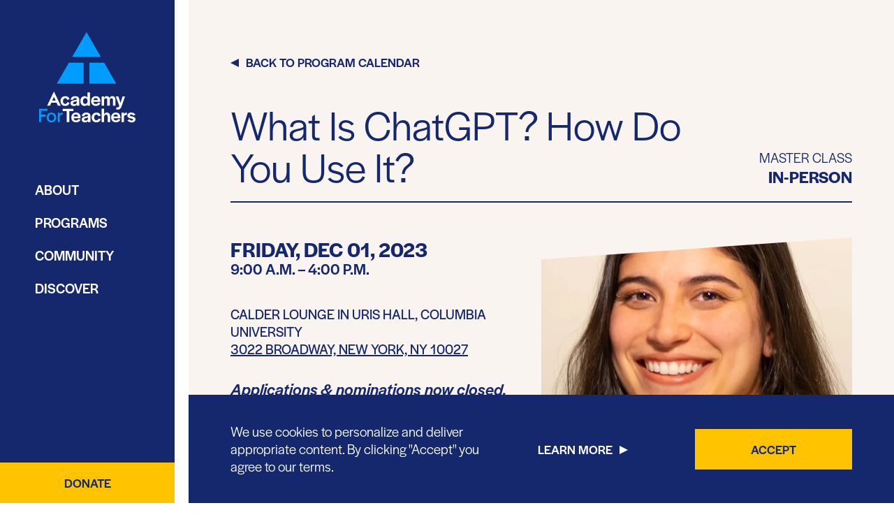

--- FILE ---
content_type: text/html; charset=utf-8
request_url: https://www.academyforteachers.org/program/what-is-chatgpt-how-do-you-use-it
body_size: 15021
content:
<!DOCTYPE html><html lang="en"><head><script id="mcjs">!function(c,h,i,m,p){m=c.createElement(h),p=c.getElementsByTagName(h)[0],m.async=1,m.src=i,p.parentNode.insertBefore(m,p)}(document,"script","https://chimpstatic.com/mcjs-connected/js/users/e3fba660d2428f749cc010202/9be6c1c8b501b38d7a780346c.js");</script><link rel="preconnect" href="https://use.typekit.net" crossorigin /><meta charSet="utf-8"/><meta http-equiv="x-ua-compatible" content="ie=edge"/><meta name="viewport" content="initial-scale=1.0, width=device-width"/><meta name="format-detection" content="telephone=no"/><link rel="icon" sizes="any" href="https://cdn.sanity.io/files/xl365xlw/production/495288c73928fc12c730bc6168e00f2ef88e82cd.ico"/><link preload="true" rel="icon" type="image/svg+xml" href="https://cdn.sanity.io/images/xl365xlw/production/bed0d792d0d7a23df96268b3b5d64d1a5790b547-16x16.svg"/><link rel="apple-touch-icon" href="https://cdn.sanity.io/images/xl365xlw/production/d0b7327eb5c10d48bf56cdbdc28a3d9d5ab4a187-375x375.png?w=180&amp;h=180"/><link rel="preconnect" href="https://cdn.sanity.io" crossorigin=""/><link rel="preconnect" href="https://use.typekit.net" crossorigin=""/><title>What Is ChatGPT? How Do You Use It? - The Academy for Teachers</title><meta name="description" content="We raise respect for a noble profession by honoring and supporting exceptional teachers, the kind of teachers who change young lives."/><meta property="og:title" content="What Is ChatGPT? How Do You Use It? - The Academy for Teachers"/><meta name="twitter:title" content="What Is ChatGPT? How Do You Use It? - The Academy for Teachers"/><meta property="og:description" content="We raise respect for a noble profession by honoring and supporting exceptional teachers, the kind of teachers who change young lives."/><meta name="twitter:description" content="We raise respect for a noble profession by honoring and supporting exceptional teachers, the kind of teachers who change young lives."/><meta property="og:image" content="https://cdn.sanity.io/images/xl365xlw/production/088c78ffaef215d49ac6f2346537383fe2ac1273-2501x1313.png?w=1200&amp;h=630"/><meta name="twitter:image" content="https://cdn.sanity.io/images/xl365xlw/production/088c78ffaef215d49ac6f2346537383fe2ac1273-2501x1313.png?w=1200&amp;h=630"/><meta property="og:type" content="website"/><meta name="twitter:card" content="summary_large_image"/><meta property="og:site_name" content="The Academy for Teachers"/><meta name="next-head-count" content="21"/><link rel="preload" href="/_next/static/css/d19cbe084f59c954.css" as="style"/><link rel="stylesheet" href="/_next/static/css/d19cbe084f59c954.css" data-n-g=""/><noscript data-n-css=""></noscript><script defer="" nomodule="" src="/_next/static/chunks/polyfills-5cd94c89d3acac5f.js"></script><script src="/_next/static/chunks/webpack-e031668b8f6195b0.js" defer=""></script><script src="/_next/static/chunks/framework-8957c350a55da097.js" defer=""></script><script src="/_next/static/chunks/main-b23462f2c5efcd1f.js" defer=""></script><script src="/_next/static/chunks/pages/_app-71c03aeea918527c.js" defer=""></script><script src="/_next/static/chunks/214-40758fc4f7b5caf6.js" defer=""></script><script src="/_next/static/chunks/14-c17e820d2f364572.js" defer=""></script><script src="/_next/static/chunks/pages/program/%5Bslug%5D-d9b37b57e884f1d8.js" defer=""></script><script src="/_next/static/zxbde9vy5PAc4doE4rCCM/_buildManifest.js" defer=""></script><script src="/_next/static/zxbde9vy5PAc4doE4rCCM/_ssgManifest.js" defer=""></script><script src="/_next/static/zxbde9vy5PAc4doE4rCCM/_middlewareManifest.js" defer=""></script><style data-href="https://use.typekit.net/pbh7yvo.css">@import url("https://p.typekit.net/p.css?s=1&k=pbh7yvo&ht=tk&f=34661.34662.34663.34664.34665.34666.34667.34668.34669.34670.34679.34680.34685.34686.34695.34696.34701.34702&a=95073798&app=typekit&e=css");@font-face{font-family:"halyard-display";src:url("https://use.typekit.net/af/272149/00000000000000007735adb1/30/l?primer=7cdcb44be4a7db8877ffa5c0007b8dd865b3bbc383831fe2ea177f62257a9191&fvd=n3&v=3") format("woff2"),url("https://use.typekit.net/af/272149/00000000000000007735adb1/30/d?primer=7cdcb44be4a7db8877ffa5c0007b8dd865b3bbc383831fe2ea177f62257a9191&fvd=n3&v=3") format("woff"),url("https://use.typekit.net/af/272149/00000000000000007735adb1/30/a?primer=7cdcb44be4a7db8877ffa5c0007b8dd865b3bbc383831fe2ea177f62257a9191&fvd=n3&v=3") format("opentype");font-display:auto;font-style:normal;font-weight:300;font-stretch:normal}@font-face{font-family:"halyard-display";src:url("https://use.typekit.net/af/6bc5ed/00000000000000007735adb4/30/l?primer=7cdcb44be4a7db8877ffa5c0007b8dd865b3bbc383831fe2ea177f62257a9191&fvd=i3&v=3") format("woff2"),url("https://use.typekit.net/af/6bc5ed/00000000000000007735adb4/30/d?primer=7cdcb44be4a7db8877ffa5c0007b8dd865b3bbc383831fe2ea177f62257a9191&fvd=i3&v=3") format("woff"),url("https://use.typekit.net/af/6bc5ed/00000000000000007735adb4/30/a?primer=7cdcb44be4a7db8877ffa5c0007b8dd865b3bbc383831fe2ea177f62257a9191&fvd=i3&v=3") format("opentype");font-display:auto;font-style:italic;font-weight:300;font-stretch:normal}@font-face{font-family:"halyard-display";src:url("https://use.typekit.net/af/7ab864/00000000000000007735adb2/30/l?primer=7cdcb44be4a7db8877ffa5c0007b8dd865b3bbc383831fe2ea177f62257a9191&fvd=i4&v=3") format("woff2"),url("https://use.typekit.net/af/7ab864/00000000000000007735adb2/30/d?primer=7cdcb44be4a7db8877ffa5c0007b8dd865b3bbc383831fe2ea177f62257a9191&fvd=i4&v=3") format("woff"),url("https://use.typekit.net/af/7ab864/00000000000000007735adb2/30/a?primer=7cdcb44be4a7db8877ffa5c0007b8dd865b3bbc383831fe2ea177f62257a9191&fvd=i4&v=3") format("opentype");font-display:auto;font-style:italic;font-weight:400;font-stretch:normal}@font-face{font-family:"halyard-display";src:url("https://use.typekit.net/af/7e8d8a/00000000000000007735adb8/30/l?primer=7cdcb44be4a7db8877ffa5c0007b8dd865b3bbc383831fe2ea177f62257a9191&fvd=n4&v=3") format("woff2"),url("https://use.typekit.net/af/7e8d8a/00000000000000007735adb8/30/d?primer=7cdcb44be4a7db8877ffa5c0007b8dd865b3bbc383831fe2ea177f62257a9191&fvd=n4&v=3") format("woff"),url("https://use.typekit.net/af/7e8d8a/00000000000000007735adb8/30/a?primer=7cdcb44be4a7db8877ffa5c0007b8dd865b3bbc383831fe2ea177f62257a9191&fvd=n4&v=3") format("opentype");font-display:auto;font-style:normal;font-weight:400;font-stretch:normal}@font-face{font-family:"halyard-display";src:url("https://use.typekit.net/af/f9d419/00000000000000007735adbb/30/l?primer=7cdcb44be4a7db8877ffa5c0007b8dd865b3bbc383831fe2ea177f62257a9191&fvd=i5&v=3") format("woff2"),url("https://use.typekit.net/af/f9d419/00000000000000007735adbb/30/d?primer=7cdcb44be4a7db8877ffa5c0007b8dd865b3bbc383831fe2ea177f62257a9191&fvd=i5&v=3") format("woff"),url("https://use.typekit.net/af/f9d419/00000000000000007735adbb/30/a?primer=7cdcb44be4a7db8877ffa5c0007b8dd865b3bbc383831fe2ea177f62257a9191&fvd=i5&v=3") format("opentype");font-display:auto;font-style:italic;font-weight:500;font-stretch:normal}@font-face{font-family:"halyard-display";src:url("https://use.typekit.net/af/165087/00000000000000007735adc0/30/l?primer=7cdcb44be4a7db8877ffa5c0007b8dd865b3bbc383831fe2ea177f62257a9191&fvd=n5&v=3") format("woff2"),url("https://use.typekit.net/af/165087/00000000000000007735adc0/30/d?primer=7cdcb44be4a7db8877ffa5c0007b8dd865b3bbc383831fe2ea177f62257a9191&fvd=n5&v=3") format("woff"),url("https://use.typekit.net/af/165087/00000000000000007735adc0/30/a?primer=7cdcb44be4a7db8877ffa5c0007b8dd865b3bbc383831fe2ea177f62257a9191&fvd=n5&v=3") format("opentype");font-display:auto;font-style:normal;font-weight:500;font-stretch:normal}@font-face{font-family:"halyard-display";src:url("https://use.typekit.net/af/08b319/00000000000000007735adc3/30/l?primer=7cdcb44be4a7db8877ffa5c0007b8dd865b3bbc383831fe2ea177f62257a9191&fvd=i6&v=3") format("woff2"),url("https://use.typekit.net/af/08b319/00000000000000007735adc3/30/d?primer=7cdcb44be4a7db8877ffa5c0007b8dd865b3bbc383831fe2ea177f62257a9191&fvd=i6&v=3") format("woff"),url("https://use.typekit.net/af/08b319/00000000000000007735adc3/30/a?primer=7cdcb44be4a7db8877ffa5c0007b8dd865b3bbc383831fe2ea177f62257a9191&fvd=i6&v=3") format("opentype");font-display:auto;font-style:italic;font-weight:600;font-stretch:normal}@font-face{font-family:"halyard-display";src:url("https://use.typekit.net/af/6780d0/00000000000000007735adc6/30/l?primer=7cdcb44be4a7db8877ffa5c0007b8dd865b3bbc383831fe2ea177f62257a9191&fvd=n6&v=3") format("woff2"),url("https://use.typekit.net/af/6780d0/00000000000000007735adc6/30/d?primer=7cdcb44be4a7db8877ffa5c0007b8dd865b3bbc383831fe2ea177f62257a9191&fvd=n6&v=3") format("woff"),url("https://use.typekit.net/af/6780d0/00000000000000007735adc6/30/a?primer=7cdcb44be4a7db8877ffa5c0007b8dd865b3bbc383831fe2ea177f62257a9191&fvd=n6&v=3") format("opentype");font-display:auto;font-style:normal;font-weight:600;font-stretch:normal}@font-face{font-family:"halyard-display";src:url("https://use.typekit.net/af/e51fb7/00000000000000007735adc9/30/l?primer=7cdcb44be4a7db8877ffa5c0007b8dd865b3bbc383831fe2ea177f62257a9191&fvd=n7&v=3") format("woff2"),url("https://use.typekit.net/af/e51fb7/00000000000000007735adc9/30/d?primer=7cdcb44be4a7db8877ffa5c0007b8dd865b3bbc383831fe2ea177f62257a9191&fvd=n7&v=3") format("woff"),url("https://use.typekit.net/af/e51fb7/00000000000000007735adc9/30/a?primer=7cdcb44be4a7db8877ffa5c0007b8dd865b3bbc383831fe2ea177f62257a9191&fvd=n7&v=3") format("opentype");font-display:auto;font-style:normal;font-weight:700;font-stretch:normal}@font-face{font-family:"halyard-display";src:url("https://use.typekit.net/af/8ac9a7/00000000000000007735adcc/30/l?primer=7cdcb44be4a7db8877ffa5c0007b8dd865b3bbc383831fe2ea177f62257a9191&fvd=i7&v=3") format("woff2"),url("https://use.typekit.net/af/8ac9a7/00000000000000007735adcc/30/d?primer=7cdcb44be4a7db8877ffa5c0007b8dd865b3bbc383831fe2ea177f62257a9191&fvd=i7&v=3") format("woff"),url("https://use.typekit.net/af/8ac9a7/00000000000000007735adcc/30/a?primer=7cdcb44be4a7db8877ffa5c0007b8dd865b3bbc383831fe2ea177f62257a9191&fvd=i7&v=3") format("opentype");font-display:auto;font-style:italic;font-weight:700;font-stretch:normal}@font-face{font-family:"halyard-micro";src:url("https://use.typekit.net/af/06848d/00000000000000007735adc4/30/l?primer=7cdcb44be4a7db8877ffa5c0007b8dd865b3bbc383831fe2ea177f62257a9191&fvd=n4&v=3") format("woff2"),url("https://use.typekit.net/af/06848d/00000000000000007735adc4/30/d?primer=7cdcb44be4a7db8877ffa5c0007b8dd865b3bbc383831fe2ea177f62257a9191&fvd=n4&v=3") format("woff"),url("https://use.typekit.net/af/06848d/00000000000000007735adc4/30/a?primer=7cdcb44be4a7db8877ffa5c0007b8dd865b3bbc383831fe2ea177f62257a9191&fvd=n4&v=3") format("opentype");font-display:auto;font-style:normal;font-weight:400;font-stretch:normal}@font-face{font-family:"halyard-micro";src:url("https://use.typekit.net/af/311acc/00000000000000007735adc7/30/l?primer=7cdcb44be4a7db8877ffa5c0007b8dd865b3bbc383831fe2ea177f62257a9191&fvd=i4&v=3") format("woff2"),url("https://use.typekit.net/af/311acc/00000000000000007735adc7/30/d?primer=7cdcb44be4a7db8877ffa5c0007b8dd865b3bbc383831fe2ea177f62257a9191&fvd=i4&v=3") format("woff"),url("https://use.typekit.net/af/311acc/00000000000000007735adc7/30/a?primer=7cdcb44be4a7db8877ffa5c0007b8dd865b3bbc383831fe2ea177f62257a9191&fvd=i4&v=3") format("opentype");font-display:auto;font-style:italic;font-weight:400;font-stretch:normal}@font-face{font-family:"halyard-micro";src:url("https://use.typekit.net/af/bd5799/00000000000000007735add5/30/l?primer=7cdcb44be4a7db8877ffa5c0007b8dd865b3bbc383831fe2ea177f62257a9191&fvd=i7&v=3") format("woff2"),url("https://use.typekit.net/af/bd5799/00000000000000007735add5/30/d?primer=7cdcb44be4a7db8877ffa5c0007b8dd865b3bbc383831fe2ea177f62257a9191&fvd=i7&v=3") format("woff"),url("https://use.typekit.net/af/bd5799/00000000000000007735add5/30/a?primer=7cdcb44be4a7db8877ffa5c0007b8dd865b3bbc383831fe2ea177f62257a9191&fvd=i7&v=3") format("opentype");font-display:auto;font-style:italic;font-weight:700;font-stretch:normal}@font-face{font-family:"halyard-micro";src:url("https://use.typekit.net/af/2fb559/00000000000000007735add7/30/l?primer=7cdcb44be4a7db8877ffa5c0007b8dd865b3bbc383831fe2ea177f62257a9191&fvd=n7&v=3") format("woff2"),url("https://use.typekit.net/af/2fb559/00000000000000007735add7/30/d?primer=7cdcb44be4a7db8877ffa5c0007b8dd865b3bbc383831fe2ea177f62257a9191&fvd=n7&v=3") format("woff"),url("https://use.typekit.net/af/2fb559/00000000000000007735add7/30/a?primer=7cdcb44be4a7db8877ffa5c0007b8dd865b3bbc383831fe2ea177f62257a9191&fvd=n7&v=3") format("opentype");font-display:auto;font-style:normal;font-weight:700;font-stretch:normal}@font-face{font-family:"halyard-text";src:url("https://use.typekit.net/af/a7393c/00000000000000007735adc2/30/l?primer=7cdcb44be4a7db8877ffa5c0007b8dd865b3bbc383831fe2ea177f62257a9191&fvd=n4&v=3") format("woff2"),url("https://use.typekit.net/af/a7393c/00000000000000007735adc2/30/d?primer=7cdcb44be4a7db8877ffa5c0007b8dd865b3bbc383831fe2ea177f62257a9191&fvd=n4&v=3") format("woff"),url("https://use.typekit.net/af/a7393c/00000000000000007735adc2/30/a?primer=7cdcb44be4a7db8877ffa5c0007b8dd865b3bbc383831fe2ea177f62257a9191&fvd=n4&v=3") format("opentype");font-display:auto;font-style:normal;font-weight:400;font-stretch:normal}@font-face{font-family:"halyard-text";src:url("https://use.typekit.net/af/aec1c4/00000000000000007735adc5/30/l?primer=7cdcb44be4a7db8877ffa5c0007b8dd865b3bbc383831fe2ea177f62257a9191&fvd=i4&v=3") format("woff2"),url("https://use.typekit.net/af/aec1c4/00000000000000007735adc5/30/d?primer=7cdcb44be4a7db8877ffa5c0007b8dd865b3bbc383831fe2ea177f62257a9191&fvd=i4&v=3") format("woff"),url("https://use.typekit.net/af/aec1c4/00000000000000007735adc5/30/a?primer=7cdcb44be4a7db8877ffa5c0007b8dd865b3bbc383831fe2ea177f62257a9191&fvd=i4&v=3") format("opentype");font-display:auto;font-style:italic;font-weight:400;font-stretch:normal}@font-face{font-family:"halyard-text";src:url("https://use.typekit.net/af/8c6bd4/00000000000000007735add4/30/l?primer=7cdcb44be4a7db8877ffa5c0007b8dd865b3bbc383831fe2ea177f62257a9191&fvd=n7&v=3") format("woff2"),url("https://use.typekit.net/af/8c6bd4/00000000000000007735add4/30/d?primer=7cdcb44be4a7db8877ffa5c0007b8dd865b3bbc383831fe2ea177f62257a9191&fvd=n7&v=3") format("woff"),url("https://use.typekit.net/af/8c6bd4/00000000000000007735add4/30/a?primer=7cdcb44be4a7db8877ffa5c0007b8dd865b3bbc383831fe2ea177f62257a9191&fvd=n7&v=3") format("opentype");font-display:auto;font-style:normal;font-weight:700;font-stretch:normal}@font-face{font-family:"halyard-text";src:url("https://use.typekit.net/af/1c6519/00000000000000007735add6/30/l?primer=7cdcb44be4a7db8877ffa5c0007b8dd865b3bbc383831fe2ea177f62257a9191&fvd=i7&v=3") format("woff2"),url("https://use.typekit.net/af/1c6519/00000000000000007735add6/30/d?primer=7cdcb44be4a7db8877ffa5c0007b8dd865b3bbc383831fe2ea177f62257a9191&fvd=i7&v=3") format("woff"),url("https://use.typekit.net/af/1c6519/00000000000000007735add6/30/a?primer=7cdcb44be4a7db8877ffa5c0007b8dd865b3bbc383831fe2ea177f62257a9191&fvd=i7&v=3") format("opentype");font-display:auto;font-style:italic;font-weight:700;font-stretch:normal}.tk-halyard-display{font-family:"halyard-display",sans-serif}.tk-halyard-micro{font-family:"halyard-micro",sans-serif}.tk-halyard-text{font-family:"halyard-text",sans-serif}</style></head><body><div id="__next" data-reactroot=""><a href="#content" class="block fixed top-0 left-1/2 md:left-100 lg:left-125 -translate-x-1/2 -translate-y-full z-10 px-10 pt-2 pb-4 bg-yellow text-navy text-12 font-medium uppercase tracking-wider focus:translate-y-0">Skip to Content</a><header class="sticky md:fixed md:slide-in-left inset-x-0 top-0 md:right-auto md:inset-y-0 md:w-200 lg:w-250 z-9 bg-navy text-white selection:bg-yellow selection:text-navy"><div class="flex flex-col items-start relative p-15 md:p-0 h-full"><div class="flex flex-col relative md:px-40 md:pt-30 md:pb-15 z-6 text-blue"><a class="clean-btn block md:p-16 bg-transparent" aria-label="Go Home" href="/"><svg xmlns="http://www.w3.org/2000/svg" viewBox="0 0 200 190" aria-labelledby="logostacked-header-desktop" class="w-full h-auto hidden md:block fill-current"><title id="logostacked-header-desktop">Logo Stacked</title><g class="logo--icon"><polygon points="98.374 0 68.625 51.469 128.122 51.469 98.374 0"></polygon><polygon points="61.752 63.379 36.621 106.925 92.392 106.925 92.392 63.379 61.752 63.379"></polygon><polygon points="104.355 106.925 160.126 106.925 134.995 63.431 104.355 63.379 104.355 106.925"></polygon></g><polygon points="71.039 159.339 49.056 159.339 49.056 163.851 57.398 163.851 57.398 186.831 62.697 186.831 62.697 163.851 71.039 163.851 71.039 159.339" fill="#fff"></polygon><path d="M76.548,166.894c-5.719,0-9.759,4.25-9.759,10.283,0,6.086,3.83,9.969,9.916,9.969,5.089,0,7.975-2.309,9.339-5.457l-4.46-1.574c-.629,1.679-1.888,3.043-4.774,3.043a4.587,4.587,0,0,1-4.932-4.407H86.044V177.02C85.992,170.829,82.476,166.894,76.548,166.894Zm-4.775,8.29a4.56,4.56,0,0,1,4.67-4.3c2.676,0,4.2,1.469,4.407,4.3Z" fill="#fff"></path><path d="M97.954,166.894c-5.509,0-8.972,2.938-9.182,7.4h5.089v-.315c.1-1.731,1.365-3.043,4.04-3.043s3.673,1.1,3.673,2.256v.21c-.105,1.1-1.941,1.259-5.561,1.941-4.408.944-7.66,1.941-7.66,6.348,0,3.411,2.623,5.667,6.82,5.667,2.886,0,5.142-1.1,6.4-3.148v2.676h4.932v-12.33C106.506,169.2,103.305,166.894,97.954,166.894Zm3.672,11.857c-.1,3.673-2.78,4.88-5.246,4.88-1.784,0-2.833-.892-2.833-2.256,0-1.732,1.469-2.414,3.462-2.886a18.758,18.758,0,0,0,4.565-1.417v1.679Z" fill="#fff"></path><path d="M118.783,183.053c-2.886,0-4.512-2.465-4.512-5.876v-.157c0-3.463,1.836-5.876,4.669-5.876,2.414,0,3.463,1.416,4.04,3.567l4.827-1.469A8.7,8.7,0,0,0,118.94,167c-5.824,0-9.863,4.25-9.863,10.126,0,6.033,3.672,10.178,9.758,10.178,4.932,0,7.818-2.518,9.182-6.558l-4.827-1.417C122.613,181.637,121.563,183.053,118.783,183.053Z" fill="#fff"></path><path d="M140.556,166.894a5.739,5.739,0,0,0-5.719,3.83v-11.8H129.8v27.912h5.036v-9.968c0-3.673,1.522-5.614,3.935-5.614s3.463,1.416,3.463,4.144v11.438h5.142V175.079C147.377,169.727,144.806,166.894,140.556,166.894Z" fill="#fff"></path><path d="M159.182,166.894c-5.719,0-9.759,4.25-9.759,10.283,0,6.086,3.83,9.969,9.916,9.969,5.089,0,7.975-2.309,9.339-5.457l-4.46-1.574c-.629,1.679-1.889,3.043-4.774,3.043a4.587,4.587,0,0,1-4.932-4.407h14.166V177.02C168.625,170.829,165.11,166.894,159.182,166.894Zm-4.827,8.29a4.558,4.558,0,0,1,4.669-4.3c2.676,0,4.2,1.469,4.407,4.3Z" fill="#fff"></path><path d="M176.128,170.881v-3.62h-5.142v19.57h5.142V176.81c0-3.41.892-4.827,3.987-4.827h2.047v-4.932h-.42C178.122,167.051,176.653,168.625,176.128,170.881Z" fill="#fff"></path><path d="M192.655,174.974c-3.411-.682-4.512-.892-4.512-2.2,0-1.154,1.154-1.941,2.99-1.941a5.36,5.36,0,0,1,4.67,2.466l4.04-2.151a10.573,10.573,0,0,0-8.815-4.3c-4.407,0-7.817,2.78-7.817,6.348,0,3.882,3.41,5.246,6.82,5.929,2.886.629,5.037.891,5.037,2.256,0,1.259-1.1,2.046-2.938,2.046a5.88,5.88,0,0,1-4.932-2.466l-4.04,2.308a10.63,10.63,0,0,0,8.867,4.145c4.617,0,7.975-2.781,7.975-6.453C200,176.967,196.17,175.656,192.655,174.974Z" fill="#fff"></path><path d="M39.035,152.833h5.876L30.745,123.19,16.579,152.833h5.876l2.834-6.3H36.254ZM27.282,142.078,30.8,134.26l3.516,7.818Z" fill="#fff"></path><path d="M54.145,153.2c4.932,0,7.817-2.518,9.181-6.558L58.5,145.226C57.922,147.587,56.821,149,54.04,149c-2.886,0-4.512-2.466-4.512-5.876v-.157c0-3.463,1.836-5.877,4.669-5.877,2.414,0,3.463,1.417,4.04,3.568l4.827-1.469a8.7,8.7,0,0,0-8.867-6.243c-5.823,0-9.863,4.249-9.863,10.125C44.439,149.056,48.111,153.2,54.145,153.2Z" fill="#fff"></path><path d="M72.823,141.291c-4.407.944-7.66,1.941-7.66,6.348,0,3.41,2.623,5.666,6.82,5.666,2.886,0,5.142-1.1,6.4-3.148v2.676h4.932V140.5c0-5.3-3.253-7.608-8.552-7.608-5.509,0-8.972,2.938-9.182,7.4h5.09v-.315c.1-1.731,1.364-3.043,4.039-3.043s3.673,1.1,3.673,2.256v.21C78.227,140.451,76.443,140.609,72.823,141.291Zm5.561,3.462c-.105,3.673-2.781,4.88-5.247,4.88-1.783,0-2.833-.892-2.833-2.256,0-1.732,1.469-2.414,3.463-2.886a18.715,18.715,0,0,0,4.565-1.417v1.679Z" fill="#fff"></path><path d="M100.367,150.315v2.518h4.985V124.921h-5.037v10.861a7.233,7.233,0,0,0-5.929-2.938c-4.984,0-8.762,4.04-8.762,10.283,0,6.4,3.83,10.126,8.71,10.126A7.362,7.362,0,0,0,100.367,150.315Zm-9.339-7.031v-.314c0-3.83,1.942-5.982,4.775-5.982,3.043,0,4.774,2.256,4.774,5.772v.314c0,3.516-1.836,5.929-4.774,5.929C92.917,149.056,91.028,147.167,91.028,143.284Z" fill="#fff"></path><path d="M117.733,153.148c5.09,0,7.975-2.309,9.339-5.457l-4.459-1.573c-.63,1.678-1.889,3.043-4.775,3.043a4.586,4.586,0,0,1-4.931-4.408h14.165v-1.731c0-6.191-3.515-10.126-9.443-10.126-5.719,0-9.759,4.25-9.759,10.283C107.817,149.265,111.647,153.148,117.733,153.148Zm-.209-16.264c2.675,0,4.2,1.469,4.407,4.3h-9.077A4.494,4.494,0,0,1,117.524,136.884Z" fill="#fff"></path><path d="M153.305,141.081v11.752h5.142V140.818c0-5.036-2.361-7.974-6.191-7.974-3.41,0-5.509,1.679-6.4,4.092a5.411,5.411,0,0,0-5.4-4.092,5.687,5.687,0,0,0-5.666,3.567v-3.148h-5.142v19.57h5.142V141.658c0-2.991,1.574-4.46,3.463-4.46,2.1,0,3.2,1.259,3.2,3.673v11.962h5.142V141.658c0-2.886,1.259-4.46,3.462-4.46C152.2,137.251,153.305,138.51,153.305,141.081Z" fill="#fff"></path><path d="M173.19,133.263,168.94,146.9l-4.564-13.641h-5.4l7.4,19.413c-1.259,3.253-1.888,3.672-4.249,3.672h-2.047v4.46h2.414c4.722,0,6.715-1.784,8.394-6.086l7.451-21.406H173.19Z" fill="#fff"></path><g class="logo--icon"><polygon points="4.145 163.012 17.366 163.012 17.366 159.339 0 159.339 0 186.831 4.145 186.831 4.145 174.974 13.903 174.974 13.903 171.301 4.145 171.301 4.145 163.012"></polygon><path d="M25.551,166.946c-5.771,0-9.811,4.2-9.811,10.179S19.727,187.2,25.5,187.2s9.864-4.2,9.864-10.073C35.362,171.144,31.322,166.946,25.551,166.946ZM31.27,177.23c0,3.987-2.256,6.506-5.772,6.506-3.462,0-5.613-2.466-5.613-6.506v-.158c0-4.092,2.256-6.663,5.718-6.663s5.667,2.571,5.667,6.663Z"></path><path d="M42.707,170.881v-3.62h-4.04v19.57h4.04V176.81c0-3.987.945-5.719,4.46-5.719h1.889V167.1h-.63C44.858,167.1,43.337,168.625,42.707,170.881Z"></path></g></svg><svg xmlns="http://www.w3.org/2000/svg" viewBox="0 0 555 150" aria-labelledby="logo-header-mobile" class="w-auto h-35 md:hidden fill-current"><title id="logo-header-mobile">Logo</title><g class="logo--icon"><polygon points="86.021 0 44.644 71.775 127.489 71.775 86.021 0"></polygon><polygon points="35.025 88.38 0 148.994 77.764 148.994 77.764 88.38 35.025 88.38"></polygon><polygon points="94.369 148.994 172.133 148.994 137.107 88.38 94.369 88.38 94.369 148.994"></polygon></g><path d="M325.12,108.071H310.148v41.014H300.8V108.071H285.829V100H325.12Z" fill="#fff"></path><path d="M317.5,131.845c0-10.8,7.259-18.33,17.422-18.33,10.525,0,16.877,6.987,16.877,18.057v3.085H326.481c.635,4.991,3.811,7.8,8.8,7.8,5.173,0,7.35-2.45,8.53-5.354l7.985,2.813c-2.45,5.626-7.531,9.8-16.605,9.8C324.3,149.72,317.5,142.733,317.5,131.845Zm8.8-3.539h16.152c-.363-5.082-3.085-7.713-7.8-7.713C330.292,120.684,327.025,123.5,326.3,128.306Z" fill="#fff"></path><path d="M356.062,139.83c0-7.8,5.807-9.619,13.7-11.343,6.443-1.27,9.71-1.542,9.891-3.448v-.363c0-2.087-1.815-3.992-6.533-3.992s-6.987,2.359-7.169,5.444v.544h-9.074c.273-7.894,6.534-13.157,16.334-13.157,9.436,0,15.244,4.174,15.244,13.611v21.959h-8.8v-4.718c-2.178,3.629-6.17,5.625-11.342,5.625C360.69,149.992,356.062,145.909,356.062,139.83Zm23.5-5.173v-2.994c-2,1.18-5.263,1.815-8.166,2.541-3.539.907-6.17,2.087-6.17,5.172,0,2.359,1.814,3.992,4.99,3.992C374.663,143.368,379.382,141.191,379.563,134.657Z" fill="#fff"></path><path d="M392.9,131.572c0-10.526,7.168-18.057,17.6-18.057,8.438,0,13.429,4.446,15.788,11.161l-8.62,2.632c-1-3.812-2.994-6.352-7.259-6.352-5.082,0-8.348,4.355-8.348,10.526v.272c0,6.17,2.994,10.526,8.076,10.526,4.99,0,6.9-2.541,7.894-6.715l8.62,2.541c-2.45,7.168-7.622,11.705-16.424,11.705C399.526,149.72,392.9,142.37,392.9,131.572Z" fill="#fff"></path><path d="M438.816,120.411c1.815-4.355,5.082-6.9,10.163-6.9,7.622,0,12.159,4.991,12.159,14.609v20.961h-9.165V128.669c0-4.9-1.814-7.35-6.17-7.35s-6.987,3.539-6.987,10.072v17.694h-8.983V99.36h8.983Z" fill="#fff"></path><path d="M464.768,131.845c0-10.8,7.259-18.33,17.422-18.33,10.525,0,16.877,6.987,16.877,18.057v3.085H473.751c.635,4.991,3.811,7.8,8.8,7.8,5.172,0,7.35-2.45,8.529-5.354l7.985,2.813c-2.45,5.626-7.531,9.8-16.605,9.8C471.573,149.72,464.768,142.733,464.768,131.845Zm8.892-3.539h16.152c-.363-5.082-3.085-7.713-7.8-7.713C477.562,120.684,474.3,123.5,473.66,128.306Z" fill="#fff"></path><path d="M512.406,120.684c1-3.993,3.539-6.806,9.981-6.806h.726v8.8h-3.629c-5.535,0-7.078,2.541-7.078,8.529v17.876h-9.165V114.241h9.165Z" fill="#fff"></path><path d="M524.928,142.733l7.259-4.174a10.628,10.628,0,0,0,8.8,4.356c3.267,0,5.263-1.361,5.263-3.721,0-2.45-3.811-2.9-8.983-3.992-6.08-1.27-12.16-3.63-12.16-10.526,0-6.352,6.08-11.342,13.884-11.342a18.882,18.882,0,0,1,15.7,7.712l-7.26,3.812a9.6,9.6,0,0,0-8.348-4.356c-3.266,0-5.353,1.361-5.353,3.448,0,2.359,2,2.722,8.076,3.9,6.261,1.18,13.157,3.539,13.157,10.616,0,6.534-6.08,11.524-14.246,11.524A18.614,18.614,0,0,1,524.928,142.733Z" fill="#fff"></path><path d="M220.5,81.666c-5.081,0-8.076-4.356-8.076-10.526v-.272c0-6.171,3.267-10.526,8.348-10.526,4.265,0,6.171,2.54,7.259,6.352l8.621-2.632C234.289,57.347,229.3,52.9,220.86,52.9c-10.435,0-17.6,7.532-17.6,18.057,0,10.8,6.623,18.148,17.331,18.148,8.8,0,13.974-4.537,16.424-11.7l-8.621-2.541C227.393,79.125,225.488,81.666,220.5,81.666Z" fill="#fff"></path><path d="M257.337,52.9c-9.8,0-16.061,5.263-16.333,13.157h9.074v-.544c.182-3.085,2.45-5.444,7.168-5.444s6.534,1.905,6.534,3.992v.363c-.182,1.906-3.448,2.178-9.891,3.448-7.8,1.724-13.7,3.448-13.7,11.343,0,6.079,4.628,10.162,12.16,10.162,5.172,0,9.164-2,11.342-5.625v4.718h8.8V66.512C272.581,57.075,266.774,52.9,257.337,52.9Zm6.533,21.142c-.181,6.534-4.99,8.711-9.346,8.711-3.176,0-4.99-1.633-4.99-3.992,0-3.085,2.631-4.265,6.17-5.172,2.9-.726,6.17-1.361,8.166-2.541Z" fill="#fff"></path><path d="M302.979,58.073a12.939,12.939,0,0,0-10.526-5.263c-8.892,0-15.607,7.26-15.607,18.33,0,11.342,6.806,18.057,15.517,18.057a13.03,13.03,0,0,0,10.707-5.263v4.537h8.892V38.746h-8.983V58.073Zm.454,13.067c0,6.261-3.267,10.526-8.53,10.526-5.172,0-8.529-3.358-8.529-10.254v-.544c0-6.9,3.448-10.617,8.529-10.617,5.354,0,8.53,3.993,8.53,10.254Z" fill="#fff"></path><path d="M333.831,52.9c-10.163,0-17.422,7.532-17.422,18.33,0,10.888,6.805,17.784,17.694,17.784,9.074,0,14.155-4.174,16.605-9.8L342.723,76.4c-1.089,2.994-3.357,5.353-8.529,5.353-4.991,0-8.167-2.813-8.8-7.8h25.316V70.868C350.617,59.888,344.356,52.9,333.831,52.9ZM325.21,67.692c.636-4.9,3.9-7.713,8.348-7.713,4.719,0,7.441,2.631,7.8,7.713Z" fill="#fff"></path><path d="M395.624,52.81c-6.079,0-9.8,2.995-11.342,7.35-1.815-5.444-5.717-7.35-9.619-7.35-4.99,0-8.348,2.269-10.162,6.352V53.536h-9.165V88.38H364.5V68.508c0-5.353,2.812-7.894,6.17-7.894q5.717,0,5.716,6.533V88.471h9.165V68.6c0-5.081,2.178-7.894,6.17-7.894,3.721,0,5.717,2.177,5.717,6.9V88.562H406.6V67.147C406.6,58.073,402.43,52.81,395.624,52.81Z" fill="#fff"></path><path d="M432.827,53.536l-7.622,24.319-8.166-24.319h-9.528l13.157,34.572c-2.177,5.807-3.357,6.533-7.531,6.533h-3.63v7.895h4.265c8.439,0,11.978-3.176,14.972-10.889l13.339-38.111Z" fill="#fff"></path><path d="M193.729,88.471h10.435l-25.226-52.81-25.225,52.81h10.435l4.99-11.252h19.509ZM172.677,69.325l6.261-13.974L185.2,69.325Z" fill="#fff"></path><g class="logo--icon"><path d="M223.219,127.943H205.8v21.142h-7.35V100h30.942v6.533H205.8v14.791h17.422Z"></path><path d="M226.486,131.754c0-10.617,7.259-18.057,17.513-18.057s17.422,7.44,17.422,18.057c0,10.526-7.35,17.966-17.6,17.966S226.486,142.37,226.486,131.754Zm27.675.181v-.272c0-7.35-3.9-11.887-10.162-11.887-6.171,0-10.163,4.537-10.163,11.887v.272c0,7.169,3.811,11.615,10.072,11.615S254.161,139.013,254.161,131.935Z"></path><path d="M274.578,120.684c1-4.084,3.811-6.715,10.163-6.715h1.088v7.078h-3.357c-6.17,0-7.894,3.085-7.894,10.162v17.876h-7.259V114.241h7.259Z"></path></g></svg></a></div><nav class="flex-1 flex flex-col md:overflow-y-scroll hide-scrollbar w-full md:scroll-fade-y" role="navigation"><div id="mobile-nav" class="md:hidden flex justify-end items-center absolute inset-0"><div><button class="md:hidden absolute inset-y-0 right-5 z-6 clean-btn p-15 bg-transparent text-white" aria-expanded="false" aria-controls="mobile-nav" aria-label="Toggle Menu"><span class="relative flex flex-col items-center justify-center mx-auto w-30 before:relative before:my-6 before:w-full before:h-2 before:bg-white after:relative after:my-6 after:w-full after:h-2 after:bg-white before:transition-all after:transition-all before:duration-200 after:duration-200 before:delay-200 after:delay-200"><span class="block relative w-full h-2 before:absolute before:inset-x-0 before:w-full before:h-2 before:opacity-0 before:bg-white after:absolute after:inset-x-0 after:w-full after:h-2 after:opacity-0 after:bg-white before:top-[calc(50%-1px)] after:top-[calc(50%-1px)] transition-all duration-200 before:transition-all after:transition-all before:duration-200 after:duration-200 bg-white"></span></span></button><div class="fixed inset-0 w-full h-full z-5 flex flex-col bg-navy text-white overflow-hidden will-change-transform" style="transform:translateY(-100%) translateZ(0)"><div class="flex flex-col py-60 h-full will-change-transform" style="transform:translateY(100%) translateZ(0)"><div class="flex-1 px-15 pt-40 overflow-y-auto hide-scrollbar scroll-fade-y"><ul class="pb-40" style="opacity:1"><li class="max-w-[20rem] will-change-transform" style="opacity:0;transform:translateY(0rem) translateZ(0)"><div class="relative z-1"><button aria-expanded="false" aria-controls="dropdown-mobile-nav-81794f913a18" class="relative inline-block px-10 py-12 text-left text-32 leading-100 md:text-20 md:leading-115 font-medium uppercase max-w-[20rem] md:max-w-[15rem] after:absolute after:left-10 after:-bottom-2 after:right-0 lg:after:-right-10 after:h-6 after:bg-yellow after:scale-y-0 after:origin-top hover:after:scale-y-100 after:transition-transform">About</button><div id="dropdown-mobile-nav-81794f913a18" class="relative h-0 overflow-y-hidden" style="opacity:0;height:0px"><ul class="block relative py-10"><li><a class="block m-5 p-5 text-25 leading-100 md:text-18 md:leading-100 font-light" tabindex="-1" href="/about#our-story">Our Story</a></li><li><a class="block m-5 p-5 text-25 leading-100 md:text-18 md:leading-100 font-light" tabindex="-1" href="/about#our-impact">Our Impact</a></li><li><a class="block m-5 p-5 text-25 leading-100 md:text-18 md:leading-100 font-light" tabindex="-1" href="/about#people">Our People</a></li><li><a class="block m-5 p-5 text-25 leading-100 md:text-18 md:leading-100 font-light" tabindex="-1" href="/careers">Careers</a></li></ul></div></div></li><li class="max-w-[20rem] will-change-transform" style="opacity:0;transform:translateY(0rem) translateZ(0)"><div class="relative z-1"><button aria-expanded="false" aria-controls="dropdown-mobile-nav-672403823d32" class="relative inline-block px-10 py-12 text-left text-32 leading-100 md:text-20 md:leading-115 font-medium uppercase max-w-[20rem] md:max-w-[15rem] after:absolute after:left-10 after:-bottom-2 after:right-0 lg:after:-right-10 after:h-6 after:bg-yellow after:scale-y-0 after:origin-top hover:after:scale-y-100 after:transition-transform">Programs</button><div id="dropdown-mobile-nav-672403823d32" class="relative h-0 overflow-y-hidden" style="opacity:0;height:0px"><ul class="block relative py-10"><li><a class="block m-5 p-5 text-25 leading-100 md:text-18 md:leading-100 font-light" tabindex="-1" href="/programs">Program Calendar</a></li><li><a class="block m-5 p-5 text-25 leading-100 md:text-18 md:leading-100 font-light" tabindex="-1" href="/master-classes">Master Classes</a></li><li><a class="block m-5 p-5 text-25 leading-100 md:text-18 md:leading-100 font-light" tabindex="-1" href="/early-career-fellowship">Early Career Fellowship</a></li><li><a class="block m-5 p-5 text-25 leading-100 md:text-18 md:leading-100 font-light" tabindex="-1" href="/events">Events</a></li><li><a class="block m-5 p-5 text-25 leading-100 md:text-18 md:leading-100 font-light" tabindex="-1" href="/grants">Grants &amp; Residencies</a></li></ul></div></div></li><li class="max-w-[20rem] will-change-transform" style="opacity:0;transform:translateY(0rem) translateZ(0)"><div class="relative z-1"><button aria-expanded="false" aria-controls="dropdown-mobile-nav-ee9e0291a2c5" class="relative inline-block px-10 py-12 text-left text-32 leading-100 md:text-20 md:leading-115 font-medium uppercase max-w-[20rem] md:max-w-[15rem] after:absolute after:left-10 after:-bottom-2 after:right-0 lg:after:-right-10 after:h-6 after:bg-yellow after:scale-y-0 after:origin-top hover:after:scale-y-100 after:transition-transform">Community</button><div id="dropdown-mobile-nav-ee9e0291a2c5" class="relative h-0 overflow-y-hidden" style="opacity:0;height:0px"><ul class="block relative py-10"><li><a class="block m-5 p-5 text-25 leading-100 md:text-18 md:leading-100 font-light" tabindex="-1" href="/faculty">Faculty</a></li><li><a class="block m-5 p-5 text-25 leading-100 md:text-18 md:leading-100 font-light" tabindex="-1" href="/schools-and-fellows">Schools &amp; Fellows</a></li><li><a class="block m-5 p-5 text-25 leading-100 md:text-18 md:leading-100 font-light" tabindex="-1" href="/schools-and-fellows#private-schools-partnership">Private Schools &amp; Public Education Partnership</a></li><li><a class="block m-5 p-5 text-25 leading-100 md:text-18 md:leading-100 font-light" tabindex="-1" href="/schools-and-fellows#partner-institutions">Partner Institutions</a></li></ul></div></div></li><li class="max-w-[20rem] will-change-transform" style="opacity:0;transform:translateY(0rem) translateZ(0)"><div class="relative z-1"><button aria-expanded="false" aria-controls="dropdown-mobile-nav-204b2ebd845d" class="relative inline-block px-10 py-12 text-left text-32 leading-100 md:text-20 md:leading-115 font-medium uppercase max-w-[20rem] md:max-w-[15rem] after:absolute after:left-10 after:-bottom-2 after:right-0 lg:after:-right-10 after:h-6 after:bg-yellow after:scale-y-0 after:origin-top hover:after:scale-y-100 after:transition-transform">Discover</button><div id="dropdown-mobile-nav-204b2ebd845d" class="relative h-0 overflow-y-hidden" style="opacity:0;height:0px"><ul class="block relative py-10"><li><a class="block m-5 p-5 text-25 leading-100 md:text-18 md:leading-100 font-light" tabindex="-1" href="/contests">Contests</a></li><li><a class="block m-5 p-5 text-25 leading-100 md:text-18 md:leading-100 font-light" tabindex="-1" href="/great-writers-on-great-teachers">Great Writers on Great Teachers</a></li><li><a class="block m-5 p-5 text-25 leading-100 md:text-18 md:leading-100 font-light" tabindex="-1" href="/show-teachers-the-love">Show Teachers the Love!</a></li><li><a class="block m-5 p-5 text-25 leading-100 md:text-18 md:leading-100 font-light" tabindex="-1" href="/the-woodridge-award">The Woodridge Award</a></li><li><a class="block m-5 p-5 text-25 leading-100 md:text-18 md:leading-100 font-light" tabindex="-1" href="/resources">Video Resource Library</a></li></ul></div></div></li></ul></div></div></div><div class="fixed inset-0 z-4 bg-black bg-opacity-40 pointer-events-none opacity-0 transition-opacity"></div></div></div><div class="hidden md:flex justify-between items-center relative p-30 lg:p-40"><ul class="flex flex-col" style="opacity:1"><li class="max-w-[20rem] will-change-transform" style="opacity:0;transform:translateY(0rem) translateZ(0)"><div class="relative z-1"><button aria-expanded="false" aria-controls="dropdown-desktop-nav-81794f913a18" class="relative inline-block px-10 py-12 text-left text-32 leading-100 md:text-20 md:leading-115 font-medium uppercase max-w-[20rem] md:max-w-[15rem] after:absolute after:left-10 after:-bottom-2 after:right-0 lg:after:-right-10 after:h-6 after:bg-yellow after:scale-y-0 after:origin-top hover:after:scale-y-100 after:transition-transform">About</button><div id="dropdown-desktop-nav-81794f913a18" class="relative h-0 overflow-y-hidden" style="opacity:0;height:0px"><ul class="block relative py-10"><li><a class="block m-5 p-5 text-25 leading-100 md:text-18 md:leading-100 font-light" tabindex="-1" href="/about#our-story">Our Story</a></li><li><a class="block m-5 p-5 text-25 leading-100 md:text-18 md:leading-100 font-light" tabindex="-1" href="/about#our-impact">Our Impact</a></li><li><a class="block m-5 p-5 text-25 leading-100 md:text-18 md:leading-100 font-light" tabindex="-1" href="/about#people">Our People</a></li><li><a class="block m-5 p-5 text-25 leading-100 md:text-18 md:leading-100 font-light" tabindex="-1" href="/careers">Careers</a></li></ul></div></div></li><li class="max-w-[20rem] will-change-transform" style="opacity:0;transform:translateY(0rem) translateZ(0)"><div class="relative z-1"><button aria-expanded="false" aria-controls="dropdown-desktop-nav-672403823d32" class="relative inline-block px-10 py-12 text-left text-32 leading-100 md:text-20 md:leading-115 font-medium uppercase max-w-[20rem] md:max-w-[15rem] after:absolute after:left-10 after:-bottom-2 after:right-0 lg:after:-right-10 after:h-6 after:bg-yellow after:scale-y-0 after:origin-top hover:after:scale-y-100 after:transition-transform">Programs</button><div id="dropdown-desktop-nav-672403823d32" class="relative h-0 overflow-y-hidden" style="opacity:0;height:0px"><ul class="block relative py-10"><li><a class="block m-5 p-5 text-25 leading-100 md:text-18 md:leading-100 font-light" tabindex="-1" href="/programs">Program Calendar</a></li><li><a class="block m-5 p-5 text-25 leading-100 md:text-18 md:leading-100 font-light" tabindex="-1" href="/master-classes">Master Classes</a></li><li><a class="block m-5 p-5 text-25 leading-100 md:text-18 md:leading-100 font-light" tabindex="-1" href="/early-career-fellowship">Early Career Fellowship</a></li><li><a class="block m-5 p-5 text-25 leading-100 md:text-18 md:leading-100 font-light" tabindex="-1" href="/events">Events</a></li><li><a class="block m-5 p-5 text-25 leading-100 md:text-18 md:leading-100 font-light" tabindex="-1" href="/grants">Grants &amp; Residencies</a></li></ul></div></div></li><li class="max-w-[20rem] will-change-transform" style="opacity:0;transform:translateY(0rem) translateZ(0)"><div class="relative z-1"><button aria-expanded="false" aria-controls="dropdown-desktop-nav-ee9e0291a2c5" class="relative inline-block px-10 py-12 text-left text-32 leading-100 md:text-20 md:leading-115 font-medium uppercase max-w-[20rem] md:max-w-[15rem] after:absolute after:left-10 after:-bottom-2 after:right-0 lg:after:-right-10 after:h-6 after:bg-yellow after:scale-y-0 after:origin-top hover:after:scale-y-100 after:transition-transform">Community</button><div id="dropdown-desktop-nav-ee9e0291a2c5" class="relative h-0 overflow-y-hidden" style="opacity:0;height:0px"><ul class="block relative py-10"><li><a class="block m-5 p-5 text-25 leading-100 md:text-18 md:leading-100 font-light" tabindex="-1" href="/faculty">Faculty</a></li><li><a class="block m-5 p-5 text-25 leading-100 md:text-18 md:leading-100 font-light" tabindex="-1" href="/schools-and-fellows">Schools &amp; Fellows</a></li><li><a class="block m-5 p-5 text-25 leading-100 md:text-18 md:leading-100 font-light" tabindex="-1" href="/schools-and-fellows#private-schools-partnership">Private Schools &amp; Public Education Partnership</a></li><li><a class="block m-5 p-5 text-25 leading-100 md:text-18 md:leading-100 font-light" tabindex="-1" href="/schools-and-fellows#partner-institutions">Partner Institutions</a></li></ul></div></div></li><li class="max-w-[20rem] will-change-transform" style="opacity:0;transform:translateY(0rem) translateZ(0)"><div class="relative z-1"><button aria-expanded="false" aria-controls="dropdown-desktop-nav-204b2ebd845d" class="relative inline-block px-10 py-12 text-left text-32 leading-100 md:text-20 md:leading-115 font-medium uppercase max-w-[20rem] md:max-w-[15rem] after:absolute after:left-10 after:-bottom-2 after:right-0 lg:after:-right-10 after:h-6 after:bg-yellow after:scale-y-0 after:origin-top hover:after:scale-y-100 after:transition-transform">Discover</button><div id="dropdown-desktop-nav-204b2ebd845d" class="relative h-0 overflow-y-hidden" style="opacity:0;height:0px"><ul class="block relative py-10"><li><a class="block m-5 p-5 text-25 leading-100 md:text-18 md:leading-100 font-light" tabindex="-1" href="/contests">Contests</a></li><li><a class="block m-5 p-5 text-25 leading-100 md:text-18 md:leading-100 font-light" tabindex="-1" href="/great-writers-on-great-teachers">Great Writers on Great Teachers</a></li><li><a class="block m-5 p-5 text-25 leading-100 md:text-18 md:leading-100 font-light" tabindex="-1" href="/show-teachers-the-love">Show Teachers the Love!</a></li><li><a class="block m-5 p-5 text-25 leading-100 md:text-18 md:leading-100 font-light" tabindex="-1" href="/the-woodridge-award">The Woodridge Award</a></li><li><a class="block m-5 p-5 text-25 leading-100 md:text-18 md:leading-100 font-light" tabindex="-1" href="/resources">Video Resource Library</a></li></ul></div></div></li></ul></div></nav><div class="fixed md:relative bottom-0 inset-x-0 w-full z-9 translate-y-full md:translate-y-0 transition-transform"><a href="https://www.academyforteachers.org/donate" target="_blank" rel="noopener noreferrer" class="btn is-primary is-yellow no-angle is-block">DONATE</a></div></div></header><div style="opacity:0"><main id="content"><section class="relative only:flex only:flex-col only:justify-center only:min-h-[calc(var(--vh,1vh)*100)] has-bg-tan px-30 md:px-60"><div class="flex flex-col py-40 sm:py-60 md:py-80"><div class="relative z-3 mx-auto w-full max-w-screen-lg"><div class="-mt-10 mb-40"><a class="btn is-text arrow-left hover:text-pink" href="/programs">Back to <!-- -->Program Calendar</a></div><h1 class="is-h1-alt flex flex-col sm:flex-row sm:items-end"><span class="sm:mr-40">What Is ChatGPT? How Do You Use It?</span><span class="sm:text-end order-first mb-10 flex flex-shrink-0 flex-col sm:order-none sm:mb-0 sm:ml-auto"><span class="text-14 font-light uppercase leading-125 md:text-20">Master Class</span><span class="text-18 font-semibold uppercase leading-125 md:text-24">In-Person</span></span></h1><div class="flex flex-wrap lg:flex-row"><div class="w-full lg:order-last lg:w-1/2 xl:w-3/5"><figure class="angle-top-up"><div class="overflow-hidden relative" style="padding-top:56.25%"><picture><img width="1600" height="900" sizes="(min-width: 768px) 50vw, 100vw" decoding="async" class="block absolute inset-[-0.5px] w-[calc(100%+1px)] h-[calc(100%+1px)] max-w-none z-1 transition-opacity duration-300 ease-linear object-cover opacity-0"/></picture></div></figure></div><div class="mt-30 w-full sm:pr-15 lg:mt-0 lg:w-1/2 lg:pr-30 xl:w-2/5 xl:pr-60 "><p class="is-h2 flex flex-col"><span class="">Friday, Dec 01, 2023</span></p><p class="is-h3 font-medium uppercase">9:00 a.m. – 4:00 p.m.</p><div class="rc mt-40"><p class="is-small font-normal uppercase">Calder Lounge in Uris Hall, Columbia University<br/><a href="https://www.google.com/maps/place/3022+Broadway,+New+York,+NY+10027/@40.8092808,-73.9636638,17z/data=!3m1!4b1!4m6!3m5!1s0x89c2f63fbbdf68c9:0xdf946bd79a5fbe43!8m2!3d40.8092808!4d-73.9614751!16s%2Fg%2F11cshprysb?entry=ttu" target="_blank" rel="noopener noreferrer">3022 Broadway, New York, NY 10027</a></p></div><div class="rc mt-40"><p class="is-small">In partnership with Columbia University</p></div></div></div></div></div></section><section class="relative only:flex only:flex-col only:justify-center only:min-h-[calc(var(--vh,1vh)*100)] has-bg-white px-30 md:px-60"><div class="flex flex-col py-40 sm:py-60 md:py-80"><div class="relative z-3 mx-auto w-full max-w-screen-lg"><div class="grid grid-cols-5 items-start gap-x-15 gap-y-20 md:gap-x-40 md:gap-y-30 lg:gap-x-60 lg:gap-y-40"><div class="col-span-5 sm:col-span-3"><div class="rc"><p>This master class on generative artificial intelligence will be useful for teachers of any subject. Generative artificial intelligence and language models like ChatGPT have captured the attention of the world, leaving many with questions about what their broader effects will be, particularly in areas like education. This master class will provide an intuitive explanation of how generative models work, as well as hands-on experience on how to use them. We will discuss their capabilities, implications, and design process, and learn about how decisions made at all points in their design affect their broader impacts and limitations.</p><p><strong>ALL SUBJECTS</strong></p></div></div><div class="col-span-5 mt-30 sm:col-span-2 sm:mt-0"><h2 class="text-18 md:text-24">Melanie Subbiah</h2><div class="rc mt-10 md:mt-20"><p class="is-small">Melanie Subbiah worked at OpenAI on ChatGPT’s predecessor, GPT-3. She is one of the first authors on the GPT-3 paper, which won a best paper award at NeurIPS 2020 and has been cited over 15,000 times. Currently a fourth-year computer science PhD student at Columbia University, her research focuses on narrative summarization and online text safety; she has also taught discrete mathematics at Columbia. Melanie found her interest in language models by looking for a way to combine her love of reading and writing fiction with her love of computer science. Melanie still enjoys reading fantasy, rom-coms, and science fiction, and hanging out with her dog, Mango, in Brooklyn.</p></div></div></div></div></div></section></main><footer class="relative z-2" role="contentinfo"><div class="bg-navy px-30 text-white md:px-60"><div class="mx-auto max-w-screen-lg selection:bg-yellow selection:text-navy"><div class="grid py-60 lg:grid-cols-2 lg:gap-40"><div class="flex flex-col"><div class="rc"><p>178 Columbus Avenue<br/>PO Box 231167<br/>New York, NY 10023<br/>info@academyforteachers.org<br/>929-238-0187</p></div><div class="mt-30 flex flex-wrap md:mt-40"><a href="https://www.facebook.com/academyforteachers/" target="_blank" rel="noopener noreferrer" class="odd:clip-icon-right even:clip-icon-left my-5 inline-flex h-45 w-65 flex-shrink-0 bg-blue odd:-mr-20 odd:justify-start even:mr-10 even:justify-end focus-visible:outline-offset-[-4px] n-1/5:bg-blue n-2/5:bg-pink n-3/5:bg-orange n-4/5:bg-green sm:h-60 sm:w-80"><svg xmlns="http://www.w3.org/2000/svg" viewBox="0 0 100 100" aria-labelledby="facebook-" class="block h-full w-auto fill-current"><title id="facebook-">Facebook</title><path d="M43.52,80V53.164H34.531V42.5H43.52V34.1C43.52,24.969,49.1,20,57.242,20a75.461,75.461,0,0,1,8.227.422v9.539H59.82c-4.43,0-5.285,2.109-5.285,5.191V42.5h10L63.16,53.164H54.535V80"></path></svg></a><a href="https://www.instagram.com/academyforteachers/" target="_blank" rel="noopener noreferrer" class="odd:clip-icon-right even:clip-icon-left my-5 inline-flex h-45 w-65 flex-shrink-0 bg-blue odd:-mr-20 odd:justify-start even:mr-10 even:justify-end focus-visible:outline-offset-[-4px] n-1/5:bg-blue n-2/5:bg-pink n-3/5:bg-orange n-4/5:bg-green sm:h-60 sm:w-80"><svg xmlns="http://www.w3.org/2000/svg" viewBox="0 0 100 100" aria-labelledby="instagram-" class="block h-full w-auto fill-current"><title id="instagram-">Instagram</title><path d="M50.007,34.62A15.38,15.38,0,1,0,65.387,50,15.355,15.355,0,0,0,50.007,34.62Zm0,25.379a10,10,0,1,1,10-10,10.017,10.017,0,0,1-10,10h0ZM69.6,33.991A3.587,3.587,0,1,1,66.016,30.4,3.579,3.579,0,0,1,69.6,33.991Zm10.186,3.641c-0.228-4.805-1.325-9.062-4.846-12.569s-7.764-4.6-12.569-4.846c-4.953-.281-19.8-0.281-24.75,0-4.792.228-9.049,1.325-12.569,4.832s-4.6,7.764-4.846,12.569c-0.281,4.953-.281,19.8,0,24.75,0.228,4.805,1.325,9.062,4.846,12.569s7.764,4.6,12.569,4.846c4.953,0.281,19.8.281,24.75,0,4.805-.228,9.062-1.325,12.569-4.846s4.6-7.764,4.846-12.569c0.281-4.953.281-19.784,0-24.736h0Zm-6.4,30.05a10.123,10.123,0,0,1-5.7,5.7c-3.949,1.566-13.318,1.2-17.682,1.2s-13.747.348-17.682-1.2a10.123,10.123,0,0,1-5.7-5.7c-1.566-3.949-1.2-13.318-1.2-17.682s-0.348-13.747,1.2-17.682a10.123,10.123,0,0,1,5.7-5.7c3.949-1.566,13.318-1.2,17.682-1.2s13.747-.348,17.682,1.2a10.123,10.123,0,0,1,5.7,5.7C74.957,36.267,74.6,45.636,74.6,50S74.957,63.747,73.391,67.682Z"></path></svg></a><a href="https://www.youtube.com/c/AcademyforTeachers " target="_blank" rel="noopener noreferrer" class="odd:clip-icon-right even:clip-icon-left my-5 inline-flex h-45 w-65 flex-shrink-0 bg-blue odd:-mr-20 odd:justify-start even:mr-10 even:justify-end focus-visible:outline-offset-[-4px] n-1/5:bg-blue n-2/5:bg-pink n-3/5:bg-orange n-4/5:bg-green sm:h-60 sm:w-80"><svg xmlns="http://www.w3.org/2000/svg" viewBox="0 0 100 100" aria-labelledby="youtube-" class="block h-full w-auto fill-current"><title id="youtube-">YouTube</title><path d="M76.351,36.715a6.911,6.911,0,0,0-4.863-4.894C67.2,30.664,50,30.664,50,30.664s-17.2,0-21.488,1.157a6.911,6.911,0,0,0-4.863,4.894C22.5,41.032,22.5,50.039,22.5,50.039s0,9.007,1.149,13.324a6.808,6.808,0,0,0,4.863,4.816C32.8,69.336,50,69.336,50,69.336s17.2,0,21.488-1.157a6.808,6.808,0,0,0,4.863-4.816C77.5,59.046,77.5,50.039,77.5,50.039S77.5,41.032,76.351,36.715Zm-31.976,21.5V41.861L58.75,50.039,44.375,58.217h0Z"></path></svg></a><a href="https://www.linkedin.com/company/2711095/admin/" target="_blank" rel="noopener noreferrer" class="odd:clip-icon-right even:clip-icon-left my-5 inline-flex h-45 w-65 flex-shrink-0 bg-blue odd:-mr-20 odd:justify-start even:mr-10 even:justify-end focus-visible:outline-offset-[-4px] n-1/5:bg-blue n-2/5:bg-pink n-3/5:bg-orange n-4/5:bg-green sm:h-60 sm:w-80"><svg xmlns="http://www.w3.org/2000/svg" viewBox="0 0 100 100" aria-labelledby="linkedin-" class="block h-full w-auto fill-current"><title id="linkedin-">LinkedIn</title><rect x="30.895" y="39.238" width="8.083" height="26.004"></rect><path d="M39.625,31a4.709,4.709,0,0,1-4.685,4.686h0A4.686,4.686,0,1,1,39.625,31Z"></path><path d="M69.248,65.242H61.174V52.6c0-3.015-.054-6.9-4.2-6.9-4.2,0-4.849,3.285-4.849,6.678V65.241H44.051v-26H51.8v3.554h.109a8.5,8.5,0,0,1,7.648-4.2c8.184,0,9.693,5.383,9.693,12.386Z"></path></svg></a><a href="https://twitter.com/AcademyforTeach" target="_blank" rel="noopener noreferrer" class="odd:clip-icon-right even:clip-icon-left my-5 inline-flex h-45 w-65 flex-shrink-0 bg-blue odd:-mr-20 odd:justify-start even:mr-10 even:justify-end focus-visible:outline-offset-[-4px] n-1/5:bg-blue n-2/5:bg-pink n-3/5:bg-orange n-4/5:bg-green sm:h-60 sm:w-80"><svg xmlns="http://www.w3.org/2000/svg" viewBox="0 0 100 100" aria-labelledby="twitter-" class="block h-full w-auto fill-current"><title id="twitter-">Twitter</title><path d="M69.861,39.816c0.032,0.444.032,0.888,0.032,1.333C69.892,54.7,59.581,70.3,40.736,70.3A28.958,28.958,0,0,1,25,65.7a21.2,21.2,0,0,0,2.475.127A20.523,20.523,0,0,0,40.2,61.453a10.266,10.266,0,0,1-9.581-7.107,12.923,12.923,0,0,0,1.935.159,10.838,10.838,0,0,0,2.7-.349A10.249,10.249,0,0,1,27.03,44.1V43.972a10.32,10.32,0,0,0,4.632,1.3A10.263,10.263,0,0,1,28.49,31.567,29.128,29.128,0,0,0,49.619,42.291a11.568,11.568,0,0,1-.254-2.348A10.257,10.257,0,0,1,67.1,32.931a20.175,20.175,0,0,0,6.5-2.475A10.22,10.22,0,0,1,69.1,36.1,20.543,20.543,0,0,0,75,34.518a22.028,22.028,0,0,1-5.139,5.3h0Z"></path></svg></a></div></div><div class="flex flex-col"><div class="mt-60 max-w-2xl lg:mt-0 lg:ml-auto"><p>Sign up for our newsletter to stay up to date on our latest events!</p><form class="relative"><div class="form--fields" style="opacity:0"><input type="text" name="fullname" autoComplete="off" class="hidden" aria-hidden="true"/><div class="flex flex-col relative text-left mb-10"><label for="email-newsletter" class="sr-only">Email Address</label><input type="email" id="email-newsletter" name="email" inputMode="email" autoComplete="email" placeholder="Email Address" class="focus-visible:outline-white"/></div><button type="submit" class="btn is-text hover:text-pink">Join Our Newsletter</button></div></form></div></div></div><div class="flex flex-col justify-between pb-16 md:flex-row md:items-center"><div class="my-10"><p class="text-16 font-normal">© <!-- -->2026<!-- -->. All Rights Reserved.</p></div><nav class="order-first my-10 md:order-none"><ul class="-mx-10 flex flex-col xs:flex-row lg:-mx-20" style="opacity:1"><li style="opacity:0;transform:translateY(0rem) translateZ(0)"><a class="block px-10 lg:px-20 py-5 xs:py-10 text-16 font-normal text-white hover:text-yellow" href="/privacy">Privacy Policy</a></li><li style="opacity:0;transform:translateY(0rem) translateZ(0)"><a class="block px-10 lg:px-20 py-5 xs:py-10 text-16 font-normal text-white hover:text-yellow" href="/terms">Terms of Service</a></li><li style="opacity:0;transform:translateY(0rem) translateZ(0)"><a class="block px-10 lg:px-20 py-5 xs:py-10 text-16 font-normal text-white hover:text-yellow" href="/whistleblower-protection-policy">Whistleblower Protection Policy</a></li><li style="opacity:0;transform:translateY(0rem) translateZ(0)"><a href="https://www.sanity.io" target="_blank" rel="noopener noreferrer" class="block px-10 lg:px-20 py-5 xs:py-10 text-16 font-normal text-white hover:text-yellow">Powered by Sanity.io</a></li></ul></nav></div></div></div></footer></div></div><script id="__NEXT_DATA__" type="application/json">{"props":{"pageProps":{"preview":false,"data":{"page":{"id":"fb30c5c4-54a3-4b79-a1a8-ce3135495c23","modules":null,"program":{"_type":"program","cta":{"_key":null,"_type":"navLink","page":null,"title":"Apply / Nominate","url":"https://www.tfaforms.com/4962335\u0026campaign_id=7015c000001NgKn"},"dateInfo":"9:00 a.m. – 4:00 p.m.","dates":["2023-12-01"],"deadline":"2023-10-20","deadlinePastMessage":"Applications \u0026 nominations now closed.","description":[{"_key":"4a17430ac609","_type":"block","children":[{"_key":"73b14508817d","_type":"span","marks":[],"text":"This master class on generative artificial intelligence will be useful for teachers of any subject. Generative artificial intelligence and language models like ChatGPT have captured the attention of the world, leaving many with questions about what their broader effects will be, particularly in areas like education. This master class will provide an intuitive explanation of how generative models work, as well as hands-on experience on how to use them. We will discuss their capabilities, implications, and design process, and learn about how decisions made at all points in their design affect their broader impacts and limitations."}],"markDefs":[],"style":"normal"},{"_key":"15d5b3cc069c","_type":"block","children":[{"_key":"10287e5b542e0","_type":"span","marks":["strong"],"text":"ALL SUBJECTS"}],"markDefs":[],"style":"normal"}],"faculty":"Melanie Subbiah, Columbia University","id":"fb30c5c4-54a3-4b79-a1a8-ce3135495c23","location":"In-Person","locationDetails":[{"_key":"01d9838c54c9","_type":"block","children":[{"_key":"0e37349b9d7f0","_type":"span","marks":[],"text":"Calder Lounge in Uris Hall, Columbia University\n"},{"_key":"669d0b5293bb","_type":"span","marks":["76e981718581"],"text":"3022 Broadway, New York, NY 10027"}],"markDefs":[{"_key":"76e981718581","_type":"link","isButton":false,"linkType":"external","page":null,"styles":null,"url":"https://www.google.com/maps/place/3022+Broadway,+New+York,+NY+10027/@40.8092808,-73.9636638,17z/data=!3m1!4b1!4m6!3m5!1s0x89c2f63fbbdf68c9:0xdf946bd79a5fbe43!8m2!3d40.8092808!4d-73.9614751!16s%2Fg%2F11cshprysb?entry=ttu"}],"style":"normal"}],"partnerDetails":[{"_key":"f57e1ee4129d","_type":"block","children":[{"_key":"c29a9394c028","_type":"span","marks":[],"text":"In partnership with Columbia University"}],"markDefs":[],"style":"normal"}],"photo":{"alt":null,"angle":null,"aspectRatio":0.7701826753093695,"asset":{"_ref":"image-176533c7c17c1817864a3f026dfc33c31b21a42a-1307x1697-jpg","_type":"reference"},"crop":{"_type":"sanity.imageCrop","bottom":0.2471283783783781,"left":0.14189189189189177,"right":0.08445945945945943,"top":0.010405405405405405},"customRatio":null,"hotspot":{"_type":"sanity.imageHotspot","height":0.7424662162162166,"width":0.7736486486486488,"x":0.5287162162162162,"y":0.3816385135135137},"id":"176533c7c17c1817864a3f026dfc33c31b21a42a","type":"image/jpeg"},"presenterDetails":[{"_key":"4c3717e5c873","_type":"block","children":[{"_key":"3448d0a50fcd0","_type":"span","marks":[],"text":"Melanie Subbiah worked at OpenAI on ChatGPT’s predecessor, GPT-3. She is one of the first authors on the GPT-3 paper, which won a best paper award at NeurIPS 2020 and has been cited over 15,000 times. Currently a fourth-year computer science PhD student at Columbia University, her research focuses on narrative summarization and online text safety; she has also taught discrete mathematics at Columbia. Melanie found her interest in language models by looking for a way to combine her love of reading and writing fiction with her love of computer science. Melanie still enjoys reading fantasy, rom-coms, and science fiction, and hanging out with her dog, Mango, in Brooklyn."}],"markDefs":[],"style":"normal"}],"presenters":"Melanie Subbiah","preview":"Understand how generative artificial intelligence models work and explore ways to use them.","programsPage":{"page":{"isHome":false,"slug":"programs","type":"page"},"title":"Program Calendar"},"slug":"what-is-chatgpt-how-do-you-use-it","title":"What Is ChatGPT? How Do You Use It?","type":{"slug":"master-class","title":"Master Class"}},"seo":null,"slug":"what-is-chatgpt-how-do-you-use-it","title":"What Is ChatGPT? How Do You Use It?"},"site":{"cookieConsent":{"enabled":true,"link":{"slug":"terms","type":"page"},"message":"We use cookies to personalize and deliver appropriate content. By clicking \"Accept\" you agree to our terms."},"footer":{"info":[{"_key":"7d3fc06657fc","_type":"block","children":[{"_key":"abdd54eeaa980","_type":"span","marks":[],"text":"178 Columbus Avenue\nPO Box 231167\nNew York, NY 10023\ninfo@academyforteachers.org\n929-238-0187"}],"markDefs":[],"style":"normal"}],"legal":[{"_key":"d53df5e62df5","_type":"navPage","page":{"isHome":false,"section":null,"slug":"privacy","type":"page"},"title":"Privacy Policy","url":null},{"_key":"8ae316ec45a0","_type":"navPage","page":{"isHome":false,"section":null,"slug":"terms","type":"page"},"title":"Terms of Service","url":null},{"_key":"b29802c31585","_type":"navPage","page":{"isHome":false,"section":null,"slug":"whistleblower-protection-policy","type":"page"},"title":"Whistleblower Protection Policy","url":null},{"_key":"0551d5807350","_type":"navLink","page":null,"title":"Powered by Sanity.io","url":"https://www.sanity.io"}],"newsletter":{"audienceID":"aa5b671e0d","errorMsg":[{"_key":"d4bb3e830eaa","_type":"block","children":[{"_key":"047113a24e3f","_type":"span","marks":["strong"],"text":"Oops!"},{"_key":"f2d173bfbb64","_type":"span","marks":[],"text":" Something went wrong."}],"markDefs":[],"style":"normal"}],"headline":"Sign up for our newsletter to stay up to date on our latest events!","submit":"Join Our Newsletter","successMsg":[{"_key":"a6daf788598e","_type":"block","children":[{"_key":"0bb61d353d40","_type":"span","marks":["strong"],"text":"Success!"},{"_key":"fef3304fc611","_type":"span","marks":[],"text":" You're now subscribed."}],"markDefs":[],"style":"normal"}]},"social":[{"icon":"Facebook","url":"https://www.facebook.com/academyforteachers/"},{"icon":"Instagram","url":"https://www.instagram.com/academyforteachers/"},{"icon":"YouTube","url":"https://www.youtube.com/c/AcademyforTeachers "},{"icon":"LinkedIn","url":"https://www.linkedin.com/company/2711095/admin/"},{"icon":"Twitter","url":"https://twitter.com/AcademyforTeach"}]},"gtmID":"GTM-M9KQ9XN","header":{"cta":{"_key":"f8784a9c64c4","_type":"navLink","page":null,"title":"DONATE","url":"https://www.academyforteachers.org/donate"},"menu":{"items":[{"_key":"81794f913a18","_type":"navDropdown","dropdownItems":[{"_key":"477e0567f523","_type":"navPage","page":{"isHome":false,"section":"our-story","slug":"about","type":"page"},"title":"Our Story","url":null},{"_key":"eaa1d353ec3c","_type":"navPage","page":{"isHome":false,"section":"our-impact","slug":"about","type":"page"},"title":"Our Impact","url":null},{"_key":"b09880a8dad5","_type":"navPage","page":{"isHome":false,"section":"people","slug":"about","type":"page"},"title":"Our People","url":null},{"_key":"7045a36bea7e","_type":"navPage","page":{"isHome":false,"section":null,"slug":"careers","type":"page"},"title":"Careers","url":null}],"page":null,"title":"About","url":null},{"_key":"672403823d32","_type":"navDropdown","dropdownItems":[{"_key":"14927e736d24","_type":"navPage","page":{"isHome":false,"section":null,"slug":"programs","type":"page"},"title":"Program Calendar","url":null},{"_key":"6ed8cc5348d9","_type":"navPage","page":{"isHome":false,"section":null,"slug":"master-classes","type":"page"},"title":"Master Classes","url":null},{"_key":"adf0796962f7","_type":"navPage","page":{"isHome":false,"section":null,"slug":"early-career-fellowship","type":"page"},"title":"Early Career Fellowship","url":null},{"_key":"41ace5e2b6ab","_type":"navPage","page":{"isHome":false,"section":null,"slug":"events","type":"page"},"title":"Events","url":null},{"_key":"f0794bbf36f6","_type":"navPage","page":{"isHome":false,"section":null,"slug":"grants","type":"page"},"title":"Grants \u0026 Residencies","url":null}],"page":null,"title":"Programs","url":null},{"_key":"ee9e0291a2c5","_type":"navDropdown","dropdownItems":[{"_key":"7a7eb5f822d2","_type":"navPage","page":{"isHome":false,"section":null,"slug":"faculty","type":"page"},"title":"Faculty","url":null},{"_key":"a5118334200a","_type":"navPage","page":{"isHome":false,"section":null,"slug":"schools-and-fellows","type":"page"},"title":"Schools \u0026 Fellows","url":null},{"_key":"fb8b4af13786","_type":"navPage","page":{"isHome":false,"section":"private-schools-partnership","slug":"schools-and-fellows","type":"page"},"title":"Private Schools \u0026 Public Education Partnership","url":null},{"_key":"42b1142fb4dd","_type":"navPage","page":{"isHome":false,"section":"partner-institutions","slug":"schools-and-fellows","type":"page"},"title":"Partner Institutions","url":null}],"page":null,"title":"Community","url":null},{"_key":"204b2ebd845d","_type":"navDropdown","dropdownItems":[{"_key":"f39833ddc9a6","_type":"navPage","page":{"isHome":false,"section":null,"slug":"contests","type":"page"},"title":"Contests","url":null},{"_key":"e2222cf4f1ee","_type":"navPage","page":{"isHome":false,"section":null,"slug":"great-writers-on-great-teachers","type":"page"},"title":"Great Writers on Great Teachers","url":null},{"_key":"bdfdd3cb8cd7","_type":"navPage","page":{"isHome":false,"section":null,"slug":"show-teachers-the-love","type":"page"},"title":"Show Teachers the Love!","url":null},{"_key":"50686a008b27","_type":"navPage","page":{"isHome":false,"section":null,"slug":"the-woodridge-award","type":"page"},"title":"The Woodridge Award","url":null},{"_key":"2c1463d0c95a","_type":"navPage","page":{"isHome":false,"section":null,"slug":"resources","type":"page"},"title":"Video Resource Library","url":null}],"page":null,"title":"Discover","url":null}]}},"homeID":"711118b8-3cdc-46dd-8c59-7595b8112e56","rootDomain":"https://www.academyforteachers.org","seo":{"favicon":"https://cdn.sanity.io/images/xl365xlw/production/bed0d792d0d7a23df96268b3b5d64d1a5790b547-16x16.svg","faviconLegacy":"https://cdn.sanity.io/files/xl365xlw/production/495288c73928fc12c730bc6168e00f2ef88e82cd.ico","metaDesc":"We raise respect for a noble profession by honoring and supporting exceptional teachers, the kind of teachers who change young lives.","metaTitle":"{{page_title}} - {{site_title}}","shareDesc":"We raise respect for a noble profession by honoring and supporting exceptional teachers, the kind of teachers who change young lives.","shareGraphic":{"_type":"image","asset":{"_ref":"image-088c78ffaef215d49ac6f2346537383fe2ac1273-2501x1313-png","_type":"reference"}},"shareTitle":"{{page_title}} - {{site_title}}","touchIcon":{"_type":"image","asset":{"_ref":"image-d0b7327eb5c10d48bf56cdbdc28a3d9d5ab4a187-375x375-png","_type":"reference"}}},"title":"The Academy for Teachers"}},"randomShapeIndex":3},"__N_SSG":true},"page":"/program/[slug]","query":{"slug":"what-is-chatgpt-how-do-you-use-it"},"buildId":"zxbde9vy5PAc4doE4rCCM","isFallback":false,"gsp":true,"scriptLoader":[]}</script><div id="drawer"></div></body></html>

--- FILE ---
content_type: text/html; charset=utf-8
request_url: https://www.academyforteachers.org/_next/data/zxbde9vy5PAc4doE4rCCM/index.json
body_size: 5373
content:
{"pageProps":{"preview":false,"data":{"page":{"id":"711118b8-3cdc-46dd-8c59-7595b8112e56","modules":[{"_key":"3e06088901b8","_type":"split","content":[{"_key":"4073e746cf84","_type":"block","children":[{"_key":"e025efba57e0","_type":"span","marks":[],"text":"Inspiring teachers to inspire the world"}],"markDefs":[],"style":"h1"},{"_key":"3175cf16be0e","_type":"block","children":[{"_key":"8ff1270a00ea","_type":"span","marks":[],"text":"The Academy for Teachers brings together teachers with luminaries, experts, and artists to create a supportive community of inspired educators."}],"markDefs":[],"style":"paragraphLarge"}],"cta":{"_key":"696e98972fae","_type":"navPage","page":{"isHome":false,"section":null,"slug":"programs","type":"page"},"title":"Explore Programs","url":null},"ctaColor":"bg-teal","desktopPhoto":{"alt":null,"angle":"angle-side-right","aspectRatio":1.3468013468013469,"asset":{"_ref":"image-6016b45f54a342778edbc0821db69b8a93daceb5-2000x1485-jpg","_type":"reference"},"crop":{"_type":"sanity.imageCrop","bottom":0,"left":0,"right":0,"top":0},"customRatio":0.7142857143,"hotspot":{"_type":"sanity.imageHotspot","height":0.4952217593727043,"width":0.22181818181818136,"x":0.5236363636363636,"y":0.35542759127664797},"id":"6016b45f54a342778edbc0821db69b8a93daceb5","type":"image/jpeg"},"isFlipped":true,"meta":{"angle":null,"bg":"bg-white","hasShape":null,"type":"split"},"mobilePhoto":{"alt":null,"angle":"angle-bottom-down","aspectRatio":1.3468013468013469,"asset":{"_ref":"image-6016b45f54a342778edbc0821db69b8a93daceb5-2000x1485-jpg","_type":"reference"},"crop":{"_type":"sanity.imageCrop","bottom":0,"left":0,"right":0,"top":0},"customRatio":1.7777777778,"hotspot":{"_type":"sanity.imageHotspot","height":0.22077922077922146,"width":0.14545454545454542,"x":0.49818181818181817,"y":0.13734378828718471},"id":"6016b45f54a342778edbc0821db69b8a93daceb5","type":"image/jpeg"},"slug":null},{"_key":"6385f161cf8d","_type":"grid","blocks":[{"_key":"10d8c476b384","_type":"freeform","content":[{"_key":"8007552e7b0f","_type":"block","children":[{"_key":"985d7d508fb3","_type":"span","marks":[],"text":"Our mission is to honor and support teachers through world-class learning experiences that inspire them to continue changing lives, in the classroom and beyond."}],"markDefs":[],"style":"paragraphJumbo"}],"gridSize":1,"maxWidth":" ","textAlign":"text-start"}],"meta":{"angle":"angle-bottom-up","bg":"bg-tan","hasShape":"true","type":"grid"},"size":1,"slug":null},{"_key":"36cb759f592c","_type":"split","content":[{"_key":"5eced68dd965","_type":"block","children":[{"_key":"b6d16ae293b5","_type":"span","marks":[],"text":"Our Impact"}],"markDefs":[],"style":"h1Mock"},{"_key":"2f4e82225a5d","_type":"block","children":[{"_key":"e5aa17fceb3b","_type":"span","marks":[],"text":"Teachers are the world’s most valuable—and least appreciated—resource. The impact of a good teacher is incalculable, but too many teachers burn out too soon."}],"markDefs":[],"style":"normal"},{"_key":"2bb8ce1fb501","_type":"block","children":[{"_key":"6a93bc2084fc0","_type":"span","marks":[],"text":"We offer a solution to the crisis of teacher retention. Research shows that teachers who take part in the Academy's programs become "},{"_key":"00f6cb6d7224","_type":"span","marks":["strong","em"],"text":"4X more likely to"},{"_key":"e9658ddce45f","_type":"span","marks":["em","strong"],"text":" stay in the profession"},{"_key":"c116056e8301","_type":"span","marks":[],"text":" than teachers who don't."}],"markDefs":[],"style":"normal"}],"cta":{"_key":"d78e19c8520f","_type":"navPage","page":{"isHome":false,"section":"our-impact","slug":"about","type":"page"},"title":"Learn More","url":null},"ctaColor":"bg-teal","desktopPhoto":{"alt":null,"angle":"angle-side-left","aspectRatio":1.1926058437686344,"asset":{"_ref":"image-3745582da0c2bfb7052079cc64af42eb5ba34ef3-2000x1677-jpg","_type":"reference"},"crop":{"_type":"sanity.imageCrop","bottom":0,"left":0,"right":0,"top":0},"customRatio":0.7142857143,"hotspot":{"_type":"sanity.imageHotspot","height":0.2977597061394466,"width":0.1893004115226339,"x":0.6316872427983534,"y":0.4165168881424517},"id":"3745582da0c2bfb7052079cc64af42eb5ba34ef3","type":"image/jpeg"},"isFlipped":false,"meta":{"angle":null,"bg":"bg-white","hasShape":null,"type":"split"},"mobilePhoto":{"alt":null,"angle":"angle-bottom-down","aspectRatio":1.1926058437686344,"asset":{"_ref":"image-3745582da0c2bfb7052079cc64af42eb5ba34ef3-2000x1677-jpg","_type":"reference"},"crop":{"_type":"sanity.imageCrop","bottom":0,"left":0,"right":0,"top":0},"customRatio":1.7777777778,"hotspot":{"_type":"sanity.imageHotspot","height":0.3026704774251847,"width":0.423868312757202,"x":0.5617283950617289,"y":0.2765599064989148},"id":"3745582da0c2bfb7052079cc64af42eb5ba34ef3","type":"image/jpeg"},"slug":null},{"_key":"e899f059b982","_type":"grid","blocks":[{"_key":"2d3a6ee94132","_type":"freeform","content":[{"_key":"2269495e79dc","_type":"block","children":[{"_key":"3260acdfaa73","_type":"span","marks":[],"text":"Our Programs"}],"markDefs":[],"style":"h1Mock"},{"_key":"e39b6fa2e8f1","_type":"block","children":[{"_key":"eb5239df4fd8","_type":"span","marks":[],"text":"Our wide array of intellectual, cultural, and pedagogical events inspire passionate, creative, and devoted teachers who are in search of professional growth."}],"markDefs":[],"style":"paragraphLarge"}],"gridSize":1,"maxWidth":" ","textAlign":"text-start"},{"_key":"ff5f18ad6663","_type":"card","cta":{"_key":"e4f3fa57e841","_type":"navPage","page":{"isHome":false,"section":null,"slug":"early-career-fellowship","type":"page"},"title":"Learn More","url":null},"description":"Our year-long fellowship addresses two serious problems: the failure to retain early career teachers and the underrepresentation of teachers of color across the profession.","gridSize":1,"hasAngle":true,"style":"primary","subtitle":null,"thumbnail":{"alt":null,"angle":null,"aspectRatio":1.4962593516209477,"asset":{"_ref":"image-36ab52c383362764e36bf335f613ef9c250de56e-4200x2807-jpg","_type":"reference"},"crop":null,"customRatio":1.7777777778,"hotspot":null,"id":"36ab52c383362764e36bf335f613ef9c250de56e","type":"image/jpeg"},"title":"Early Career Fellowship"},{"_key":"85268e1e1b70","_type":"card","cta":{"_key":"e2d003584b53","_type":"navPage","page":{"isHome":false,"section":null,"slug":"master-classes","type":"page"},"title":"Learn More","url":null},"description":"Led by experts from all arenas, our intimate master classes provide teachers with thrilling new ideas, better teaching strategies, and renewed excitement for their work with students.","gridSize":1,"hasAngle":true,"style":"primary","subtitle":null,"thumbnail":{"alt":null,"angle":null,"aspectRatio":1.7821782178217822,"asset":{"_ref":"image-b77c28d9ca8b750ac6f6a47cce62610006692026-720x404-jpg","_type":"reference"},"crop":null,"customRatio":1.7777777778,"hotspot":null,"id":"b77c28d9ca8b750ac6f6a47cce62610006692026","type":"image/jpeg"},"title":"Master Classes"},{"_key":"3e747b2fc3de","_type":"card","cta":{"_key":"a586417ed684","_type":"navPage","page":{"isHome":false,"section":null,"slug":"events","type":"page"},"title":"Learn More","url":null},"description":"All teachers are welcome to our free lectures, workshops, performances, social gatherings, and group activities. Join our community!","gridSize":1,"hasAngle":true,"style":"primary","subtitle":null,"thumbnail":{"alt":null,"angle":null,"aspectRatio":1.4615384615384615,"asset":{"_ref":"image-d125be19274ae1c8f34b23be358a00ddfac65148-2736x1872-jpg","_type":"reference"},"crop":null,"customRatio":1.7777777778,"hotspot":null,"id":"d125be19274ae1c8f34b23be358a00ddfac65148","type":"image/jpeg"},"title":"Our Events"}],"meta":{"angle":"angle-bottom-up","bg":"bg-tan","hasShape":null,"type":"grid"},"size":1,"slug":null},{"_key":"1b457c2b6f90","_type":"grid","blocks":[{"_key":"e5adad844cdb","_type":"freeform","content":[{"_key":"0e797f5132ee","_type":"block","children":[{"_key":"e76cab3c9e04","_type":"span","marks":[],"text":"Program Calendar"}],"markDefs":[],"style":"h1Mock"},{"_key":"5f409cf1eb80","_type":"block","children":[{"_key":"08728702e1d70","_type":"span","marks":[],"text":"Stay tuned for updates to our schedule of master classes, special events, and grant deadlines."}],"markDefs":[],"style":"paragraphLarge"}],"gridSize":1,"maxWidth":" ","textAlign":"text-start"}],"meta":{"angle":" ","bg":"bg-white","hasShape":"true","type":"grid"},"size":1,"slug":null},{"_key":"7250669ba40e","_type":"programPreview","count":5,"meta":{"angle":" ","bg":"bg-white","hasShape":null,"type":"programPreview"},"noPrograms":[{"_key":"979a656a6ea3","_type":"block","children":[{"_key":"bb4388c590620","_type":"span","marks":[],"text":"More programs coming soon."}],"markDefs":[],"style":"paragraphLarge"}],"noTypeResults":[{"_key":"4fb220ad8965","_type":"block","children":[{"_key":"f78a4924badf0","_type":"span","marks":[],"text":"Sorry, we couldn’t find any matches."}],"markDefs":[],"style":"normal"}],"slug":null,"title":"Upcoming Programs","types":[{"id":"5f3eb25d-9107-43d8-97bb-321ce31d46bb","slug":"master-class","title":"Master Class"},{"id":"001f6066-a205-4aff-b98c-463df6a6bcff","slug":"special-event","title":"Special Event"},{"id":"478c3657-9cb6-4b26-8e70-3ff1882e979d","slug":"feed-your-head","title":"Feed-Your-Head Series"},{"id":"f797be44-ab42-4bca-b78b-c1e25f2ce7b8","slug":"extracurricular","title":"Extracurricular"},{"id":"d434fbe2-f0c4-4a7f-8ab8-974fd3db9c89","slug":"early-career-fellowship","title":"Early Career Fellowship"},{"id":"ce6a009f-a76c-4c99-ab42-6382c137da21","slug":"grant","title":"Grant"},{"id":"2c75003a-8c73-46c0-9b48-8a2deb7de860","slug":"prize","title":"Prize"}]},{"_key":"03a305b787e9","_type":"cta","link":{"_key":"43d6136eb0e5","_type":"navPage","page":{"isHome":false,"section":null,"slug":"programs","type":"page"},"title":"See Our Full Calendar","url":null},"meta":{"angle":null,"bg":null,"hasShape":null,"type":"cta"},"slug":null},{"_key":"c63eb75971b0","_type":"split","content":[{"_key":"9c874a1eb51e","_type":"block","children":[{"_key":"5d7fa84b5803","_type":"span","marks":[],"text":"Our Community"}],"markDefs":[],"style":"h1Mock"},{"_key":"d3b6be61ec69","_type":"block","children":[{"_key":"a6073b2277e6","_type":"span","marks":[],"text":"Teachers accepted to our master classes become Fellows of the Academy for Teachers and join our growing community of dedicated educators. Our Faculty include Nobel laureates, Pulitzer Prize winners, academic superstars, leading artists, and brilliant scientists."}],"markDefs":[],"style":"normal"},{"_key":"7496a9f75b22","_type":"block","children":[{"_key":"e0bc811d74150","_type":"span","marks":[],"text":"The Academy is unique in welcoming teachers from public, charter, and private schools. Our programs for this diverse community of passionate teachers are supported by the Private Schools & Public Education Partnership."}],"markDefs":[],"style":"normal"}],"cta":{"_key":"910715955135","_type":"navPage","page":{"isHome":false,"section":"people","slug":"about","type":"page"},"title":"Learn More","url":null},"ctaColor":"bg-teal","desktopPhoto":{"alt":null,"angle":"angle-side-right","aspectRatio":1.3995801259622114,"asset":{"_ref":"image-89a82330c1de68d246e690ad54a7b15fef27444e-2000x1429-jpg","_type":"reference"},"crop":{"_type":"sanity.imageCrop","bottom":0,"left":0,"right":0,"top":0},"customRatio":0.7142857143,"hotspot":{"_type":"sanity.imageHotspot","height":0.2997198879551822,"width":0.2552447552447556,"x":0.4090909090909084,"y":0.43388963977199246},"id":"89a82330c1de68d246e690ad54a7b15fef27444e","type":"image/jpeg"},"isFlipped":true,"meta":{"angle":null,"bg":"bg-white","hasShape":null,"type":"split"},"mobilePhoto":{"alt":null,"angle":"angle-bottom-up","aspectRatio":1.3995801259622114,"asset":{"_ref":"image-89a82330c1de68d246e690ad54a7b15fef27444e-2000x1429-jpg","_type":"reference"},"crop":{"_type":"sanity.imageCrop","bottom":0,"left":0,"right":0,"top":0},"customRatio":1.7777777778,"hotspot":{"_type":"sanity.imageHotspot","height":0.23605805958747145,"width":0.3496503496503497,"x":0.4982517482517482,"y":0.3947131300072476},"id":"89a82330c1de68d246e690ad54a7b15fef27444e","type":"image/jpeg"},"slug":null},{"_key":"11679d270c12","_type":"grid","blocks":[{"_key":"591afe9bbdc7","_type":"freeform","content":[{"_key":"840b0e6e4a45","_type":"block","children":[{"_key":"7495537dfb50","_type":"span","marks":["strong"],"text":"Help us keep great teachers in the classroom"}],"markDefs":[],"style":"h1Mock"},{"_key":"ed19b7a591e4","_type":"block","children":[{"_key":"3cc929e04847","_type":"span","marks":[],"text":"Teachers, our most valuable resource, are struggling. Overwhelmed and under-supported, too many teachers leave the profession too soon. The Academy’s enriching experiences and supportive community have been proven to improve those odds."}],"markDefs":[],"style":"paragraphLarge"}],"gridSize":1,"maxWidth":" ","textAlign":"text-start"}],"meta":{"angle":"angle-bottom-up","bg":"bg-tan","hasShape":"true","type":"grid"},"size":1,"slug":null},{"_key":"df75b12160d2","_type":"cta","link":{"_key":"d008970387db","_type":"navPage","page":{"isHome":false,"section":null,"slug":"donate","type":"page"},"title":"Donate Today","url":null},"meta":{"angle":null,"bg":null,"hasShape":null,"type":"cta"},"slug":null}],"seo":{"_type":"seo","metaTitle":"The Academy for Teachers","shareTitle":"The Academy for Teachers"},"slug":"home","title":"Home"},"site":{"cookieConsent":{"enabled":true,"link":{"slug":"terms","type":"page"},"message":"We use cookies to personalize and deliver appropriate content. By clicking \"Accept\" you agree to our terms."},"footer":{"info":[{"_key":"7d3fc06657fc","_type":"block","children":[{"_key":"abdd54eeaa980","_type":"span","marks":[],"text":"178 Columbus Avenue\nPO Box 231167\nNew York, NY 10023\ninfo@academyforteachers.org\n929-238-0187"}],"markDefs":[],"style":"normal"}],"legal":[{"_key":"d53df5e62df5","_type":"navPage","page":{"isHome":false,"section":null,"slug":"privacy","type":"page"},"title":"Privacy Policy","url":null},{"_key":"8ae316ec45a0","_type":"navPage","page":{"isHome":false,"section":null,"slug":"terms","type":"page"},"title":"Terms of Service","url":null},{"_key":"b29802c31585","_type":"navPage","page":{"isHome":false,"section":null,"slug":"whistleblower-protection-policy","type":"page"},"title":"Whistleblower Protection Policy","url":null},{"_key":"0551d5807350","_type":"navLink","page":null,"title":"Powered by Sanity.io","url":"https://www.sanity.io"}],"newsletter":{"audienceID":"aa5b671e0d","errorMsg":[{"_key":"d4bb3e830eaa","_type":"block","children":[{"_key":"047113a24e3f","_type":"span","marks":["strong"],"text":"Oops!"},{"_key":"f2d173bfbb64","_type":"span","marks":[],"text":" Something went wrong."}],"markDefs":[],"style":"normal"}],"headline":"Sign up for our newsletter to stay up to date on our latest events!","submit":"Join Our Newsletter","successMsg":[{"_key":"a6daf788598e","_type":"block","children":[{"_key":"0bb61d353d40","_type":"span","marks":["strong"],"text":"Success!"},{"_key":"fef3304fc611","_type":"span","marks":[],"text":" You're now subscribed."}],"markDefs":[],"style":"normal"}]},"social":[{"icon":"Facebook","url":"https://www.facebook.com/academyforteachers/"},{"icon":"Instagram","url":"https://www.instagram.com/academyforteachers/"},{"icon":"YouTube","url":"https://www.youtube.com/c/AcademyforTeachers "},{"icon":"LinkedIn","url":"https://www.linkedin.com/company/2711095/admin/"},{"icon":"Twitter","url":"https://twitter.com/AcademyforTeach"}]},"gtmID":"GTM-M9KQ9XN","header":{"cta":{"_key":"f8784a9c64c4","_type":"navLink","page":null,"title":"DONATE","url":"https://www.academyforteachers.org/donate"},"menu":{"items":[{"_key":"81794f913a18","_type":"navDropdown","dropdownItems":[{"_key":"477e0567f523","_type":"navPage","page":{"isHome":false,"section":"our-story","slug":"about","type":"page"},"title":"Our Story","url":null},{"_key":"eaa1d353ec3c","_type":"navPage","page":{"isHome":false,"section":"our-impact","slug":"about","type":"page"},"title":"Our Impact","url":null},{"_key":"b09880a8dad5","_type":"navPage","page":{"isHome":false,"section":"people","slug":"about","type":"page"},"title":"Our People","url":null},{"_key":"7045a36bea7e","_type":"navPage","page":{"isHome":false,"section":null,"slug":"careers","type":"page"},"title":"Careers","url":null}],"page":null,"title":"About","url":null},{"_key":"672403823d32","_type":"navDropdown","dropdownItems":[{"_key":"14927e736d24","_type":"navPage","page":{"isHome":false,"section":null,"slug":"programs","type":"page"},"title":"Program Calendar","url":null},{"_key":"6ed8cc5348d9","_type":"navPage","page":{"isHome":false,"section":null,"slug":"master-classes","type":"page"},"title":"Master Classes","url":null},{"_key":"adf0796962f7","_type":"navPage","page":{"isHome":false,"section":null,"slug":"early-career-fellowship","type":"page"},"title":"Early Career Fellowship","url":null},{"_key":"41ace5e2b6ab","_type":"navPage","page":{"isHome":false,"section":null,"slug":"events","type":"page"},"title":"Events","url":null},{"_key":"f0794bbf36f6","_type":"navPage","page":{"isHome":false,"section":null,"slug":"grants","type":"page"},"title":"Grants & Residencies","url":null}],"page":null,"title":"Programs","url":null},{"_key":"ee9e0291a2c5","_type":"navDropdown","dropdownItems":[{"_key":"7a7eb5f822d2","_type":"navPage","page":{"isHome":false,"section":null,"slug":"faculty","type":"page"},"title":"Faculty","url":null},{"_key":"a5118334200a","_type":"navPage","page":{"isHome":false,"section":null,"slug":"schools-and-fellows","type":"page"},"title":"Schools & Fellows","url":null},{"_key":"fb8b4af13786","_type":"navPage","page":{"isHome":false,"section":"private-schools-partnership","slug":"schools-and-fellows","type":"page"},"title":"Private Schools & Public Education Partnership","url":null},{"_key":"42b1142fb4dd","_type":"navPage","page":{"isHome":false,"section":"partner-institutions","slug":"schools-and-fellows","type":"page"},"title":"Partner Institutions","url":null}],"page":null,"title":"Community","url":null},{"_key":"204b2ebd845d","_type":"navDropdown","dropdownItems":[{"_key":"f39833ddc9a6","_type":"navPage","page":{"isHome":false,"section":null,"slug":"contests","type":"page"},"title":"Contests","url":null},{"_key":"e2222cf4f1ee","_type":"navPage","page":{"isHome":false,"section":null,"slug":"great-writers-on-great-teachers","type":"page"},"title":"Great Writers on Great Teachers","url":null},{"_key":"bdfdd3cb8cd7","_type":"navPage","page":{"isHome":false,"section":null,"slug":"show-teachers-the-love","type":"page"},"title":"Show Teachers the Love!","url":null},{"_key":"50686a008b27","_type":"navPage","page":{"isHome":false,"section":null,"slug":"the-woodridge-award","type":"page"},"title":"The Woodridge Award","url":null},{"_key":"2c1463d0c95a","_type":"navPage","page":{"isHome":false,"section":null,"slug":"resources","type":"page"},"title":"Video Resource Library","url":null}],"page":null,"title":"Discover","url":null}]}},"homeID":"711118b8-3cdc-46dd-8c59-7595b8112e56","rootDomain":"https://www.academyforteachers.org","seo":{"favicon":"https://cdn.sanity.io/images/xl365xlw/production/bed0d792d0d7a23df96268b3b5d64d1a5790b547-16x16.svg","faviconLegacy":"https://cdn.sanity.io/files/xl365xlw/production/495288c73928fc12c730bc6168e00f2ef88e82cd.ico","metaDesc":"We raise respect for a noble profession by honoring and supporting exceptional teachers, the kind of teachers who change young lives.","metaTitle":"{{page_title}} - {{site_title}}","shareDesc":"We raise respect for a noble profession by honoring and supporting exceptional teachers, the kind of teachers who change young lives.","shareGraphic":{"_type":"image","asset":{"_ref":"image-088c78ffaef215d49ac6f2346537383fe2ac1273-2501x1313-png","_type":"reference"}},"shareTitle":"{{page_title}} - {{site_title}}","touchIcon":{"_type":"image","asset":{"_ref":"image-d0b7327eb5c10d48bf56cdbdc28a3d9d5ab4a187-375x375-png","_type":"reference"}}},"title":"The Academy for Teachers"}},"randomShapeIndex":1},"__N_SSG":true}

--- FILE ---
content_type: text/html; charset=utf-8
request_url: https://www.academyforteachers.org/_next/data/zxbde9vy5PAc4doE4rCCM/programs.json
body_size: 2995
content:
{"pageProps":{"preview":false,"data":{"page":{"id":"abe2537b-bea1-47f1-8826-ddf9c89f0e2e","modules":[{"_key":"af580eb884c4","_type":"grid","blocks":[{"_key":"e2d2a1757fe7","_type":"freeform","content":[{"_key":"43452eee43e1","_type":"block","children":[{"_key":"85e340cd3d35","_type":"span","marks":[],"text":"Program Calendar"}],"markDefs":[],"style":"h1"},{"_key":"94da612dfdbc","_type":"block","children":[{"_key":"8e2eaafff9ff","_type":"span","marks":[],"text":"Stay tuned for updates to our schedule of master classes, special events, and scholarship deadlines."}],"markDefs":[],"style":"paragraphLarge"}],"gridSize":1,"maxWidth":" ","textAlign":"text-start"}],"meta":{"angle":"angle-bottom-up","bg":"bg-tan","hasShape":"true","type":"grid"},"size":1,"slug":null},{"_key":"26e6520d335a","_type":"programCalendar","cta":{"_key":"4d78a69444a2","_type":"navPage","page":{"isHome":false,"section":null,"slug":"programs/past","type":"page"},"title":"See Past Programs","url":null},"filter":{"id":"26e6520d335a","noFilterResults":[{"_key":"951a8d8c51b6","_type":"block","children":[{"_key":"15b09703afa7","_type":"span","marks":[],"text":"Sorry, we couldn’t find any matches."}],"markDefs":[],"style":"paragraphJumbo"},{"_key":"41522a299783","_type":"block","children":[{"_key":"dd9c9f89bfd2","_type":"span","marks":[],"text":"Try adjusting the filters to find more programs."}],"markDefs":[],"style":"normal"}],"noPrograms":[{"_key":"c710d2b79865","_type":"block","children":[{"_key":"f9f54f118a250","_type":"span","marks":[],"text":"Stay tuned! More programs coming soon."}],"markDefs":[],"style":"paragraphJumbo"}],"options":[{"id":"5f3eb25d-9107-43d8-97bb-321ce31d46bb","slug":"master-class","title":"Master Class"},{"id":"001f6066-a205-4aff-b98c-463df6a6bcff","slug":"special-event","title":"Special Event"},{"id":"ce6a009f-a76c-4c99-ab42-6382c137da21","slug":"grant","title":"Grant"},{"id":"2c75003a-8c73-46c0-9b48-8a2deb7de860","slug":"prize","title":"Prize"},{"id":"d434fbe2-f0c4-4a7f-8ab8-974fd3db9c89","slug":"early-career-fellowship","title":"Early Career Fellowship"},{"id":"478c3657-9cb6-4b26-8e70-3ff1882e979d","slug":"feed-your-head","title":"Feed-Your-Head Series"},{"id":"f797be44-ab42-4bca-b78b-c1e25f2ce7b8","slug":"extracurricular","title":"Extracurricular"}],"title":"Type"},"isArchive":false,"meta":{"angle":" ","bg":"bg-white","hasShape":null,"type":"programCalendar"},"paginationLimit":12,"slug":null,"title":"Upcoming Programs"},{"_key":"11679d270c12","_type":"grid","blocks":[{"_key":"591afe9bbdc7","_type":"freeform","content":[{"_key":"840b0e6e4a45","_type":"block","children":[{"_key":"7495537dfb50","_type":"span","marks":["strong"],"text":"Help us keep great teachers in the classroom"}],"markDefs":[],"style":"h1Mock"},{"_key":"ed19b7a591e4","_type":"block","children":[{"_key":"3cc929e04847","_type":"span","marks":[],"text":"Teachers, our most valuable resource, are struggling. Overwhelmed and under-supported, too many teachers leave the profession too soon. The Academy’s enriching experiences and supportive community have been proven to improve those odds."}],"markDefs":[],"style":"paragraphLarge"}],"gridSize":1,"maxWidth":" ","textAlign":"text-start"}],"meta":{"angle":"angle-bottom-up","bg":"bg-tan","hasShape":"true","type":"grid"},"size":1,"slug":null},{"_key":"df75b12160d2","_type":"cta","link":{"_key":"d008970387db","_type":"navPage","page":{"isHome":false,"section":null,"slug":"donate","type":"page"},"title":"Donate Today","url":null},"meta":{"angle":null,"bg":null,"hasShape":null,"type":"cta"},"slug":null}],"seo":null,"slug":"programs","title":"Program Calendar"},"site":{"cookieConsent":{"enabled":true,"link":{"slug":"terms","type":"page"},"message":"We use cookies to personalize and deliver appropriate content. By clicking \"Accept\" you agree to our terms."},"footer":{"info":[{"_key":"7d3fc06657fc","_type":"block","children":[{"_key":"abdd54eeaa980","_type":"span","marks":[],"text":"178 Columbus Avenue\nPO Box 231167\nNew York, NY 10023\ninfo@academyforteachers.org\n929-238-0187"}],"markDefs":[],"style":"normal"}],"legal":[{"_key":"d53df5e62df5","_type":"navPage","page":{"isHome":false,"section":null,"slug":"privacy","type":"page"},"title":"Privacy Policy","url":null},{"_key":"8ae316ec45a0","_type":"navPage","page":{"isHome":false,"section":null,"slug":"terms","type":"page"},"title":"Terms of Service","url":null},{"_key":"b29802c31585","_type":"navPage","page":{"isHome":false,"section":null,"slug":"whistleblower-protection-policy","type":"page"},"title":"Whistleblower Protection Policy","url":null},{"_key":"0551d5807350","_type":"navLink","page":null,"title":"Powered by Sanity.io","url":"https://www.sanity.io"}],"newsletter":{"audienceID":"aa5b671e0d","errorMsg":[{"_key":"d4bb3e830eaa","_type":"block","children":[{"_key":"047113a24e3f","_type":"span","marks":["strong"],"text":"Oops!"},{"_key":"f2d173bfbb64","_type":"span","marks":[],"text":" Something went wrong."}],"markDefs":[],"style":"normal"}],"headline":"Sign up for our newsletter to stay up to date on our latest events!","submit":"Join Our Newsletter","successMsg":[{"_key":"a6daf788598e","_type":"block","children":[{"_key":"0bb61d353d40","_type":"span","marks":["strong"],"text":"Success!"},{"_key":"fef3304fc611","_type":"span","marks":[],"text":" You're now subscribed."}],"markDefs":[],"style":"normal"}]},"social":[{"icon":"Facebook","url":"https://www.facebook.com/academyforteachers/"},{"icon":"Instagram","url":"https://www.instagram.com/academyforteachers/"},{"icon":"YouTube","url":"https://www.youtube.com/c/AcademyforTeachers "},{"icon":"LinkedIn","url":"https://www.linkedin.com/company/2711095/admin/"},{"icon":"Twitter","url":"https://twitter.com/AcademyforTeach"}]},"gtmID":"GTM-M9KQ9XN","header":{"cta":{"_key":"f8784a9c64c4","_type":"navLink","page":null,"title":"DONATE","url":"https://www.academyforteachers.org/donate"},"menu":{"items":[{"_key":"81794f913a18","_type":"navDropdown","dropdownItems":[{"_key":"477e0567f523","_type":"navPage","page":{"isHome":false,"section":"our-story","slug":"about","type":"page"},"title":"Our Story","url":null},{"_key":"eaa1d353ec3c","_type":"navPage","page":{"isHome":false,"section":"our-impact","slug":"about","type":"page"},"title":"Our Impact","url":null},{"_key":"b09880a8dad5","_type":"navPage","page":{"isHome":false,"section":"people","slug":"about","type":"page"},"title":"Our People","url":null},{"_key":"7045a36bea7e","_type":"navPage","page":{"isHome":false,"section":null,"slug":"careers","type":"page"},"title":"Careers","url":null}],"page":null,"title":"About","url":null},{"_key":"672403823d32","_type":"navDropdown","dropdownItems":[{"_key":"14927e736d24","_type":"navPage","page":{"isHome":false,"section":null,"slug":"programs","type":"page"},"title":"Program Calendar","url":null},{"_key":"6ed8cc5348d9","_type":"navPage","page":{"isHome":false,"section":null,"slug":"master-classes","type":"page"},"title":"Master Classes","url":null},{"_key":"adf0796962f7","_type":"navPage","page":{"isHome":false,"section":null,"slug":"early-career-fellowship","type":"page"},"title":"Early Career Fellowship","url":null},{"_key":"41ace5e2b6ab","_type":"navPage","page":{"isHome":false,"section":null,"slug":"events","type":"page"},"title":"Events","url":null},{"_key":"f0794bbf36f6","_type":"navPage","page":{"isHome":false,"section":null,"slug":"grants","type":"page"},"title":"Grants & Residencies","url":null}],"page":null,"title":"Programs","url":null},{"_key":"ee9e0291a2c5","_type":"navDropdown","dropdownItems":[{"_key":"7a7eb5f822d2","_type":"navPage","page":{"isHome":false,"section":null,"slug":"faculty","type":"page"},"title":"Faculty","url":null},{"_key":"a5118334200a","_type":"navPage","page":{"isHome":false,"section":null,"slug":"schools-and-fellows","type":"page"},"title":"Schools & Fellows","url":null},{"_key":"fb8b4af13786","_type":"navPage","page":{"isHome":false,"section":"private-schools-partnership","slug":"schools-and-fellows","type":"page"},"title":"Private Schools & Public Education Partnership","url":null},{"_key":"42b1142fb4dd","_type":"navPage","page":{"isHome":false,"section":"partner-institutions","slug":"schools-and-fellows","type":"page"},"title":"Partner Institutions","url":null}],"page":null,"title":"Community","url":null},{"_key":"204b2ebd845d","_type":"navDropdown","dropdownItems":[{"_key":"f39833ddc9a6","_type":"navPage","page":{"isHome":false,"section":null,"slug":"contests","type":"page"},"title":"Contests","url":null},{"_key":"e2222cf4f1ee","_type":"navPage","page":{"isHome":false,"section":null,"slug":"great-writers-on-great-teachers","type":"page"},"title":"Great Writers on Great Teachers","url":null},{"_key":"bdfdd3cb8cd7","_type":"navPage","page":{"isHome":false,"section":null,"slug":"show-teachers-the-love","type":"page"},"title":"Show Teachers the Love!","url":null},{"_key":"50686a008b27","_type":"navPage","page":{"isHome":false,"section":null,"slug":"the-woodridge-award","type":"page"},"title":"The Woodridge Award","url":null},{"_key":"2c1463d0c95a","_type":"navPage","page":{"isHome":false,"section":null,"slug":"resources","type":"page"},"title":"Video Resource Library","url":null}],"page":null,"title":"Discover","url":null}]}},"homeID":"711118b8-3cdc-46dd-8c59-7595b8112e56","rootDomain":"https://www.academyforteachers.org","seo":{"favicon":"https://cdn.sanity.io/images/xl365xlw/production/bed0d792d0d7a23df96268b3b5d64d1a5790b547-16x16.svg","faviconLegacy":"https://cdn.sanity.io/files/xl365xlw/production/495288c73928fc12c730bc6168e00f2ef88e82cd.ico","metaDesc":"We raise respect for a noble profession by honoring and supporting exceptional teachers, the kind of teachers who change young lives.","metaTitle":"{{page_title}} - {{site_title}}","shareDesc":"We raise respect for a noble profession by honoring and supporting exceptional teachers, the kind of teachers who change young lives.","shareGraphic":{"_type":"image","asset":{"_ref":"image-088c78ffaef215d49ac6f2346537383fe2ac1273-2501x1313-png","_type":"reference"}},"shareTitle":"{{page_title}} - {{site_title}}","touchIcon":{"_type":"image","asset":{"_ref":"image-d0b7327eb5c10d48bf56cdbdc28a3d9d5ab4a187-375x375-png","_type":"reference"}}},"title":"The Academy for Teachers"}},"randomShapeIndex":3},"__N_SSG":true}

--- FILE ---
content_type: text/html; charset=utf-8
request_url: https://www.academyforteachers.org/_next/data/zxbde9vy5PAc4doE4rCCM/terms.json
body_size: 4393
content:
{"pageProps":{"preview":false,"data":{"page":{"id":"1d621c7d-5553-45ac-bb09-7b20fa24e880","modules":[{"_key":"be94a3fd5fc9","_type":"grid","blocks":[{"_key":"6af08b225d9b","_type":"freeform","content":[{"_key":"0a9ede903b1a","_type":"block","children":[{"_key":"b3b3a7375325","_type":"span","marks":[],"text":"Terms of Use"}],"markDefs":[],"style":"h1"},{"_key":"79740b604e49","_type":"block","children":[{"_key":"4b25106033c50","_type":"span","marks":[],"text":"Your access to and use of this site is subject to the following terms and conditions and all applicable laws."}],"markDefs":[],"style":"h2"},{"_key":"5548f42563da","_type":"block","children":[{"_key":"a7ec1256b3b50","_type":"span","marks":[],"text":"By accessing and using this site, you accept the following terms and conditions, without limitation or qualification."}],"markDefs":[],"style":"normal"},{"_key":"8c26e455f36e","_type":"block","children":[{"_key":"9ba4219a5ef60","_type":"span","marks":[],"text":"Unless otherwise stated, the contents of this site including, but not limited to, the text and images contained herein and their arrangement are the property of The Academy for Teachers, Inc. All trademarks used or referred to in this website are the property of their respective owners."}],"markDefs":[],"style":"normal"},{"_key":"e271b0b6b3a6","_type":"block","children":[{"_key":"66064e4320430","_type":"span","marks":[],"text":"Nothing contained in this site shall be construed as conferring by implication, estoppel, or otherwise, any license or right to any copyright, patent, trademark or other proprietary interest of The Academy for Teachers, Inc. or any third party. This site and the content provided in this site, including, but not limited to, graphic images, audio, video, html code, buttons, and text, may not be copied, reproduced, republished, uploaded, posted, transmitted, or distributed in any way, without the prior written consent of The Academy for Teachers, Inc., except that you may download, display, and print one copy of the materials on any single computer solely for your personal, non-commercial use, provided that you do not modify the material in any way and you keep intact all copyright, trademark, and other proprietary notices."}],"markDefs":[],"style":"normal"},{"_key":"7c12dee6ec88","_type":"block","children":[{"_key":"d33c1b96c43f0","_type":"span","marks":[],"text":"The information provided on this site is free of charge and for informational purposes only and does not create a business or professional services relationship between you and The Academy for Teachers, Inc. Links on this site may lead to services or sites not operated by The Academy for Teachers, Inc. No judgment or warranty is made with respect to such other services or sites and The Academy for Teachers, Inc. takes no responsibility for such other sites or services. A link to another site or service is not an endorsement of that site or service. Any use you make of the information provided on this site, or any site or service linked to by this site, is at your own risk."}],"markDefs":[],"style":"normal"},{"_key":"2972b5a85980","_type":"block","children":[{"_key":"bbeda54131630","_type":"span","marks":[],"text":"This site and its contents are provided “as is” and The Academy for Teachers, Inc. makes no representation or warranty of any kind with respect to this site or any site or service accessible through this site. The Academy for Teachers, Inc. expressly disclaims all express and implied warranties including, but not limited to, the implied warranties of merchantability, fitness for a particular purpose, title, and non-infringement. In no event will The Academy for Teachers, Inc. be liable to any party for any direct, indirect, incidental, special, exemplary, consequential, or other damages (including, but not limited to, lost profits, business interruption, loss of programs or data) without regard to the form of action and whether in contract, tort, negligence, strict liability, or otherwise, arising out of or in connection with this site, any content on or accessed through this site or any site service linked to, or any copying, displaying, or use thereof."}],"markDefs":[],"style":"normal"},{"_key":"89d04b1150cd","_type":"block","children":[{"_key":"9ed0956020140","_type":"span","marks":[],"text":"The Academy for Teachers, Inc. maintains this site in New Jersey and you agree that these terms of use and any legal action or proceeding relating to this site shall be governed by the laws of the State of New Jerseywithout reference to its choice of law rules. If you attempt to bring any legal proceedings against The Academy for Teachers, Inc. you specifically acknowledge that The Academy for Teachers, Inc. is free to choose the jurisdiction of our preference as to where such action against us may be held. As you have agreed by using this site to choose the laws of the State of New Jersey to govern any such proceedings, we will probably choose to defend any such action in New Jersey and we can make this decision entirely as it suits us, without regard to where in the world you are located, or from where in the world you visited this site."}],"markDefs":[],"style":"normal"},{"_key":"8add352df749","_type":"block","children":[{"_key":"e74f700f9b630","_type":"span","marks":[],"text":"You are responsible for complying with the laws of the jurisdiction from which you are accessing this site and you agree that you will not access or use the information on this site in violation of such laws. Unless expressly stated otherwise herein, any information submitted by you through this site shall be deemed non-confidential and non-proprietary. You represent that you have the lawful right to submit such information and agree that you will not submit any information unless you are legally entitled to do so. Because of the open nature of the Internet, we recommend that you not submit information you consider confidential."}],"markDefs":[],"style":"normal"},{"_key":"9f8fd81255c8","_type":"block","children":[{"_key":"dc3e86f366580","_type":"span","marks":[],"text":"The Academy for Teachers, Inc. does not accept unauthorized idea submissions outside of established business relationships. To protect the interests of our current clients and ourselves, we must treat the issue of such submissions with great care. Importantly, without a clear business relationship, The Academy for Teachers, Inc. cannot and does not treat any such submissions in confidence. Accordingly, please do not communicate unauthorized idea submissions to The Academy for Teachers, Inc. through this website. Any ideas disclosed to The Academy for Teachers, Inc. outside a pre-existing and documented confidential business relationship are not confidential and The Academy for Teachers, Inc. may therefore develop, use and freely disclose or publish similar ideas without compensating you or accounting to you. The Academy for Teachers, Inc. will make every reasonable effort to return or destroy any unauthorized idea submissions without detailed review of them. However, if a review is necessary in The Academy for Teachers, Inc.’s sole discretion, it will be with the understanding that The Academy for Teachers, Inc. assumes no obligation to protect the confidentiality of your idea or compensate you for its disclosure or use. By submitting an idea or other detailed submission to The Academy for Teachers, Inc. through this website, you agree to be bound by the terms of this stated policy."}],"markDefs":[],"style":"normal"}],"gridSize":1,"maxWidth":" ","textAlign":"text-start"}],"meta":{"angle":" ","bg":"bg-white","hasShape":"false","type":"grid"},"size":1,"slug":null}],"seo":null,"slug":"terms","title":"Terms of Use"},"site":{"cookieConsent":{"enabled":true,"link":{"slug":"terms","type":"page"},"message":"We use cookies to personalize and deliver appropriate content. By clicking \"Accept\" you agree to our terms."},"footer":{"info":[{"_key":"7d3fc06657fc","_type":"block","children":[{"_key":"abdd54eeaa980","_type":"span","marks":[],"text":"178 Columbus Avenue\nPO Box 231167\nNew York, NY 10023\ninfo@academyforteachers.org\n929-238-0187"}],"markDefs":[],"style":"normal"}],"legal":[{"_key":"d53df5e62df5","_type":"navPage","page":{"isHome":false,"section":null,"slug":"privacy","type":"page"},"title":"Privacy Policy","url":null},{"_key":"8ae316ec45a0","_type":"navPage","page":{"isHome":false,"section":null,"slug":"terms","type":"page"},"title":"Terms of Service","url":null},{"_key":"b29802c31585","_type":"navPage","page":{"isHome":false,"section":null,"slug":"whistleblower-protection-policy","type":"page"},"title":"Whistleblower Protection Policy","url":null},{"_key":"0551d5807350","_type":"navLink","page":null,"title":"Powered by Sanity.io","url":"https://www.sanity.io"}],"newsletter":{"audienceID":"aa5b671e0d","errorMsg":[{"_key":"d4bb3e830eaa","_type":"block","children":[{"_key":"047113a24e3f","_type":"span","marks":["strong"],"text":"Oops!"},{"_key":"f2d173bfbb64","_type":"span","marks":[],"text":" Something went wrong."}],"markDefs":[],"style":"normal"}],"headline":"Sign up for our newsletter to stay up to date on our latest events!","submit":"Join Our Newsletter","successMsg":[{"_key":"a6daf788598e","_type":"block","children":[{"_key":"0bb61d353d40","_type":"span","marks":["strong"],"text":"Success!"},{"_key":"fef3304fc611","_type":"span","marks":[],"text":" You're now subscribed."}],"markDefs":[],"style":"normal"}]},"social":[{"icon":"Facebook","url":"https://www.facebook.com/academyforteachers/"},{"icon":"Instagram","url":"https://www.instagram.com/academyforteachers/"},{"icon":"YouTube","url":"https://www.youtube.com/c/AcademyforTeachers "},{"icon":"LinkedIn","url":"https://www.linkedin.com/company/2711095/admin/"},{"icon":"Twitter","url":"https://twitter.com/AcademyforTeach"}]},"gtmID":"GTM-M9KQ9XN","header":{"cta":{"_key":"f8784a9c64c4","_type":"navLink","page":null,"title":"DONATE","url":"https://www.academyforteachers.org/donate"},"menu":{"items":[{"_key":"81794f913a18","_type":"navDropdown","dropdownItems":[{"_key":"477e0567f523","_type":"navPage","page":{"isHome":false,"section":"our-story","slug":"about","type":"page"},"title":"Our Story","url":null},{"_key":"eaa1d353ec3c","_type":"navPage","page":{"isHome":false,"section":"our-impact","slug":"about","type":"page"},"title":"Our Impact","url":null},{"_key":"b09880a8dad5","_type":"navPage","page":{"isHome":false,"section":"people","slug":"about","type":"page"},"title":"Our People","url":null},{"_key":"7045a36bea7e","_type":"navPage","page":{"isHome":false,"section":null,"slug":"careers","type":"page"},"title":"Careers","url":null}],"page":null,"title":"About","url":null},{"_key":"672403823d32","_type":"navDropdown","dropdownItems":[{"_key":"14927e736d24","_type":"navPage","page":{"isHome":false,"section":null,"slug":"programs","type":"page"},"title":"Program Calendar","url":null},{"_key":"6ed8cc5348d9","_type":"navPage","page":{"isHome":false,"section":null,"slug":"master-classes","type":"page"},"title":"Master Classes","url":null},{"_key":"adf0796962f7","_type":"navPage","page":{"isHome":false,"section":null,"slug":"early-career-fellowship","type":"page"},"title":"Early Career Fellowship","url":null},{"_key":"41ace5e2b6ab","_type":"navPage","page":{"isHome":false,"section":null,"slug":"events","type":"page"},"title":"Events","url":null},{"_key":"f0794bbf36f6","_type":"navPage","page":{"isHome":false,"section":null,"slug":"grants","type":"page"},"title":"Grants & Residencies","url":null}],"page":null,"title":"Programs","url":null},{"_key":"ee9e0291a2c5","_type":"navDropdown","dropdownItems":[{"_key":"7a7eb5f822d2","_type":"navPage","page":{"isHome":false,"section":null,"slug":"faculty","type":"page"},"title":"Faculty","url":null},{"_key":"a5118334200a","_type":"navPage","page":{"isHome":false,"section":null,"slug":"schools-and-fellows","type":"page"},"title":"Schools & Fellows","url":null},{"_key":"fb8b4af13786","_type":"navPage","page":{"isHome":false,"section":"private-schools-partnership","slug":"schools-and-fellows","type":"page"},"title":"Private Schools & Public Education Partnership","url":null},{"_key":"42b1142fb4dd","_type":"navPage","page":{"isHome":false,"section":"partner-institutions","slug":"schools-and-fellows","type":"page"},"title":"Partner Institutions","url":null}],"page":null,"title":"Community","url":null},{"_key":"204b2ebd845d","_type":"navDropdown","dropdownItems":[{"_key":"f39833ddc9a6","_type":"navPage","page":{"isHome":false,"section":null,"slug":"contests","type":"page"},"title":"Contests","url":null},{"_key":"e2222cf4f1ee","_type":"navPage","page":{"isHome":false,"section":null,"slug":"great-writers-on-great-teachers","type":"page"},"title":"Great Writers on Great Teachers","url":null},{"_key":"bdfdd3cb8cd7","_type":"navPage","page":{"isHome":false,"section":null,"slug":"show-teachers-the-love","type":"page"},"title":"Show Teachers the Love!","url":null},{"_key":"50686a008b27","_type":"navPage","page":{"isHome":false,"section":null,"slug":"the-woodridge-award","type":"page"},"title":"The Woodridge Award","url":null},{"_key":"2c1463d0c95a","_type":"navPage","page":{"isHome":false,"section":null,"slug":"resources","type":"page"},"title":"Video Resource Library","url":null}],"page":null,"title":"Discover","url":null}]}},"homeID":"711118b8-3cdc-46dd-8c59-7595b8112e56","rootDomain":"https://www.academyforteachers.org","seo":{"favicon":"https://cdn.sanity.io/images/xl365xlw/production/bed0d792d0d7a23df96268b3b5d64d1a5790b547-16x16.svg","faviconLegacy":"https://cdn.sanity.io/files/xl365xlw/production/495288c73928fc12c730bc6168e00f2ef88e82cd.ico","metaDesc":"We raise respect for a noble profession by honoring and supporting exceptional teachers, the kind of teachers who change young lives.","metaTitle":"{{page_title}} - {{site_title}}","shareDesc":"We raise respect for a noble profession by honoring and supporting exceptional teachers, the kind of teachers who change young lives.","shareGraphic":{"_type":"image","asset":{"_ref":"image-088c78ffaef215d49ac6f2346537383fe2ac1273-2501x1313-png","_type":"reference"}},"shareTitle":"{{page_title}} - {{site_title}}","touchIcon":{"_type":"image","asset":{"_ref":"image-d0b7327eb5c10d48bf56cdbdc28a3d9d5ab4a187-375x375-png","_type":"reference"}}},"title":"The Academy for Teachers"}},"randomShapeIndex":4},"__N_SSG":true}

--- FILE ---
content_type: text/css; charset=utf-8
request_url: https://www.academyforteachers.org/_next/static/css/d19cbe084f59c954.css
body_size: 13703
content:
@tailwind base;@tailwind components;@tailwind utilities;:after,:before{vertical-align:inherit}html{-webkit-tap-highlight-color:transparent;-ms-text-size-adjust:100%}main{display:block}hr{overflow:visible}nav ol,nav ul{list-style:none;margin:0;padding:0}code,kbd,pre,samp{font-family:monospace,monospace}a{background-color:transparent}abbr[title]{text-decoration:underline;-webkit-text-decoration:underline dotted;text-decoration:underline dotted}b,strong{font-weight:inherit}small{font-size:75%}::-moz-selection{text-shadow:none}::selection{text-shadow:none}audio,canvas,iframe,img,svg,video{vertical-align:middle}audio,video{display:inline-block}audio:not([controls]){display:none;height:0}iframe,img{border-style:none}svg:not([fill]){fill:currentColor}svg:not(:root){overflow:hidden}button,input,select,textarea{margin:0}button{color:inherit;overflow:visible;text-transform:none}::-moz-focus-inner{border-style:none;padding:0}:-moz-focusring{outline:1px dotted ButtonText}legend{color:inherit;display:table;max-width:100%;white-space:normal}progress{display:inline-block}textarea{margin:0;overflow:auto;resize:block}::-webkit-input-placeholder{color:inherit;opacity:1}details{display:block}canvas{display:inline-block}template{display:none}[tabindex],a,area,button,input,label,select,summary,textarea{-ms-touch-action:manipulation}[aria-busy=true]{cursor:progress}[aria-controls]{cursor:pointer}[aria-disabled=true],[disabled]{cursor:not-allowed}[aria-hidden=false][hidden]{display:initial}[aria-hidden=false][hidden]:not(:focus){clip:rect(0,0,0,0);position:absolute}#__next{display:contents;isolation:isolate}
/*! tailwindcss v3.0.19 | MIT License | https://tailwindcss.com*/*,:after,:before{border:0 solid;box-sizing:border-box}:after,:before{--tw-content:""}html{-webkit-text-size-adjust:100%;font-family:halyard-display,Helvetica Neue,Helvetica,Arial,sans-serif;line-height:1.5;-moz-tab-size:4;-o-tab-size:4;tab-size:4}body{line-height:inherit;margin:0}hr{border-top-width:1px;color:inherit;height:0}abbr:where([title]){-webkit-text-decoration:underline dotted;text-decoration:underline dotted}h1,h2,h3,h4,h5,h6{font-size:inherit;font-weight:inherit}a{color:inherit;text-decoration:inherit}b,strong{font-weight:bolder}code,kbd,pre,samp{font-family:ui-monospace,SFMono-Regular,Menlo,Monaco,Consolas,Liberation Mono,Courier New,monospace;font-size:1em}small{font-size:80%}sub,sup{font-size:75%;line-height:0;position:relative;vertical-align:baseline}sub{bottom:-.25em}sup{top:-.5em}table{border-collapse:collapse;border-color:inherit;text-indent:0}button,input,optgroup,select,textarea{color:inherit;font-family:inherit;font-size:100%;line-height:inherit;margin:0;padding:0}button,select{text-transform:none}[type=button],[type=reset],[type=submit],button{-webkit-appearance:button;background-color:transparent;background-image:none}:-moz-focusring{outline:auto}:-moz-ui-invalid{box-shadow:none}progress{vertical-align:baseline}::-webkit-inner-spin-button,::-webkit-outer-spin-button{height:auto}[type=search]{-webkit-appearance:textfield;outline-offset:-2px}::-webkit-search-decoration{-webkit-appearance:none}::-webkit-file-upload-button{-webkit-appearance:button;font:inherit}summary{display:list-item}blockquote,dd,dl,fieldset,figure,h1,h2,h3,h4,h5,h6,hr,p,pre{margin:0}fieldset,legend{padding:0}menu,ol,ul{list-style:none;margin:0;padding:0}textarea{resize:vertical}input::-moz-placeholder,textarea::-moz-placeholder{color:#9ca3af;opacity:1}input:-ms-input-placeholder,textarea:-ms-input-placeholder{color:#9ca3af;opacity:1}input::placeholder,textarea::placeholder{color:#9ca3af;opacity:1}[role=button],button{cursor:pointer}:disabled{cursor:default}audio,canvas,embed,iframe,img,object,svg,video{display:block;vertical-align:middle}img,video{height:auto;max-width:100%}[hidden]{display:none}:root{--black:#000;--white:#fff;--navy:#15286e;--tan:#f9f4ef;--teal:#00dfeb;--blue:#009dff;--pink:#ff0096;--orange:#ff6a00;--yellow:#ffc300;--green:#50d200}html{font-size:10px}body,html{-webkit-tap-highlight-color:transparent;-webkit-font-smoothing:antialiased;-moz-osx-font-smoothing:grayscale;text-rendering:optimizeLegibility}body{--tw-bg-opacity:1;--tw-text-opacity:1;background-color:rgb(255 255 255/var(--tw-bg-opacity));color:rgb(21 40 110/var(--tw-text-opacity));display:flex;flex-direction:column;font-family:halyard-display,Helvetica Neue,Helvetica,Arial,sans-serif;font-size:1.6rem}@media (min-width:940px){body{overflow:auto!important}}footer,main{overflow:hidden}@media (min-width:940px){footer,main{margin-left:22rem}}@media (min-width:1200px){footer,main{margin-left:27rem}}p{font-size:1.8rem;font-weight:300;line-height:1.25;margin:0}@media (min-width:940px){p{font-size:2.4rem}}strong{font-weight:700}em{font-style:italic;font-weight:300}ul{list-style-type:none;margin:0;padding:0}a{color:currentColor}a,button{-webkit-text-decoration-line:none;text-decoration-line:none}button{-webkit-appearance:none;-moz-appearance:none;appearance:none;cursor:pointer;font-family:inherit}figure{margin:0;position:relative}hr{--tw-bg-opacity:1;background-color:rgb(21 40 110/var(--tw-bg-opacity));border-width:0;height:.2rem;margin:4rem 0}hr:last-child{margin-bottom:0}@media (min-width:940px){hr{margin-bottom:6rem;margin-top:6rem}}@media (min-width:1200px){hr{margin-bottom:8rem;margin-top:8rem}}::-moz-selection{--tw-bg-opacity:1;--tw-text-opacity:1;background-color:rgb(21 40 110/var(--tw-bg-opacity));color:rgb(255 255 255/var(--tw-text-opacity))}::selection{--tw-bg-opacity:1;--tw-text-opacity:1;background-color:rgb(21 40 110/var(--tw-bg-opacity));color:rgb(255 255 255/var(--tw-text-opacity))}input[type=email],input[type=number],input[type=password],input[type=text],textarea{--tw-bg-opacity:1;--tw-text-opacity:1;-webkit-appearance:none;-moz-appearance:none;appearance:none;background-color:rgb(255 255 255/var(--tw-bg-opacity));border-radius:0;color:rgb(21 40 110/var(--tw-text-opacity));font-family:inherit;font-size:2.4rem;height:100%;line-height:0;padding:1.5rem;position:relative;width:100%}input[type=email]::-moz-placeholder,input[type=number]::-moz-placeholder,input[type=password]::-moz-placeholder,input[type=text]::-moz-placeholder,textarea::-moz-placeholder{--tw-placeholder-opacity:0.25;color:rgb(21 40 110/var(--tw-placeholder-opacity))}input[type=email]:-ms-input-placeholder,input[type=number]:-ms-input-placeholder,input[type=password]:-ms-input-placeholder,input[type=text]:-ms-input-placeholder,textarea:-ms-input-placeholder{--tw-placeholder-opacity:0.25;color:rgb(21 40 110/var(--tw-placeholder-opacity))}input[type=email]::placeholder,input[type=number]::placeholder,input[type=password]::placeholder,input[type=text]::placeholder,textarea::placeholder{--tw-placeholder-opacity:0.25;color:rgb(21 40 110/var(--tw-placeholder-opacity))}@media (min-width:940px){input[type=email],input[type=number],input[type=password],input[type=text],textarea{padding:2rem}}input[type=email]:-webkit-autofill,input[type=email]:-webkit-autofill:focus,input[type=email]:-webkit-autofill:hover,input[type=number]:-webkit-autofill,input[type=number]:-webkit-autofill:focus,input[type=number]:-webkit-autofill:hover,input[type=password]:-webkit-autofill,input[type=password]:-webkit-autofill:focus,input[type=password]:-webkit-autofill:hover,input[type=text]:-webkit-autofill,input[type=text]:-webkit-autofill:focus,input[type=text]:-webkit-autofill:hover,textarea:-webkit-autofill,textarea:-webkit-autofill:focus,textarea:-webkit-autofill:hover{-webkit-text-fill-color:var(--navy);background-color:transparent;-webkit-box-shadow:0 0 0 100em var(--white) inset;color:var(--pageText)}*,:after,:before{--tw-translate-x:0;--tw-translate-y:0;--tw-rotate:0;--tw-skew-x:0;--tw-skew-y:0;--tw-scale-x:1;--tw-scale-y:1;--tw-pan-x: ;--tw-pan-y: ;--tw-pinch-zoom: ;--tw-scroll-snap-strictness:proximity;--tw-ordinal: ;--tw-slashed-zero: ;--tw-numeric-figure: ;--tw-numeric-spacing: ;--tw-numeric-fraction: ;--tw-ring-inset: ;--tw-ring-offset-width:0px;--tw-ring-offset-color:#fff;--tw-ring-color:rgba(59,130,246,.5);--tw-ring-offset-shadow:0 0 #0000;--tw-ring-shadow:0 0 #0000;--tw-shadow:0 0 #0000;--tw-shadow-colored:0 0 #0000;--tw-blur: ;--tw-brightness: ;--tw-contrast: ;--tw-grayscale: ;--tw-hue-rotate: ;--tw-invert: ;--tw-saturate: ;--tw-sepia: ;--tw-drop-shadow: ;--tw-backdrop-blur: ;--tw-backdrop-brightness: ;--tw-backdrop-contrast: ;--tw-backdrop-grayscale: ;--tw-backdrop-hue-rotate: ;--tw-backdrop-invert: ;--tw-backdrop-opacity: ;--tw-backdrop-saturate: }.is-h1{font-size:3.6rem;font-weight:600;line-height:1;margin:0}@media (min-width:940px){.is-h1{font-size:7rem}}.is-h1-alt{border-bottom-width:2px;font-size:3.6rem;font-weight:300;line-height:1;margin:0;padding-bottom:1rem}@media (min-width:940px){.is-h1-alt{font-size:6rem;padding-bottom:2rem}}.is-h1-jumbo{font-size:4.8rem;font-weight:600;line-height:.95;margin:0}@media (min-width:940px){.is-h1-jumbo{font-size:9rem}}.is-h2{font-size:2rem;font-weight:600;line-height:1.1;margin:0;text-transform:uppercase}@media (min-width:940px){.is-h2{font-size:3rem}}.is-h3{font-size:1.6rem;font-weight:600;line-height:1.1;margin:0}@media (min-width:940px){.is-h3{font-size:2.2rem}}.clean-btn{-webkit-appearance:none;-moz-appearance:none;appearance:none;cursor:pointer;font-family:inherit;-webkit-text-decoration-line:none;text-decoration-line:none}.sr-only{clip:rect(0,0,0,0);border-width:0;height:1px;margin:-1px;overflow:hidden;padding:0;position:absolute;white-space:nowrap;width:1px}.pointer-events-none{pointer-events:none}.pointer-events-auto{pointer-events:auto}.static{position:static}.fixed{position:fixed}.absolute{position:absolute}.relative{position:relative}.sticky{position:sticky}.inset-0{bottom:0;left:0;right:0;top:0}.inset-\[-0\.5px\]{bottom:-.5px;left:-.5px;right:-.5px;top:-.5px}.inset-x-0{left:0;right:0}.inset-y-0{bottom:0;top:0}.top-1\/2{top:50%}.bottom-0{bottom:0}.top-0{top:0}.-left-25{left:-2.5rem}.left-1\/2{left:50%}.right-5{right:.5rem}.top-full{top:100%}.right-0{right:0}.right-50{right:5rem}.top-40{top:4rem}.z-9{z-index:9}.z-4{z-index:4}.z-2{z-index:2}.z-10{z-index:10}.z-6{z-index:6}.z-5{z-index:5}.z-1{z-index:1}.z-3{z-index:3}.order-last{order:9999}.order-first{order:-9999}.col-span-1{grid-column:span 1/span 1}.col-span-2{grid-column:span 2/span 2}.col-span-3{grid-column:span 3/span 3}.col-span-4{grid-column:span 4/span 4}.col-span-5{grid-column:span 5/span 5}.col-span-6{grid-column:span 6/span 6}.col-span-7{grid-column:span 7/span 7}.col-span-8{grid-column:span 8/span 8}.col-span-9{grid-column:span 9/span 9}.col-span-10{grid-column:span 10/span 10}.col-span-11{grid-column:span 11/span 11}.col-span-12{grid-column:span 12/span 12}.col-span-full{grid-column:1/-1}.col-start-1{grid-column-start:1}.col-start-2{grid-column-start:2}.col-start-3{grid-column-start:3}.col-start-4{grid-column-start:4}.col-start-5{grid-column-start:5}.col-start-6{grid-column-start:6}.col-start-7{grid-column-start:7}.col-start-8{grid-column-start:8}.col-start-9{grid-column-start:9}.col-start-10{grid-column-start:10}.col-start-11{grid-column-start:11}.col-start-12{grid-column-start:12}.col-start-13{grid-column-start:13}.col-start-auto{grid-column-start:auto}.m-5{margin:.5rem}.m-15{margin:1.5rem}.\!m-0{margin:0!important}.m-auto{margin:auto}.mx-auto{margin-left:auto;margin-right:auto}.my-5{margin-bottom:.5rem;margin-top:.5rem}.my-10{margin-bottom:1rem;margin-top:1rem}.-mx-10{margin-left:-1rem;margin-right:-1rem}.my-\[calc\(var\(--angleHeight\)\*-0\.5\)\]{margin-bottom:calc(var(--angleHeight)*-.5);margin-top:calc(var(--angleHeight)*-.5)}.ml-20{margin-left:2rem}.mt-\[0\.375em\]{margin-top:.375em}.mb-25{margin-bottom:2.5rem}.mb-40{margin-bottom:4rem}.mb-10{margin-bottom:1rem}.mt-40{margin-top:4rem}.-mb-20{margin-bottom:-2rem}.mt-10{margin-top:1rem}.ml-10{margin-left:1rem}.mr-10{margin-right:1rem}.mt-30{margin-top:3rem}.mt-60{margin-top:6rem}.mt-2{margin-top:.2rem}.mt-20{margin-top:2rem}.mt-auto{margin-top:auto}.mt-4{margin-top:.4rem}.mt-8{margin-top:.8rem}.mt-15{margin-top:1.5rem}.-mb-50{margin-bottom:-5rem}.mt-\[calc\(var\(--angleHeight\)\*-1\)\]{margin-top:calc(var(--angleHeight)*-1)}.mb-\[calc\(var\(--angleHeight\)\*0\.5\)\]{margin-bottom:calc(var(--angleHeight)*.5)}.mb-\[calc\(var\(--angleHeight\)\*-1\.5\)\]{margin-bottom:calc(var(--angleHeight)*-1.5)}.mt-\[calc\(var\(--angleHeight\)\*-1\.5\)\]{margin-top:calc(var(--angleHeight)*-1.5)}.mr-20{margin-right:2rem}.ml-auto{margin-left:auto}.-mt-50{margin-top:-5rem}.mb-20{margin-bottom:2rem}.mt-50{margin-top:5rem}.ml-30{margin-left:3rem}.-mb-10{margin-bottom:-1rem}.-mt-10{margin-top:-1rem}.block{display:block}.inline-block{display:inline-block}.flex{display:flex}.inline-flex{display:inline-flex}.grid{display:grid}.hidden{display:none}.h-0{height:0}.h-full{height:100%}.h-50{height:5rem}.h-16{height:1.6rem}.h-20{height:2rem}.h-15{height:1.5rem}.h-45{height:4.5rem}.h-auto{height:auto}.h-35{height:3.5rem}.h-2{height:.2rem}.h-\[calc\(100\%\+1px\)\]{height:calc(100% + 1px)}.h-\[calc\(var\(--angleHeight\)\*2\)\]{height:calc(var(--angleHeight)*2)}.h-18{height:1.8rem}.min-h-full{min-height:100%}.min-h-\[calc\(var\(--angleHeight\)\*1\)\]{min-height:calc(var(--angleHeight)*1)}.w-full{width:100%}.w-0{width:0}.w-50{width:5rem}.w-16{width:1.6rem}.w-20{width:2rem}.w-15{width:1.5rem}.w-65{width:6.5rem}.w-auto{width:auto}.w-30{width:3rem}.w-\[calc\(100\%\+1px\)\]{width:calc(100% + 1px)}.w-100{width:10rem}.min-w-\[20rem\]{min-width:20rem}.min-w-\[8ch\]{min-width:8ch}.max-w-0{max-width:0}.max-w-none{max-width:none}.max-w-xs{max-width:20rem}.max-w-sm{max-width:24rem}.max-w-md{max-width:28rem}.max-w-lg{max-width:32rem}.max-w-xl{max-width:36rem}.max-w-2xl{max-width:42rem}.max-w-3xl{max-width:48rem}.max-w-4xl{max-width:56rem}.max-w-5xl{max-width:64rem}.max-w-6xl{max-width:72rem}.max-w-7xl{max-width:80rem}.max-w-full{max-width:100%}.max-w-min{max-width:-moz-min-content;max-width:min-content}.max-w-max{max-width:-moz-max-content;max-width:max-content}.max-w-fit{max-width:-moz-fit-content;max-width:fit-content}.max-w-prose{max-width:65ch}.max-w-screen-xs{max-width:480px}.max-w-screen-sm{max-width:800px}.max-w-screen-md{max-width:940px}.max-w-screen-lg{max-width:1200px}.max-w-screen-xl{max-width:1400px}.max-w-screen-xxl{max-width:1600px}.max-w-\[50rem\]{max-width:50rem}.max-w-\[20rem\]{max-width:20rem}.flex-1{flex:1 1 0%}.flex-shrink-0{flex-shrink:0}.flex-grow-0{flex-grow:0}.origin-\[right\2c center\]{transform-origin:right,center}.-translate-y-1\/2{--tw-translate-y:-50%}.-translate-x-1\/2,.-translate-y-1\/2{transform:translate(var(--tw-translate-x),var(--tw-translate-y)) rotate(var(--tw-rotate)) skewX(var(--tw-skew-x)) skewY(var(--tw-skew-y)) scaleX(var(--tw-scale-x)) scaleY(var(--tw-scale-y))}.-translate-x-1\/2{--tw-translate-x:-50%}.-translate-y-full{--tw-translate-y:-100%}.-translate-y-full,.translate-y-full{transform:translate(var(--tw-translate-x),var(--tw-translate-y)) rotate(var(--tw-rotate)) skewX(var(--tw-skew-x)) skewY(var(--tw-skew-y)) scaleX(var(--tw-scale-x)) scaleY(var(--tw-scale-y))}.translate-y-full{--tw-translate-y:100%}.translate-y-0{--tw-translate-y:0rem}.translate-x-1\/4,.translate-y-0{transform:translate(var(--tw-translate-x),var(--tw-translate-y)) rotate(var(--tw-rotate)) skewX(var(--tw-skew-x)) skewY(var(--tw-skew-y)) scaleX(var(--tw-scale-x)) scaleY(var(--tw-scale-y))}.translate-x-1\/4{--tw-translate-x:25%}.rotate-180{--tw-rotate:180deg}.rotate-180,.skew-y-\[5deg\]{transform:translate(var(--tw-translate-x),var(--tw-translate-y)) rotate(var(--tw-rotate)) skewX(var(--tw-skew-x)) skewY(var(--tw-skew-y)) scaleX(var(--tw-scale-x)) scaleY(var(--tw-scale-y))}.skew-y-\[5deg\]{--tw-skew-y:5deg}.skew-y-\[-5deg\]{--tw-skew-y:-5deg}.-scale-x-100,.skew-y-\[-5deg\]{transform:translate(var(--tw-translate-x),var(--tw-translate-y)) rotate(var(--tw-rotate)) skewX(var(--tw-skew-x)) skewY(var(--tw-skew-y)) scaleX(var(--tw-scale-x)) scaleY(var(--tw-scale-y))}.-scale-x-100{--tw-scale-x:-1}.cursor-context-menu{cursor:context-menu}.cursor-grab{cursor:grab}.cursor-pointer{cursor:pointer}.\!cursor-wait{cursor:wait!important}.touch-pan-y{--tw-pan-y:pan-y;touch-action:var(--tw-pan-x) var(--tw-pan-y) var(--tw-pinch-zoom)}.select-none{-webkit-user-select:none;-moz-user-select:none;-ms-user-select:none;user-select:none}.resize{resize:both}.columns-1{-moz-columns:1;column-count:1}.grid-cols-1{grid-template-columns:repeat(1,minmax(0,1fr))}.grid-cols-2{grid-template-columns:repeat(2,minmax(0,1fr))}.grid-cols-3{grid-template-columns:repeat(3,minmax(0,1fr))}.grid-cols-4{grid-template-columns:repeat(4,minmax(0,1fr))}.grid-cols-5{grid-template-columns:repeat(5,minmax(0,1fr))}.grid-cols-6{grid-template-columns:repeat(6,minmax(0,1fr))}.grid-cols-7{grid-template-columns:repeat(7,minmax(0,1fr))}.grid-cols-8{grid-template-columns:repeat(8,minmax(0,1fr))}.grid-cols-9{grid-template-columns:repeat(9,minmax(0,1fr))}.grid-cols-10{grid-template-columns:repeat(10,minmax(0,1fr))}.grid-cols-11{grid-template-columns:repeat(11,minmax(0,1fr))}.grid-cols-12{grid-template-columns:repeat(12,minmax(0,1fr))}.grid-cols-none{grid-template-columns:none}.flex-col{flex-direction:column}.flex-wrap{flex-wrap:wrap}.items-start{align-items:flex-start}.items-end{align-items:flex-end}.items-center{align-items:center}.justify-end{justify-content:flex-end}.justify-center{justify-content:center}.justify-between{justify-content:space-between}.gap-15{gap:1.5rem}.gap-25{gap:2.5rem}.gap-x-15{-moz-column-gap:1.5rem;column-gap:1.5rem}.gap-y-20{row-gap:2rem}.gap-y-30{row-gap:3rem}.gap-x-10{-moz-column-gap:1rem;column-gap:1rem}.place-self-auto{place-self:auto}.place-self-start{place-self:start}.place-self-end{place-self:end}.place-self-center{place-self:center}.place-self-stretch{place-self:stretch}.self-auto{align-self:auto}.self-start{align-self:flex-start}.self-end{align-self:flex-end}.self-center{align-self:center}.self-stretch{align-self:stretch}.self-baseline{align-self:baseline}.justify-self-auto{justify-self:auto}.justify-self-start{justify-self:start}.justify-self-end{justify-self:end}.justify-self-center{justify-self:center}.justify-self-stretch{justify-self:stretch}.overflow-hidden{overflow:hidden}.overflow-y-auto{overflow-y:auto}.overflow-y-hidden{overflow-y:hidden}.text-ellipsis{text-overflow:ellipsis}.text-clip{text-overflow:clip}.whitespace-nowrap{white-space:nowrap}.rounded-full{border-radius:9999px}.border-2{border-width:2px}.border-l-\[8px\]{border-left-width:8px}.border-r-\[8px\]{border-right-width:8px}.border-b-\[14px\]{border-bottom-width:14px}.border-t-2{border-top-width:2px}.border-b-2{border-bottom-width:2px}.border-b-4{border-bottom-width:4px}.border-t-\[14px\]{border-top-width:14px}.border-l-transparent{border-left-color:transparent}.border-r-transparent{border-right-color:transparent}.border-b-current{border-bottom-color:currentColor}.border-b-navy{--tw-border-opacity:1;border-bottom-color:rgb(21 40 110/var(--tw-border-opacity))}.bg-inherit{background-color:inherit}.bg-transparent{background-color:transparent}.bg-current{background-color:currentColor}.bg-black{--tw-bg-opacity:1;background-color:rgb(0 0 0/var(--tw-bg-opacity))}.bg-white{--tw-bg-opacity:1;background-color:rgb(255 255 255/var(--tw-bg-opacity))}.bg-navy{background-color:rgb(21 40 110/var(--tw-bg-opacity))}.bg-navy,.bg-tan{--tw-bg-opacity:1}.bg-tan{background-color:rgb(249 244 239/var(--tw-bg-opacity))}.bg-teal{--tw-bg-opacity:1;background-color:rgb(0 223 235/var(--tw-bg-opacity))}.bg-blue{--tw-bg-opacity:1;background-color:rgb(0 157 255/var(--tw-bg-opacity))}.bg-pink{--tw-bg-opacity:1;background-color:rgb(255 0 150/var(--tw-bg-opacity))}.bg-orange{--tw-bg-opacity:1;background-color:rgb(255 106 0/var(--tw-bg-opacity))}.bg-yellow{--tw-bg-opacity:1;background-color:rgb(255 195 0/var(--tw-bg-opacity))}.bg-green{--tw-bg-opacity:1;background-color:rgb(80 210 0/var(--tw-bg-opacity))}.bg-pageBG{background-color:var(--pageBG)}.bg-pageText{background-color:var(--pageText)}.bg-opacity-0{--tw-bg-opacity:0}.bg-opacity-5{--tw-bg-opacity:0.05}.bg-opacity-10{--tw-bg-opacity:0.1}.bg-opacity-15{--tw-bg-opacity:0.15}.bg-opacity-20{--tw-bg-opacity:0.2}.bg-opacity-25{--tw-bg-opacity:0.25}.bg-opacity-30{--tw-bg-opacity:0.3}.bg-opacity-35{--tw-bg-opacity:0.35}.bg-opacity-40{--tw-bg-opacity:0.4}.bg-opacity-45{--tw-bg-opacity:0.45}.bg-opacity-50{--tw-bg-opacity:0.5}.bg-opacity-55{--tw-bg-opacity:0.55}.bg-opacity-60{--tw-bg-opacity:0.6}.bg-opacity-65{--tw-bg-opacity:0.65}.bg-opacity-70{--tw-bg-opacity:0.7}.bg-opacity-75{--tw-bg-opacity:0.75}.bg-opacity-80{--tw-bg-opacity:0.8}.bg-opacity-85{--tw-bg-opacity:0.85}.bg-opacity-90{--tw-bg-opacity:0.9}.bg-opacity-95{--tw-bg-opacity:0.95}.bg-opacity-100{--tw-bg-opacity:1}.bg-none{background-image:none}.bg-gradient-to-t{background-image:linear-gradient(to top,var(--tw-gradient-stops))}.bg-gradient-to-tr{background-image:linear-gradient(to top right,var(--tw-gradient-stops))}.bg-gradient-to-r{background-image:linear-gradient(to right,var(--tw-gradient-stops))}.bg-gradient-to-br{background-image:linear-gradient(to bottom right,var(--tw-gradient-stops))}.bg-gradient-to-b{background-image:linear-gradient(to bottom,var(--tw-gradient-stops))}.bg-gradient-to-bl{background-image:linear-gradient(to bottom left,var(--tw-gradient-stops))}.bg-gradient-to-l{background-image:linear-gradient(to left,var(--tw-gradient-stops))}.bg-gradient-to-tl{background-image:linear-gradient(to top left,var(--tw-gradient-stops))}.bg-auto{background-size:auto}.bg-cover{background-size:cover}.bg-contain{background-size:contain}.bg-fixed{background-attachment:fixed}.bg-local{background-attachment:local}.bg-scroll{background-attachment:scroll}.bg-clip-border{background-clip:border-box}.bg-clip-padding{background-clip:padding-box}.bg-clip-content{background-clip:content-box}.bg-clip-text{-webkit-background-clip:text;background-clip:text}.bg-bottom{background-position:bottom}.bg-center{background-position:50%}.bg-left{background-position:0}.bg-left-bottom{background-position:0 100%}.bg-left-top{background-position:0 0}.bg-right{background-position:100%}.bg-right-bottom{background-position:100% 100%}.bg-right-top{background-position:100% 0}.bg-top{background-position:top}.bg-repeat{background-repeat:repeat}.bg-no-repeat{background-repeat:no-repeat}.bg-repeat-x{background-repeat:repeat-x}.bg-repeat-y{background-repeat:repeat-y}.bg-repeat-round{background-repeat:round}.bg-repeat-space{background-repeat:space}.bg-origin-border{background-origin:border-box}.bg-origin-padding{background-origin:padding-box}.bg-origin-content{background-origin:content-box}.fill-current{fill:currentColor}.object-contain{-o-object-fit:contain;object-fit:contain}.object-cover{-o-object-fit:cover;object-fit:cover}.p-10{padding:1rem}.p-15{padding:1.5rem}.p-8{padding:.8rem}.p-30{padding:3rem}.p-0{padding:0}.p-2{padding:.2rem}.p-5{padding:.5rem}.p-20{padding:2rem}.\!p-0{padding:0!important}.px-0{padding-left:0;padding-right:0}.px-20{padding-left:2rem;padding-right:2rem}.px-30{padding-left:3rem;padding-right:3rem}.py-30{padding-bottom:3rem;padding-top:3rem}.py-6{padding-bottom:.6rem;padding-top:.6rem}.py-60{padding-bottom:6rem;padding-top:6rem}.px-10{padding-left:1rem;padding-right:1rem}.py-5{padding-bottom:.5rem;padding-top:.5rem}.px-15{padding-left:1.5rem;padding-right:1.5rem}.py-12{padding-bottom:1.2rem;padding-top:1.2rem}.px-2{padding-left:.2rem;padding-right:.2rem}.py-1{padding-bottom:.1rem;padding-top:.1rem}.py-10{padding-bottom:1rem;padding-top:1rem}.py-40{padding-bottom:4rem;padding-top:4rem}.px-5{padding-left:.5rem;padding-right:.5rem}.py-20{padding-bottom:2rem;padding-top:2rem}.\!px-30{padding-left:3rem!important;padding-right:3rem!important}.pb-\[56\.25\%\]{padding-bottom:56.25%}.pl-20{padding-left:2rem}.pb-16{padding-bottom:1.6rem}.pt-2{padding-top:.2rem}.pb-4{padding-bottom:.4rem}.pt-40{padding-top:4rem}.pb-40{padding-bottom:4rem}.pt-20{padding-top:2rem}.pt-30{padding-top:3rem}.pb-15{padding-bottom:1.5rem}.pb-10{padding-bottom:1rem}.pt-45{padding-top:4.5rem}.pt-10{padding-top:1rem}.pr-0{padding-right:0}.text-left{text-align:left}.text-center{text-align:center}.text-right{text-align:right}.text-justify{text-align:justify}.align-text-top{vertical-align:text-top}.align-text-bottom{vertical-align:text-bottom}.font-sans{font-family:halyard-display,Helvetica Neue,Helvetica,Arial,sans-serif}.text-0{font-size:0}.text-1{font-size:.1rem}.text-2{font-size:.2rem}.text-3{font-size:.3rem}.text-4{font-size:.4rem}.text-5{font-size:.5rem}.text-6{font-size:.6rem}.text-7{font-size:.7rem}.text-8{font-size:.8rem}.text-9{font-size:.9rem}.text-10{font-size:1rem}.text-11{font-size:1.1rem}.text-12{font-size:1.2rem}.text-13{font-size:1.3rem}.text-14{font-size:1.4rem}.text-15{font-size:1.5rem}.text-16{font-size:1.6rem}.text-17{font-size:1.7rem}.text-18{font-size:1.8rem}.text-19{font-size:1.9rem}.text-20{font-size:2rem}.text-21{font-size:2.1rem}.text-22{font-size:2.2rem}.text-23{font-size:2.3rem}.text-24{font-size:2.4rem}.text-25{font-size:2.5rem}.text-26{font-size:2.6rem}.text-27{font-size:2.7rem}.text-28{font-size:2.8rem}.text-29{font-size:2.9rem}.text-30{font-size:3rem}.text-31{font-size:3.1rem}.text-32{font-size:3.2rem}.text-33{font-size:3.3rem}.text-34{font-size:3.4rem}.text-35{font-size:3.5rem}.text-36{font-size:3.6rem}.text-37{font-size:3.7rem}.text-38{font-size:3.8rem}.text-39{font-size:3.9rem}.text-40{font-size:4rem}.text-41{font-size:4.1rem}.text-42{font-size:4.2rem}.text-43{font-size:4.3rem}.text-44{font-size:4.4rem}.text-45{font-size:4.5rem}.text-46{font-size:4.6rem}.text-47{font-size:4.7rem}.text-48{font-size:4.8rem}.text-49{font-size:4.9rem}.text-50{font-size:5rem}.text-51{font-size:5.1rem}.text-52{font-size:5.2rem}.text-53{font-size:5.3rem}.text-54{font-size:5.4rem}.text-55{font-size:5.5rem}.text-56{font-size:5.6rem}.text-57{font-size:5.7rem}.text-58{font-size:5.8rem}.text-59{font-size:5.9rem}.text-60{font-size:6rem}.text-61{font-size:6.1rem}.text-62{font-size:6.2rem}.text-63{font-size:6.3rem}.text-64{font-size:6.4rem}.text-65{font-size:6.5rem}.text-66{font-size:6.6rem}.text-67{font-size:6.7rem}.text-68{font-size:6.8rem}.text-69{font-size:6.9rem}.text-70{font-size:7rem}.text-71{font-size:7.1rem}.text-72{font-size:7.2rem}.text-73{font-size:7.3rem}.text-74{font-size:7.4rem}.text-75{font-size:7.5rem}.text-76{font-size:7.6rem}.text-77{font-size:7.7rem}.text-78{font-size:7.8rem}.text-79{font-size:7.9rem}.text-80{font-size:8rem}.text-81{font-size:8.1rem}.text-82{font-size:8.2rem}.text-83{font-size:8.3rem}.text-84{font-size:8.4rem}.text-85{font-size:8.5rem}.text-86{font-size:8.6rem}.text-87{font-size:8.7rem}.text-88{font-size:8.8rem}.text-89{font-size:8.9rem}.text-90{font-size:9rem}.text-91{font-size:9.1rem}.text-92{font-size:9.2rem}.text-93{font-size:9.3rem}.text-94{font-size:9.4rem}.text-95{font-size:9.5rem}.text-96{font-size:9.6rem}.text-97{font-size:9.7rem}.text-98{font-size:9.8rem}.text-99{font-size:9.9rem}.text-100{font-size:10rem}.text-101{font-size:10.1rem}.text-102{font-size:10.2rem}.text-103{font-size:10.3rem}.text-104{font-size:10.4rem}.text-105{font-size:10.5rem}.text-106{font-size:10.6rem}.text-107{font-size:10.7rem}.text-108{font-size:10.8rem}.text-109{font-size:10.9rem}.text-110{font-size:11rem}.text-111{font-size:11.1rem}.text-112{font-size:11.2rem}.text-113{font-size:11.3rem}.text-114{font-size:11.4rem}.text-115{font-size:11.5rem}.text-116{font-size:11.6rem}.text-117{font-size:11.7rem}.text-118{font-size:11.8rem}.text-119{font-size:11.9rem}.text-120{font-size:12rem}.text-121{font-size:12.1rem}.text-122{font-size:12.2rem}.text-123{font-size:12.3rem}.text-124{font-size:12.4rem}.text-125{font-size:12.5rem}.text-126{font-size:12.6rem}.text-127{font-size:12.7rem}.text-128{font-size:12.8rem}.text-129{font-size:12.9rem}.text-130{font-size:13rem}.text-131{font-size:13.1rem}.text-132{font-size:13.2rem}.text-133{font-size:13.3rem}.text-134{font-size:13.4rem}.text-135{font-size:13.5rem}.text-136{font-size:13.6rem}.text-137{font-size:13.7rem}.text-138{font-size:13.8rem}.text-139{font-size:13.9rem}.text-140{font-size:14rem}.text-141{font-size:14.1rem}.text-142{font-size:14.2rem}.text-143{font-size:14.3rem}.text-144{font-size:14.4rem}.text-145{font-size:14.5rem}.text-146{font-size:14.6rem}.text-147{font-size:14.7rem}.text-148{font-size:14.8rem}.text-149{font-size:14.9rem}.text-150{font-size:15rem}.text-151{font-size:15.1rem}.text-152{font-size:15.2rem}.text-153{font-size:15.3rem}.text-154{font-size:15.4rem}.text-155{font-size:15.5rem}.text-156{font-size:15.6rem}.text-157{font-size:15.7rem}.text-158{font-size:15.8rem}.text-159{font-size:15.9rem}.text-160{font-size:16rem}.text-161{font-size:16.1rem}.text-162{font-size:16.2rem}.text-163{font-size:16.3rem}.text-164{font-size:16.4rem}.text-165{font-size:16.5rem}.text-166{font-size:16.6rem}.text-167{font-size:16.7rem}.text-168{font-size:16.8rem}.text-169{font-size:16.9rem}.text-170{font-size:17rem}.text-171{font-size:17.1rem}.text-172{font-size:17.2rem}.text-173{font-size:17.3rem}.text-174{font-size:17.4rem}.text-175{font-size:17.5rem}.text-176{font-size:17.6rem}.text-177{font-size:17.7rem}.text-178{font-size:17.8rem}.text-179{font-size:17.9rem}.text-180{font-size:18rem}.text-181{font-size:18.1rem}.text-182{font-size:18.2rem}.text-183{font-size:18.3rem}.text-184{font-size:18.4rem}.text-185{font-size:18.5rem}.text-186{font-size:18.6rem}.text-187{font-size:18.7rem}.text-188{font-size:18.8rem}.text-189{font-size:18.9rem}.text-190{font-size:19rem}.text-191{font-size:19.1rem}.text-192{font-size:19.2rem}.text-193{font-size:19.3rem}.text-194{font-size:19.4rem}.text-195{font-size:19.5rem}.text-196{font-size:19.6rem}.text-197{font-size:19.7rem}.text-198{font-size:19.8rem}.text-199{font-size:19.9rem}.text-200{font-size:20rem}.font-light{font-weight:300}.font-medium{font-weight:500}.font-normal{font-weight:400}.font-semibold{font-weight:600}.\!font-medium{font-weight:500!important}.uppercase{text-transform:uppercase}.normal-case{text-transform:none}.italic{font-style:italic}.leading-125{line-height:1.25}.leading-\[1\.8rem\]{line-height:1.8rem}.leading-100{line-height:1}.leading-15{line-height:.15}.leading-110{line-height:1.1}.leading-150{line-height:1.5}.leading-115{line-height:1.15}.tracking-wider{letter-spacing:.05em}.text-inherit{color:inherit}.text-transparent{color:transparent}.text-current{color:currentColor}.text-black{--tw-text-opacity:1;color:rgb(0 0 0/var(--tw-text-opacity))}.text-white{--tw-text-opacity:1;color:rgb(255 255 255/var(--tw-text-opacity))}.text-navy{--tw-text-opacity:1;color:rgb(21 40 110/var(--tw-text-opacity))}.text-tan{--tw-text-opacity:1;color:rgb(249 244 239/var(--tw-text-opacity))}.text-teal{--tw-text-opacity:1;color:rgb(0 223 235/var(--tw-text-opacity))}.text-blue{--tw-text-opacity:1;color:rgb(0 157 255/var(--tw-text-opacity))}.text-pink{--tw-text-opacity:1;color:rgb(255 0 150/var(--tw-text-opacity))}.text-orange{--tw-text-opacity:1;color:rgb(255 106 0/var(--tw-text-opacity))}.text-yellow{--tw-text-opacity:1;color:rgb(255 195 0/var(--tw-text-opacity))}.text-green{--tw-text-opacity:1;color:rgb(80 210 0/var(--tw-text-opacity))}.text-pageBG{color:var(--pageBG)}.text-pageText{color:var(--pageText)}.text-opacity-0{--tw-text-opacity:0}.text-opacity-5{--tw-text-opacity:0.05}.text-opacity-10{--tw-text-opacity:0.1}.text-opacity-15{--tw-text-opacity:0.15}.text-opacity-20{--tw-text-opacity:0.2}.text-opacity-25{--tw-text-opacity:0.25}.text-opacity-30{--tw-text-opacity:0.3}.text-opacity-35{--tw-text-opacity:0.35}.text-opacity-40{--tw-text-opacity:0.4}.text-opacity-45{--tw-text-opacity:0.45}.text-opacity-50{--tw-text-opacity:0.5}.text-opacity-55{--tw-text-opacity:0.55}.text-opacity-60{--tw-text-opacity:0.6}.text-opacity-65{--tw-text-opacity:0.65}.text-opacity-70{--tw-text-opacity:0.7}.text-opacity-75{--tw-text-opacity:0.75}.text-opacity-80{--tw-text-opacity:0.8}.text-opacity-85{--tw-text-opacity:0.85}.text-opacity-90{--tw-text-opacity:0.9}.text-opacity-95{--tw-text-opacity:0.95}.text-opacity-100{--tw-text-opacity:1}.line-through{-webkit-text-decoration-line:line-through;text-decoration-line:line-through}.opacity-0{opacity:0}.opacity-100{opacity:1}.opacity-20{opacity:.2}.bg-blend-normal{background-blend-mode:normal}.bg-blend-multiply{background-blend-mode:multiply}.bg-blend-screen{background-blend-mode:screen}.bg-blend-overlay{background-blend-mode:overlay}.bg-blend-darken{background-blend-mode:darken}.bg-blend-lighten{background-blend-mode:lighten}.bg-blend-color-dodge{background-blend-mode:color-dodge}.bg-blend-color-burn{background-blend-mode:color-burn}.bg-blend-hard-light{background-blend-mode:hard-light}.bg-blend-soft-light{background-blend-mode:soft-light}.bg-blend-difference{background-blend-mode:difference}.bg-blend-exclusion{background-blend-mode:exclusion}.bg-blend-hue{background-blend-mode:hue}.bg-blend-saturation{background-blend-mode:saturation}.bg-blend-color{background-blend-mode:color}.bg-blend-luminosity{background-blend-mode:luminosity}.mix-blend-normal{mix-blend-mode:normal}.mix-blend-screen{mix-blend-mode:screen}.contrast-125{--tw-contrast:contrast(1.25)}.contrast-125,.drop-shadow-xl{filter:var(--tw-blur) var(--tw-brightness) var(--tw-contrast) var(--tw-grayscale) var(--tw-hue-rotate) var(--tw-invert) var(--tw-saturate) var(--tw-sepia) var(--tw-drop-shadow)}.drop-shadow-xl{--tw-drop-shadow:drop-shadow(0 20px 13px rgba(0,0,0,.03)) drop-shadow(0 8px 5px rgba(0,0,0,.08))}.grayscale{--tw-grayscale:grayscale(100%);filter:var(--tw-blur) var(--tw-brightness) var(--tw-contrast) var(--tw-grayscale) var(--tw-hue-rotate) var(--tw-invert) var(--tw-saturate) var(--tw-sepia) var(--tw-drop-shadow)}.\!filter{filter:var(--tw-blur) var(--tw-brightness) var(--tw-contrast) var(--tw-grayscale) var(--tw-hue-rotate) var(--tw-invert) var(--tw-saturate) var(--tw-sepia) var(--tw-drop-shadow)!important}.filter{filter:var(--tw-blur) var(--tw-brightness) var(--tw-contrast) var(--tw-grayscale) var(--tw-hue-rotate) var(--tw-invert) var(--tw-saturate) var(--tw-sepia) var(--tw-drop-shadow)}.filter-none{filter:none}.transition-transform{transition-duration:.15s;transition-property:transform;transition-timing-function:cubic-bezier(.4,0,.2,1)}.transition{transition-duration:.15s;transition-property:color,background-color,border-color,fill,stroke,opacity,box-shadow,transform,filter,backdrop-filter,-webkit-text-decoration-color;transition-property:color,background-color,border-color,text-decoration-color,fill,stroke,opacity,box-shadow,transform,filter,backdrop-filter;transition-property:color,background-color,border-color,text-decoration-color,fill,stroke,opacity,box-shadow,transform,filter,backdrop-filter,-webkit-text-decoration-color;transition-timing-function:cubic-bezier(.4,0,.2,1)}.transition-opacity{transition-duration:.15s;transition-property:opacity;transition-timing-function:cubic-bezier(.4,0,.2,1)}.transition-all{transition-duration:.15s;transition-property:all;transition-timing-function:cubic-bezier(.4,0,.2,1)}.transition-colors{transition-duration:.15s;transition-property:color,background-color,border-color,fill,stroke,-webkit-text-decoration-color;transition-property:color,background-color,border-color,text-decoration-color,fill,stroke;transition-property:color,background-color,border-color,text-decoration-color,fill,stroke,-webkit-text-decoration-color;transition-timing-function:cubic-bezier(.4,0,.2,1)}.delay-300{transition-delay:.3s}.duration-200{transition-duration:.2s}.duration-300{transition-duration:.3s}.ease-linear{transition-timing-function:linear}.will-change-transform{will-change:transform}.line-clamp-3{-webkit-box-orient:vertical;-webkit-line-clamp:3;display:-webkit-box;overflow:hidden}.is-1-up,.is-2-up{grid-template-columns:repeat(1,minmax(0,1fr))}@media (min-width:480px){.is-2-up{grid-template-columns:repeat(2,minmax(0,1fr))}}.is-3-up{grid-template-columns:repeat(1,minmax(0,1fr))}@media (min-width:480px){.is-3-up{grid-template-columns:repeat(2,minmax(0,1fr))}}@media (min-width:1200px){.is-3-up{grid-template-columns:repeat(3,minmax(0,1fr))}}.is-5-up{grid-template-columns:repeat(1,minmax(0,1fr))}@media (min-width:480px){.is-5-up{grid-template-columns:repeat(2,minmax(0,1fr))}}@media (min-width:940px){.is-5-up{grid-template-columns:repeat(3,minmax(0,1fr))}}@media (min-width:1200px){.is-5-up{grid-template-columns:repeat(4,minmax(0,1fr))}}@media (min-width:1600px){.is-5-up{grid-template-columns:repeat(5,minmax(0,1fr))}}.text-start{text-align:start}.text-end{text-align:end}.hide-scrollbar{-ms-overflow-style:none;scrollbar-width:none}.hide-scrollbar::-webkit-scrollbar{display:none}.has-bg-tan{--tw-bg-opacity:1;background-color:rgb(249 244 239/var(--tw-bg-opacity))}.has-bg-white{--tw-bg-opacity:1;background-color:rgb(255 255 255/var(--tw-bg-opacity))}.clip-top-angle-down{clip-path:polygon(0 0,100% 12.5%,100% 100%,0 100%)}.clip-top-angle-down-lg{clip-path:polygon(0 0,100% 40%,100% 100%,0 100%)}.clip-top-angle-down-xl{clip-path:polygon(0 0,100% 70%,100% 100%,0 100%)}.clip-top-angle-up{clip-path:polygon(0 12.5%,100% 0,100% 100%,0 100%)}.clip-top-angle-up-lg{clip-path:polygon(0 40%,100% 0,100% 100%,0 100%)}.clip-top-angle-up-xl{clip-path:polygon(0 70%,100% 0,100% 100%,0 100%)}.clip-bottom-angle-down{clip-path:polygon(0 0,100% 0,100% 100%,0 87.5%)}.clip-bottom-angle-up{clip-path:polygon(0 0,100% 0,100% 87.5%,0 100%)}.clip-left-angle-in{clip-path:polygon(12.5% 0,100% 0,100% 100%,0 100%)}.clip-right-angle-in{clip-path:polygon(0 0,87.5% 0,100% 100%,0 100%)}.scroll-fade-y{-webkit-mask-image:linear-gradient(0deg,transparent,#000 2rem,#000 calc(100% - 2rem),transparent);mask-image:linear-gradient(0deg,transparent,#000 2rem,#000 calc(100% - 2rem),transparent)}.angle-side-right{clip-path:polygon(30% 0,100% 0,100% 100%,0 100%)}.angle-side-right-flipped{clip-path:polygon(0 0,100% 0,70% 100%,0 100%)}.angle-side-left{clip-path:polygon(0 0,100% 0,100% 100%,30% 100%)}.angle-side-left-flipped{clip-path:polygon(0 0,70% 0,100% 100%,0 100%)}.roll-up{animation:rollUp 1s cubic-bezier(.87,0,.13,1) both}@keyframes slideInLeft{0%{transform:translateX(-100%)}to{transform:translateX(0)}}@keyframes rollUp{0%{clip-path:inset(0 0 0 0)}to{clip-path:inset(0 0 100% 0)}}a.focus-visible,button.focus-visible,details.focus-visible,input.focus-visible,select.focus-visible,textarea.focus-visible{outline-color:currentColor;outline-offset:2px;outline-style:dashed;outline-width:1px}a:focus-visible,button:focus-visible,details:focus-visible,input:focus-visible,select:focus-visible,textarea:focus-visible{outline-color:currentColor;outline-offset:2px;outline-style:dashed;outline-width:1px}p{margin-bottom:2.5rem}p:last-child{margin-bottom:0}p.is-small{font-size:1.4rem;line-height:1.25}@media (min-width:940px){p.is-small{font-size:2rem}}p.is-large{font-size:2.4rem;line-height:1.25}@media (min-width:940px){p.is-large{font-size:3.2rem}}p.is-large:not(:last-child){margin-bottom:3rem}@media (min-width:940px){p.is-large:not(:last-child){margin-bottom:4rem}}p.is-jumbo{font-size:2.8rem;line-height:1.1}@media (min-width:940px){p.is-jumbo{font-size:4.4rem}}p.is-jumbo:not(:last-child){margin-bottom:4rem}@media (min-width:940px){p.is-jumbo:not(:last-child){margin-bottom:5rem}}strong em{font-weight:700}h1{font-size:3.6rem;font-weight:600;line-height:1;margin:0}@media (min-width:940px){h1{font-size:7rem}}h1:not(:last-child){margin-bottom:2rem}h2{font-size:2rem;font-weight:600;line-height:1.1;margin:0;text-transform:uppercase}@media (min-width:940px){h2{font-size:3rem}}.is-h1-alt+h2{margin-top:-3rem}.rc h2:not(:last-child){margin-bottom:1rem}h3{font-size:1.6rem;font-weight:600;line-height:1.1;margin:0}@media (min-width:940px){h3{font-size:2.2rem}}.rc h3:not(:last-child){margin-bottom:1rem}.is-h1:not(:last-child),h1:not(:last-child){margin-bottom:2rem}.is-h1-jumbo:not(:last-child){margin-bottom:4rem}.is-h1-alt:not(:last-child){margin-bottom:5rem}.is-h1-alt+.is-h2,.is-h1-alt+h2{margin-top:-3rem}.rc .is-h2:not(:last-child),.rc .is-h3:not(:last-child),.rc h2:not(:last-child),.rc h3:not(:last-child){margin-bottom:1rem}.rc a:not(.btn){-webkit-text-decoration-line:underline;text-decoration-line:underline}.rc a:not(.btn):hover{--tw-text-opacity:1;color:rgb(255 0 150/var(--tw-text-opacity))}.rc figure:not(:last-child){margin-bottom:4rem;margin-top:4rem}figure.angle-top-down{clip-path:polygon(0 0,100% 12.5%,100% 100%,0 100%)}figure.angle-top-up{clip-path:polygon(0 12.5%,100% 0,100% 100%,0 100%)}figure.angle-bottom-down{clip-path:polygon(0 0,100% 0,100% 100%,0 87.5%)}figure.angle-bottom-up{clip-path:polygon(0 0,100% 0,100% 87.5%,0 100%)}@media (min-width:800px){.has-shape>h1:not(.is-h1-alt),.has-shape>h2,.has-shape>h3,.has-shape>p:not(.is-h1-alt){margin-right:calc(15% + 2rem)}}.btn{--tw-text-opacity:1;-webkit-appearance:none;-moz-appearance:none;appearance:none;background-color:transparent;color:rgb(21 40 110/var(--tw-text-opacity));cursor:pointer;display:inline-block;font-family:inherit;font-family:halyard-display,Helvetica Neue,Helvetica,Arial,sans-serif;font-size:1.6rem;font-weight:500;line-height:1;padding:3rem 5rem 2rem;position:relative;text-align:center;-webkit-text-decoration-line:none;text-decoration-line:none;text-transform:uppercase}@media (min-width:800px){.btn{font-size:1.8rem;padding-left:8rem;padding-right:8rem}}.btn:not(.is-primary):not(.is-text):not(.is-disabled){clip-path:polygon(0 0,100% 35%,100% 100%,0 100%)}.btn:not(.is-primary):not(.is-text):not(.is-disabled):after,.btn:not(.is-primary):not(.is-text):not(.is-disabled):before{bottom:0;content:"";left:0;position:absolute;right:0;top:0;z-index:-1}.btn:not(.is-primary):not(.is-text):not(.is-disabled):before{--tw-bg-opacity:1;background-color:rgb(21 40 110/var(--tw-bg-opacity));clip-path:polygon(0 0,100% 35%,100% 100%,0 100%)}.btn:not(.is-primary):not(.is-text):not(.is-disabled):after{--tw-bg-opacity:1;background-color:rgb(255 255 255/var(--tw-bg-opacity));clip-path:polygon(2px 2px,calc(100% - 2px) calc(35% + 2px),calc(100% - 2px) calc(100% - 2px),2px calc(100% - 2px))}.has-bg-tan .btn:not(.is-primary):not(.is-text):not(.is-disabled):after{--tw-bg-opacity:1;background-color:rgb(249 244 239/var(--tw-bg-opacity))}.btn:not(.is-primary):not(.is-text):not(.is-disabled).is-active,.btn:not(.is-primary):not(.is-text):not(.is-disabled):hover{--tw-bg-opacity:1;--tw-text-opacity:1;background-color:rgb(255 195 0/var(--tw-bg-opacity));color:rgb(21 40 110/var(--tw-text-opacity))}.btn:not(.is-primary):not(.is-text):not(.is-disabled).is-active:after,.btn:not(.is-primary):not(.is-text):not(.is-disabled).is-active:before,.btn:not(.is-primary):not(.is-text):not(.is-disabled):hover:after,.btn:not(.is-primary):not(.is-text):not(.is-disabled):hover:before{--tw-bg-opacity:1;background-color:rgb(255 195 0/var(--tw-bg-opacity));content:var(--tw-content)}.btn.is-primary{--tw-bg-opacity:1;--tw-text-opacity:1;background-color:rgb(0 223 235/var(--tw-bg-opacity));color:rgb(21 40 110/var(--tw-text-opacity))}.btn.is-primary:hover{--tw-bg-opacity:1;background-color:rgb(255 195 0/var(--tw-bg-opacity))}.btn.is-primary{clip-path:polygon(0 0,100% 35%,100% 100%,0 100%)}.btn.is-primary.is-yellow{--tw-bg-opacity:1;background-color:rgb(255 195 0/var(--tw-bg-opacity))}.btn.is-primary.is-yellow:hover{--tw-bg-opacity:1;background-color:rgb(0 223 235/var(--tw-bg-opacity))}.btn.is-large{font-size:2rem;padding:5rem 6rem 2.4rem}@media (min-width:800px){.btn.is-large{padding-left:10rem;padding-right:10rem}}.btn.is-text{background-color:transparent;color:currentColor;display:inline-flex;padding:1rem 0}.rc .btn.is-text:hover{--tw-text-opacity:1;color:rgb(255 0 150/var(--tw-text-opacity))}.btn.is-text:after{border-bottom-color:transparent;border-bottom-width:6px;border-left-color:currentColor;border-left-width:12px;border-top-color:transparent;border-top-width:6px;content:"";display:inline-block;height:0;margin-left:1rem;margin-top:.4rem;width:0}.btn.is-text.arrow-left:after{border-left-width:0;border-right-width:12px;margin-left:0;margin-right:1rem;order:-9999}.btn.is-text.is-large:after{border-bottom-width:8px;border-left-width:14px;border-top-width:8px;content:var(--tw-content)}.btn.no-angle{clip-path:none;padding-bottom:2rem;padding-top:2rem}.btn.no-angle.is-large{padding-bottom:2.4rem;padding-top:2.4rem}.btn.is-block{display:block;padding-left:3rem;padding-right:3rem;width:100%}.btn.is-loading{cursor:wait!important}.btn.is-disabled{cursor:default;opacity:.5;pointer-events:none}.selection\:bg-yellow ::-moz-selection{--tw-bg-opacity:1;background-color:rgb(255 195 0/var(--tw-bg-opacity))}.selection\:bg-yellow ::selection{--tw-bg-opacity:1;background-color:rgb(255 195 0/var(--tw-bg-opacity))}.selection\:text-navy ::-moz-selection{--tw-text-opacity:1;color:rgb(21 40 110/var(--tw-text-opacity))}.selection\:text-navy ::selection{--tw-text-opacity:1;color:rgb(21 40 110/var(--tw-text-opacity))}.selection\:bg-yellow::-moz-selection{--tw-bg-opacity:1;background-color:rgb(255 195 0/var(--tw-bg-opacity))}.selection\:bg-yellow::selection{--tw-bg-opacity:1;background-color:rgb(255 195 0/var(--tw-bg-opacity))}.selection\:text-navy::-moz-selection{--tw-text-opacity:1;color:rgb(21 40 110/var(--tw-text-opacity))}.selection\:text-navy::selection{--tw-text-opacity:1;color:rgb(21 40 110/var(--tw-text-opacity))}.before\:absolute:before{content:var(--tw-content);position:absolute}.before\:relative:before{content:var(--tw-content);position:relative}.before\:inset-0:before{bottom:0;top:0}.before\:inset-0:before,.before\:inset-x-0:before{content:var(--tw-content);left:0;right:0}.before\:-left-20:before{content:var(--tw-content);left:-2rem}.before\:top-\[calc\(50\%-1px\)\]:before{content:var(--tw-content);top:calc(50% - 1px)}.before\:top-0:before{content:var(--tw-content);top:0}.before\:right-0:before{content:var(--tw-content);right:0}.before\:bottom-full:before{bottom:100%;content:var(--tw-content)}.before\:-z-1:before{content:var(--tw-content);z-index:-1}.before\:my-6:before{content:var(--tw-content);margin-bottom:.6rem;margin-top:.6rem}.before\:mb-\[\.25em\]:before{content:var(--tw-content);margin-bottom:.25em}.before\:block:before{content:var(--tw-content);display:block}.before\:inline-block:before{content:var(--tw-content);display:inline-block}.before\:h-12:before{content:var(--tw-content);height:1.2rem}.before\:h-2:before{content:var(--tw-content);height:.2rem}.before\:h-full:before{content:var(--tw-content);height:100%}.before\:h-\[calc\(var\(--angleHeight\)\*1\)\]:before{content:var(--tw-content);height:calc(var(--angleHeight)*1)}.before\:w-0:before{content:var(--tw-content);width:0}.before\:w-12:before{content:var(--tw-content);width:1.2rem}.before\:w-full:before{content:var(--tw-content);width:100%}.before\:rotate-45:before{--tw-rotate:45deg;content:var(--tw-content);transform:translate(var(--tw-translate-x),var(--tw-translate-y)) rotate(var(--tw-rotate)) skewX(var(--tw-skew-x)) skewY(var(--tw-skew-y)) scaleX(var(--tw-scale-x)) scaleY(var(--tw-scale-y))}.before\:rounded-full:before{border-radius:9999px;content:var(--tw-content)}.before\:border:before{border-width:1px;content:var(--tw-content)}.before\:bg-transparent:before{background-color:transparent;content:var(--tw-content)}.before\:bg-navy:before{--tw-bg-opacity:1;background-color:rgb(21 40 110/var(--tw-bg-opacity));content:var(--tw-content)}.before\:bg-white:before{--tw-bg-opacity:1;background-color:rgb(255 255 255/var(--tw-bg-opacity));content:var(--tw-content)}.before\:bg-teal:before{--tw-bg-opacity:1;background-color:rgb(0 223 235/var(--tw-bg-opacity));content:var(--tw-content)}.before\:bg-inherit:before{background-color:inherit;content:var(--tw-content)}.before\:align-middle:before{content:var(--tw-content);vertical-align:middle}.before\:text-\[50\%\]:before{content:var(--tw-content);font-size:50%}.before\:opacity-0:before{content:var(--tw-content);opacity:0}.before\:opacity-100:before{content:var(--tw-content);opacity:1}.before\:transition-all:before{content:var(--tw-content);transition-duration:.15s;transition-property:all;transition-timing-function:cubic-bezier(.4,0,.2,1)}.before\:delay-200:before{content:var(--tw-content);transition-delay:.2s}.before\:duration-200:before{content:var(--tw-content);transition-duration:.2s}.before\:content-\[\"\25B2\"\]:before{--tw-content:"▲";content:var(--tw-content)}.before\:clip-top-notch:before{clip-path:polygon(0 2rem,25% 2rem,calc(25% + 2rem) 0,100% 0,100% 100%,0 100%);content:var(--tw-content)}.after\:absolute:after{content:var(--tw-content);position:absolute}.after\:relative:after{content:var(--tw-content);position:relative}.after\:inset-0:after{bottom:0;top:0}.after\:inset-0:after,.after\:inset-x-0:after{content:var(--tw-content);left:0;right:0}.after\:top-\[calc\(50\%-1px\)\]:after{content:var(--tw-content);top:calc(50% - 1px)}.after\:left-10:after{content:var(--tw-content);left:1rem}.after\:-bottom-2:after{bottom:-.2rem;content:var(--tw-content)}.after\:right-0:after{content:var(--tw-content);right:0}.after\:z-1:after{content:var(--tw-content);z-index:1}.after\:my-6:after{content:var(--tw-content);margin-bottom:.6rem;margin-top:.6rem}.after\:mt-2:after{content:var(--tw-content);margin-top:.2rem}.after\:ml-10:after{content:var(--tw-content);margin-left:1rem}.after\:inline-block:after{content:var(--tw-content);display:inline-block}.after\:h-2:after{content:var(--tw-content);height:.2rem}.after\:h-6:after{content:var(--tw-content);height:.6rem}.after\:h-0:after{content:var(--tw-content);height:0}.after\:w-full:after{content:var(--tw-content);width:100%}.after\:w-0:after{content:var(--tw-content);width:0}.after\:origin-top:after{content:var(--tw-content);transform-origin:top}.after\:-rotate-45:after{--tw-rotate:-45deg}.after\:-rotate-45:after,.after\:scale-y-0:after{content:var(--tw-content);transform:translate(var(--tw-translate-x),var(--tw-translate-y)) rotate(var(--tw-rotate)) skewX(var(--tw-skew-x)) skewY(var(--tw-skew-y)) scaleX(var(--tw-scale-x)) scaleY(var(--tw-scale-y))}.after\:scale-y-0:after{--tw-scale-y:0}.after\:scale-y-100:after{--tw-scale-y:1;content:var(--tw-content);transform:translate(var(--tw-translate-x),var(--tw-translate-y)) rotate(var(--tw-rotate)) skewX(var(--tw-skew-x)) skewY(var(--tw-skew-y)) scaleX(var(--tw-scale-x)) scaleY(var(--tw-scale-y))}.after\:border-t-\[6px\]:after{border-top-width:6px;content:var(--tw-content)}.after\:border-b-\[6px\]:after{border-bottom-width:6px;content:var(--tw-content)}.after\:border-l-\[12px\]:after{border-left-width:12px;content:var(--tw-content)}.after\:border-t-transparent:after{border-top-color:transparent;content:var(--tw-content)}.after\:border-b-transparent:after{border-bottom-color:transparent;content:var(--tw-content)}.after\:border-l-navy:after{--tw-border-opacity:1;border-left-color:rgb(21 40 110/var(--tw-border-opacity));content:var(--tw-content)}.after\:bg-white:after{--tw-bg-opacity:1;background-color:rgb(255 255 255/var(--tw-bg-opacity));content:var(--tw-content)}.after\:bg-yellow:after{--tw-bg-opacity:1;background-color:rgb(255 195 0/var(--tw-bg-opacity));content:var(--tw-content)}.after\:opacity-0:after{content:var(--tw-content);opacity:0}.after\:opacity-100:after{content:var(--tw-content);opacity:1}.after\:transition-all:after{content:var(--tw-content);transition-duration:.15s;transition-property:all;transition-timing-function:cubic-bezier(.4,0,.2,1)}.after\:transition-transform:after{content:var(--tw-content);transition-duration:.15s;transition-property:transform;transition-timing-function:cubic-bezier(.4,0,.2,1)}.after\:delay-200:after{content:var(--tw-content);transition-delay:.2s}.after\:duration-200:after{content:var(--tw-content);transition-duration:.2s}.first\:min-h-\[calc\(calc\(var\(--vh\2c 1vh\)\*100\)-6\.5rem\)\]:first-child{min-height:calc(var(--vh,1vh)*100 - 6.5rem)}.last\:mb-0:last-child{margin-bottom:0}.only\:flex:only-child{display:flex}.only\:min-h-\[calc\(var\(--vh\2c 1vh\)\*100\)\]:only-child{min-height:calc(var(--vh,1vh)*100)}.only\:flex-col:only-child{flex-direction:column}.only\:justify-center:only-child{justify-content:center}.odd\:-mr-20:nth-child(odd){margin-right:-2rem}.odd\:justify-start:nth-child(odd){justify-content:flex-start}.odd\:clip-icon-right:nth-child(odd){clip-path:polygon(0 0,100% 0,calc(100% - 3rem) 100%,0 100%)}.even\:mr-10:nth-child(2n){margin-right:1rem}.even\:justify-end:nth-child(2n){justify-content:flex-end}.even\:clip-icon-left:nth-child(2n){clip-path:polygon(3rem 0,100% 0,100% 100%,0 100%)}.hover\:bg-blue:hover{--tw-bg-opacity:1;background-color:rgb(0 157 255/var(--tw-bg-opacity))}.hover\:bg-navy:hover{--tw-bg-opacity:1;background-color:rgb(21 40 110/var(--tw-bg-opacity))}.hover\:bg-yellow:hover{--tw-bg-opacity:1;background-color:rgb(255 195 0/var(--tw-bg-opacity))}.hover\:bg-teal:hover{--tw-bg-opacity:1;background-color:rgb(0 223 235/var(--tw-bg-opacity))}.hover\:text-pink:hover{--tw-text-opacity:1;color:rgb(255 0 150/var(--tw-text-opacity))}.hover\:text-yellow:hover{--tw-text-opacity:1;color:rgb(255 195 0/var(--tw-text-opacity))}.hover\:text-white:hover{--tw-text-opacity:1;color:rgb(255 255 255/var(--tw-text-opacity))}.hover\:after\:scale-y-100:hover:after{--tw-scale-y:1;content:var(--tw-content)}.focus\:translate-y-0:focus,.hover\:after\:scale-y-100:hover:after{transform:translate(var(--tw-translate-x),var(--tw-translate-y)) rotate(var(--tw-rotate)) skewX(var(--tw-skew-x)) skewY(var(--tw-skew-y)) scaleX(var(--tw-scale-x)) scaleY(var(--tw-scale-y))}.focus\:translate-y-0:focus{--tw-translate-y:0rem}.focus-visible\:outline-none.focus-visible{outline:2px solid transparent;outline-offset:2px}.focus-visible\:outline-none:focus-visible{outline:2px solid transparent;outline-offset:2px}.focus-visible\:outline-offset-\[-4px\].focus-visible{outline-offset:-4px}.focus-visible\:outline-offset-\[-4px\]:focus-visible{outline-offset:-4px}.focus-visible\:outline-white.focus-visible{outline-color:#fff}.focus-visible\:outline-white:focus-visible{outline-color:#fff}.active\:cursor-grabbing:active{cursor:grabbing}.group:nth-child(odd) .group-odd\:clip-top-angle-up{clip-path:polygon(0 12.5%,100% 0,100% 100%,0 100%)}.group:nth-child(odd) .group-odd\:clip-bottom-angle-down{clip-path:polygon(0 0,100% 0,100% 100%,0 87.5%)}.group:nth-child(2n) .group-even\:clip-top-angle-down{clip-path:polygon(0 0,100% 12.5%,100% 100%,0 100%)}.group:nth-child(2n) .group-even\:clip-bottom-angle-up{clip-path:polygon(0 0,100% 0,100% 87.5%,0 100%)}.group:focus-within .group-focus-within\:outline-dashed{outline-style:dashed}.group:focus-within .group-focus-within\:outline-1{outline-width:1px}.group:focus-within .group-focus-within\:outline-offset-2{outline-offset:2px}.group:focus-within .group-focus-within\:outline-current{outline-color:currentColor}.group:hover .group-hover\:bg-pink{--tw-bg-opacity:1;background-color:rgb(255 0 150/var(--tw-bg-opacity))}.group:hover .group-hover\:text-pink{--tw-text-opacity:1;color:rgb(255 0 150/var(--tw-text-opacity))}.group:hover .group-hover\:opacity-100{opacity:1}.group:hover .group-hover\:mix-blend-normal{mix-blend-mode:normal}.group:hover .group-hover\:filter-none{filter:none}.group:hover .group-hover\:before\:translate-x-10:before{--tw-translate-x:1rem}.group:hover .group-hover\:before\:-translate-y-10:before,.group:hover .group-hover\:before\:translate-x-10:before{content:var(--tw-content);transform:translate(var(--tw-translate-x),var(--tw-translate-y)) rotate(var(--tw-rotate)) skewX(var(--tw-skew-x)) skewY(var(--tw-skew-y)) scaleX(var(--tw-scale-x)) scaleY(var(--tw-scale-y))}.group:hover .group-hover\:before\:-translate-y-10:before{--tw-translate-y:-1rem}.peer.focus-visible~.peer-focus-visible\:outline-dashed{outline-style:dashed}.peer:focus-visible~.peer-focus-visible\:outline-dashed{outline-style:dashed}.peer.focus-visible~.peer-focus-visible\:outline-1{outline-width:1px}.peer:focus-visible~.peer-focus-visible\:outline-1{outline-width:1px}.peer.focus-visible~.peer-focus-visible\:outline-offset-2{outline-offset:2px}.peer:focus-visible~.peer-focus-visible\:outline-offset-2{outline-offset:2px}.peer.focus-visible~.peer-focus-visible\:outline-current{outline-color:currentColor}.peer:focus-visible~.peer-focus-visible\:outline-current{outline-color:currentColor}.n-1\/5\:bg-blue:nth-child(4n+1){--tw-bg-opacity:1;background-color:rgb(0 157 255/var(--tw-bg-opacity))}.n-2\/5\:bg-pink:nth-child(4n+2){--tw-bg-opacity:1;background-color:rgb(255 0 150/var(--tw-bg-opacity))}.n-3\/5\:bg-orange:nth-child(4n+3){--tw-bg-opacity:1;background-color:rgb(255 106 0/var(--tw-bg-opacity))}.n-4\/5\:bg-green:nth-child(4n+4){--tw-bg-opacity:1;background-color:rgb(80 210 0/var(--tw-bg-opacity))}@media (min-width:480px){.xs\:col-span-1{grid-column:span 1/span 1}.xs\:col-span-2{grid-column:span 2/span 2}.xs\:col-span-3{grid-column:span 3/span 3}.xs\:col-span-4{grid-column:span 4/span 4}.xs\:col-span-5{grid-column:span 5/span 5}.xs\:col-span-6{grid-column:span 6/span 6}.xs\:col-span-7{grid-column:span 7/span 7}.xs\:col-span-8{grid-column:span 8/span 8}.xs\:col-span-9{grid-column:span 9/span 9}.xs\:col-span-10{grid-column:span 10/span 10}.xs\:col-span-11{grid-column:span 11/span 11}.xs\:col-span-12{grid-column:span 12/span 12}.xs\:col-span-full{grid-column:1/-1}.xs\:col-start-1{grid-column-start:1}.xs\:col-start-2{grid-column-start:2}.xs\:col-start-3{grid-column-start:3}.xs\:col-start-4{grid-column-start:4}.xs\:col-start-5{grid-column-start:5}.xs\:col-start-6{grid-column-start:6}.xs\:col-start-7{grid-column-start:7}.xs\:col-start-8{grid-column-start:8}.xs\:col-start-9{grid-column-start:9}.xs\:col-start-10{grid-column-start:10}.xs\:col-start-11{grid-column-start:11}.xs\:col-start-12{grid-column-start:12}.xs\:col-start-13{grid-column-start:13}.xs\:col-start-auto{grid-column-start:auto}.xs\:grid-cols-1{grid-template-columns:repeat(1,minmax(0,1fr))}.xs\:grid-cols-2{grid-template-columns:repeat(2,minmax(0,1fr))}.xs\:grid-cols-3{grid-template-columns:repeat(3,minmax(0,1fr))}.xs\:grid-cols-4{grid-template-columns:repeat(4,minmax(0,1fr))}.xs\:grid-cols-5{grid-template-columns:repeat(5,minmax(0,1fr))}.xs\:grid-cols-6{grid-template-columns:repeat(6,minmax(0,1fr))}.xs\:grid-cols-7{grid-template-columns:repeat(7,minmax(0,1fr))}.xs\:grid-cols-8{grid-template-columns:repeat(8,minmax(0,1fr))}.xs\:grid-cols-9{grid-template-columns:repeat(9,minmax(0,1fr))}.xs\:grid-cols-10{grid-template-columns:repeat(10,minmax(0,1fr))}.xs\:grid-cols-11{grid-template-columns:repeat(11,minmax(0,1fr))}.xs\:grid-cols-12{grid-template-columns:repeat(12,minmax(0,1fr))}.xs\:grid-cols-none{grid-template-columns:none}.xs\:flex-row{flex-direction:row}.xs\:place-self-auto{place-self:auto}.xs\:place-self-start{place-self:start}.xs\:place-self-end{place-self:end}.xs\:place-self-center{place-self:center}.xs\:place-self-stretch{place-self:stretch}.xs\:self-auto{align-self:auto}.xs\:self-start{align-self:flex-start}.xs\:self-end{align-self:flex-end}.xs\:self-center{align-self:center}.xs\:self-stretch{align-self:stretch}.xs\:self-baseline{align-self:baseline}.xs\:justify-self-auto{justify-self:auto}.xs\:justify-self-start{justify-self:start}.xs\:justify-self-end{justify-self:end}.xs\:justify-self-center{justify-self:center}.xs\:justify-self-stretch{justify-self:stretch}.xs\:py-10{padding-bottom:1rem;padding-top:1rem}}@media (min-width:800px){.sm\:pointer-events-auto{pointer-events:auto}.sm\:visible{visibility:visible}.sm\:absolute{position:absolute}.sm\:relative{position:relative}.sm\:top-full{top:100%}.sm\:left-auto{left:auto}.sm\:z-3{z-index:3}.sm\:order-none{order:0}.sm\:col-span-1{grid-column:span 1/span 1}.sm\:col-span-2{grid-column:span 2/span 2}.sm\:col-span-3{grid-column:span 3/span 3}.sm\:col-span-4{grid-column:span 4/span 4}.sm\:col-span-5{grid-column:span 5/span 5}.sm\:col-span-6{grid-column:span 6/span 6}.sm\:col-span-7{grid-column:span 7/span 7}.sm\:col-span-8{grid-column:span 8/span 8}.sm\:col-span-9{grid-column:span 9/span 9}.sm\:col-span-10{grid-column:span 10/span 10}.sm\:col-span-11{grid-column:span 11/span 11}.sm\:col-span-12{grid-column:span 12/span 12}.sm\:col-span-full{grid-column:1/-1}.sm\:col-start-1{grid-column-start:1}.sm\:col-start-2{grid-column-start:2}.sm\:col-start-3{grid-column-start:3}.sm\:col-start-4{grid-column-start:4}.sm\:col-start-5{grid-column-start:5}.sm\:col-start-6{grid-column-start:6}.sm\:col-start-7{grid-column-start:7}.sm\:col-start-8{grid-column-start:8}.sm\:col-start-9{grid-column-start:9}.sm\:col-start-10{grid-column-start:10}.sm\:col-start-11{grid-column-start:11}.sm\:col-start-12{grid-column-start:12}.sm\:col-start-13{grid-column-start:13}.sm\:col-start-auto{grid-column-start:auto}.sm\:-mb-30{margin-bottom:-3rem}.sm\:mt-0{margin-top:0}.sm\:mr-0{margin-right:0}.sm\:ml-20{margin-left:2rem}.sm\:mr-40{margin-right:4rem}.sm\:mb-0{margin-bottom:0}.sm\:ml-auto{margin-left:auto}.sm\:flex{display:flex}.sm\:h-60{height:6rem}.sm\:h-28{height:2.8rem}.sm\:w-80{width:8rem}.sm\:columns-2{-moz-columns:2;column-count:2}.sm\:grid-cols-1{grid-template-columns:repeat(1,minmax(0,1fr))}.sm\:grid-cols-2{grid-template-columns:repeat(2,minmax(0,1fr))}.sm\:grid-cols-3{grid-template-columns:repeat(3,minmax(0,1fr))}.sm\:grid-cols-4{grid-template-columns:repeat(4,minmax(0,1fr))}.sm\:grid-cols-5{grid-template-columns:repeat(5,minmax(0,1fr))}.sm\:grid-cols-6{grid-template-columns:repeat(6,minmax(0,1fr))}.sm\:grid-cols-7{grid-template-columns:repeat(7,minmax(0,1fr))}.sm\:grid-cols-8{grid-template-columns:repeat(8,minmax(0,1fr))}.sm\:grid-cols-9{grid-template-columns:repeat(9,minmax(0,1fr))}.sm\:grid-cols-10{grid-template-columns:repeat(10,minmax(0,1fr))}.sm\:grid-cols-11{grid-template-columns:repeat(11,minmax(0,1fr))}.sm\:grid-cols-12{grid-template-columns:repeat(12,minmax(0,1fr))}.sm\:grid-cols-none{grid-template-columns:none}.sm\:flex-row{flex-direction:row}.sm\:items-end{align-items:flex-end}.sm\:justify-between{justify-content:space-between}.sm\:place-self-auto{place-self:auto}.sm\:place-self-start{place-self:start}.sm\:place-self-end{place-self:end}.sm\:place-self-center{place-self:center}.sm\:place-self-stretch{place-self:stretch}.sm\:self-auto{align-self:auto}.sm\:self-start{align-self:flex-start}.sm\:self-end{align-self:flex-end}.sm\:self-center{align-self:center}.sm\:self-stretch{align-self:stretch}.sm\:self-baseline{align-self:baseline}.sm\:justify-self-auto{justify-self:auto}.sm\:justify-self-start{justify-self:start}.sm\:justify-self-end{justify-self:end}.sm\:justify-self-center{justify-self:center}.sm\:justify-self-stretch{justify-self:stretch}.sm\:border-2{border-width:2px}.sm\:border-t-0{border-top-width:0}.sm\:py-60{padding-bottom:6rem;padding-top:6rem}.sm\:pr-20{padding-right:2rem}.sm\:pt-0{padding-top:0}.sm\:pr-15{padding-right:1.5rem}.sm\:pl-20{padding-left:2rem}.sm\:text-16{font-size:1.6rem}.sm\:text-24{font-size:2.4rem}.sm\:opacity-100{opacity:1}.sm\:text-end{text-align:end}.sm\:after\:mt-4:after{content:var(--tw-content);margin-top:.4rem}.sm\:after\:border-t-\[10px\]:after{border-top-width:10px;content:var(--tw-content)}.sm\:after\:border-b-\[10px\]:after{border-bottom-width:10px;content:var(--tw-content)}.sm\:after\:border-l-\[15px\]:after{border-left-width:15px;content:var(--tw-content)}}@media (min-width:940px){.md\:fixed{position:fixed}.md\:relative{position:relative}.md\:inset-y-0{bottom:0;top:0}.md\:left-100{left:10rem}.md\:right-auto{right:auto}.md\:right-0{right:0}.md\:top-80{top:8rem}.md\:order-none{order:0}.md\:col-span-1{grid-column:span 1/span 1}.md\:col-span-2{grid-column:span 2/span 2}.md\:col-span-3{grid-column:span 3/span 3}.md\:col-span-4{grid-column:span 4/span 4}.md\:col-span-5{grid-column:span 5/span 5}.md\:col-span-6{grid-column:span 6/span 6}.md\:col-span-7{grid-column:span 7/span 7}.md\:col-span-8{grid-column:span 8/span 8}.md\:col-span-9{grid-column:span 9/span 9}.md\:col-span-10{grid-column:span 10/span 10}.md\:col-span-11{grid-column:span 11/span 11}.md\:col-span-12{grid-column:span 12/span 12}.md\:col-span-full{grid-column:1/-1}.md\:col-start-1{grid-column-start:1}.md\:col-start-2{grid-column-start:2}.md\:col-start-3{grid-column-start:3}.md\:col-start-4{grid-column-start:4}.md\:col-start-5{grid-column-start:5}.md\:col-start-6{grid-column-start:6}.md\:col-start-7{grid-column-start:7}.md\:col-start-8{grid-column-start:8}.md\:col-start-9{grid-column-start:9}.md\:col-start-10{grid-column-start:10}.md\:col-start-11{grid-column-start:11}.md\:col-start-12{grid-column-start:12}.md\:col-start-13{grid-column-start:13}.md\:col-start-auto{grid-column-start:auto}.md\:-mb-40{margin-bottom:-4rem}.md\:ml-220{margin-left:22rem}.md\:mt-40{margin-top:4rem}.md\:-mb-100{margin-bottom:-10rem}.md\:ml-30{margin-left:3rem}.md\:-mb-20{margin-bottom:-2rem}.md\:mt-20{margin-top:2rem}.md\:block{display:block}.md\:flex{display:flex}.md\:hidden{display:none}.md\:w-200{width:20rem}.md\:w-250{width:25rem}.md\:max-w-\[15rem\]{max-width:15rem}.md\:translate-y-0{--tw-translate-y:0rem}.md\:translate-x-0,.md\:translate-y-0{transform:translate(var(--tw-translate-x),var(--tw-translate-y)) rotate(var(--tw-rotate)) skewX(var(--tw-skew-x)) skewY(var(--tw-skew-y)) scaleX(var(--tw-scale-x)) scaleY(var(--tw-scale-y))}.md\:translate-x-0{--tw-translate-x:0rem}.md\:grid-cols-1{grid-template-columns:repeat(1,minmax(0,1fr))}.md\:grid-cols-2{grid-template-columns:repeat(2,minmax(0,1fr))}.md\:grid-cols-3{grid-template-columns:repeat(3,minmax(0,1fr))}.md\:grid-cols-4{grid-template-columns:repeat(4,minmax(0,1fr))}.md\:grid-cols-5{grid-template-columns:repeat(5,minmax(0,1fr))}.md\:grid-cols-6{grid-template-columns:repeat(6,minmax(0,1fr))}.md\:grid-cols-7{grid-template-columns:repeat(7,minmax(0,1fr))}.md\:grid-cols-8{grid-template-columns:repeat(8,minmax(0,1fr))}.md\:grid-cols-9{grid-template-columns:repeat(9,minmax(0,1fr))}.md\:grid-cols-10{grid-template-columns:repeat(10,minmax(0,1fr))}.md\:grid-cols-11{grid-template-columns:repeat(11,minmax(0,1fr))}.md\:grid-cols-12{grid-template-columns:repeat(12,minmax(0,1fr))}.md\:grid-cols-none{grid-template-columns:none}.md\:flex-row{flex-direction:row}.md\:items-center{align-items:center}.md\:gap-40{gap:4rem}.md\:gap-x-40{-moz-column-gap:4rem;column-gap:4rem}.md\:gap-y-30{row-gap:3rem}.md\:gap-y-50{row-gap:5rem}.md\:gap-x-15{-moz-column-gap:1.5rem;column-gap:1.5rem}.md\:place-self-auto{place-self:auto}.md\:place-self-start{place-self:start}.md\:place-self-end{place-self:end}.md\:place-self-center{place-self:center}.md\:place-self-stretch{place-self:stretch}.md\:self-auto{align-self:auto}.md\:self-start{align-self:flex-start}.md\:self-end{align-self:flex-end}.md\:self-center{align-self:center}.md\:self-stretch{align-self:stretch}.md\:self-baseline{align-self:baseline}.md\:justify-self-auto{justify-self:auto}.md\:justify-self-start{justify-self:start}.md\:justify-self-end{justify-self:end}.md\:justify-self-center{justify-self:center}.md\:justify-self-stretch{justify-self:stretch}.md\:overflow-y-scroll{overflow-y:scroll}.md\:p-0{padding:0}.md\:p-16{padding:1.6rem}.md\:p-30{padding:3rem}.md\:px-60{padding-left:6rem;padding-right:6rem}.md\:py-40{padding-bottom:4rem;padding-top:4rem}.md\:px-40{padding-left:4rem;padding-right:4rem}.md\:py-80{padding-bottom:8rem;padding-top:8rem}.md\:py-50{padding-bottom:5rem;padding-top:5rem}.md\:pl-30{padding-left:3rem}.md\:pr-40{padding-right:4rem}.md\:pt-30{padding-top:3rem}.md\:pb-15{padding-bottom:1.5rem}.md\:pb-20{padding-bottom:2rem}.md\:pt-70{padding-top:7rem}.md\:text-28{font-size:2.8rem}.md\:text-22{font-size:2.2rem}.md\:text-20{font-size:2rem}.md\:text-18{font-size:1.8rem}.md\:text-24{font-size:2.4rem}.md\:text-70{font-size:7rem}.md\:text-32{font-size:3.2rem}.md\:leading-115{line-height:1.15}.md\:leading-100{line-height:1}.md\:scroll-fade-y{-webkit-mask-image:linear-gradient(0deg,transparent,#000 2rem,#000 calc(100% - 2rem),transparent);mask-image:linear-gradient(0deg,transparent,#000 2rem,#000 calc(100% - 2rem),transparent)}.md\:slide-in-left{animation:slideInLeft .4s cubic-bezier(.85,0,.15,1) .2s both}.md\:before\:-left-30:before{content:var(--tw-content);left:-3rem}}@media (min-width:1200px){.lg\:absolute{position:absolute}.lg\:inset-y-0{bottom:0;top:0}.lg\:left-125{left:12.5rem}.lg\:right-0{right:0}.lg\:left-0{left:0}.lg\:z-3{z-index:3}.lg\:order-last{order:9999}.lg\:col-span-1{grid-column:span 1/span 1}.lg\:col-span-2{grid-column:span 2/span 2}.lg\:col-span-3{grid-column:span 3/span 3}.lg\:col-span-4{grid-column:span 4/span 4}.lg\:col-span-5{grid-column:span 5/span 5}.lg\:col-span-6{grid-column:span 6/span 6}.lg\:col-span-7{grid-column:span 7/span 7}.lg\:col-span-8{grid-column:span 8/span 8}.lg\:col-span-9{grid-column:span 9/span 9}.lg\:col-span-10{grid-column:span 10/span 10}.lg\:col-span-11{grid-column:span 11/span 11}.lg\:col-span-12{grid-column:span 12/span 12}.lg\:col-span-full{grid-column:1/-1}.lg\:col-start-1{grid-column-start:1}.lg\:col-start-2{grid-column-start:2}.lg\:col-start-3{grid-column-start:3}.lg\:col-start-4{grid-column-start:4}.lg\:col-start-5{grid-column-start:5}.lg\:col-start-6{grid-column-start:6}.lg\:col-start-7{grid-column-start:7}.lg\:col-start-8{grid-column-start:8}.lg\:col-start-9{grid-column-start:9}.lg\:col-start-10{grid-column-start:10}.lg\:col-start-11{grid-column-start:11}.lg\:col-start-12{grid-column-start:12}.lg\:col-start-13{grid-column-start:13}.lg\:col-start-auto{grid-column-start:auto}.lg\:mx-0{margin-left:0;margin-right:0}.lg\:-mx-20{margin-left:-2rem;margin-right:-2rem}.lg\:my-20{margin-bottom:2rem;margin-top:2rem}.lg\:ml-270{margin-left:27rem}.lg\:mt-0{margin-top:0}.lg\:ml-auto{margin-left:auto}.lg\:ml-40{margin-left:4rem}.lg\:ml-30{margin-left:3rem}.lg\:mt-auto{margin-top:auto}.lg\:block{display:block}.lg\:flex{display:flex}.lg\:hidden{display:none}.lg\:h-full{height:100%}.lg\:min-h-\[40rem\]{min-height:40rem}.lg\:w-250{width:25rem}.lg\:w-\[45\%\]{width:45%}.lg\:w-1\/2{width:50%}.lg\:w-3\/5{width:60%}.lg\:w-2\/5{width:40%}.lg\:flex-1{flex:1 1 0%}.lg\:flex-shrink-0{flex-shrink:0}.lg\:grid-cols-1{grid-template-columns:repeat(1,minmax(0,1fr))}.lg\:grid-cols-2{grid-template-columns:repeat(2,minmax(0,1fr))}.lg\:grid-cols-3{grid-template-columns:repeat(3,minmax(0,1fr))}.lg\:grid-cols-4{grid-template-columns:repeat(4,minmax(0,1fr))}.lg\:grid-cols-5{grid-template-columns:repeat(5,minmax(0,1fr))}.lg\:grid-cols-6{grid-template-columns:repeat(6,minmax(0,1fr))}.lg\:grid-cols-7{grid-template-columns:repeat(7,minmax(0,1fr))}.lg\:grid-cols-8{grid-template-columns:repeat(8,minmax(0,1fr))}.lg\:grid-cols-9{grid-template-columns:repeat(9,minmax(0,1fr))}.lg\:grid-cols-10{grid-template-columns:repeat(10,minmax(0,1fr))}.lg\:grid-cols-11{grid-template-columns:repeat(11,minmax(0,1fr))}.lg\:grid-cols-12{grid-template-columns:repeat(12,minmax(0,1fr))}.lg\:grid-cols-none{grid-template-columns:none}.lg\:flex-row{flex-direction:row}.lg\:items-center{align-items:center}.lg\:justify-end{justify-content:flex-end}.lg\:gap-60{gap:6rem}.lg\:gap-40{gap:4rem}.lg\:gap-x-60{-moz-column-gap:6rem;column-gap:6rem}.lg\:gap-y-40{row-gap:4rem}.lg\:place-self-auto{place-self:auto}.lg\:place-self-start{place-self:start}.lg\:place-self-end{place-self:end}.lg\:place-self-center{place-self:center}.lg\:place-self-stretch{place-self:stretch}.lg\:self-auto{align-self:auto}.lg\:self-start{align-self:flex-start}.lg\:self-end{align-self:flex-end}.lg\:self-center{align-self:center}.lg\:self-stretch{align-self:stretch}.lg\:self-baseline{align-self:baseline}.lg\:justify-self-auto{justify-self:auto}.lg\:justify-self-start{justify-self:start}.lg\:justify-self-end{justify-self:end}.lg\:justify-self-center{justify-self:center}.lg\:justify-self-stretch{justify-self:stretch}.lg\:border-b-0{border-bottom-width:0}.lg\:p-40{padding:4rem}.lg\:px-20{padding-left:2rem;padding-right:2rem}.lg\:pr-30{padding-right:3rem}.lg\:pb-0{padding-bottom:0}.lg\:pr-20{padding-right:2rem}.lg\:pl-20{padding-left:2rem}.lg\:pl-30{padding-left:3rem}.lg\:text-left{text-align:left}.lg\:text-right{text-align:right}.lg\:clip-top-angle-down-xl{clip-path:polygon(0 0,100% 70%,100% 100%,0 100%)}.lg\:clip-top-angle-up-xl{clip-path:polygon(0 70%,100% 0,100% 100%,0 100%)}.lg\:after\:-right-10:after{content:var(--tw-content);right:-1rem}.lg\:first\:min-h-\[calc\(var\(--vh\2c 1vh\)\*100\)\]:first-child{min-height:calc(var(--vh,1vh)*100)}.group:nth-child(odd) .lg\:group-odd\:order-last{order:9999}.group:nth-child(odd) .lg\:group-odd\:clip-left-angle-in{clip-path:polygon(12.5% 0,100% 0,100% 100%,0 100%)}.group:nth-child(2n) .lg\:group-even\:clip-right-angle-in{clip-path:polygon(0 0,87.5% 0,100% 100%,0 100%)}.group:hover .lg\:group-hover\:before\:translate-x-15:before{--tw-translate-x:1.5rem}.group:hover .lg\:group-hover\:before\:-translate-y-15:before,.group:hover .lg\:group-hover\:before\:translate-x-15:before{content:var(--tw-content);transform:translate(var(--tw-translate-x),var(--tw-translate-y)) rotate(var(--tw-rotate)) skewX(var(--tw-skew-x)) skewY(var(--tw-skew-y)) scaleX(var(--tw-scale-x)) scaleY(var(--tw-scale-y))}.group:hover .lg\:group-hover\:before\:-translate-y-15:before{--tw-translate-y:-1.5rem}}@media (min-width:1400px){.xl\:col-span-1{grid-column:span 1/span 1}.xl\:col-span-2{grid-column:span 2/span 2}.xl\:col-span-3{grid-column:span 3/span 3}.xl\:col-span-4{grid-column:span 4/span 4}.xl\:col-span-5{grid-column:span 5/span 5}.xl\:col-span-6{grid-column:span 6/span 6}.xl\:col-span-7{grid-column:span 7/span 7}.xl\:col-span-8{grid-column:span 8/span 8}.xl\:col-span-9{grid-column:span 9/span 9}.xl\:col-span-10{grid-column:span 10/span 10}.xl\:col-span-11{grid-column:span 11/span 11}.xl\:col-span-12{grid-column:span 12/span 12}.xl\:col-span-full{grid-column:1/-1}.xl\:col-start-1{grid-column-start:1}.xl\:col-start-2{grid-column-start:2}.xl\:col-start-3{grid-column-start:3}.xl\:col-start-4{grid-column-start:4}.xl\:col-start-5{grid-column-start:5}.xl\:col-start-6{grid-column-start:6}.xl\:col-start-7{grid-column-start:7}.xl\:col-start-8{grid-column-start:8}.xl\:col-start-9{grid-column-start:9}.xl\:col-start-10{grid-column-start:10}.xl\:col-start-11{grid-column-start:11}.xl\:col-start-12{grid-column-start:12}.xl\:col-start-13{grid-column-start:13}.xl\:col-start-auto{grid-column-start:auto}.xl\:w-3\/5{width:60%}.xl\:w-2\/5{width:40%}.xl\:w-1\/2{width:50%}.xl\:grid-cols-1{grid-template-columns:repeat(1,minmax(0,1fr))}.xl\:grid-cols-2{grid-template-columns:repeat(2,minmax(0,1fr))}.xl\:grid-cols-3{grid-template-columns:repeat(3,minmax(0,1fr))}.xl\:grid-cols-4{grid-template-columns:repeat(4,minmax(0,1fr))}.xl\:grid-cols-5{grid-template-columns:repeat(5,minmax(0,1fr))}.xl\:grid-cols-6{grid-template-columns:repeat(6,minmax(0,1fr))}.xl\:grid-cols-7{grid-template-columns:repeat(7,minmax(0,1fr))}.xl\:grid-cols-8{grid-template-columns:repeat(8,minmax(0,1fr))}.xl\:grid-cols-9{grid-template-columns:repeat(9,minmax(0,1fr))}.xl\:grid-cols-10{grid-template-columns:repeat(10,minmax(0,1fr))}.xl\:grid-cols-11{grid-template-columns:repeat(11,minmax(0,1fr))}.xl\:grid-cols-12{grid-template-columns:repeat(12,minmax(0,1fr))}.xl\:grid-cols-none{grid-template-columns:none}.xl\:place-self-auto{place-self:auto}.xl\:place-self-start{place-self:start}.xl\:place-self-end{place-self:end}.xl\:place-self-center{place-self:center}.xl\:place-self-stretch{place-self:stretch}.xl\:self-auto{align-self:auto}.xl\:self-start{align-self:flex-start}.xl\:self-end{align-self:flex-end}.xl\:self-center{align-self:center}.xl\:self-stretch{align-self:stretch}.xl\:self-baseline{align-self:baseline}.xl\:justify-self-auto{justify-self:auto}.xl\:justify-self-start{justify-self:start}.xl\:justify-self-end{justify-self:end}.xl\:justify-self-center{justify-self:center}.xl\:justify-self-stretch{justify-self:stretch}.xl\:pr-60{padding-right:6rem}.xl\:pl-20{padding-left:2rem}}@media (min-width:1600px){.xxl\:w-2\/5{width:40%}.xxl\:w-3\/5{width:60%}}

--- FILE ---
content_type: text/css
request_url: https://form-assets.mailchimp.com/snippet/fonts/30815423
body_size: 55
content:
@font-face{font-family: 'HalyardDisplay-normal-400'; src: url(https://form-assets.mailchimp.com/fonts/accounts/30815423/HalyardDisplayBook_1747257572606.otf);} @font-face{font-family: 'HalyardDisplay-normal-700'; src: url(https://form-assets.mailchimp.com/fonts/accounts/30815423/HalyardDisplay-Bold_1747257582362.otf);} @font-face{font-family: 'HalyardDisplay-normal-600'; src: url(https://form-assets.mailchimp.com/fonts/accounts/30815423/HalyardDisplaySemiBold_1747257592859.otf);} @font-face{font-family: 'HalyardDisplay-normal-500'; src: url(https://form-assets.mailchimp.com/fonts/accounts/30815423/HalyardDisplayMedium_1747257610173.otf);} @font-face{font-family: 'HalyardDisplay-italic-400'; src: url(https://form-assets.mailchimp.com/fonts/accounts/30815423/HalyardDisplayBook-Italic_1747257623924.otf);} @font-face{font-family: 'HalyardDisplay-italic-500'; src: url(https://form-assets.mailchimp.com/fonts/accounts/30815423/HalyardDisplayMedium-Italic_1747257642959.otf);} @font-face{font-family: 'HalyardDisplay-italic-600'; src: url(https://form-assets.mailchimp.com/fonts/accounts/30815423/HalyardDisplaySemiBold-Italic_1747257658622.otf);} @font-face{font-family: 'HalyardDisplay-italic-700'; src: url(https://form-assets.mailchimp.com/fonts/accounts/30815423/HalyardDisplay-BoldItalic_1747257674506.otf);}

--- FILE ---
content_type: application/javascript; charset=utf-8
request_url: https://www.academyforteachers.org/_next/static/chunks/pages/program/%5Bslug%5D-d9b37b57e884f1d8.js
body_size: 3122
content:
(self.webpackChunk_N_E=self.webpackChunk_N_E||[]).push([[834],{1696:function(e,n,t){(window.__NEXT_P=window.__NEXT_P||[]).push(["/program/[slug]",function(){return t(9729)}])},7347:function(e,n,t){"use strict";t.d(n,{Z:function(){return x}});var r=t(5893),s=t(7294),a=t(8125),l=t(4184),i=t.n(l),o=t(9863),c=t(5668),u=t(5276),d=t(644),m=t(7627),f=function(e){var n=e.index,t=e.shape,s=(0,u.ZP)({unobserveOnEnter:!0,threshold:.5}),a=s.observe,l=s.inView;return(0,r.jsx)("div",{ref:a,className:"absolute z-3 right-0 top-40 md:top-80 w-100 md:w-250",children:(0,r.jsx)(c.m.div,{animate:l?"show":"hide",variants:d._t,className:"origin-[right,center]",children:(0,r.jsx)(m.Z,{name:t,id:n,className:"block w-full h-full translate-x-1/4 md:translate-x-0"},t+n)})})};function p(e,n,t){return n in e?Object.defineProperty(e,n,{value:t,enumerable:!0,configurable:!0,writable:!0}):e[n]=t,e}function h(e,n){if(null==e)return{};var t,r,s=function(e,n){if(null==e)return{};var t,r,s={},a=Object.keys(e);for(r=0;r<a.length;r++)t=a[r],n.indexOf(t)>=0||(s[t]=e[t]);return s}(e,n);if(Object.getOwnPropertySymbols){var a=Object.getOwnPropertySymbols(e);for(r=0;r<a.length;r++)t=a[r],n.indexOf(t)>=0||Object.prototype.propertyIsEnumerable.call(e,t)&&(s[t]=e[t])}return s}var x=(0,s.memo)((function(e){var n=e.index,t=e.slug,l=e.shape,c=e.bleedX,u=void 0!==c&&c,d=(e.bleedY,e.noContainer),m=void 0!==d&&d,x=e.children,v=e.className,g=h(e,["index","slug","shape","bleedX","bleedY","noContainer","children","className"]),j=(0,s.useRef)(),b=(0,o.AA)(),w=b.activeHash,y=b.isPageTransition,N=(0,o.z0)();return(0,s.useEffect)((function(){w&&t===w&&!y&&((0,a.Z)(j.current,{duration:400}),setTimeout((function(){N(null)}),400))}),[w,y]),(0,r.jsxs)("section",function(e){for(var n=1;n<arguments.length;n++){var t=null!=arguments[n]?arguments[n]:{},r=Object.keys(t);"function"===typeof Object.getOwnPropertySymbols&&(r=r.concat(Object.getOwnPropertySymbols(t).filter((function(e){return Object.getOwnPropertyDescriptor(t,e).enumerable})))),r.forEach((function(n){p(e,n,t[n])}))}return e}({ref:j,className:i()("relative only:flex only:flex-col only:justify-center only:min-h-[calc(var(--vh,1vh)*100)]",v,{"px-30 md:px-60":!u})},g,{children:[m?x:(0,r.jsx)("div",{className:i()("flex flex-col py-40 sm:py-60 md:py-80",{"min-h-[calc(var(--angleHeight)*1)]":l}),children:(0,r.jsx)("div",{className:i()("relative z-3 mx-auto w-full",{"max-w-screen-lg":!u}),children:x})}),l&&(0,r.jsx)(f,{index:n,shape:l})]}))}))},1635:function(e,n,t){"use strict";t.r(n),t.d(n,{__N_SSG:function(){return u}});var r=t(5893),s=t(7294),a=t(2918),l=t(5722),i=t(9377),o=t(1939),c=t(1010),u=!0;n.default=function(e){var n,t=e.data,u=e.randomShapeIndex,d=e.preview,m=t.site,f=t.menus,p=t.page;if(!p)return(0,r.jsx)(a.default,{title:'"Error Page (404)" is not set in Sanity, or the page data is missing',statusCode:"Data Error"});var h=["ShapeOne","ShapeTwo","ShapeThree","ShapeFour","ShapeFive"],x=(0,s.useMemo)((function(){return(0,l.En)(h,u)}),[h]);return(0,r.jsxs)(r.Fragment,{children:[(0,r.jsx)(i.Z,{site:m,menus:f,page:p,children:null===(n=p.modules)||void 0===n?void 0:n.map((function(e,n){var t,s,a;return(0,r.jsx)(o.Y,{index:n,module:e,previous:null===(t=p.modules[n-1])||void 0===t?void 0:t.meta,next:null===(s=p.modules[n+1])||void 0===s?void 0:s.meta,shape:"true"===(null===(a=e.meta)||void 0===a?void 0:a.hasShape)&&x()},n)}))}),(0,r.jsx)(c.Z,{preview:d})]})}},9729:function(e,n,t){"use strict";t.r(n),t.d(n,{__N_SSG:function(){return S},default:function(){return Z}});var r=t(5893),s=t(7294),a=t(1163),l=t(5722),i=t(1635),o=t(9377),c=t(1939),u=t(769),d=t(4184),m=t.n(d),f=t(4046),p=t(7347),h=t(727),x=t(5147),v=t(2610);function g(e,n,t){return n in e?Object.defineProperty(e,n,{value:t,enumerable:!0,configurable:!0,writable:!0}):e[n]=t,e}function j(e){for(var n=1;n<arguments.length;n++){var t=null!=arguments[n]?arguments[n]:{},r=Object.keys(t);"function"===typeof Object.getOwnPropertySymbols&&(r=r.concat(Object.getOwnPropertySymbols(t).filter((function(e){return Object.getOwnPropertyDescriptor(t,e).enumerable})))),r.forEach((function(n){g(e,n,t[n])}))}return e}var b=j({},f.H,{types:{block:function(e){var n=e.node.children;return 1===n.length&&"span"===n[0]._type&&""===n[0].text.trim()?null:(0,r.jsx)("p",{className:"is-small font-normal uppercase",children:e.children})}}}),w=j({},f.H,{types:{block:function(e){var n=e.node.children;return 1===n.length&&"span"===n[0]._type&&""===n[0].text.trim()?null:(0,r.jsx)("p",{className:"is-small",children:e.children})}}}),y=j({},f.H,{types:{block:function(e){var n=e.node.children;return 1===n.length&&"span"===n[0]._type&&""===n[0].text.trim()?null:(0,r.jsx)("p",{className:"is-small",children:e.children})}}}),N=function(e){var n=e.data,t=void 0===n?{}:n;if(!t)return null;var a=t.title,i=t.type,o=t.photo,c=t.dates,d=t.dateInfo,f=t.deadline,g=t.deadlinePastMessage,j=t.location,N=t.locationDetails,O=t.partnerDetails,S=t.description,Z=t.presenters,k=t.presenterDetails,_=t.cta,P=t.programsPage,E=(0,l.f3)(),F=(0,s.useState)(!1),A=F[0],T=F[1],z=(0,s.useState)(!1),Y=z[0],C=z[1];return(0,s.useEffect)((function(){var e=u.Z.now("America/New_York"),n=(0,u.Z)(f),t=(0,u.Z)(c[c.length-1]);T(e.isAfter(n.add(1,"day"))||e.isAfter(t)),C(e.isAfter(t.subtract(1,"day")))}),[]),(0,r.jsxs)(r.Fragment,{children:[(0,r.jsxs)(p.Z,{className:m()("has-bg-tan"),children:[P&&(0,r.jsx)("div",{className:"-mt-10 mb-40",children:(0,r.jsxs)(v.Z,{link:P,className:"btn is-text arrow-left hover:text-pink",children:["Back to ",P.title]})}),(0,r.jsxs)("h1",{className:"is-h1-alt flex flex-col sm:flex-row sm:items-end",children:[(0,r.jsx)("span",{className:"sm:mr-40",children:a}),(0,r.jsxs)("span",{className:"sm:text-end order-first mb-10 flex flex-shrink-0 flex-col sm:order-none sm:mb-0 sm:ml-auto",children:[(0,r.jsx)("span",{className:"text-14 font-light uppercase leading-125 md:text-20",children:i.title}),(0,r.jsx)("span",{className:"text-18 font-semibold uppercase leading-125 md:text-24",children:j})]})]}),(0,r.jsxs)("div",{className:"flex flex-wrap lg:flex-row",children:[(0,r.jsx)("div",{className:"w-full lg:order-last lg:w-1/2 xl:w-3/5",children:(0,r.jsx)(h.Z,{photo:o,width:1600,height:900,srcSizes:[800,1e3,1200,1600],sizes:"(min-width: 768px) 50vw, 100vw",className:"angle-top-up"})}),(0,r.jsxs)("div",{className:"mt-30 w-full sm:pr-15 lg:mt-0 lg:w-1/2 lg:pr-30 xl:w-2/5 xl:pr-60 ",children:[(0,r.jsx)("p",{className:"is-h2 flex flex-col",children:c.map((function(e,n){var t=u.Z.now("America/New_York").isAfter((0,u.Z)(e).add(1,"day"));return(0,r.jsx)("span",{className:m()({"line-through opacity-20":E&&t&&!Y}),children:(0,u.Z)(e).format("{day}, {month-short} {date-pad}, {year}")},n)}))}),d&&(0,r.jsx)("p",{className:"is-h3 font-medium uppercase",children:d}),N&&(0,r.jsx)(x.Z,{blocks:N,serializers:b,className:"mt-40"}),E&&(0,r.jsxs)(r.Fragment,{children:[f&&!A&&(0,r.jsxs)("p",{className:"mt-40 font-medium italic",children:["Deadline:"," ",(0,u.Z)(f).format("{day}, {month-short} {date-pad}, {year}")]}),_&&!A&&(0,r.jsx)(v.Z,{link:_,className:"btn"}),g&&A&&(0,r.jsx)("p",{className:"mt-30 font-medium italic",children:g})]}),O&&(0,r.jsx)(x.Z,{blocks:O,serializers:w,className:"mt-40"})]})]})]}),(S||Z||k)&&(0,r.jsx)(p.Z,{className:m()("has-bg-white"),children:(0,r.jsxs)("div",{className:"grid grid-cols-5 items-start gap-x-15 gap-y-20 md:gap-x-40 md:gap-y-30 lg:gap-x-60 lg:gap-y-40",children:[(0,r.jsx)("div",{className:"col-span-5 sm:col-span-3",children:S&&(0,r.jsx)(x.Z,{blocks:S})}),(0,r.jsxs)("div",{className:"col-span-5 mt-30 sm:col-span-2 sm:mt-0",children:[Z&&(0,r.jsx)("h2",{className:"text-18 md:text-24",children:Z}),k&&(0,r.jsx)(x.Z,{blocks:k,serializers:y,className:"mt-10 md:mt-20"})]})]})})]})},O=t(1010),S=!0,Z=function(e){var n,t=e.data,u=e.randomShapeIndex,d=e.preview,m=(0,a.useRouter)();if(!m.isFallback&&!t)return(0,r.jsx)(i.default,{statusCode:404});var f=t.site,p=t.page,h=["ShapeOne","ShapeTwo","ShapeThree","ShapeFour","ShapeFive"],x=(0,s.useMemo)((function(){return(0,l.En)(h,u)}),[h]);return(0,r.jsxs)(r.Fragment,{children:[!m.isFallback&&(0,r.jsxs)(o.Z,{site:f,page:p,children:[(0,r.jsx)(N,{data:p.program}),null===(n=p.modules)||void 0===n?void 0:n.map((function(e,n){var t,s,a;return(0,r.jsx)(c.Y,{index:n,module:e,previous:null===(t=p.modules[n-1])||void 0===t?void 0:t.meta,next:null===(s=p.modules[n+1])||void 0===s?void 0:s.meta,shape:"true"===(null===(a=e.meta)||void 0===a?void 0:a.hasShape)&&x()},n)}))]}),(0,r.jsx)(O.Z,{preview:d})]})}},8125:function(e,n,t){"use strict";t.d(n,{Z:function(){return r}});function r(e,n){if(void 0===n&&(n={}),e){var t,r,s,a,l=function(e){return e.getBoundingClientRect().top+window.pageYOffset}(e)+(n.offset||0),i=n.duration||500;return i?(t=window.pageYOffset,r=l,s=i,a=function(e,n,t,r){return(e/=r/2)<1?t/2*e*e+n:-t/2*(--e*(e-2)-1)+n},function(e,n){var l,i,o,c;return o=function u(d){return requestAnimationFrame((function(m){i||(i=m),l=m-i,c=Math.round(a(l,t,r-t,s)),(r>t?c<r&&d<=r:c>r&&d>=r)&&l<=s?(o=u(c),e(c)):(e(r),n&&n())}))}(t),function(){cancelAnimationFrame(o)}})((function(e){return window.scrollTo(0,e)})):window.scrollTo(0,l)}}}},function(e){e.O(0,[214,14,774,888,179],(function(){return n=1696,e(e.s=n);var n}));var n=e.O();_N_E=n}]);

--- FILE ---
content_type: application/javascript; charset=utf-8
request_url: https://www.academyforteachers.org/_next/static/chunks/pages/index-4e3d85a881686cc2.js
body_size: 161
content:
(self.webpackChunk_N_E=self.webpackChunk_N_E||[]).push([[405],{8581:function(e,n,t){(window.__NEXT_P=window.__NEXT_P||[]).push(["/",function(){return t(3678)}])},3678:function(e,n,t){"use strict";t.r(n),t.d(n,{__N_SSG:function(){return l}});var a=t(5893),i=t(7294),r=t(2918),u=t(5722),o=t(9377),s=t(1939),d=t(1010),l=!0;n.default=function(e){var n,t=e.data,l=e.randomShapeIndex,p=e.preview,v=t.site,h=t.page;if(!h)return(0,a.jsx)(r.default,{title:'"Home Page" is not set in Sanity, or the page data is missing',statusCode:"Data Error"});var _=["ShapeOne","ShapeTwo","ShapeThree","ShapeFour","ShapeFive"],c=(0,i.useMemo)((function(){return(0,u.En)(_,l)}),[_]);return(0,a.jsxs)(a.Fragment,{children:[(0,a.jsx)(o.Z,{site:v,page:h,children:null===(n=h.modules)||void 0===n?void 0:n.map((function(e,n){var t,i,r;return(0,a.jsx)(s.Y,{index:n,module:e,previous:null===(t=h.modules[n-1])||void 0===t?void 0:t.meta,next:null===(i=h.modules[n+1])||void 0===i?void 0:i.meta,shape:"true"===(null===(r=e.meta)||void 0===r?void 0:r.hasShape)&&c()},n)}))}),(0,a.jsx)(d.Z,{preview:p})]})}}},function(e){e.O(0,[214,14,774,888,179],(function(){return n=8581,e(e.s=n);var n}));var n=e.O();_N_E=n}]);

--- FILE ---
content_type: application/javascript; charset=utf-8
request_url: https://www.academyforteachers.org/_next/static/chunks/pages/%5B...slug%5D-2678a49c7e5ca480.js
body_size: 291
content:
(self.webpackChunk_N_E=self.webpackChunk_N_E||[]).push([[330],{4459:function(e,n,a){(window.__NEXT_P=window.__NEXT_P||[]).push(["/[...slug]",function(){return a(2769)}])},1635:function(e,n,a){"use strict";a.r(n),a.d(n,{__N_SSG:function(){return l}});var u=a(5893),r=a(7294),t=a(2918),i=a(5722),o=a(9377),s=a(1939),d=a(1010),l=!0;n.default=function(e){var n,a=e.data,l=e.randomShapeIndex,v=e.preview,p=a.site,h=a.menus,m=a.page;if(!m)return(0,u.jsx)(t.default,{title:'"Error Page (404)" is not set in Sanity, or the page data is missing',statusCode:"Data Error"});var c=["ShapeOne","ShapeTwo","ShapeThree","ShapeFour","ShapeFive"],f=(0,r.useMemo)((function(){return(0,i.En)(c,l)}),[c]);return(0,u.jsxs)(u.Fragment,{children:[(0,u.jsx)(o.Z,{site:p,menus:h,page:m,children:null===(n=m.modules)||void 0===n?void 0:n.map((function(e,n){var a,r,t;return(0,u.jsx)(s.Y,{index:n,module:e,previous:null===(a=m.modules[n-1])||void 0===a?void 0:a.meta,next:null===(r=m.modules[n+1])||void 0===r?void 0:r.meta,shape:"true"===(null===(t=e.meta)||void 0===t?void 0:t.hasShape)&&f()},n)}))}),(0,u.jsx)(d.Z,{preview:v})]})}},2769:function(e,n,a){"use strict";a.r(n),a.d(n,{__N_SSG:function(){return v}});var u=a(5893),r=a(7294),t=a(1163),i=a(5722),o=a(1635),s=a(9377),d=a(1939),l=a(1010),v=!0;n.default=function(e){var n,a=e.data,v=e.randomShapeIndex,p=e.preview,h=(0,t.useRouter)();if(!h.isFallback&&!a)return(0,u.jsx)(o.default,{statusCode:404});var m=a.site,c=a.page,f=["ShapeOne","ShapeTwo","ShapeThree","ShapeFour","ShapeFive"],S=(0,r.useMemo)((function(){return(0,i.En)(f,v)}),[f]);return(0,u.jsxs)(u.Fragment,{children:[!h.isFallback&&(0,u.jsx)(s.Z,{site:m,page:c,children:null===(n=c.modules)||void 0===n?void 0:n.map((function(e,n){var a,r,t;return(0,u.jsx)(d.Y,{index:n,module:e,previous:null===(a=c.modules[n-1])||void 0===a?void 0:a.meta,next:null===(r=c.modules[n+1])||void 0===r?void 0:r.meta,shape:"true"===(null===(t=e.meta)||void 0===t?void 0:t.hasShape)&&S()},n)}))}),(0,u.jsx)(l.Z,{preview:p})]})}}},function(e){e.O(0,[214,14,774,888,179],(function(){return n=4459,e(e.s=n);var n}));var n=e.O();_N_E=n}]);

--- FILE ---
content_type: application/javascript; charset=utf-8
request_url: https://www.academyforteachers.org/_next/static/zxbde9vy5PAc4doE4rCCM/_buildManifest.js
body_size: 375
content:
self.__BUILD_MANIFEST=function(s,a){return{__rewrites:{beforeFiles:[],afterFiles:[],fallback:[]},"/":[s,a,"static/chunks/pages/index-4e3d85a881686cc2.js"],"/404":[s,a,"static/chunks/pages/404-e94e18df69953967.js"],"/_error":["static/chunks/pages/_error-2280fa386d040b66.js"],"/program/[slug]":[s,a,"static/chunks/pages/program/[slug]-d9b37b57e884f1d8.js"],"/robots.txt":["static/chunks/pages/robots.txt-2fab5679be4340a5.js"],"/sitemap.xml":["static/chunks/pages/sitemap.xml-19ba5e96317334bb.js"],"/[...slug]":[s,a,"static/chunks/pages/[...slug]-2678a49c7e5ca480.js"],sortedPages:["/","/404","/_app","/_error","/program/[slug]","/robots.txt","/sitemap.xml","/[...slug]"]}}("static/chunks/214-40758fc4f7b5caf6.js","static/chunks/14-c17e820d2f364572.js"),self.__BUILD_MANIFEST_CB&&self.__BUILD_MANIFEST_CB();

--- FILE ---
content_type: application/javascript; charset=utf-8
request_url: https://www.academyforteachers.org/_next/static/chunks/pages/_app-71c03aeea918527c.js
body_size: 112860
content:
(self.webpackChunk_N_E=self.webpackChunk_N_E||[]).push([[888],{6919:function(t,e,n){"use strict";n.d(e,{EL:function(){return f}});var r,i=n(7294),o=["bottom","height","left","right","top","width"],a=new Map,s=function t(){var e=[];a.forEach((function(t,n){var r,i,a=n.getBoundingClientRect();r=a,i=t.rect,void 0===r&&(r={}),void 0===i&&(i={}),o.some((function(t){return r[t]!==i[t]}))&&(t.rect=a,e.push(t))})),e.forEach((function(t){t.callbacks.forEach((function(e){return e(t.rect)}))})),r=window.requestAnimationFrame(t)};var u=function(t,e){return{observe:function(){var n=0===a.size;a.has(t)?a.get(t).callbacks.push(e):a.set(t,{rect:void 0,hasRectChanged:!1,callbacks:[e]}),n&&s()},unobserve:function(){var n=a.get(t);if(n){var i=n.callbacks.indexOf(e);i>=0&&n.callbacks.splice(i,1),n.callbacks.length||a.delete(t),a.size||cancelAnimationFrame(r)}}}};function c(){return!("undefined"===typeof window||!window.document||!window.document.createElement)}var l=c()?i.useLayoutEffect:i.useEffect;function f(t,e,n){var r,o,a;"boolean"===typeof e?r=e:(r=null==(a=null==e?void 0:e.observe)||a,o=null==e?void 0:e.onChange);(function(t){return!(!t||"[object Function]"!={}.toString.call(t))})(n)&&(o=n);var s=(0,i.useState)(t.current),c=s[0],f=s[1],d=(0,i.useRef)(!1),p=(0,i.useRef)(!1),h=(0,i.useState)(null),m=h[0],y=h[1],v=(0,i.useRef)(o);return l((function(){v.current=o,t.current!==c&&f(t.current)})),l((function(){c&&!d.current&&(d.current=!0,y(c.getBoundingClientRect()))}),[c]),l((function(){if(r){var e=c;if(p.current||(p.current=!0,e=t.current),e){var n=u(e,(function(t){null==v.current||v.current(t),y(t)}));return n.observe(),function(){n.unobserve()}}}}),[r,c,t]),m}},6803:function(t){t.exports=function(){function t(t,e){(null==e||e>t.length)&&(e=t.length);for(var n=0,r=Array(e);n<e;n++)r[n]=t[n];return r}function e(t,e){var n="undefined"!=typeof Symbol&&t[Symbol.iterator]||t["@@iterator"];if(n)return(n=n.call(t)).next.bind(n);if(Array.isArray(t)||(n=r(t))||e&&t&&"number"==typeof t.length){n&&(t=n);var i=0;return function(){return i>=t.length?{done:!0}:{done:!1,value:t[i++]}}}throw new TypeError("Invalid attempt to iterate non-iterable instance.\nIn order to be iterable, non-array objects must have a [Symbol.iterator]() method.")}function n(){return(n=Object.assign?Object.assign.bind():function(t){for(var e=1;e<arguments.length;e++){var n=arguments[e];for(var r in n)({}).hasOwnProperty.call(n,r)&&(t[r]=n[r])}return t}).apply(null,arguments)}function r(e,n){if(e){if("string"==typeof e)return t(e,n);var r={}.toString.call(e).slice(8,-1);return"Object"===r&&e.constructor&&(r=e.constructor.name),"Map"===r||"Set"===r?Array.from(e):"Arguments"===r||/^(?:Ui|I)nt(?:8|16|32)(?:Clamped)?Array$/.test(r)?t(e,n):void 0}}var i="image-Tb9Ew8CXIwaY6R1kjMvI0uRR-2000x3000-jpg";function o(t){var e=t.split("-"),n=e[1],r=e[2],o=e[3];if(!n||!r||!o)throw new Error("Malformed asset _ref '"+t+"'. Expected an id like \""+i+'".');var a=r.split("x"),s=+a[0],u=+a[1];if(!isFinite(s)||!isFinite(u))throw new Error("Malformed asset _ref '"+t+"'. Expected an id like \""+i+'".');return{id:n,width:s,height:u,format:o}}var a=function(t){return!!t&&"string"===typeof t._ref},s=function(t){return!!t&&"string"===typeof t._id},u=function(t){var e=t;return!(!e||!e.asset)&&"string"===typeof e.asset.url},c=function(t){if("object"===typeof t&&null!==t){var e=t;return e._upload&&(!e.asset||!e.asset._ref)}return!1};function l(t){if(!t)return null;var e;if("string"===typeof t&&f(t))e={asset:{_ref:d(t)}};else if("string"===typeof t)e={asset:{_ref:t}};else if(a(t))e={asset:t};else if(s(t))e={asset:{_ref:t._id||""}};else if(u(t))e={asset:{_ref:d(t.asset.url)}};else{if("object"!==typeof t.asset)return null;e=n({},t)}var r=t;return r.crop&&(e.crop=r.crop),r.hotspot&&(e.hotspot=r.hotspot),p(e)}function f(t){return/^https?:\/\//.test(""+t)}function d(t){return("image-"+t.split("/").slice(-1)[0]).replace(/\.([a-z]+)$/,"-$1")}function p(t){if(t.crop&&t.hotspot)return t;var e=n({},t);return e.crop||(e.crop={left:0,top:0,bottom:0,right:0}),e.hotspot||(e.hotspot={x:.5,y:.5,height:1,width:1}),e}var h=[["width","w"],["height","h"],["format","fm"],["download","dl"],["blur","blur"],["sharpen","sharp"],["invert","invert"],["orientation","or"],["minHeight","min-h"],["maxHeight","max-h"],["minWidth","min-w"],["maxWidth","max-w"],["quality","q"],["fit","fit"],["crop","crop"],["saturation","sat"],["auto","auto"],["dpr","dpr"],["pad","pad"],["frame","frame"]];function m(t){var e=n({},t||{}),r=e.source;delete e.source;var i=l(r);if(!i){if(r&&c(r))return"[data-uri]";throw new Error("Unable to resolve image URL from source ("+JSON.stringify(r)+")")}var a=o(i.asset._ref||i.asset._id||""),s=Math.round(i.crop.left*a.width),u=Math.round(i.crop.top*a.height),f={left:s,top:u,width:Math.round(a.width-i.crop.right*a.width-s),height:Math.round(a.height-i.crop.bottom*a.height-u)},d=i.hotspot.height*a.height/2,p=i.hotspot.width*a.width/2,h=i.hotspot.x*a.width,m=i.hotspot.y*a.height,g={left:h-p,top:m-d,right:h+p,bottom:m+d};return e.rect||e.focalPoint||e.ignoreImageParams||e.crop||(e=n({},e,v({crop:f,hotspot:g},e))),y(n({},e,{asset:a}))}function y(t){var e=(t.baseUrl||"https://cdn.sanity.io").replace(/\/+$/,""),n=t.vanityName?"/"+t.vanityName:"",r=t.asset.id+"-"+t.asset.width+"x"+t.asset.height+"."+t.asset.format+n,i=e+"/images/"+t.projectId+"/"+t.dataset+"/"+r,o=[];if(t.rect){var a=t.rect,s=a.left,u=a.top,c=a.width,l=a.height;(0!==s||0!==u||l!==t.asset.height||c!==t.asset.width)&&o.push("rect="+s+","+u+","+c+","+l)}t.bg&&o.push("bg="+t.bg),t.focalPoint&&(o.push("fp-x="+t.focalPoint.x),o.push("fp-y="+t.focalPoint.y));var f=[t.flipHorizontal&&"h",t.flipVertical&&"v"].filter(Boolean).join("");return f&&o.push("flip="+f),h.forEach((function(e){var n=e[0],r=e[1];"undefined"!==typeof t[n]?o.push(r+"="+encodeURIComponent(t[n])):"undefined"!==typeof t[r]&&o.push(r+"="+encodeURIComponent(t[r]))})),0===o.length?i:i+"?"+o.join("&")}function v(t,e){var n,r=e.width,i=e.height;if(!r||!i)return{width:r,height:i,rect:t.crop};var o=t.crop,a=t.hotspot,s=r/i;if(o.width/o.height>s){var u=Math.round(o.height),c=Math.round(u*s),l=Math.max(0,Math.round(o.top)),f=Math.round((a.right-a.left)/2+a.left),d=Math.max(0,Math.round(f-c/2));d<o.left?d=o.left:d+c>o.left+o.width&&(d=o.left+o.width-c),n={left:d,top:l,width:c,height:u}}else{var p=o.width,h=Math.round(p/s),m=Math.max(0,Math.round(o.left)),y=Math.round((a.bottom-a.top)/2+a.top),v=Math.max(0,Math.round(y-h/2));v<o.top?v=o.top:v+h>o.top+o.height&&(v=o.top+o.height-h),n={left:m,top:v,width:p,height:h}}return{width:r,height:i,rect:n}}var g=["clip","crop","fill","fillmax","max","scale","min"],x=["top","bottom","left","right","center","focalpoint","entropy"],b=["format"];function w(t){return!(!t||!("config"in t))&&"function"===typeof t.config}function k(t){return!(!t||!("clientConfig"in t))&&"object"===typeof t.clientConfig}function E(t){for(var n,r=e(h);!(n=r()).done;){var i=n.value,o=i[0],a=i[1];if(t===o||t===a)return o}return t}function A(t){if(w(t)){var e=t.config(),n=e.apiHost,r=e.projectId,i=e.dataset;return new C(null,{baseUrl:(n||"https://api.sanity.io").replace(/^https:\/\/api\./,"https://cdn."),projectId:r,dataset:i})}if(k(t)){var o=t.clientConfig,a=o.apiHost,s=o.projectId,u=o.dataset;return new C(null,{baseUrl:(a||"https://api.sanity.io").replace(/^https:\/\/api\./,"https://cdn."),projectId:s,dataset:u})}return new C(null,t||{})}var C=function(){function t(t,e){this.options=void 0,this.options=t?n({},t.options||{},e||{}):n({},e||{})}var e=t.prototype;return e.withOptions=function(e){var r=e.baseUrl||this.options.baseUrl,i={baseUrl:r};for(var o in e)e.hasOwnProperty(o)&&(i[E(o)]=e[o]);return new t(this,n({baseUrl:r},i))},e.image=function(t){return this.withOptions({source:t})},e.dataset=function(t){return this.withOptions({dataset:t})},e.projectId=function(t){return this.withOptions({projectId:t})},e.bg=function(t){return this.withOptions({bg:t})},e.dpr=function(t){return this.withOptions(t&&1!==t?{dpr:t}:{})},e.width=function(t){return this.withOptions({width:t})},e.height=function(t){return this.withOptions({height:t})},e.focalPoint=function(t,e){return this.withOptions({focalPoint:{x:t,y:e}})},e.maxWidth=function(t){return this.withOptions({maxWidth:t})},e.minWidth=function(t){return this.withOptions({minWidth:t})},e.maxHeight=function(t){return this.withOptions({maxHeight:t})},e.minHeight=function(t){return this.withOptions({minHeight:t})},e.size=function(t,e){return this.withOptions({width:t,height:e})},e.blur=function(t){return this.withOptions({blur:t})},e.sharpen=function(t){return this.withOptions({sharpen:t})},e.rect=function(t,e,n,r){return this.withOptions({rect:{left:t,top:e,width:n,height:r}})},e.format=function(t){return this.withOptions({format:t})},e.invert=function(t){return this.withOptions({invert:t})},e.orientation=function(t){return this.withOptions({orientation:t})},e.quality=function(t){return this.withOptions({quality:t})},e.forceDownload=function(t){return this.withOptions({download:t})},e.flipHorizontal=function(){return this.withOptions({flipHorizontal:!0})},e.flipVertical=function(){return this.withOptions({flipVertical:!0})},e.ignoreImageParams=function(){return this.withOptions({ignoreImageParams:!0})},e.fit=function(t){if(-1===g.indexOf(t))throw new Error('Invalid fit mode "'+t+'"');return this.withOptions({fit:t})},e.crop=function(t){if(-1===x.indexOf(t))throw new Error('Invalid crop mode "'+t+'"');return this.withOptions({crop:t})},e.saturation=function(t){return this.withOptions({saturation:t})},e.auto=function(t){if(-1===b.indexOf(t))throw new Error('Invalid auto mode "'+t+'"');return this.withOptions({auto:t})},e.pad=function(t){return this.withOptions({pad:t})},e.vanityName=function(t){return this.withOptions({vanityName:t})},e.frame=function(t){if(1!==t)throw new Error('Invalid frame value "'+t+'"');return this.withOptions({frame:t})},e.url=function(){return m(this.options)},e.toString=function(){return this.url()},t}();return A}()},4184:function(t,e){var n;!function(){"use strict";var r={}.hasOwnProperty;function i(){for(var t=[],e=0;e<arguments.length;e++){var n=arguments[e];if(n){var o=typeof n;if("string"===o||"number"===o)t.push(n);else if(Array.isArray(n)){if(n.length){var a=i.apply(null,n);a&&t.push(a)}}else if("object"===o)if(n.toString===Object.prototype.toString)for(var s in n)r.call(n,s)&&n[s]&&t.push(s);else t.push(n.toString())}}return t.join(" ")}t.exports?(i.default=i,t.exports=i):void 0===(n=function(){return i}.apply(e,[]))||(t.exports=n)}()},4020:function(t){"use strict";var e="%[a-f0-9]{2}",n=new RegExp(e,"gi"),r=new RegExp("("+e+")+","gi");function i(t,e){try{return decodeURIComponent(t.join(""))}catch(o){}if(1===t.length)return t;e=e||1;var n=t.slice(0,e),r=t.slice(e);return Array.prototype.concat.call([],i(n),i(r))}function o(t){try{return decodeURIComponent(t)}catch(o){for(var e=t.match(n),r=1;r<e.length;r++)e=(t=i(e,r).join("")).match(n);return t}}t.exports=function(t){if("string"!==typeof t)throw new TypeError("Expected `encodedURI` to be of type `string`, got `"+typeof t+"`");try{return t=t.replace(/\+/g," "),decodeURIComponent(t)}catch(e){return function(t){for(var n={"%FE%FF":"\ufffd\ufffd","%FF%FE":"\ufffd\ufffd"},i=r.exec(t);i;){try{n[i[0]]=decodeURIComponent(i[0])}catch(e){var a=o(i[0]);a!==i[0]&&(n[i[0]]=a)}i=r.exec(t)}n["%C2"]="\ufffd";for(var s=Object.keys(n),u=0;u<s.length;u++){var c=s[u];t=t.replace(new RegExp(c,"g"),n[c])}return t}(t)}}},2806:function(t){"use strict";t.exports=function(t,e){for(var n={},r=Object.keys(t),i=Array.isArray(e),o=0;o<r.length;o++){var a=r[o],s=t[a];(i?-1!==e.indexOf(a):e(a,s,t))&&(n[a]=s)}return n}},4483:function(t,e,n){"use strict";function r(t){return(r="function"==typeof Symbol&&"symbol"==typeof Symbol.iterator?function(t){return typeof t}:function(t){return t&&"function"==typeof Symbol&&t.constructor===Symbol&&t!==Symbol.prototype?"symbol":typeof t})(t)}function i(t,e){for(var n=0;n<e.length;n++){var r=e[n];r.enumerable=r.enumerable||!1,r.configurable=!0,"value"in r&&(r.writable=!0),Object.defineProperty(t,r.key,r)}}function o(t,e){return(o=Object.setPrototypeOf||function(t,e){return t.__proto__=e,t})(t,e)}function a(t){var e=function(){if("undefined"===typeof Reflect||!Reflect.construct)return!1;if(Reflect.construct.sham)return!1;if("function"===typeof Proxy)return!0;try{return Boolean.prototype.valueOf.call(Reflect.construct(Boolean,[],(function(){}))),!0}catch(t){return!1}}();return function(){var n,r=u(t);if(e){var i=u(this).constructor;n=Reflect.construct(r,arguments,i)}else n=r.apply(this,arguments);return s(this,n)}}function s(t,e){if(e&&("object"===r(e)||"function"===typeof e))return e;if(void 0!==e)throw new TypeError("Derived constructors may only return object or undefined");return function(t){if(void 0===t)throw new ReferenceError("this hasn't been initialised - super() hasn't been called");return t}(t)}function u(t){return(u=Object.setPrototypeOf?Object.getPrototypeOf:function(t){return t.__proto__||Object.getPrototypeOf(t)})(t)}var c=n(7294),l=n(3935),f=n(5697),d=n(6959).createFocusTrap,p=function(t){!function(t,e){if("function"!==typeof e&&null!==e)throw new TypeError("Super expression must either be null or a function");t.prototype=Object.create(e&&e.prototype,{constructor:{value:t,writable:!0,configurable:!0}}),Object.defineProperty(t,"prototype",{writable:!1}),e&&o(t,e)}(u,t);var e,n,r,s=a(u);function u(t){var e;!function(t,e){if(!(t instanceof e))throw new TypeError("Cannot call a class as a function")}(this,u),(e=s.call(this,t)).tailoredFocusTrapOptions={returnFocusOnDeactivate:!1},e.returnFocusOnDeactivate=!0;var n=t.focusTrapOptions;for(var r in n)Object.prototype.hasOwnProperty.call(n,r)&&("returnFocusOnDeactivate"!==r?"onPostDeactivate"!==r?e.tailoredFocusTrapOptions[r]=n[r]:e.onPostDeactivate=n[r]:e.returnFocusOnDeactivate=!!n[r]);return e.focusTrapElements=t.containerElements||[],e.updatePreviousElement(),e}return e=u,(n=[{key:"getDocument",value:function(){return this.props.focusTrapOptions.document||("undefined"!==typeof document?document:void 0)}},{key:"getNodeForOption",value:function(t){var e=this.tailoredFocusTrapOptions[t];if(!e)return null;var n,r=e;if("string"===typeof e&&!(r=null===(n=this.getDocument())||void 0===n?void 0:n.querySelector(e)))throw new Error("`".concat(t,"` refers to no known node"));if("function"===typeof e&&!(r=e()))throw new Error("`".concat(t,"` did not return a node"));return r}},{key:"getReturnFocusNode",value:function(){var t=this.getNodeForOption("setReturnFocus");return t||this.previouslyFocusedElement}},{key:"updatePreviousElement",value:function(){var t=this.getDocument();t&&(this.previouslyFocusedElement=t.activeElement)}},{key:"deactivateTrap",value:function(){var t=this,e=this.tailoredFocusTrapOptions,n=e.checkCanReturnFocus,r=e.preventScroll,i=void 0!==r&&r;this.focusTrap&&this.focusTrap.deactivate({returnFocus:!1});var o=function(){var e=t.getReturnFocusNode();(null===e||void 0===e?void 0:e.focus)&&t.returnFocusOnDeactivate&&e.focus({preventScroll:i}),t.onPostDeactivate&&t.onPostDeactivate.call(null)};n?n(this.getReturnFocusNode()).then(o,o):o()}},{key:"setupFocusTrap",value:function(){if(!this.focusTrap){var t=this.focusTrapElements.map(l.findDOMNode);t.some(Boolean)&&(this.focusTrap=this.props._createFocusTrap(t,this.tailoredFocusTrapOptions),this.props.active&&this.focusTrap.activate(),this.props.paused&&this.focusTrap.pause())}}},{key:"componentDidMount",value:function(){this.props.active&&this.setupFocusTrap()}},{key:"componentDidUpdate",value:function(t){if(this.focusTrap){t.containerElements!==this.props.containerElements&&this.focusTrap.updateContainerElements(this.props.containerElements);var e=!t.active&&this.props.active,n=t.active&&!this.props.active,r=!t.paused&&this.props.paused,i=t.paused&&!this.props.paused;if(e&&(this.updatePreviousElement(),this.focusTrap.activate()),n)return void this.deactivateTrap();r&&this.focusTrap.pause(),i&&this.focusTrap.unpause()}else t.containerElements!==this.props.containerElements&&(this.focusTrapElements=this.props.containerElements),this.props.active&&(this.updatePreviousElement(),this.setupFocusTrap())}},{key:"componentWillUnmount",value:function(){this.deactivateTrap()}},{key:"render",value:function(){var t=this,e=this.props.children?c.Children.only(this.props.children):void 0;if(e){if(e.type&&e.type===c.Fragment)throw new Error("A focus-trap cannot use a Fragment as its child container. Try replacing it with a <div> element.");return c.cloneElement(e,{ref:function(n){var r=t.props.containerElements;e&&("function"===typeof e.ref?e.ref(n):e.ref&&(e.ref.current=n)),t.focusTrapElements=r||[n]}})}return null}}])&&i(e.prototype,n),r&&i(e,r),Object.defineProperty(e,"prototype",{writable:!1}),u}(c.Component),h="undefined"===typeof Element?Function:Element;p.propTypes={active:f.bool,paused:f.bool,focusTrapOptions:f.shape({document:f.object,onActivate:f.func,onPostActivate:f.func,checkCanFocusTrap:f.func,onDeactivate:f.func,onPostDeactivate:f.func,checkCanReturnFocus:f.func,initialFocus:f.oneOfType([f.instanceOf(h),f.string,f.func,f.bool]),fallbackFocus:f.oneOfType([f.instanceOf(h),f.string,f.func]),escapeDeactivates:f.oneOfType([f.bool,f.func]),clickOutsideDeactivates:f.oneOfType([f.bool,f.func]),returnFocusOnDeactivate:f.bool,setReturnFocus:f.oneOfType([f.instanceOf(h),f.string,f.func]),allowOutsideClick:f.oneOfType([f.bool,f.func]),preventScroll:f.bool}),containerElements:f.arrayOf(f.instanceOf(h)),children:f.oneOfType([f.element,f.instanceOf(h)])},p.defaultProps={active:!0,paused:!1,focusTrapOptions:{},_createFocusTrap:d},t.exports=p},6959:function(t,e,n){"use strict";n.r(e),n.d(e,{createFocusTrap:function(){return E}});var r=["input","select","textarea","a[href]","button","[tabindex]","audio[controls]","video[controls]",'[contenteditable]:not([contenteditable="false"])',"details>summary:first-of-type","details"],i=r.join(","),o="undefined"===typeof Element?function(){}:Element.prototype.matches||Element.prototype.msMatchesSelector||Element.prototype.webkitMatchesSelector,a=function(t,e,n){var r=Array.prototype.slice.apply(t.querySelectorAll(i));return e&&o.call(t,i)&&r.unshift(t),r=r.filter(n)},s=function(t){var e=parseInt(t.getAttribute("tabindex"),10);return isNaN(e)?function(t){return"true"===t.contentEditable}(t)?0:"AUDIO"!==t.nodeName&&"VIDEO"!==t.nodeName&&"DETAILS"!==t.nodeName||null!==t.getAttribute("tabindex")?t.tabIndex:0:e},u=function(t,e){return t.tabIndex===e.tabIndex?t.documentOrder-e.documentOrder:t.tabIndex-e.tabIndex},c=function(t){return"INPUT"===t.tagName},l=function(t){return function(t){return c(t)&&"radio"===t.type}(t)&&!function(t){if(!t.name)return!0;var e,n=t.form||t.ownerDocument,r=function(t){return n.querySelectorAll('input[type="radio"][name="'+t+'"]')};if("undefined"!==typeof window&&"undefined"!==typeof window.CSS&&"function"===typeof window.CSS.escape)e=r(window.CSS.escape(t.name));else try{e=r(t.name)}catch(o){return console.error("Looks like you have a radio button with a name attribute containing invalid CSS selector characters and need the CSS.escape polyfill: %s",o.message),!1}var i=function(t,e){for(var n=0;n<t.length;n++)if(t[n].checked&&t[n].form===e)return t[n]}(e,t.form);return!i||i===t}(t)},f=function(t,e){return!(e.disabled||function(t){return c(t)&&"hidden"===t.type}(e)||function(t,e){if("hidden"===getComputedStyle(t).visibility)return!0;var n=o.call(t,"details>summary:first-of-type")?t.parentElement:t;if(o.call(n,"details:not([open]) *"))return!0;if(e&&"full"!==e){if("non-zero-area"===e){var r=t.getBoundingClientRect(),i=r.width,a=r.height;return 0===i&&0===a}}else for(;t;){if("none"===getComputedStyle(t).display)return!0;t=t.parentElement}return!1}(e,t.displayCheck)||function(t){return"DETAILS"===t.tagName&&Array.prototype.slice.apply(t.children).some((function(t){return"SUMMARY"===t.tagName}))}(e)||function(t){if(c(t)||"SELECT"===t.tagName||"TEXTAREA"===t.tagName||"BUTTON"===t.tagName)for(var e=t.parentElement;e;){if("FIELDSET"===e.tagName&&e.disabled){for(var n=0;n<e.children.length;n++){var r=e.children.item(n);if("LEGEND"===r.tagName)return!r.contains(t)}return!0}e=e.parentElement}return!1}(e))},d=function(t,e){return!(!f(t,e)||l(e)||s(e)<0)},p=function(t,e){if(e=e||{},!t)throw new Error("No node provided");return!1!==o.call(t,i)&&d(e,t)},h=r.concat("iframe").join(","),m=function(t,e){if(e=e||{},!t)throw new Error("No node provided");return!1!==o.call(t,h)&&f(e,t)};function y(t,e){var n=Object.keys(t);if(Object.getOwnPropertySymbols){var r=Object.getOwnPropertySymbols(t);e&&(r=r.filter((function(e){return Object.getOwnPropertyDescriptor(t,e).enumerable}))),n.push.apply(n,r)}return n}function v(t,e,n){return e in t?Object.defineProperty(t,e,{value:n,enumerable:!0,configurable:!0,writable:!0}):t[e]=n,t}var g=function(){var t=[];return{activateTrap:function(e){if(t.length>0){var n=t[t.length-1];n!==e&&n.pause()}var r=t.indexOf(e);-1===r||t.splice(r,1),t.push(e)},deactivateTrap:function(e){var n=t.indexOf(e);-1!==n&&t.splice(n,1),t.length>0&&t[t.length-1].unpause()}}}(),x=function(t){return setTimeout(t,0)},b=function(t,e){var n=-1;return t.every((function(t,r){return!e(t)||(n=r,!1)})),n},w=function(t){for(var e=arguments.length,n=new Array(e>1?e-1:0),r=1;r<e;r++)n[r-1]=arguments[r];return"function"===typeof t?t.apply(void 0,n):t},k=function(t){return t.target.shadowRoot&&"function"===typeof t.composedPath?t.composedPath()[0]:t.target},E=function(t,e){var n,r=(null===e||void 0===e?void 0:e.document)||document,i=function(t){for(var e=1;e<arguments.length;e++){var n=null!=arguments[e]?arguments[e]:{};e%2?y(Object(n),!0).forEach((function(e){v(t,e,n[e])})):Object.getOwnPropertyDescriptors?Object.defineProperties(t,Object.getOwnPropertyDescriptors(n)):y(Object(n)).forEach((function(e){Object.defineProperty(t,e,Object.getOwnPropertyDescriptor(n,e))}))}return t}({returnFocusOnDeactivate:!0,escapeDeactivates:!0,delayInitialFocus:!0},e),o={containers:[],tabbableGroups:[],nodeFocusedBeforeActivation:null,mostRecentlyFocusedNode:null,active:!1,paused:!1,delayInitialFocusTimer:void 0},c=function(t,e,n){return t&&void 0!==t[e]?t[e]:i[n||e]},l=function(t){return!(!t||!o.containers.some((function(e){return e.contains(t)})))},f=function(t){var e=i[t];if("function"===typeof e){for(var n=arguments.length,o=new Array(n>1?n-1:0),a=1;a<n;a++)o[a-1]=arguments[a];e=e.apply(void 0,o)}if(!e){if(void 0===e||!1===e)return e;throw new Error("`".concat(t,"` was specified but was not a node, or did not return a node"))}var s=e;if("string"===typeof e&&!(s=r.querySelector(e)))throw new Error("`".concat(t,"` as selector refers to no known node"));return s},h=function(){var t=f("initialFocus");if(!1===t)return!1;if(void 0===t)if(l(r.activeElement))t=r.activeElement;else{var e=o.tabbableGroups[0];t=e&&e.firstTabbableNode||f("fallbackFocus")}if(!t)throw new Error("Your focus-trap needs to have at least one focusable element");return t},E=function(){if(o.tabbableGroups=o.containers.map((function(t){var e=function(t,e){var n=[],r=[];return a(t,(e=e||{}).includeContainer,d.bind(null,e)).forEach((function(t,e){var i=s(t);0===i?n.push(t):r.push({documentOrder:e,tabIndex:i,node:t})})),r.sort(u).map((function(t){return t.node})).concat(n)}(t);if(e.length>0)return{container:t,firstTabbableNode:e[0],lastTabbableNode:e[e.length-1]}})).filter((function(t){return!!t})),o.tabbableGroups.length<=0&&!f("fallbackFocus"))throw new Error("Your focus-trap must have at least one container with at least one tabbable node in it at all times")},A=function t(e){!1!==e&&e!==r.activeElement&&(e&&e.focus?(e.focus({preventScroll:!!i.preventScroll}),o.mostRecentlyFocusedNode=e,function(t){return t.tagName&&"input"===t.tagName.toLowerCase()&&"function"===typeof t.select}(e)&&e.select()):t(h()))},C=function(t){var e=f("setReturnFocus",t);return e||!1!==e&&t},O=function(t){var e=k(t);l(e)||(w(i.clickOutsideDeactivates,t)?n.deactivate({returnFocus:i.returnFocusOnDeactivate&&!m(e)}):w(i.allowOutsideClick,t)||t.preventDefault())},j=function(t){var e=k(t),n=l(e);n||e instanceof Document?n&&(o.mostRecentlyFocusedNode=e):(t.stopImmediatePropagation(),A(o.mostRecentlyFocusedNode||h()))},S=function(t){if(function(t){return"Escape"===t.key||"Esc"===t.key||27===t.keyCode}(t)&&!1!==w(i.escapeDeactivates,t))return t.preventDefault(),void n.deactivate();(function(t){return"Tab"===t.key||9===t.keyCode})(t)&&function(t){var e=k(t);E();var n=null;if(o.tabbableGroups.length>0){var r=b(o.tabbableGroups,(function(t){return t.container.contains(e)}));if(r<0)n=t.shiftKey?o.tabbableGroups[o.tabbableGroups.length-1].lastTabbableNode:o.tabbableGroups[0].firstTabbableNode;else if(t.shiftKey){var i=b(o.tabbableGroups,(function(t){var n=t.firstTabbableNode;return e===n}));if(i<0&&(o.tabbableGroups[r].container===e||m(e)&&!p(e))&&(i=r),i>=0){var a=0===i?o.tabbableGroups.length-1:i-1;n=o.tabbableGroups[a].lastTabbableNode}}else{var s=b(o.tabbableGroups,(function(t){var n=t.lastTabbableNode;return e===n}));if(s<0&&(o.tabbableGroups[r].container===e||m(e)&&!p(e))&&(s=r),s>=0){var u=s===o.tabbableGroups.length-1?0:s+1;n=o.tabbableGroups[u].firstTabbableNode}}}else n=f("fallbackFocus");n&&(t.preventDefault(),A(n))}(t)},T=function(t){if(!w(i.clickOutsideDeactivates,t)){var e=k(t);l(e)||w(i.allowOutsideClick,t)||(t.preventDefault(),t.stopImmediatePropagation())}},D=function(){if(o.active)return g.activateTrap(n),o.delayInitialFocusTimer=i.delayInitialFocus?x((function(){A(h())})):A(h()),r.addEventListener("focusin",j,!0),r.addEventListener("mousedown",O,{capture:!0,passive:!1}),r.addEventListener("touchstart",O,{capture:!0,passive:!1}),r.addEventListener("click",T,{capture:!0,passive:!1}),r.addEventListener("keydown",S,{capture:!0,passive:!1}),n},F=function(){if(o.active)return r.removeEventListener("focusin",j,!0),r.removeEventListener("mousedown",O,!0),r.removeEventListener("touchstart",O,!0),r.removeEventListener("click",T,!0),r.removeEventListener("keydown",S,!0),n};return(n={activate:function(t){if(o.active)return this;var e=c(t,"onActivate"),n=c(t,"onPostActivate"),i=c(t,"checkCanFocusTrap");i||E(),o.active=!0,o.paused=!1,o.nodeFocusedBeforeActivation=r.activeElement,e&&e();var a=function(){i&&E(),D(),n&&n()};return i?(i(o.containers.concat()).then(a,a),this):(a(),this)},deactivate:function(t){if(!o.active)return this;clearTimeout(o.delayInitialFocusTimer),o.delayInitialFocusTimer=void 0,F(),o.active=!1,o.paused=!1,g.deactivateTrap(n);var e=c(t,"onDeactivate"),r=c(t,"onPostDeactivate"),i=c(t,"checkCanReturnFocus");e&&e();var a=c(t,"returnFocus","returnFocusOnDeactivate"),s=function(){x((function(){a&&A(C(o.nodeFocusedBeforeActivation)),r&&r()}))};return a&&i?(i(C(o.nodeFocusedBeforeActivation)).then(s,s),this):(s(),this)},pause:function(){return o.paused||!o.active||(o.paused=!0,F()),this},unpause:function(){return o.paused&&o.active?(o.paused=!1,E(),D(),this):this},updateContainerElements:function(t){var e=[].concat(t).filter(Boolean);return o.containers=e.map((function(t){return"string"===typeof t?r.querySelector(t):t})),o.active&&E(),this}}).updateContainerElements(t),n}},5202:function(){!function(){"use strict";function t(t){var e=!0,n=!1,r=null,i={text:!0,search:!0,url:!0,tel:!0,email:!0,password:!0,number:!0,date:!0,month:!0,week:!0,time:!0,datetime:!0,"datetime-local":!0};function o(t){return!!(t&&t!==document&&"HTML"!==t.nodeName&&"BODY"!==t.nodeName&&"classList"in t&&"contains"in t.classList)}function a(t){var e=t.type,n=t.tagName;return!("INPUT"!==n||!i[e]||t.readOnly)||"TEXTAREA"===n&&!t.readOnly||!!t.isContentEditable}function s(t){t.classList.contains("focus-visible")||(t.classList.add("focus-visible"),t.setAttribute("data-focus-visible-added",""))}function u(t){t.hasAttribute("data-focus-visible-added")&&(t.classList.remove("focus-visible"),t.removeAttribute("data-focus-visible-added"))}function c(n){n.metaKey||n.altKey||n.ctrlKey||(o(t.activeElement)&&s(t.activeElement),e=!0)}function l(t){e=!1}function f(t){o(t.target)&&(e||a(t.target))&&s(t.target)}function d(t){o(t.target)&&(t.target.classList.contains("focus-visible")||t.target.hasAttribute("data-focus-visible-added"))&&(n=!0,window.clearTimeout(r),r=window.setTimeout((function(){n=!1}),100),u(t.target))}function p(t){"hidden"===document.visibilityState&&(n&&(e=!0),h())}function h(){document.addEventListener("mousemove",y),document.addEventListener("mousedown",y),document.addEventListener("mouseup",y),document.addEventListener("pointermove",y),document.addEventListener("pointerdown",y),document.addEventListener("pointerup",y),document.addEventListener("touchmove",y),document.addEventListener("touchstart",y),document.addEventListener("touchend",y)}function m(){document.removeEventListener("mousemove",y),document.removeEventListener("mousedown",y),document.removeEventListener("mouseup",y),document.removeEventListener("pointermove",y),document.removeEventListener("pointerdown",y),document.removeEventListener("pointerup",y),document.removeEventListener("touchmove",y),document.removeEventListener("touchstart",y),document.removeEventListener("touchend",y)}function y(t){t.target.nodeName&&"html"===t.target.nodeName.toLowerCase()||(e=!1,m())}document.addEventListener("keydown",c,!0),document.addEventListener("mousedown",l,!0),document.addEventListener("pointerdown",l,!0),document.addEventListener("touchstart",l,!0),document.addEventListener("visibilitychange",p,!0),h(),t.addEventListener("focus",f,!0),t.addEventListener("blur",d,!0),t.nodeType===Node.DOCUMENT_FRAGMENT_NODE&&t.host?t.host.setAttribute("data-js-focus-visible",""):t.nodeType===Node.DOCUMENT_NODE&&(document.documentElement.classList.add("js-focus-visible"),document.documentElement.setAttribute("data-js-focus-visible",""))}if("undefined"!==typeof window&&"undefined"!==typeof document){var e;window.applyFocusVisiblePolyfill=t;try{e=new CustomEvent("focus-visible-polyfill-ready")}catch(n){(e=document.createEvent("CustomEvent")).initCustomEvent("focus-visible-polyfill-ready",!1,!1,{})}window.dispatchEvent(e)}"undefined"!==typeof document&&t(document)}()},3454:function(t,e,n){"use strict";var r,i;t.exports=(null===(r=n.g.process)||void 0===r?void 0:r.env)&&"object"===typeof(null===(i=n.g.process)||void 0===i?void 0:i.env)?n.g.process:n(7663)},1780:function(t,e,n){(window.__NEXT_P=window.__NEXT_P||[]).push(["/_app",function(){return n(9829)}])},7627:function(t,e,n){"use strict";var r=n(5893),i=(n(7294),function(t,e){switch(t){case"Logo":return(0,r.jsxs)(r.Fragment,{children:[(0,r.jsxs)("g",{className:"logo--icon",children:[(0,r.jsx)("polygon",{points:"86.021 0 44.644 71.775 127.489 71.775 86.021 0",fill:e}),(0,r.jsx)("polygon",{points:"35.025 88.38 0 148.994 77.764 148.994 77.764 88.38 35.025 88.38",fill:e}),(0,r.jsx)("polygon",{points:"94.369 148.994 172.133 148.994 137.107 88.38 94.369 88.38 94.369 148.994",fill:e})]}),(0,r.jsx)("path",{d:"M325.12,108.071H310.148v41.014H300.8V108.071H285.829V100H325.12Z",fill:"#fff"}),(0,r.jsx)("path",{d:"M317.5,131.845c0-10.8,7.259-18.33,17.422-18.33,10.525,0,16.877,6.987,16.877,18.057v3.085H326.481c.635,4.991,3.811,7.8,8.8,7.8,5.173,0,7.35-2.45,8.53-5.354l7.985,2.813c-2.45,5.626-7.531,9.8-16.605,9.8C324.3,149.72,317.5,142.733,317.5,131.845Zm8.8-3.539h16.152c-.363-5.082-3.085-7.713-7.8-7.713C330.292,120.684,327.025,123.5,326.3,128.306Z",fill:"#fff"}),(0,r.jsx)("path",{d:"M356.062,139.83c0-7.8,5.807-9.619,13.7-11.343,6.443-1.27,9.71-1.542,9.891-3.448v-.363c0-2.087-1.815-3.992-6.533-3.992s-6.987,2.359-7.169,5.444v.544h-9.074c.273-7.894,6.534-13.157,16.334-13.157,9.436,0,15.244,4.174,15.244,13.611v21.959h-8.8v-4.718c-2.178,3.629-6.17,5.625-11.342,5.625C360.69,149.992,356.062,145.909,356.062,139.83Zm23.5-5.173v-2.994c-2,1.18-5.263,1.815-8.166,2.541-3.539.907-6.17,2.087-6.17,5.172,0,2.359,1.814,3.992,4.99,3.992C374.663,143.368,379.382,141.191,379.563,134.657Z",fill:"#fff"}),(0,r.jsx)("path",{d:"M392.9,131.572c0-10.526,7.168-18.057,17.6-18.057,8.438,0,13.429,4.446,15.788,11.161l-8.62,2.632c-1-3.812-2.994-6.352-7.259-6.352-5.082,0-8.348,4.355-8.348,10.526v.272c0,6.17,2.994,10.526,8.076,10.526,4.99,0,6.9-2.541,7.894-6.715l8.62,2.541c-2.45,7.168-7.622,11.705-16.424,11.705C399.526,149.72,392.9,142.37,392.9,131.572Z",fill:"#fff"}),(0,r.jsx)("path",{d:"M438.816,120.411c1.815-4.355,5.082-6.9,10.163-6.9,7.622,0,12.159,4.991,12.159,14.609v20.961h-9.165V128.669c0-4.9-1.814-7.35-6.17-7.35s-6.987,3.539-6.987,10.072v17.694h-8.983V99.36h8.983Z",fill:"#fff"}),(0,r.jsx)("path",{d:"M464.768,131.845c0-10.8,7.259-18.33,17.422-18.33,10.525,0,16.877,6.987,16.877,18.057v3.085H473.751c.635,4.991,3.811,7.8,8.8,7.8,5.172,0,7.35-2.45,8.529-5.354l7.985,2.813c-2.45,5.626-7.531,9.8-16.605,9.8C471.573,149.72,464.768,142.733,464.768,131.845Zm8.892-3.539h16.152c-.363-5.082-3.085-7.713-7.8-7.713C477.562,120.684,474.3,123.5,473.66,128.306Z",fill:"#fff"}),(0,r.jsx)("path",{d:"M512.406,120.684c1-3.993,3.539-6.806,9.981-6.806h.726v8.8h-3.629c-5.535,0-7.078,2.541-7.078,8.529v17.876h-9.165V114.241h9.165Z",fill:"#fff"}),(0,r.jsx)("path",{d:"M524.928,142.733l7.259-4.174a10.628,10.628,0,0,0,8.8,4.356c3.267,0,5.263-1.361,5.263-3.721,0-2.45-3.811-2.9-8.983-3.992-6.08-1.27-12.16-3.63-12.16-10.526,0-6.352,6.08-11.342,13.884-11.342a18.882,18.882,0,0,1,15.7,7.712l-7.26,3.812a9.6,9.6,0,0,0-8.348-4.356c-3.266,0-5.353,1.361-5.353,3.448,0,2.359,2,2.722,8.076,3.9,6.261,1.18,13.157,3.539,13.157,10.616,0,6.534-6.08,11.524-14.246,11.524A18.614,18.614,0,0,1,524.928,142.733Z",fill:"#fff"}),(0,r.jsx)("path",{d:"M220.5,81.666c-5.081,0-8.076-4.356-8.076-10.526v-.272c0-6.171,3.267-10.526,8.348-10.526,4.265,0,6.171,2.54,7.259,6.352l8.621-2.632C234.289,57.347,229.3,52.9,220.86,52.9c-10.435,0-17.6,7.532-17.6,18.057,0,10.8,6.623,18.148,17.331,18.148,8.8,0,13.974-4.537,16.424-11.7l-8.621-2.541C227.393,79.125,225.488,81.666,220.5,81.666Z",fill:"#fff"}),(0,r.jsx)("path",{d:"M257.337,52.9c-9.8,0-16.061,5.263-16.333,13.157h9.074v-.544c.182-3.085,2.45-5.444,7.168-5.444s6.534,1.905,6.534,3.992v.363c-.182,1.906-3.448,2.178-9.891,3.448-7.8,1.724-13.7,3.448-13.7,11.343,0,6.079,4.628,10.162,12.16,10.162,5.172,0,9.164-2,11.342-5.625v4.718h8.8V66.512C272.581,57.075,266.774,52.9,257.337,52.9Zm6.533,21.142c-.181,6.534-4.99,8.711-9.346,8.711-3.176,0-4.99-1.633-4.99-3.992,0-3.085,2.631-4.265,6.17-5.172,2.9-.726,6.17-1.361,8.166-2.541Z",fill:"#fff"}),(0,r.jsx)("path",{d:"M302.979,58.073a12.939,12.939,0,0,0-10.526-5.263c-8.892,0-15.607,7.26-15.607,18.33,0,11.342,6.806,18.057,15.517,18.057a13.03,13.03,0,0,0,10.707-5.263v4.537h8.892V38.746h-8.983V58.073Zm.454,13.067c0,6.261-3.267,10.526-8.53,10.526-5.172,0-8.529-3.358-8.529-10.254v-.544c0-6.9,3.448-10.617,8.529-10.617,5.354,0,8.53,3.993,8.53,10.254Z",fill:"#fff"}),(0,r.jsx)("path",{d:"M333.831,52.9c-10.163,0-17.422,7.532-17.422,18.33,0,10.888,6.805,17.784,17.694,17.784,9.074,0,14.155-4.174,16.605-9.8L342.723,76.4c-1.089,2.994-3.357,5.353-8.529,5.353-4.991,0-8.167-2.813-8.8-7.8h25.316V70.868C350.617,59.888,344.356,52.9,333.831,52.9ZM325.21,67.692c.636-4.9,3.9-7.713,8.348-7.713,4.719,0,7.441,2.631,7.8,7.713Z",fill:"#fff"}),(0,r.jsx)("path",{d:"M395.624,52.81c-6.079,0-9.8,2.995-11.342,7.35-1.815-5.444-5.717-7.35-9.619-7.35-4.99,0-8.348,2.269-10.162,6.352V53.536h-9.165V88.38H364.5V68.508c0-5.353,2.812-7.894,6.17-7.894q5.717,0,5.716,6.533V88.471h9.165V68.6c0-5.081,2.178-7.894,6.17-7.894,3.721,0,5.717,2.177,5.717,6.9V88.562H406.6V67.147C406.6,58.073,402.43,52.81,395.624,52.81Z",fill:"#fff"}),(0,r.jsx)("path",{d:"M432.827,53.536l-7.622,24.319-8.166-24.319h-9.528l13.157,34.572c-2.177,5.807-3.357,6.533-7.531,6.533h-3.63v7.895h4.265c8.439,0,11.978-3.176,14.972-10.889l13.339-38.111Z",fill:"#fff"}),(0,r.jsx)("path",{d:"M193.729,88.471h10.435l-25.226-52.81-25.225,52.81h10.435l4.99-11.252h19.509ZM172.677,69.325l6.261-13.974L185.2,69.325Z",fill:"#fff"}),(0,r.jsxs)("g",{className:"logo--icon",children:[(0,r.jsx)("path",{d:"M223.219,127.943H205.8v21.142h-7.35V100h30.942v6.533H205.8v14.791h17.422Z",fill:e}),(0,r.jsx)("path",{d:"M226.486,131.754c0-10.617,7.259-18.057,17.513-18.057s17.422,7.44,17.422,18.057c0,10.526-7.35,17.966-17.6,17.966S226.486,142.37,226.486,131.754Zm27.675.181v-.272c0-7.35-3.9-11.887-10.162-11.887-6.171,0-10.163,4.537-10.163,11.887v.272c0,7.169,3.811,11.615,10.072,11.615S254.161,139.013,254.161,131.935Z",fill:e}),(0,r.jsx)("path",{d:"M274.578,120.684c1-4.084,3.811-6.715,10.163-6.715h1.088v7.078h-3.357c-6.17,0-7.894,3.085-7.894,10.162v17.876h-7.259V114.241h7.259Z",fill:e})]})]});case"Logo Stacked":return(0,r.jsxs)(r.Fragment,{children:[(0,r.jsxs)("g",{className:"logo--icon",children:[(0,r.jsx)("polygon",{points:"98.374 0 68.625 51.469 128.122 51.469 98.374 0",fill:e}),(0,r.jsx)("polygon",{points:"61.752 63.379 36.621 106.925 92.392 106.925 92.392 63.379 61.752 63.379",fill:e}),(0,r.jsx)("polygon",{points:"104.355 106.925 160.126 106.925 134.995 63.431 104.355 63.379 104.355 106.925",fill:e})]}),(0,r.jsx)("polygon",{points:"71.039 159.339 49.056 159.339 49.056 163.851 57.398 163.851 57.398 186.831 62.697 186.831 62.697 163.851 71.039 163.851 71.039 159.339",fill:"#fff"}),(0,r.jsx)("path",{d:"M76.548,166.894c-5.719,0-9.759,4.25-9.759,10.283,0,6.086,3.83,9.969,9.916,9.969,5.089,0,7.975-2.309,9.339-5.457l-4.46-1.574c-.629,1.679-1.888,3.043-4.774,3.043a4.587,4.587,0,0,1-4.932-4.407H86.044V177.02C85.992,170.829,82.476,166.894,76.548,166.894Zm-4.775,8.29a4.56,4.56,0,0,1,4.67-4.3c2.676,0,4.2,1.469,4.407,4.3Z",fill:"#fff"}),(0,r.jsx)("path",{d:"M97.954,166.894c-5.509,0-8.972,2.938-9.182,7.4h5.089v-.315c.1-1.731,1.365-3.043,4.04-3.043s3.673,1.1,3.673,2.256v.21c-.105,1.1-1.941,1.259-5.561,1.941-4.408.944-7.66,1.941-7.66,6.348,0,3.411,2.623,5.667,6.82,5.667,2.886,0,5.142-1.1,6.4-3.148v2.676h4.932v-12.33C106.506,169.2,103.305,166.894,97.954,166.894Zm3.672,11.857c-.1,3.673-2.78,4.88-5.246,4.88-1.784,0-2.833-.892-2.833-2.256,0-1.732,1.469-2.414,3.462-2.886a18.758,18.758,0,0,0,4.565-1.417v1.679Z",fill:"#fff"}),(0,r.jsx)("path",{d:"M118.783,183.053c-2.886,0-4.512-2.465-4.512-5.876v-.157c0-3.463,1.836-5.876,4.669-5.876,2.414,0,3.463,1.416,4.04,3.567l4.827-1.469A8.7,8.7,0,0,0,118.94,167c-5.824,0-9.863,4.25-9.863,10.126,0,6.033,3.672,10.178,9.758,10.178,4.932,0,7.818-2.518,9.182-6.558l-4.827-1.417C122.613,181.637,121.563,183.053,118.783,183.053Z",fill:"#fff"}),(0,r.jsx)("path",{d:"M140.556,166.894a5.739,5.739,0,0,0-5.719,3.83v-11.8H129.8v27.912h5.036v-9.968c0-3.673,1.522-5.614,3.935-5.614s3.463,1.416,3.463,4.144v11.438h5.142V175.079C147.377,169.727,144.806,166.894,140.556,166.894Z",fill:"#fff"}),(0,r.jsx)("path",{d:"M159.182,166.894c-5.719,0-9.759,4.25-9.759,10.283,0,6.086,3.83,9.969,9.916,9.969,5.089,0,7.975-2.309,9.339-5.457l-4.46-1.574c-.629,1.679-1.889,3.043-4.774,3.043a4.587,4.587,0,0,1-4.932-4.407h14.166V177.02C168.625,170.829,165.11,166.894,159.182,166.894Zm-4.827,8.29a4.558,4.558,0,0,1,4.669-4.3c2.676,0,4.2,1.469,4.407,4.3Z",fill:"#fff"}),(0,r.jsx)("path",{d:"M176.128,170.881v-3.62h-5.142v19.57h5.142V176.81c0-3.41.892-4.827,3.987-4.827h2.047v-4.932h-.42C178.122,167.051,176.653,168.625,176.128,170.881Z",fill:"#fff"}),(0,r.jsx)("path",{d:"M192.655,174.974c-3.411-.682-4.512-.892-4.512-2.2,0-1.154,1.154-1.941,2.99-1.941a5.36,5.36,0,0,1,4.67,2.466l4.04-2.151a10.573,10.573,0,0,0-8.815-4.3c-4.407,0-7.817,2.78-7.817,6.348,0,3.882,3.41,5.246,6.82,5.929,2.886.629,5.037.891,5.037,2.256,0,1.259-1.1,2.046-2.938,2.046a5.88,5.88,0,0,1-4.932-2.466l-4.04,2.308a10.63,10.63,0,0,0,8.867,4.145c4.617,0,7.975-2.781,7.975-6.453C200,176.967,196.17,175.656,192.655,174.974Z",fill:"#fff"}),(0,r.jsx)("path",{d:"M39.035,152.833h5.876L30.745,123.19,16.579,152.833h5.876l2.834-6.3H36.254ZM27.282,142.078,30.8,134.26l3.516,7.818Z",fill:"#fff"}),(0,r.jsx)("path",{d:"M54.145,153.2c4.932,0,7.817-2.518,9.181-6.558L58.5,145.226C57.922,147.587,56.821,149,54.04,149c-2.886,0-4.512-2.466-4.512-5.876v-.157c0-3.463,1.836-5.877,4.669-5.877,2.414,0,3.463,1.417,4.04,3.568l4.827-1.469a8.7,8.7,0,0,0-8.867-6.243c-5.823,0-9.863,4.249-9.863,10.125C44.439,149.056,48.111,153.2,54.145,153.2Z",fill:"#fff"}),(0,r.jsx)("path",{d:"M72.823,141.291c-4.407.944-7.66,1.941-7.66,6.348,0,3.41,2.623,5.666,6.82,5.666,2.886,0,5.142-1.1,6.4-3.148v2.676h4.932V140.5c0-5.3-3.253-7.608-8.552-7.608-5.509,0-8.972,2.938-9.182,7.4h5.09v-.315c.1-1.731,1.364-3.043,4.039-3.043s3.673,1.1,3.673,2.256v.21C78.227,140.451,76.443,140.609,72.823,141.291Zm5.561,3.462c-.105,3.673-2.781,4.88-5.247,4.88-1.783,0-2.833-.892-2.833-2.256,0-1.732,1.469-2.414,3.463-2.886a18.715,18.715,0,0,0,4.565-1.417v1.679Z",fill:"#fff"}),(0,r.jsx)("path",{d:"M100.367,150.315v2.518h4.985V124.921h-5.037v10.861a7.233,7.233,0,0,0-5.929-2.938c-4.984,0-8.762,4.04-8.762,10.283,0,6.4,3.83,10.126,8.71,10.126A7.362,7.362,0,0,0,100.367,150.315Zm-9.339-7.031v-.314c0-3.83,1.942-5.982,4.775-5.982,3.043,0,4.774,2.256,4.774,5.772v.314c0,3.516-1.836,5.929-4.774,5.929C92.917,149.056,91.028,147.167,91.028,143.284Z",fill:"#fff"}),(0,r.jsx)("path",{d:"M117.733,153.148c5.09,0,7.975-2.309,9.339-5.457l-4.459-1.573c-.63,1.678-1.889,3.043-4.775,3.043a4.586,4.586,0,0,1-4.931-4.408h14.165v-1.731c0-6.191-3.515-10.126-9.443-10.126-5.719,0-9.759,4.25-9.759,10.283C107.817,149.265,111.647,153.148,117.733,153.148Zm-.209-16.264c2.675,0,4.2,1.469,4.407,4.3h-9.077A4.494,4.494,0,0,1,117.524,136.884Z",fill:"#fff"}),(0,r.jsx)("path",{d:"M153.305,141.081v11.752h5.142V140.818c0-5.036-2.361-7.974-6.191-7.974-3.41,0-5.509,1.679-6.4,4.092a5.411,5.411,0,0,0-5.4-4.092,5.687,5.687,0,0,0-5.666,3.567v-3.148h-5.142v19.57h5.142V141.658c0-2.991,1.574-4.46,3.463-4.46,2.1,0,3.2,1.259,3.2,3.673v11.962h5.142V141.658c0-2.886,1.259-4.46,3.462-4.46C152.2,137.251,153.305,138.51,153.305,141.081Z",fill:"#fff"}),(0,r.jsx)("path",{d:"M173.19,133.263,168.94,146.9l-4.564-13.641h-5.4l7.4,19.413c-1.259,3.253-1.888,3.672-4.249,3.672h-2.047v4.46h2.414c4.722,0,6.715-1.784,8.394-6.086l7.451-21.406H173.19Z",fill:"#fff"}),(0,r.jsxs)("g",{className:"logo--icon",children:[(0,r.jsx)("polygon",{points:"4.145 163.012 17.366 163.012 17.366 159.339 0 159.339 0 186.831 4.145 186.831 4.145 174.974 13.903 174.974 13.903 171.301 4.145 171.301 4.145 163.012",fill:e}),(0,r.jsx)("path",{d:"M25.551,166.946c-5.771,0-9.811,4.2-9.811,10.179S19.727,187.2,25.5,187.2s9.864-4.2,9.864-10.073C35.362,171.144,31.322,166.946,25.551,166.946ZM31.27,177.23c0,3.987-2.256,6.506-5.772,6.506-3.462,0-5.613-2.466-5.613-6.506v-.158c0-4.092,2.256-6.663,5.718-6.663s5.667,2.571,5.667,6.663Z",fill:e}),(0,r.jsx)("path",{d:"M42.707,170.881v-3.62h-4.04v19.57h4.04V176.81c0-3.987.945-5.719,4.46-5.719h1.889V167.1h-.63C44.858,167.1,43.337,168.625,42.707,170.881Z",fill:e})]})]});case"ShapeOne":return(0,r.jsxs)(r.Fragment,{children:[(0,r.jsx)("path",{d:"M105.93,82l-17.2-49.368-5.877-1.12-4.58,29.617L54.481,42,48.924,71.14Z",fill:"#50d200"}),(0,r.jsx)("path",{d:"M82.856,31.512l-25.45-4.853L54.482,42l23.8,19.127Z",fill:"#ff6a00"}),(0,r.jsx)("polygon",{points:"87.734 0 62.502 9.791 62.501 9.79 30.07 22.372 54.482 41.997 57.406 26.659 82.861 31.513 86.961 4.997 86.961 4.997 87.734 0",fill:"#009dff"})]});case"ShapeTwo":return(0,r.jsxs)(r.Fragment,{children:[(0,r.jsx)("path",{d:"M71.239,45.829,89.8,16.558l11.525,22.01L111.288,17.5,74.291,0,51.876,47.417Z",fill:"#ff0096"}),(0,r.jsx)("path",{d:"M71.239,45.829,64.5,56.461,77.862,82l36.262-18.977-12.8-24.452-2.354,4.983Z",fill:"#009dff"}),(0,r.jsx)("path",{d:"M71.239,45.829l27.729-2.275,2.358-4.983L89.8,16.561Z",fill:"#ffc300"})]});case"ShapeThree":return(0,r.jsxs)(r.Fragment,{children:[(0,r.jsx)("path",{d:"M119.5,30.542,66.67,17.6,62.37,22.1,85.623,42.861,55.451,52.8,77.745,74.156Z",fill:"#50d200"}),(0,r.jsx)("path",{d:"M62.366,22.1,43.718,41.568,55.451,52.8,85.623,42.86Z",fill:"#15286e"}),(0,r.jsx)("polygon",{points:"62.367 22.096 41.543 3.504 41.543 3.504 37.618 0 31.879 27.569 31.878 27.569 24.5 63.004 55.451 52.804 43.718 41.568 62.367 22.096",fill:"#00dfeb"})]});case"ShapeFour":return(0,r.jsxs)(r.Fragment,{children:[(0,r.jsx)("path",{d:"M61.805,20.757,48.347,47.433,22.5,42.356,59.442,0,93.089,6.6,87.745,33.851Z",fill:"#ffc300"}),(0,r.jsx)("path",{d:"M87.745,33.851,117.5,48.871l-47.015,30.8L39.873,64.22l8.474-16.787,35.374,6.942Z",fill:"#00dc00"}),(0,r.jsx)("path",{d:"M87.745,33.851l-4.024,20.52L48.347,47.433,61.805,20.757Z",fill:"#ff0098"})]});case"ShapeFive":return(0,r.jsxs)(r.Fragment,{children:[(0,r.jsx)("path",{d:"M121.5,30.542,68.67,17.6,64.37,22.1,87.623,42.861,57.451,52.8,79.745,74.156Z",fill:"#50d200"}),(0,r.jsx)("path",{d:"M64.366,22.1,45.718,41.568,57.451,52.8,87.623,42.86Z",fill:"#ff6a00"}),(0,r.jsx)("polygon",{points:"64.367 22.096 43.543 3.504 43.543 3.504 39.618 0 33.879 27.569 33.878 27.569 26.5 63.004 57.451 52.804 45.718 41.568 64.367 22.096",fill:"#ff0098"})]});case"Apple":return(0,r.jsx)("path",{d:"M65.8,49.692c-0.027-4.875,2.179-8.555,6.642-11.265-2.5-3.573-6.27-5.539-11.251-5.925-4.716-.372-9.87,2.75-11.756,2.75-1.993,0-6.562-2.617-10.149-2.617C31.877,32.756,24,38.547,24,50.33a33.088,33.088,0,0,0,1.913,10.786c1.7,4.875,7.837,16.831,14.24,16.631,3.348-.08,5.712-2.378,10.069-2.378,4.224,0,6.416,2.378,10.149,2.378C66.827,77.655,72.379,66.789,74,61.9c-8.661-4.078-8.2-11.955-8.2-12.208h0ZM58.285,27.881a12.511,12.511,0,0,0,3.188-9.631,14.086,14.086,0,0,0-9.02,4.636,12.707,12.707,0,0,0-3.4,9.551C52.52,32.7,55.682,30.923,58.285,27.881Z",fill:e});case"Facebook":return(0,r.jsx)("path",{d:"M43.52,80V53.164H34.531V42.5H43.52V34.1C43.52,24.969,49.1,20,57.242,20a75.461,75.461,0,0,1,8.227.422v9.539H59.82c-4.43,0-5.285,2.109-5.285,5.191V42.5h10L63.16,53.164H54.535V80",fill:e});case"Instagram":return(0,r.jsx)("path",{d:"M50.007,34.62A15.38,15.38,0,1,0,65.387,50,15.355,15.355,0,0,0,50.007,34.62Zm0,25.379a10,10,0,1,1,10-10,10.017,10.017,0,0,1-10,10h0ZM69.6,33.991A3.587,3.587,0,1,1,66.016,30.4,3.579,3.579,0,0,1,69.6,33.991Zm10.186,3.641c-0.228-4.805-1.325-9.062-4.846-12.569s-7.764-4.6-12.569-4.846c-4.953-.281-19.8-0.281-24.75,0-4.792.228-9.049,1.325-12.569,4.832s-4.6,7.764-4.846,12.569c-0.281,4.953-.281,19.8,0,24.75,0.228,4.805,1.325,9.062,4.846,12.569s7.764,4.6,12.569,4.846c4.953,0.281,19.8.281,24.75,0,4.805-.228,9.062-1.325,12.569-4.846s4.6-7.764,4.846-12.569c0.281-4.953.281-19.784,0-24.736h0Zm-6.4,30.05a10.123,10.123,0,0,1-5.7,5.7c-3.949,1.566-13.318,1.2-17.682,1.2s-13.747.348-17.682-1.2a10.123,10.123,0,0,1-5.7-5.7c-1.566-3.949-1.2-13.318-1.2-17.682s-0.348-13.747,1.2-17.682a10.123,10.123,0,0,1,5.7-5.7c3.949-1.566,13.318-1.2,17.682-1.2s13.747-.348,17.682,1.2a10.123,10.123,0,0,1,5.7,5.7C74.957,36.267,74.6,45.636,74.6,50S74.957,63.747,73.391,67.682Z",fill:e});case"LinkedIn":return(0,r.jsxs)(r.Fragment,{children:[(0,r.jsx)("rect",{x:"30.895",y:"39.238",width:"8.083",height:"26.004",fill:e}),(0,r.jsx)("path",{d:"M39.625,31a4.709,4.709,0,0,1-4.685,4.686h0A4.686,4.686,0,1,1,39.625,31Z",fill:e}),(0,r.jsx)("path",{d:"M69.248,65.242H61.174V52.6c0-3.015-.054-6.9-4.2-6.9-4.2,0-4.849,3.285-4.849,6.678V65.241H44.051v-26H51.8v3.554h.109a8.5,8.5,0,0,1,7.648-4.2c8.184,0,9.693,5.383,9.693,12.386Z",fill:e})]});case"Soundcloud":return(0,r.jsx)("path",{d:"M28.816,50.025l0.589,6.6-0.589,6.938a0.48,0.48,0,0,1-.447.447,0.44,0.44,0,0,1-.427-0.447l-0.569-6.938,0.569-6.6a0.436,0.436,0,0,1,.427-0.427A0.487,0.487,0,0,1,28.816,50.025Zm2.174-4.632a0.523,0.523,0,0,0-.508.508L29.974,56.628l0.508,6.938a0.523,0.523,0,0,0,.508.508,0.5,0.5,0,0,0,.477-0.508l0.589-6.938L31.467,45.9A0.5,0.5,0,0,0,30.99,45.393Zm2.59-2.448a0.562,0.562,0,0,0-.569.538L32.564,56.689l0.447,6.887a0.562,0.562,0,0,0,.569.538,0.535,0.535,0,0,0,.538-0.538l0.538-6.887L34.118,43.484a0.535,0.535,0,0,0-.538-0.538h0ZM18.231,52.758a0.273,0.273,0,0,0-.254.254L17.5,56.628l0.477,3.555a0.254,0.254,0,0,0,.508,0l0.569-3.555-0.569-3.616a0.273,0.273,0,0,0-.254-0.254h0Zm2.4-2.225a0.251,0.251,0,0,0-.254.254l-0.65,5.841,0.65,5.7a0.26,0.26,0,0,0,.254.284,0.3,0.3,0,0,0,.284-0.254l0.731-5.729-0.731-5.841A0.3,0.3,0,0,0,20.629,50.533Zm2.57-1.158a0.352,0.352,0,0,0-.335.335l-0.589,6.917,0.589,6.684a0.366,0.366,0,0,0,.335.315,0.316,0.316,0,0,0,.315-0.315l0.7-6.684-0.7-6.917a0.321,0.321,0,0,0-.315-0.335h0Zm2.57-.223a0.358,0.358,0,0,0-.366.366l-0.589,7.11L25.4,63.515a0.358,0.358,0,0,0,.366.366,0.4,0.4,0,0,0,.4-0.366l0.65-6.887-0.65-7.11a0.4,0.4,0,0,0-.4-0.366h0ZM50.289,37.887a0.794,0.794,0,0,0-.427-0.142,0.934,0.934,0,0,0-.569.193,1.041,1.041,0,0,0-.335.681V38.7L48.624,56.648l0.173,3.3,0.173,3.22a0.928,0.928,0,0,0,.9.874,0.88,0.88,0,0,0,.874-0.874l0.4-6.521-0.4-18.03a0.978,0.978,0,0,0-.457-0.731h0Zm-2.712,1.554A0.893,0.893,0,0,0,47.13,39.3a0.862,0.862,0,0,0-.447.142,0.8,0.8,0,0,0-.366.681l-0.03.173L46,56.628s0,0.03.315,6.664v0.03a0.766,0.766,0,0,0,.173.477,0.871,0.871,0,0,0,.65.315,0.824,0.824,0,0,0,.569-0.254,0.7,0.7,0,0,0,.254-0.569l0.03-.681,0.315-5.952L47.974,40.122a0.911,0.911,0,0,0-.4-0.681h0ZM36.262,41.726a0.617,0.617,0,0,0-.589.62L35.225,56.628l0.447,6.826a0.6,0.6,0,0,0,1.209,0l0.508-6.826L36.881,42.346a0.636,0.636,0,0,0-.62-0.62h0Zm38.265,6.379a8.158,8.158,0,0,0-3.108.62,14.117,14.117,0,0,0-14.048-12.84,13.852,13.852,0,0,0-5.109.955,0.89,0.89,0,0,0-.792.935V63.139a0.957,0.957,0,0,0,.874.935H74.516a7.984,7.984,0,0,0,.01-15.968h0ZM44.388,41.98a0.806,0.806,0,0,0-.792.792L43.26,56.658,43.6,63.322a0.8,0.8,0,0,0,.792.762,0.754,0.754,0,0,0,.762-0.762l0.4-6.664-0.4-13.886a0.781,0.781,0,0,0-.762-0.792h0Zm-5.445-.792a0.689,0.689,0,0,0-.65.681L37.9,56.628l0.4,6.8a0.666,0.666,0,0,0,1.331,0l0.447-6.8L39.624,41.869A0.716,0.716,0,0,0,38.943,41.188Zm2.712,0.345a0.7,0.7,0,0,0-.7.7l-0.4,14.394,0.4,6.745a0.716,0.716,0,0,0,.7.7,0.7,0.7,0,0,0,.7-0.7l0.427-6.745L42.356,42.234a0.69,0.69,0,0,0-.7-0.7h0Z",fill:e});case"Spotify":return(0,r.jsxs)(r.Fragment,{children:[(0,r.jsx)("path",{d:"M65.92,68.165a2.971,2.971,0,0,1-1.666-.561c-9.717-5.855-21.022-6.1-32.187-3.815a10.055,10.055,0,0,1-1.853.4,2.424,2.424,0,0,1-2.46-2.46,2.468,2.468,0,0,1,2.118-2.616C42.624,56.3,55.658,56.548,66.776,63.2a2.633,2.633,0,0,1,1.51,2.569,2.353,2.353,0,0,1-2.367,2.4h0Z",fill:e}),(0,r.jsx)("path",{d:"M70.108,57.949a3.845,3.845,0,0,1-1.915-.654c-9.732-5.762-24.245-8.082-37.155-4.578a6.413,6.413,0,0,1-1.853.4A3.024,3.024,0,0,1,26.164,50.1a3.064,3.064,0,0,1,2.414-3.223A52.377,52.377,0,0,1,43.807,44.76c10.106,0,19.87,2.507,27.562,7.085a3.246,3.246,0,0,1,1.76,3.068A3.017,3.017,0,0,1,70.108,57.949Z",fill:e}),(0,r.jsx)("path",{d:"M74.936,46.084a3.581,3.581,0,0,1-2.009-.607c-11.087-6.618-30.91-8.206-43.742-4.625a7.4,7.4,0,0,1-2.009.4,3.594,3.594,0,0,1-3.628-3.675,3.679,3.679,0,0,1,2.71-3.722,65.264,65.264,0,0,1,18.3-2.367c11.367,0,23.28,2.367,31.985,7.443a3.656,3.656,0,0,1,2.009,3.519,3.608,3.608,0,0,1-3.613,3.628h0Z",fill:e})]});case"Twitter":return(0,r.jsx)("path",{d:"M69.861,39.816c0.032,0.444.032,0.888,0.032,1.333C69.892,54.7,59.581,70.3,40.736,70.3A28.958,28.958,0,0,1,25,65.7a21.2,21.2,0,0,0,2.475.127A20.523,20.523,0,0,0,40.2,61.453a10.266,10.266,0,0,1-9.581-7.107,12.923,12.923,0,0,0,1.935.159,10.838,10.838,0,0,0,2.7-.349A10.249,10.249,0,0,1,27.03,44.1V43.972a10.32,10.32,0,0,0,4.632,1.3A10.263,10.263,0,0,1,28.49,31.567,29.128,29.128,0,0,0,49.619,42.291a11.568,11.568,0,0,1-.254-2.348A10.257,10.257,0,0,1,67.1,32.931a20.175,20.175,0,0,0,6.5-2.475A10.22,10.22,0,0,1,69.1,36.1,20.543,20.543,0,0,0,75,34.518a22.028,22.028,0,0,1-5.139,5.3h0Z",fill:e});case"YouTube":return(0,r.jsx)("path",{d:"M76.351,36.715a6.911,6.911,0,0,0-4.863-4.894C67.2,30.664,50,30.664,50,30.664s-17.2,0-21.488,1.157a6.911,6.911,0,0,0-4.863,4.894C22.5,41.032,22.5,50.039,22.5,50.039s0,9.007,1.149,13.324a6.808,6.808,0,0,0,4.863,4.816C32.8,69.336,50,69.336,50,69.336s17.2,0,21.488-1.157a6.808,6.808,0,0,0,4.863-4.816C77.5,59.046,77.5,50.039,77.5,50.039S77.5,41.032,76.351,36.715Zm-31.976,21.5V41.861L58.75,50.039,44.375,58.217h0Z",fill:e});case"Arrow":return(0,r.jsx)("polygon",{points:"51.829 7.172 46.172 12.828 79.343 46 4 46 4 54 79.343 54 46.172 87.172 51.829 92.828 94.658 50 51.829 7.172",fill:e});case"Caret":return(0,r.jsx)("polygon",{points:"49.5 85.2 6 24.7 14.1 18.8 49.6 68.2 86 18.8 94 24.7 49.5 85.2",fill:e});default:return(0,r.jsx)("path",{})}});e.Z=function(t){var e=t.id,n=void 0===e?"":e,o=t.name,a=t.color,s=t.viewBox,u=void 0===s?"0 0 100 100":s,c=t.className;return(0,r.jsxs)("svg",{xmlns:"http://www.w3.org/2000/svg",viewBox:u,"aria-labelledby":"".concat(o.replace(/\s/g,"").toLowerCase(),"-").concat(n),className:c||"icon",children:[(0,r.jsx)("title",{id:"".concat(o.replace(/\s/g,"").toLowerCase(),"-").concat(n),children:o}),i(o,a)]})}},2610:function(t,e,n){"use strict";var r=n(5893),i=(n(7294),n(1664)),o=n(4184),a=n.n(o),s=n(7158);function u(t,e,n){return e in t?Object.defineProperty(t,e,{value:n,enumerable:!0,configurable:!0,writable:!0}):t[e]=n,t}function c(t){for(var e=1;e<arguments.length;e++){var n=null!=arguments[e]?arguments[e]:{},r=Object.keys(n);"function"===typeof Object.getOwnPropertySymbols&&(r=r.concat(Object.getOwnPropertySymbols(n).filter((function(t){return Object.getOwnPropertyDescriptor(n,t).enumerable})))),r.forEach((function(e){u(t,e,n[e])}))}return t}function l(t,e){if(null==t)return{};var n,r,i=function(t,e){if(null==t)return{};var n,r,i={},o=Object.keys(t);for(r=0;r<o.length;r++)n=o[r],e.indexOf(n)>=0||(i[n]=t[n]);return i}(t,e);if(Object.getOwnPropertySymbols){var o=Object.getOwnPropertySymbols(t);for(r=0;r<o.length;r++)n=o[r],e.indexOf(n)>=0||Object.prototype.propertyIsEnumerable.call(t,n)&&(i[n]=t[n])}return i}e.Z=function(t){var e,n,o=t.link,u=t.children,f=l(t,["link","children"]),d=!!o.url,p=(0,s.SF)(null===(e=o.page)||void 0===e?void 0:e.type);if(d)return(0,r.jsx)("a",c({href:o.url,target:o.url.match("^mailto:")?null:"_blank",rel:"noopener noreferrer",className:o.isButton?a()("btn",null===(n=o.styles)||void 0===n?void 0:n.style):null},f,{children:u||o.title}));var h,m,y,v,g,x=(0,s.eD)(null===(h=o.page)||void 0===h?void 0:h.type),b=null===(m=o.page)||void 0===m?void 0:m.isHome,w=null===(y=o.page)||void 0===y?void 0:y.section;return(0,r.jsx)(i.default,{href:(b?"/":!1!==p?"/".concat(p):"/".concat(x?"".concat(x,"/"):"").concat(null===(v=o.page)||void 0===v?void 0:v.slug))+(w?"#".concat(w):""),scroll:!1,children:(0,r.jsx)("a",c({className:o.isButton?a()("btn",null===(g=o.styles)||void 0===g?void 0:g.style):null},f,{children:u||o.title}))})}},4767:function(t,e,n){"use strict";n.d(e,{Z:function(){return y}});var r=n(5893),i=n(7294),o=n(1163),a=n(5668),s=n(4184),u=n.n(s),c=n(7158),l=n(2610),f=function(t){var e=t.id,n=t.title,s=t.items,f=t.onToggle,d=void 0===f?function(){}:f,p=t.isOpen,h=t.isCurrent,m=t.onClick,y=(t.toggleClassName,(0,o.useRouter)());return(0,i.useEffect)((function(){d(e,h)}),[h]),(0,r.jsxs)(a.m.div,{className:u()("relative z-1",{"sm:z-3":p}),children:[(0,r.jsx)("button",{onClick:function(){return t=e,n=!p,void(h||d(t,n));var t,n},"aria-expanded":p||h,"aria-controls":"dropdown-".concat(e),className:u()("relative inline-block px-10 py-12 text-left text-32 leading-100 md:text-20 md:leading-115 font-medium uppercase max-w-[20rem] md:max-w-[15rem] after:absolute after:left-10 after:-bottom-2 after:right-0 lg:after:-right-10 after:h-6 after:bg-yellow after:scale-y-0 after:origin-top hover:after:scale-y-100 after:transition-transform",{"after:scale-y-100":p||h}),children:n}),(0,r.jsx)(a.m.div,{id:"dropdown-".concat(e),className:u()("relative h-0 overflow-y-hidden",{"sm:opacity-100 sm:visible sm:pointer-events-auto":p||h}),initial:p||h?"open":"closed",animate:p||h?"open":"closed",variants:{open:{opacity:1,height:"auto"},closed:{opacity:0,height:0}},transition:{duration:.8,ease:[.19,1,.22,1]},children:(0,r.jsx)("ul",{className:"block relative py-10",children:s.map((function(t,e){var n,i,o=(0,c.SF)(null===(n=t.page)||void 0===n?void 0:n.type),a=(0,c.$)(o,null===(i=t.page)||void 0===i?void 0:i.slug,y);return(0,r.jsx)("li",{className:a?"is-active":null,children:(0,r.jsx)(l.Z,{tabIndex:p||h?null:-1,link:t,onClick:m,className:"block m-5 p-5 text-25 leading-100 md:text-18 md:leading-100 font-light"})},e)}))})})]})};function d(t,e,n){return e in t?Object.defineProperty(t,e,{value:n,enumerable:!0,configurable:!0,writable:!0}):t[e]=n,t}function p(t,e){if(null==t)return{};var n,r,i=function(t,e){if(null==t)return{};var n,r,i={},o=Object.keys(t);for(r=0;r<o.length;r++)n=o[r],e.indexOf(n)>=0||(i[n]=t[n]);return i}(t,e);if(Object.getOwnPropertySymbols){var o=Object.getOwnPropertySymbols(t);for(r=0;r<o.length;r++)n=o[r],e.indexOf(n)>=0||Object.prototype.propertyIsEnumerable.call(t,n)&&(i[n]=t[n])}return i}var h={hide:{opacity:1,transition:{delay:.1,duration:0,when:"afterChildren",staggerChildren:.05,staggerDirection:-1}},show:{opacity:1,transition:{delay:.1,duration:0,when:"beforeChildren",staggerChildren:.05}}},m={hide:{opacity:0,y:["0rem","2rem"],transition:{duration:.4,ease:[.32,0,.67,0]}},show:function(t){return{opacity:1,y:["2rem","0rem"],transition:{opacity:{duration:.2,ease:"linear",delay:.05*t},y:{duration:1,ease:[.16,1,.3,1],delay:.05*t}}}}},y=function(t){var e=t.id,n=t.items,s=t.hasFocus,y=void 0===s||s,v=t.isShowing,g=t.isAnimated,x=t.onClick,b=t.itemClassName,w=t.linkClassName,k=p(t,["id","items","hasFocus","isShowing","isAnimated","onClick","itemClassName","linkClassName"]);if(!n)return null;var E=(0,o.useRouter)(),A=(0,i.useState)(null),C=A[0],O=A[1],j=function(t,e){O(e?t:null)};return(0,r.jsx)(a.m.ul,function(t){for(var e=1;e<arguments.length;e++){var n=null!=arguments[e]?arguments[e]:{},r=Object.keys(n);"function"===typeof Object.getOwnPropertySymbols&&(r=r.concat(Object.getOwnPropertySymbols(n).filter((function(t){return Object.getOwnPropertyDescriptor(n,t).enumerable})))),r.forEach((function(e){d(t,e,n[e])}))}return t}({initial:"hide",animate:!g||v?"show":"hide",variants:h},k,{children:n.map((function(t,n){var i,o,s=!!t.dropdownItems,d=(0,c.SF)(null===(i=t.page)||void 0===i?void 0:i.type);(0,c.$)(d,null===(o=t.page)||void 0===o?void 0:o.slug,E);if(s){var p=t.dropdownItems.filter((function(t){var e,n,r=(0,c.SF)(null===(e=t.page)||void 0===e?void 0:e.type);return(0,c.$)(r,null===(n=t.page)||void 0===n?void 0:n.slug,E)})).length>0;return(0,r.jsx)(a.m.li,{custom:n,variants:m,className:u()(b,{"is-active":C}),children:(0,r.jsx)(f,{title:t.title,id:"".concat(e,"-").concat(t._key),items:t.dropdownItems,onToggle:j,isOpen:"".concat(e,"-").concat(t._key)===C,isCurrent:p,onClick:x})},n)}return(0,r.jsx)(a.m.li,{custom:n,variants:m,className:b,children:(0,r.jsx)(l.Z,{tabIndex:y?null:-1,link:t,onClick:x,className:w})},n)}))}))}},644:function(t,e,n){"use strict";n.d(e,{XQ:function(){return r},_t:function(){return i},Tj:function(){return o},zS:function(){return a},tJ:function(){return s}});var r=300,i={show:{x:["100%","0%"],rotate:["45deg","0deg"],transition:{duration:1.5,ease:[.6,.01,-.05,.95]}},hide:{x:["0%","100%"],rotate:["0deg","45deg"],transition:{duration:1.5,ease:[.6,.01,-.05,.95]}}},o={show:{opacity:1,transition:{duration:.2,ease:"linear",when:"beforeChildren"}},hide:{opacity:0,transition:{duration:.2,ease:"linear",when:"beforeChildren"}}},a={show:{opacity:1,y:["1rem","0rem"],transition:{duration:.4,ease:[.16,1,.3,1]}},hide:{y:["0rem","1rem"],opacity:0,transition:{duration:.4,ease:[.16,1,.3,1]}}},s={hide:{opacity:0,transition:{duration:.3,delay:.2,ease:"linear",when:"beforeChildren"}},show:{opacity:1,transition:{duration:.3,ease:"linear",when:"beforeChildren",staggerChildren:.05}}}},9863:function(t,e,n){"use strict";n.d(e,{_F:function(){return p},AA:function(){return h},Sf:function(){return m},z0:function(){return y}});var r=n(4051),i=n.n(r),o=n(5893),a=n(7294);function s(t,e,n,r,i,o,a){try{var s=t[o](a),u=s.value}catch(c){return void n(c)}s.done?e(u):Promise.resolve(u).then(r,i)}function u(t){return function(){var e=this,n=arguments;return new Promise((function(r,i){var o=t.apply(e,n);function a(t){s(o,r,i,a,u,"next",t)}function u(t){s(o,r,i,a,u,"throw",t)}a(void 0)}))}}function c(t,e,n){return e in t?Object.defineProperty(t,e,{value:n,enumerable:!0,configurable:!0,writable:!0}):t[e]=n,t}function l(t){for(var e=1;e<arguments.length;e++){var n=null!=arguments[e]?arguments[e]:{},r=Object.keys(n);"function"===typeof Object.getOwnPropertySymbols&&(r=r.concat(Object.getOwnPropertySymbols(n).filter((function(t){return Object.getOwnPropertyDescriptor(n,t).enumerable})))),r.forEach((function(e){c(t,e,n[e])}))}return t}var f={isPageTransition:!1,isLoading:!0,activeHash:null},d=(0,a.createContext)({context:f,setContext:function(){return null}}),p=function(t){var e=t.children,n=(0,a.useState)(f),r=n[0],i=n[1];return(0,o.jsx)(d.Provider,{value:{context:r,setContext:i},children:e})};function h(){return(0,a.useContext)(d).context}function m(){var t=(0,a.useContext)(d).setContext;function e(){return(e=u(i().mark((function e(n){return i().wrap((function(e){for(;;)switch(e.prev=e.next){case 0:t((function(t){return l({},t,{isPageTransition:n})}));case 1:case"end":return e.stop()}}),e)})))).apply(this,arguments)}return function(t){return e.apply(this,arguments)}}function y(){var t=(0,a.useContext)(d).setContext;function e(){return(e=u(i().mark((function e(n){return i().wrap((function(e){for(;;)switch(e.prev=e.next){case 0:t((function(t){return l({},t,{activeHash:n})}));case 1:case"end":return e.stop()}}),e)})))).apply(this,arguments)}return function(t){return e.apply(this,arguments)}}},5722:function(t,e,n){"use strict";n.d(e,{f3:function(){return f},M2:function(){return d},ox:function(){return p},l$:function(){return h},re:function(){return m},En:function(){return y},Og:function(){return v},jU:function(){return g},TL:function(){return x},iP:function(){return b},p2:function(){return w},ZA:function(){return k},fY:function(){return E},kM:function(){return A},sf:function(){return C}});var r=n(7294),i=(n(3935),n(8610)),o=n(1163),a=(n(7563),n(769));function s(t,e){(null==e||e>t.length)&&(e=t.length);for(var n=0,r=new Array(e);n<e;n++)r[n]=t[n];return r}function u(t,e,n){return e in t?Object.defineProperty(t,e,{value:n,enumerable:!0,configurable:!0,writable:!0}):t[e]=n,t}function c(t){for(var e=1;e<arguments.length;e++){var n=null!=arguments[e]?arguments[e]:{},r=Object.keys(n);"function"===typeof Object.getOwnPropertySymbols&&(r=r.concat(Object.getOwnPropertySymbols(n).filter((function(t){return Object.getOwnPropertyDescriptor(n,t).enumerable})))),r.forEach((function(e){u(t,e,n[e])}))}return t}function l(t){return function(t){if(Array.isArray(t))return s(t)}(t)||function(t){if("undefined"!==typeof Symbol&&null!=t[Symbol.iterator]||null!=t["@@iterator"])return Array.from(t)}(t)||function(t,e){if(!t)return;if("string"===typeof t)return s(t,e);var n=Object.prototype.toString.call(t).slice(8,-1);"Object"===n&&t.constructor&&(n=t.constructor.name);if("Map"===n||"Set"===n)return Array.from(n);if("Arguments"===n||/^(?:Ui|I)nt(?:8|16|32)(?:Clamped)?Array$/.test(n))return s(t,e)}(t)||function(){throw new TypeError("Invalid attempt to spread non-iterable instance.\\nIn order to be iterable, non-array objects must have a [Symbol.iterator]() method.")}()}function f(){var t=(0,r.useState)(!1),e=t[0],n=t[1];return(0,r.useEffect)((function(){n(!0)}),[]),e}var d=function(t){var e=t.condition,n=t.wrapper,r=t.children;return e?n(r):r};function p(t){return function(e){return new Promise((function(n){return setTimeout((function(){return n(e)}),t)}))}}function h(t){var e=arguments.length>1&&void 0!==arguments[1]?arguments[1]:0,n=arguments.length>2&&void 0!==arguments[2]?arguments[2]:1;return t<e?e:t>n?n:t}function m(t,e){return t<0&&(t=e+t%e),t>=e?t%e:t}function y(t,e){var n=null!==e&&void 0!==e?e:-1;return function(){return n=m(n+1,t.length),t[n]}}function v(){for(var t=arguments.length,e=new Array(t),n=0;n<t;n++)e[n]=arguments[n];return l(e).reduce((function(t,e){return t.map((function(t){return e.map((function(e){return t.concat(e)}))})).reduce((function(t,e){return t.concat(e)}),[])}),[[]])}var g=!0;function x(){if(g)return!(!navigator.userAgent.match(/(iPod|iPhone|iPad)/)||!navigator.userAgent.match(/AppleWebKit/))}function b(){var t=function(){return{width:g?window.innerWidth:0,height:g?window.innerHeight:0}},e=(0,r.useState)(t),n=e[0],i=e[1];return(0,r.useEffect)((function(){var e=function(){i(t())};if(g)return window.addEventListener("resize",e),function(){return window.removeEventListener("resize",e)}}),[]),n}function w(t,e){var n=(0,r.useRef)({}),i=function(t,e){n.current=c({},n.current,u({},t,e))};(0,r.useEffect)((function(){var r=!1;window.history.scrollRestoration="manual";var a=function(e){i(t.asPath,window.scrollY),delete e.returnValue},s=function(){i(t.asPath,window.scrollY)},u=function(t,i){i.shallow||(!function(t,n,r){var i=n.current[t];setTimeout((function(){requestAnimationFrame((function(){window.scrollTo({top:i&&r?i:0})}))}),e+100)}(t,n,r),r=!1)};return window.addEventListener("beforeunload",a),o.default.events.on("routeChangeStart",s),o.default.events.on("routeChangeComplete",u),o.default.beforePopState((function(t){return r=!0,t.options.scroll=!1,!0})),function(){window.removeEventListener("beforeunload",a),o.default.events.off("routeChangeStart",s),o.default.events.off("routeChangeComplete",u),o.default.beforePopState((function(){return!0}))}}),[])}function k(t,e){var n=e.width,r=e.height,o=e.format,a=e.quality,s=i.t3.image(t);return n&&(s=s.width(Math.round(n))),r&&(s=s.height(Math.round(r))),o&&(s=s.format(o)),a&&(s=s.quality(a)),s.fit("max").auto("format").url()}function E(t,e){var n=e.srcSizes,r=e.aspect,i=e.format,o=e.quality;return n.map((function(e){var n=k(t,c({},{width:e},{height:r&&Math.round(e*r)/100},{format:i},{quality:o}));return i&&(n=n.format(i)),"".concat(n," ").concat(e,"w")})).join(",")}function A(t,e){var n=arguments.length>2&&void 0!==arguments[2]&&arguments[2];return null===t||void 0===t?void 0:t.reduce((function(t,r){var i=r.dates,o=a.Z.now("America/New_York");return n?null===i||void 0===i||i.map((function(n){var i=(0,a.Z)(n);e?o.isAfter(i.add(1,"day"))&&t.push(c({},r,{date:n})):i.isAfter(o.subtract(1,"day"))&&t.push(c({},r,{date:n}))})):t.push(r),t.sort((function(t,r){var i=(0,a.Z)(n?t.date:t.dates[0]),o=(0,a.Z)(n?r.date:r.dates[0]);return e?i.isAfter(o)?-1:1:i.isAfter(o)?1:-1}))}),[])}function C(t){return t.reduce((function(t,e){var n,r=(0,a.Z)(e).format("month-short");return t.find((function(t){return t.month===r}))||t.push({month:r,dates:[]}),null===(n=t.find((function(t){return t.month===r})).dates)||void 0===n||n.push(e),t}),[]).map((function(t){var e=t.dates.map((function(t){return(0,a.Z)(t).format("date")}));return"".concat(t.month," ").concat(e.join(", "))})).join(", ")}},7158:function(t,e,n){"use strict";n.d(e,{$:function(){return r},SF:function(){return i},eD:function(){return o}});var r=function(t,e,n){if(!1!==t)return t==n.pathname.replace(/^\//g,"");var r=[].concat(n.query.slug);return(r?r.join("/"):n.asPath.replace(/^\//g,""))==e},i=function(t){return!1},o=function(t){switch(t){case"program":return"program";default:return!1}}},8610:function(t,e,n){"use strict";n.d(e,{t3:function(){return jr}});const r=!(typeof navigator>"u")&&"ReactNative"===navigator.product,i={timeout:r?6e4:12e4},o=function(t){const e={...i,..."string"==typeof t?{url:t}:t};if(e.timeout=s(e.timeout),e.query){const{url:t,searchParams:n}=function(t){const e=t.indexOf("?");if(-1===e)return{url:t,searchParams:new URLSearchParams};const n=t.slice(0,e),i=t.slice(e+1);if(!r)return{url:n,searchParams:new URLSearchParams(i)};if("function"!=typeof decodeURIComponent)throw new Error("Broken `URLSearchParams` implementation, and `decodeURIComponent` is not defined");const o=new URLSearchParams;for(const r of i.split("&")){const[t,e]=r.split("=");t&&o.append(a(t),a(e||""))}return{url:n,searchParams:o}}(e.url);for(const[r,i]of Object.entries(e.query)){if(void 0!==i)if(Array.isArray(i))for(const t of i)n.append(r,t);else n.append(r,i);const o=n.toString();o&&(e.url=`${t}?${o}`)}}return e.method=e.body&&!e.method?"POST":(e.method||"GET").toUpperCase(),e};function a(t){return decodeURIComponent(t.replace(/\+/g," "))}function s(t){if(!1===t||0===t)return!1;if(t.connect||t.socket)return t;const e=Number(t);return isNaN(e)?s(i.timeout):{connect:e,socket:e}}const u=/^https?:\/\//i,c=function(t){if(!u.test(t.url))throw new Error(`"${t.url}" is not a valid URL`)};function l(t){return t&&t.__esModule&&Object.prototype.hasOwnProperty.call(t,"default")?t.default:t}const f=["request","response","progress","error","abort"],d=["processOptions","validateOptions","interceptRequest","finalizeOptions","onRequest","onResponse","onError","onReturn","onHeaders"];function p(t,e){const n=[],r=d.reduce(((t,e)=>(t[e]=t[e]||[],t)),{processOptions:[o],validateOptions:[c]});function i(t){const n=f.reduce(((t,e)=>(t[e]=function(){const t=Object.create(null);let e=0;return{publish:function(e){for(const n in t)t[n](e)},subscribe:function(n){const r=e++;return t[r]=n,function(){delete t[r]}}}}(),t)),{}),i=(t=>function(e,n,...r){const i="onError"===e;let o=n;for(let a=0;a<t[e].length&&(o=(0,t[e][a])(o,...r),!i||o);a++);return o})(r),o=i("processOptions",t);i("validateOptions",o);const a={options:o,channels:n,applyMiddleware:i};let s;const u=n.request.subscribe((t=>{s=e(t,((e,r)=>((t,e,r)=>{let o=t,a=e;if(!o)try{a=i("onResponse",e,r)}catch(t){a=null,o=t}o=o&&i("onError",o,r),o?n.error.publish(o):a&&n.response.publish(a)})(e,r,t)))}));n.abort.subscribe((()=>{u(),s&&s.abort()}));const c=i("onReturn",n,a);return c===n&&n.request.publish(a),c}return i.use=function(t){if(!t)throw new Error("Tried to add middleware that resolved to falsey value");if("function"==typeof t)throw new Error("Tried to add middleware that was a function. It probably expects you to pass options to it.");if(t.onReturn&&r.onReturn.length>0)throw new Error("Tried to add new middleware with `onReturn` handler, but another handler has already been registered for this event");return d.forEach((e=>{t[e]&&r[e].push(t[e])})),n.push(t),i},i.clone=()=>p(n,e),t.forEach(i.use),i}var h,m,y=l(function(){if(m)return h;m=1;var t=function(t){return t.replace(/^\s+|\s+$/g,"")},e=function(t){return"[object Array]"===Object.prototype.toString.call(t)};return h=function(n){if(!n)return{};for(var r=Object.create(null),i=t(n).split("\n"),o=0;o<i.length;o++){var a=i[o],s=a.indexOf(":"),u=t(a.slice(0,s)).toLowerCase(),c=t(a.slice(s+1));typeof r[u]>"u"?r[u]=c:e(r[u])?r[u].push(c):r[u]=[r[u],c]}return r}}());class v{onabort;onerror;onreadystatechange;ontimeout;readyState=0;response;responseText="";responseType="";status;statusText;withCredentials;#e;#t;#r;#o={};#n;#s={};#a;open(t,e,n){this.#e=t,this.#t=e,this.#r="",this.readyState=1,this.onreadystatechange?.(),this.#n=void 0}abort(){this.#n&&this.#n.abort()}getAllResponseHeaders(){return this.#r}setRequestHeader(t,e){this.#o[t]=e}setInit(t,e=!0){this.#s=t,this.#a=e}send(t){const e="arraybuffer"!==this.responseType,n={...this.#s,method:this.#e,headers:this.#o,body:t};"function"==typeof AbortController&&this.#a&&(this.#n=new AbortController,typeof EventTarget<"u"&&this.#n.signal instanceof EventTarget&&(n.signal=this.#n.signal)),typeof document<"u"&&(n.credentials=this.withCredentials?"include":"omit"),fetch(this.#t,n).then((t=>(t.headers.forEach(((t,e)=>{this.#r+=`${e}: ${t}\r\n`})),this.status=t.status,this.statusText=t.statusText,this.readyState=3,this.onreadystatechange?.(),e?t.text():t.arrayBuffer()))).then((t=>{"string"==typeof t?this.responseText=t:this.response=t,this.readyState=4,this.onreadystatechange?.()})).catch((t=>{"AbortError"!==t.name?this.onerror?.(t):this.onabort?.()}))}}const g="function"==typeof XMLHttpRequest?"xhr":"fetch",x="xhr"===g?XMLHttpRequest:v,b=(t,e)=>{const n=t.options,r=t.applyMiddleware("finalizeOptions",n),i={},o=t.applyMiddleware("interceptRequest",void 0,{adapter:g,context:t});if(o){const t=setTimeout(e,0,null,o);return{abort:()=>clearTimeout(t)}}let a=new x;a instanceof v&&"object"==typeof r.fetch&&a.setInit(r.fetch,r.useAbortSignal??!0);const s=r.headers,u=r.timeout;let c=!1,l=!1,f=!1;if(a.onerror=t=>{h(a instanceof v?t instanceof Error?t:new Error(`Request error while attempting to reach is ${r.url}`,{cause:t}):new Error(`Request error while attempting to reach is ${r.url}${t.lengthComputable?`(${t.loaded} of ${t.total} bytes transferred)`:""}`))},a.ontimeout=t=>{h(new Error(`Request timeout while attempting to reach ${r.url}${t.lengthComputable?`(${t.loaded} of ${t.total} bytes transferred)`:""}`))},a.onabort=()=>{p(!0),c=!0},a.onreadystatechange=function(){u&&(p(),i.socket=setTimeout((()=>d("ESOCKETTIMEDOUT")),u.socket)),!c&&a&&4===a.readyState&&0!==a.status&&function(){if(!(c||l||f)){if(0===a.status)return void h(new Error("Unknown XHR error"));p(),l=!0,e(null,{body:a.response||(""===a.responseType||"text"===a.responseType?a.responseText:""),url:r.url,method:r.method,headers:y(a.getAllResponseHeaders()),statusCode:a.status,statusMessage:a.statusText})}}()},a.open(r.method,r.url,!0),a.withCredentials=!!r.withCredentials,s&&a.setRequestHeader)for(const m in s)s.hasOwnProperty(m)&&a.setRequestHeader(m,s[m]);return r.rawBody&&(a.responseType="arraybuffer"),t.applyMiddleware("onRequest",{options:r,adapter:g,request:a,context:t}),a.send(r.body||null),u&&(i.connect=setTimeout((()=>d("ETIMEDOUT")),u.connect)),{abort:function(){c=!0,a&&a.abort()}};function d(e){f=!0,a.abort();const n=new Error("ESOCKETTIMEDOUT"===e?`Socket timed out on request to ${r.url}`:`Connection timed out on request to ${r.url}`);n.code=e,t.channels.error.publish(n)}function p(t){(t||c||a&&a.readyState>=2&&i.connect)&&clearTimeout(i.connect),i.socket&&clearTimeout(i.socket)}function h(t){if(l)return;p(!0),l=!0,a=null;const n=t||new Error(`Network error while attempting to reach ${r.url}`);n.isNetworkError=!0,n.request=r,e(n)}},w=(t=[],e=b)=>p(t,e);var k=n(3454),E=n(1876).Buffer;var A,C,O,j,S,T={exports:{}};S||(S=1,function(t,e){e.formatArgs=function(e){if(e[0]=(this.useColors?"%c":"")+this.namespace+(this.useColors?" %c":" ")+e[0]+(this.useColors?"%c ":" ")+"+"+t.exports.humanize(this.diff),!this.useColors)return;const n="color: "+this.color;e.splice(1,0,n,"color: inherit");let r=0,i=0;e[0].replace(/%[a-zA-Z%]/g,(t=>{"%%"!==t&&(r++,"%c"===t&&(i=r))})),e.splice(i,0,n)},e.save=function(t){try{t?e.storage.setItem("debug",t):e.storage.removeItem("debug")}catch{}},e.load=function(){let t;try{t=e.storage.getItem("debug")||e.storage.getItem("DEBUG")}catch{}return!t&&typeof k<"u"&&"env"in k&&(t=k.env.DEBUG),t},e.useColors=function(){if(typeof window<"u"&&window.process&&("renderer"===window.process.type||window.process.__nwjs))return!0;if(typeof navigator<"u"&&navigator.userAgent&&navigator.userAgent.toLowerCase().match(/(edge|trident)\/(\d+)/))return!1;let t;return typeof document<"u"&&document.documentElement&&document.documentElement.style&&document.documentElement.style.WebkitAppearance||typeof window<"u"&&window.console&&(window.console.firebug||window.console.exception&&window.console.table)||typeof navigator<"u"&&navigator.userAgent&&(t=navigator.userAgent.toLowerCase().match(/firefox\/(\d+)/))&&parseInt(t[1],10)>=31||typeof navigator<"u"&&navigator.userAgent&&navigator.userAgent.toLowerCase().match(/applewebkit\/(\d+)/)},e.storage=function(){try{return localStorage}catch{}}(),e.destroy=(()=>{let t=!1;return()=>{t||(t=!0,console.warn("Instance method `debug.destroy()` is deprecated and no longer does anything. It will be removed in the next major version of `debug`."))}})(),e.colors=["#0000CC","#0000FF","#0033CC","#0033FF","#0066CC","#0066FF","#0099CC","#0099FF","#00CC00","#00CC33","#00CC66","#00CC99","#00CCCC","#00CCFF","#3300CC","#3300FF","#3333CC","#3333FF","#3366CC","#3366FF","#3399CC","#3399FF","#33CC00","#33CC33","#33CC66","#33CC99","#33CCCC","#33CCFF","#6600CC","#6600FF","#6633CC","#6633FF","#66CC00","#66CC33","#9900CC","#9900FF","#9933CC","#9933FF","#99CC00","#99CC33","#CC0000","#CC0033","#CC0066","#CC0099","#CC00CC","#CC00FF","#CC3300","#CC3333","#CC3366","#CC3399","#CC33CC","#CC33FF","#CC6600","#CC6633","#CC9900","#CC9933","#CCCC00","#CCCC33","#FF0000","#FF0033","#FF0066","#FF0099","#FF00CC","#FF00FF","#FF3300","#FF3333","#FF3366","#FF3399","#FF33CC","#FF33FF","#FF6600","#FF6633","#FF9900","#FF9933","#FFCC00","#FFCC33"],e.log=console.debug||console.log||(()=>{}),t.exports=(j?O:(j=1,O=function(t){function e(t){let r,i,o,a=null;function s(...t){if(!s.enabled)return;const n=s,i=Number(new Date),o=i-(r||i);n.diff=o,n.prev=r,n.curr=i,r=i,t[0]=e.coerce(t[0]),"string"!=typeof t[0]&&t.unshift("%O");let a=0;t[0]=t[0].replace(/%([a-zA-Z%])/g,((r,i)=>{if("%%"===r)return"%";a++;const o=e.formatters[i];if("function"==typeof o){const e=t[a];r=o.call(n,e),t.splice(a,1),a--}return r})),e.formatArgs.call(n,t),(n.log||e.log).apply(n,t)}return s.namespace=t,s.useColors=e.useColors(),s.color=e.selectColor(t),s.extend=n,s.destroy=e.destroy,Object.defineProperty(s,"enabled",{enumerable:!0,configurable:!1,get:()=>null!==a?a:(i!==e.namespaces&&(i=e.namespaces,o=e.enabled(t)),o),set:t=>{a=t}}),"function"==typeof e.init&&e.init(s),s}function n(t,n){const r=e(this.namespace+(typeof n>"u"?":":n)+t);return r.log=this.log,r}function r(t,e){let n=0,r=0,i=-1,o=0;for(;n<t.length;)if(r<e.length&&(e[r]===t[n]||"*"===e[r]))"*"===e[r]?(i=r,o=n,r++):(n++,r++);else{if(-1===i)return!1;r=i+1,o++,n=o}for(;r<e.length&&"*"===e[r];)r++;return r===e.length}return e.debug=e,e.default=e,e.coerce=function(t){return t instanceof Error?t.stack||t.message:t},e.disable=function(){const t=[...e.names,...e.skips.map((t=>"-"+t))].join(",");return e.enable(""),t},e.enable=function(t){e.save(t),e.namespaces=t,e.names=[],e.skips=[];const n=("string"==typeof t?t:"").trim().replace(/\s+/g,",").split(",").filter(Boolean);for(const r of n)"-"===r[0]?e.skips.push(r.slice(1)):e.names.push(r)},e.enabled=function(t){for(const n of e.skips)if(r(t,n))return!1;for(const n of e.names)if(r(t,n))return!0;return!1},e.humanize=function(){if(C)return A;C=1;var t=1e3,e=60*t,n=60*e,r=24*n;function i(t,e,n,r){var i=e>=1.5*n;return Math.round(t/n)+" "+r+(i?"s":"")}return A=function(o,a){a=a||{};var s,u,c=typeof o;if("string"===c&&o.length>0)return function(i){if(!((i=String(i)).length>100)){var o=/^(-?(?:\d+)?\.?\d+) *(milliseconds?|msecs?|ms|seconds?|secs?|s|minutes?|mins?|m|hours?|hrs?|h|days?|d|weeks?|w|years?|yrs?|y)?$/i.exec(i);if(o){var a=parseFloat(o[1]);switch((o[2]||"ms").toLowerCase()){case"years":case"year":case"yrs":case"yr":case"y":return 315576e5*a;case"weeks":case"week":case"w":return 6048e5*a;case"days":case"day":case"d":return a*r;case"hours":case"hour":case"hrs":case"hr":case"h":return a*n;case"minutes":case"minute":case"mins":case"min":case"m":return a*e;case"seconds":case"second":case"secs":case"sec":case"s":return a*t;case"milliseconds":case"millisecond":case"msecs":case"msec":case"ms":return a;default:return}}}}(o);if("number"===c&&isFinite(o))return a.long?(s=o,(u=Math.abs(s))>=r?i(s,u,r,"day"):u>=n?i(s,u,n,"hour"):u>=e?i(s,u,e,"minute"):u>=t?i(s,u,t,"second"):s+" ms"):function(i){var o=Math.abs(i);return o>=r?Math.round(i/r)+"d":o>=n?Math.round(i/n)+"h":o>=e?Math.round(i/e)+"m":o>=t?Math.round(i/t)+"s":i+"ms"}(o);throw new Error("val is not a non-empty string or a valid number. val="+JSON.stringify(o))}}(),e.destroy=function(){console.warn("Instance method `debug.destroy()` is deprecated and no longer does anything. It will be removed in the next major version of `debug`.")},Object.keys(t).forEach((n=>{e[n]=t[n]})),e.names=[],e.skips=[],e.formatters={},e.selectColor=function(t){let n=0;for(let e=0;e<t.length;e++)n=(n<<5)-n+t.charCodeAt(e),n|=0;return e.colors[Math.abs(n)%e.colors.length]},e.enable(e.load()),e}))(e);const{formatters:n}=t.exports;n.j=function(t){try{return JSON.stringify(t)}catch(t){return"[UnexpectedJSONParseError]: "+t.message}}}(T,T.exports));Object.prototype.hasOwnProperty;Error;const D=typeof E>"u"?()=>!1:t=>E.isBuffer(t);function F(t){return"[object Object]"===Object.prototype.toString.call(t)}function B(t){if(!1===F(t))return!1;const e=t.constructor;if(void 0===e)return!0;const n=e.prototype;return!(!1===F(n)||!1===n.hasOwnProperty("isPrototypeOf"))}const P=["boolean","string","number"];function M(t){return{onResponse:n=>{const r=n.headers["content-type"]||"",i=t&&t.force||-1!==r.indexOf("application/json");return n.body&&r&&i?Object.assign({},n,{body:e(n.body)}):n},processOptions:t=>Object.assign({},t,{headers:Object.assign({Accept:"application/json"},t.headers)})};function e(t){try{return JSON.parse(t)}catch(t){throw t.message=`Failed to parsed response body as JSON: ${t.message}`,t}}}let I={};typeof globalThis<"u"?I=globalThis:typeof window<"u"?I=window:typeof global<"u"?I=global:typeof self<"u"&&(I=self);var _=I;function R(t={}){const e=t.implementation||_.Observable;if(!e)throw new Error("`Observable` is not available in global scope, and no implementation was passed");return{onReturn:(t,n)=>new e((e=>(t.error.subscribe((t=>e.error(t))),t.progress.subscribe((t=>e.next(Object.assign({type:"progress"},t)))),t.response.subscribe((t=>{e.next(Object.assign({type:"response"},t)),e.complete()})),t.request.publish(n),()=>t.abort.publish())))}}const V=(t={})=>{const e=t.implementation||Promise;if(!e)throw new Error("`Promise` is not available in global scope, and no implementation was passed");return{onReturn:(n,r)=>new e(((e,i)=>{const o=r.options.cancelToken;o&&o.promise.then((t=>{n.abort.publish(t),i(t)})),n.error.subscribe(i),n.response.subscribe((n=>{e(t.onlyBody?n.body:n)})),setTimeout((()=>{try{n.request.publish(r)}catch(t){i(t)}}),0)}))}};class N{__CANCEL__=!0;message;constructor(t){this.message=t}toString(){return"Cancel"+(this.message?`: ${this.message}`:"")}}class L{promise;reason;constructor(t){if("function"!=typeof t)throw new TypeError("executor must be a function.");let e=null;this.promise=new Promise((t=>{e=t})),t((t=>{this.reason||(this.reason=new N(t),e(this.reason))}))}static source=()=>{let t;return{token:new L((e=>{t=e})),cancel:t}}}V.Cancel=N,V.CancelToken=L,V.isCancel=t=>!(!t||!t?.__CANCEL__);var G=(t,e,n)=>("GET"===n.method||"HEAD"===n.method)&&(t.isNetworkError||!1);function $(t){return 100*Math.pow(2,t)+100*Math.random()}const q=(t={})=>(t=>{const e=t.maxRetries||5,n=t.retryDelay||$,r=t.shouldRetry;return{onError:(t,i)=>{const o=i.options,a=o.maxRetries||e,s=o.retryDelay||n,u=o.shouldRetry||r,c=o.attemptNumber||0;if(null!==(l=o.body)&&"object"==typeof l&&"function"==typeof l.pipe||!u(t,c,o)||c>=a)return t;var l;const f=Object.assign({},i,{options:Object.assign({},o,{attemptNumber:c+1})});return setTimeout((()=>i.channels.request.publish(f)),s(c)),null}}})({shouldRetry:G,...t});q.shouldRetry=G;class z extends Error{request;code;constructor(t,e){super(t.message),this.request=e,this.code=t.code}}U=function(t){return{}};var U,Z=n(655);function H(t){return"function"===typeof t}function Y(t){var e=t((function(t){Error.call(t),t.stack=(new Error).stack}));return e.prototype=Object.create(Error.prototype),e.prototype.constructor=e,e}var W=Y((function(t){return function(e){t(this),this.message=e?e.length+" errors occurred during unsubscription:\n"+e.map((function(t,e){return e+1+") "+t.toString()})).join("\n  "):"",this.name="UnsubscriptionError",this.errors=e}}));function K(t,e){if(t){var n=t.indexOf(e);0<=n&&t.splice(n,1)}}var X=function(){function t(t){this.initialTeardown=t,this.closed=!1,this._parentage=null,this._finalizers=null}return t.prototype.unsubscribe=function(){var t,e,n,i,o;if(!this.closed){this.closed=!0;var a=this._parentage;if(a)if(this._parentage=null,Array.isArray(a))try{for(var s=(0,Z.XA)(a),u=s.next();!u.done;u=s.next()){u.value.remove(this)}}catch(h){t={error:h}}finally{try{u&&!u.done&&(e=s.return)&&e.call(s)}finally{if(t)throw t.error}}else a.remove(this);var c=this.initialTeardown;if(H(c))try{c()}catch(r){o=r instanceof W?r.errors:[r]}var l=this._finalizers;if(l){this._finalizers=null;try{for(var f=(0,Z.XA)(l),d=f.next();!d.done;d=f.next()){var p=d.value;try{tt(p)}catch(m){o=null!==o&&void 0!==o?o:[],m instanceof W?o=(0,Z.ev)((0,Z.ev)([],(0,Z.CR)(o)),(0,Z.CR)(m.errors)):o.push(m)}}}catch(y){n={error:y}}finally{try{d&&!d.done&&(i=f.return)&&i.call(f)}finally{if(n)throw n.error}}}if(o)throw new W(o)}},t.prototype.add=function(e){var n;if(e&&e!==this)if(this.closed)tt(e);else{if(e instanceof t){if(e.closed||e._hasParent(this))return;e._addParent(this)}(this._finalizers=null!==(n=this._finalizers)&&void 0!==n?n:[]).push(e)}},t.prototype._hasParent=function(t){var e=this._parentage;return e===t||Array.isArray(e)&&e.includes(t)},t.prototype._addParent=function(t){var e=this._parentage;this._parentage=Array.isArray(e)?(e.push(t),e):e?[e,t]:t},t.prototype._removeParent=function(t){var e=this._parentage;e===t?this._parentage=null:Array.isArray(e)&&K(e,t)},t.prototype.remove=function(e){var n=this._finalizers;n&&K(n,e),e instanceof t&&e._removeParent(this)},t.EMPTY=function(){var e=new t;return e.closed=!0,e}(),t}(),Q=X.EMPTY;function J(t){return t instanceof X||t&&"closed"in t&&H(t.remove)&&H(t.add)&&H(t.unsubscribe)}function tt(t){H(t)?t():t.unsubscribe()}var et={onUnhandledError:null,onStoppedNotification:null,Promise:void 0,useDeprecatedSynchronousErrorHandling:!1,useDeprecatedNextContext:!1},nt={setTimeout:function(t,e){for(var n=[],r=2;r<arguments.length;r++)n[r-2]=arguments[r];var i=nt.delegate;return(null===i||void 0===i?void 0:i.setTimeout)?i.setTimeout.apply(i,(0,Z.ev)([t,e],(0,Z.CR)(n))):setTimeout.apply(void 0,(0,Z.ev)([t,e],(0,Z.CR)(n)))},clearTimeout:function(t){var e=nt.delegate;return((null===e||void 0===e?void 0:e.clearTimeout)||clearTimeout)(t)},delegate:void 0};function rt(t){nt.setTimeout((function(){var e=et.onUnhandledError;if(!e)throw t;e(t)}))}function it(){}var ot=at("C",void 0,void 0);function at(t,e,n){return{kind:t,value:e,error:n}}var st=null;function ut(t){if(et.useDeprecatedSynchronousErrorHandling){var e=!st;if(e&&(st={errorThrown:!1,error:null}),t(),e){var n=st,r=n.errorThrown,i=n.error;if(st=null,r)throw i}}else t()}var ct=function(t){function e(e){var n=t.call(this)||this;return n.isStopped=!1,e?(n.destination=e,J(e)&&e.add(n)):n.destination=yt,n}return(0,Z.ZT)(e,t),e.create=function(t,e,n){return new pt(t,e,n)},e.prototype.next=function(t){this.isStopped?mt(function(t){return at("N",t,void 0)}(t),this):this._next(t)},e.prototype.error=function(t){this.isStopped?mt(at("E",void 0,t),this):(this.isStopped=!0,this._error(t))},e.prototype.complete=function(){this.isStopped?mt(ot,this):(this.isStopped=!0,this._complete())},e.prototype.unsubscribe=function(){this.closed||(this.isStopped=!0,t.prototype.unsubscribe.call(this),this.destination=null)},e.prototype._next=function(t){this.destination.next(t)},e.prototype._error=function(t){try{this.destination.error(t)}finally{this.unsubscribe()}},e.prototype._complete=function(){try{this.destination.complete()}finally{this.unsubscribe()}},e}(X),lt=Function.prototype.bind;function ft(t,e){return lt.call(t,e)}var dt=function(){function t(t){this.partialObserver=t}return t.prototype.next=function(t){var e=this.partialObserver;if(e.next)try{e.next(t)}catch(n){ht(n)}},t.prototype.error=function(t){var e=this.partialObserver;if(e.error)try{e.error(t)}catch(n){ht(n)}else ht(t)},t.prototype.complete=function(){var t=this.partialObserver;if(t.complete)try{t.complete()}catch(e){ht(e)}},t}(),pt=function(t){function e(e,n,r){var i,o,a=t.call(this)||this;H(e)||!e?i={next:null!==e&&void 0!==e?e:void 0,error:null!==n&&void 0!==n?n:void 0,complete:null!==r&&void 0!==r?r:void 0}:a&&et.useDeprecatedNextContext?((o=Object.create(e)).unsubscribe=function(){return a.unsubscribe()},i={next:e.next&&ft(e.next,o),error:e.error&&ft(e.error,o),complete:e.complete&&ft(e.complete,o)}):i=e;return a.destination=new dt(i),a}return(0,Z.ZT)(e,t),e}(ct);function ht(t){var e;et.useDeprecatedSynchronousErrorHandling?(e=t,et.useDeprecatedSynchronousErrorHandling&&st&&(st.errorThrown=!0,st.error=e)):rt(t)}function mt(t,e){var n=et.onStoppedNotification;n&&nt.setTimeout((function(){return n(t,e)}))}var yt={closed:!0,next:it,error:function(t){throw t},complete:it},vt="function"===typeof Symbol&&Symbol.observable||"@@observable";function gt(t){return t}function xt(){for(var t=[],e=0;e<arguments.length;e++)t[e]=arguments[e];return bt(t)}function bt(t){return 0===t.length?gt:1===t.length?t[0]:function(e){return t.reduce((function(t,e){return e(t)}),e)}}var wt=function(){function t(t){t&&(this._subscribe=t)}return t.prototype.lift=function(e){var n=new t;return n.source=this,n.operator=e,n},t.prototype.subscribe=function(t,e,n){var r,i=this,o=(r=t)&&r instanceof ct||function(t){return t&&H(t.next)&&H(t.error)&&H(t.complete)}(r)&&J(r)?t:new pt(t,e,n);return ut((function(){var t=i,e=t.operator,n=t.source;o.add(e?e.call(o,n):n?i._subscribe(o):i._trySubscribe(o))})),o},t.prototype._trySubscribe=function(t){try{return this._subscribe(t)}catch(e){t.error(e)}},t.prototype.forEach=function(t,e){var n=this;return new(e=kt(e))((function(e,r){var i=new pt({next:function(e){try{t(e)}catch(n){r(n),i.unsubscribe()}},error:r,complete:e});n.subscribe(i)}))},t.prototype._subscribe=function(t){var e;return null===(e=this.source)||void 0===e?void 0:e.subscribe(t)},t.prototype[vt]=function(){return this},t.prototype.pipe=function(){for(var t=[],e=0;e<arguments.length;e++)t[e]=arguments[e];return bt(t)(this)},t.prototype.toPromise=function(t){var e=this;return new(t=kt(t))((function(t,n){var r;e.subscribe((function(t){return r=t}),(function(t){return n(t)}),(function(){return t(r)}))}))},t.create=function(e){return new t(e)},t}();function kt(t){var e;return null!==(e=null!==t&&void 0!==t?t:et.Promise)&&void 0!==e?e:Promise}var Et=function(t){return t&&"number"===typeof t.length&&"function"!==typeof t};function At(t){return H(null===t||void 0===t?void 0:t.then)}function Ct(t){return H(t[vt])}function Ot(t){return Symbol.asyncIterator&&H(null===t||void 0===t?void 0:t[Symbol.asyncIterator])}function jt(t){return new TypeError("You provided "+(null!==t&&"object"===typeof t?"an invalid object":"'"+t+"'")+" where a stream was expected. You can provide an Observable, Promise, ReadableStream, Array, AsyncIterable, or Iterable.")}var St="function"===typeof Symbol&&Symbol.iterator?Symbol.iterator:"@@iterator";function Tt(t){return H(null===t||void 0===t?void 0:t[St])}function Dt(t){return(0,Z.FC)(this,arguments,(function(){var e,n,r;return(0,Z.Jh)(this,(function(i){switch(i.label){case 0:e=t.getReader(),i.label=1;case 1:i.trys.push([1,,9,10]),i.label=2;case 2:return[4,(0,Z.qq)(e.read())];case 3:return n=i.sent(),r=n.value,n.done?[4,(0,Z.qq)(void 0)]:[3,5];case 4:return[2,i.sent()];case 5:return[4,(0,Z.qq)(r)];case 6:return[4,i.sent()];case 7:return i.sent(),[3,2];case 8:return[3,10];case 9:return e.releaseLock(),[7];case 10:return[2]}}))}))}function Ft(t){return H(null===t||void 0===t?void 0:t.getReader)}function Bt(t){if(t instanceof wt)return t;if(null!=t){if(Ct(t))return i=t,new wt((function(t){var e=i[vt]();if(H(e.subscribe))return e.subscribe(t);throw new TypeError("Provided object does not correctly implement Symbol.observable")}));if(Et(t))return r=t,new wt((function(t){for(var e=0;e<r.length&&!t.closed;e++)t.next(r[e]);t.complete()}));if(At(t))return n=t,new wt((function(t){n.then((function(e){t.closed||(t.next(e),t.complete())}),(function(e){return t.error(e)})).then(null,rt)}));if(Ot(t))return Pt(t);if(Tt(t))return e=t,new wt((function(t){var n,r;try{for(var i=(0,Z.XA)(e),o=i.next();!o.done;o=i.next()){var a=o.value;if(t.next(a),t.closed)return}}catch(s){n={error:s}}finally{try{o&&!o.done&&(r=i.return)&&r.call(i)}finally{if(n)throw n.error}}t.complete()}));if(Ft(t))return Pt(Dt(t))}var e,n,r,i;throw jt(t)}function Pt(t){return new wt((function(e){(function(t,e){var n,r,i,o;return(0,Z.mG)(this,void 0,void 0,(function(){var a,s;return(0,Z.Jh)(this,(function(u){switch(u.label){case 0:u.trys.push([0,5,6,11]),n=(0,Z.KL)(t),u.label=1;case 1:return[4,n.next()];case 2:if((r=u.sent()).done)return[3,4];if(a=r.value,e.next(a),e.closed)return[2];u.label=3;case 3:return[3,1];case 4:return[3,11];case 5:return s=u.sent(),i={error:s},[3,11];case 6:return u.trys.push([6,,9,10]),r&&!r.done&&(o=n.return)?[4,o.call(n)]:[3,8];case 7:u.sent(),u.label=8;case 8:return[3,10];case 9:if(i)throw i.error;return[7];case 10:return[7];case 11:return e.complete(),[2]}}))}))})(t,e).catch((function(t){return e.error(t)}))}))}function Mt(t){return new wt((function(e){Bt(t()).subscribe(e)}))}function It(t){return t&&H(t.schedule)}function _t(t){return t[t.length-1]}function Rt(t){return H(_t(t))?t.pop():void 0}function Vt(t){return It(_t(t))?t.pop():void 0}function Nt(t,e){return"number"===typeof _t(t)?t.pop():e}function Lt(t,e,n,r,i){void 0===r&&(r=0),void 0===i&&(i=!1);var o=e.schedule((function(){n(),i?t.add(this.schedule(null,r)):this.unsubscribe()}),r);if(t.add(o),!i)return o}function Gt(t){return function(e){if(function(t){return H(null===t||void 0===t?void 0:t.lift)}(e))return e.lift((function(e){try{return t(e,this)}catch(n){this.error(n)}}));throw new TypeError("Unable to lift unknown Observable type")}}function $t(t,e,n,r,i){return new qt(t,e,n,r,i)}var qt=function(t){function e(e,n,r,i,o,a){var s=t.call(this,e)||this;return s.onFinalize=o,s.shouldUnsubscribe=a,s._next=n?function(t){try{n(t)}catch(r){e.error(r)}}:t.prototype._next,s._error=i?function(t){try{i(t)}catch(t){e.error(t)}finally{this.unsubscribe()}}:t.prototype._error,s._complete=r?function(){try{r()}catch(t){e.error(t)}finally{this.unsubscribe()}}:t.prototype._complete,s}return(0,Z.ZT)(e,t),e.prototype.unsubscribe=function(){var e;if(!this.shouldUnsubscribe||this.shouldUnsubscribe()){var n=this.closed;t.prototype.unsubscribe.call(this),!n&&(null===(e=this.onFinalize)||void 0===e||e.call(this))}},e}(ct);function zt(t,e){return void 0===e&&(e=0),Gt((function(n,r){n.subscribe($t(r,(function(n){return Lt(r,t,(function(){return r.next(n)}),e)}),(function(){return Lt(r,t,(function(){return r.complete()}),e)}),(function(n){return Lt(r,t,(function(){return r.error(n)}),e)})))}))}function Ut(t,e){return void 0===e&&(e=0),Gt((function(n,r){r.add(t.schedule((function(){return n.subscribe(r)}),e))}))}function Zt(t,e){if(!t)throw new Error("Iterable cannot be null");return new wt((function(n){Lt(n,e,(function(){var r=t[Symbol.asyncIterator]();Lt(n,e,(function(){r.next().then((function(t){t.done?n.complete():n.next(t.value)}))}),0,!0)}))}))}function Ht(t,e){if(null!=t){if(Ct(t))return function(t,e){return Bt(t).pipe(Ut(e),zt(e))}(t,e);if(Et(t))return function(t,e){return new wt((function(n){var r=0;return e.schedule((function(){r===t.length?n.complete():(n.next(t[r++]),n.closed||this.schedule())}))}))}(t,e);if(At(t))return function(t,e){return Bt(t).pipe(Ut(e),zt(e))}(t,e);if(Ot(t))return Zt(t,e);if(Tt(t))return function(t,e){return new wt((function(n){var r;return Lt(n,e,(function(){r=t[St](),Lt(n,e,(function(){var t,e,i;try{e=(t=r.next()).value,i=t.done}catch(o){return void n.error(o)}i?n.complete():n.next(e)}),0,!0)})),function(){return H(null===r||void 0===r?void 0:r.return)&&r.return()}}))}(t,e);if(Ft(t))return function(t,e){return Zt(Dt(t),e)}(t,e)}throw jt(t)}function Yt(t,e){return e?Ht(t,e):Bt(t)}function Wt(){for(var t=[],e=0;e<arguments.length;e++)t[e]=arguments[e];var n=Vt(t);return Yt(t,n)}function Kt(t,e){return Gt((function(n,r){var i=0;n.subscribe($t(r,(function(n){r.next(t.call(e,n,i++))})))}))}function Xt(t,e,n){return void 0===n&&(n=1/0),H(e)?Xt((function(n,r){return Kt((function(t,i){return e(n,t,r,i)}))(Bt(t(n,r)))}),n):("number"===typeof e&&(n=e),Gt((function(e,r){return function(t,e,n,r,i,o,a,s){var u=[],c=0,l=0,f=!1,d=function(){!f||u.length||c||e.complete()},p=function(t){return c<r?h(t):u.push(t)},h=function(t){o&&e.next(t),c++;var s=!1;Bt(n(t,l++)).subscribe($t(e,(function(t){null===i||void 0===i||i(t),o?p(t):e.next(t)}),(function(){s=!0}),void 0,(function(){if(s)try{c--;for(var t=function(){var t=u.shift();a?Lt(e,a,(function(){return h(t)})):h(t)};u.length&&c<r;)t();d()}catch(n){e.error(n)}})))};return t.subscribe($t(e,p,(function(){f=!0,d()}))),function(){null===s||void 0===s||s()}}(e,r,t,n)})))}var Qt=Y((function(t){return function(){t(this),this.name="EmptyError",this.message="no elements in sequence"}}));function Jt(t,e){var n="object"===typeof e;return new Promise((function(r,i){var o,a=!1;t.subscribe({next:function(t){o=t,a=!0},error:i,complete:function(){a?r(o):n?r(e.defaultValue):i(new Qt)}})}))}var te=Y((function(t){return function(){t(this),this.name="ObjectUnsubscribedError",this.message="object unsubscribed"}})),ee=function(t){function e(){var e=t.call(this)||this;return e.closed=!1,e.currentObservers=null,e.observers=[],e.isStopped=!1,e.hasError=!1,e.thrownError=null,e}return(0,Z.ZT)(e,t),e.prototype.lift=function(t){var e=new ne(this,this);return e.operator=t,e},e.prototype._throwIfClosed=function(){if(this.closed)throw new te},e.prototype.next=function(t){var e=this;ut((function(){var n,r;if(e._throwIfClosed(),!e.isStopped){e.currentObservers||(e.currentObservers=Array.from(e.observers));try{for(var i=(0,Z.XA)(e.currentObservers),o=i.next();!o.done;o=i.next()){o.value.next(t)}}catch(a){n={error:a}}finally{try{o&&!o.done&&(r=i.return)&&r.call(i)}finally{if(n)throw n.error}}}}))},e.prototype.error=function(t){var e=this;ut((function(){if(e._throwIfClosed(),!e.isStopped){e.hasError=e.isStopped=!0,e.thrownError=t;for(var n=e.observers;n.length;)n.shift().error(t)}}))},e.prototype.complete=function(){var t=this;ut((function(){if(t._throwIfClosed(),!t.isStopped){t.isStopped=!0;for(var e=t.observers;e.length;)e.shift().complete()}}))},e.prototype.unsubscribe=function(){this.isStopped=this.closed=!0,this.observers=this.currentObservers=null},Object.defineProperty(e.prototype,"observed",{get:function(){var t;return(null===(t=this.observers)||void 0===t?void 0:t.length)>0},enumerable:!1,configurable:!0}),e.prototype._trySubscribe=function(e){return this._throwIfClosed(),t.prototype._trySubscribe.call(this,e)},e.prototype._subscribe=function(t){return this._throwIfClosed(),this._checkFinalizedStatuses(t),this._innerSubscribe(t)},e.prototype._innerSubscribe=function(t){var e=this,n=this,r=n.hasError,i=n.isStopped,o=n.observers;return r||i?Q:(this.currentObservers=null,o.push(t),new X((function(){e.currentObservers=null,K(o,t)})))},e.prototype._checkFinalizedStatuses=function(t){var e=this,n=e.hasError,r=e.thrownError,i=e.isStopped;n?t.error(r):i&&t.complete()},e.prototype.asObservable=function(){var t=new wt;return t.source=this,t},e.create=function(t,e){return new ne(t,e)},e}(wt),ne=function(t){function e(e,n){var r=t.call(this)||this;return r.destination=e,r.source=n,r}return(0,Z.ZT)(e,t),e.prototype.next=function(t){var e,n;null===(n=null===(e=this.destination)||void 0===e?void 0:e.next)||void 0===n||n.call(e,t)},e.prototype.error=function(t){var e,n;null===(n=null===(e=this.destination)||void 0===e?void 0:e.error)||void 0===n||n.call(e,t)},e.prototype.complete=function(){var t,e;null===(e=null===(t=this.destination)||void 0===t?void 0:t.complete)||void 0===e||e.call(t)},e.prototype._subscribe=function(t){var e,n;return null!==(n=null===(e=this.source)||void 0===e?void 0:e.subscribe(t))&&void 0!==n?n:Q},e}(ee),re={now:function(){return(re.delegate||Date).now()},delegate:void 0},ie=function(t){function e(e,n,r){void 0===e&&(e=1/0),void 0===n&&(n=1/0),void 0===r&&(r=re);var i=t.call(this)||this;return i._bufferSize=e,i._windowTime=n,i._timestampProvider=r,i._buffer=[],i._infiniteTimeWindow=!0,i._infiniteTimeWindow=n===1/0,i._bufferSize=Math.max(1,e),i._windowTime=Math.max(1,n),i}return(0,Z.ZT)(e,t),e.prototype.next=function(e){var n=this,r=n.isStopped,i=n._buffer,o=n._infiniteTimeWindow,a=n._timestampProvider,s=n._windowTime;r||(i.push(e),!o&&i.push(a.now()+s)),this._trimBuffer(),t.prototype.next.call(this,e)},e.prototype._subscribe=function(t){this._throwIfClosed(),this._trimBuffer();for(var e=this._innerSubscribe(t),n=this._infiniteTimeWindow,r=this._buffer.slice(),i=0;i<r.length&&!t.closed;i+=n?1:2)t.next(r[i]);return this._checkFinalizedStatuses(t),e},e.prototype._trimBuffer=function(){var t=this,e=t._bufferSize,n=t._timestampProvider,r=t._buffer,i=t._infiniteTimeWindow,o=(i?1:2)*e;if(e<1/0&&o<r.length&&r.splice(0,r.length-o),!i){for(var a=n.now(),s=0,u=1;u<r.length&&r[u]<=a;u+=2)s=u;s&&r.splice(0,s+1)}},e}(ee);function oe(t){void 0===t&&(t={});var e=t.connector,n=void 0===e?function(){return new ee}:e,r=t.resetOnError,i=void 0===r||r,o=t.resetOnComplete,a=void 0===o||o,s=t.resetOnRefCountZero,u=void 0===s||s;return function(t){var e,r,o,s=0,c=!1,l=!1,f=function(){null===r||void 0===r||r.unsubscribe(),r=void 0},d=function(){f(),e=o=void 0,c=l=!1},p=function(){var t=e;d(),null===t||void 0===t||t.unsubscribe()};return Gt((function(t,h){s++,l||c||f();var m=o=null!==o&&void 0!==o?o:n();h.add((function(){0!==--s||l||c||(r=ae(p,u))})),m.subscribe(h),!e&&s>0&&(e=new pt({next:function(t){return m.next(t)},error:function(t){l=!0,f(),r=ae(d,i,t),m.error(t)},complete:function(){c=!0,f(),r=ae(d,a),m.complete()}}),Bt(t).subscribe(e))}))(t)}}function ae(t,e){for(var n=[],r=2;r<arguments.length;r++)n[r-2]=arguments[r];if(!0!==e){if(!1!==e){var i=new pt({next:function(){i.unsubscribe(),t()}});return Bt(e.apply(void 0,(0,Z.ev)([],(0,Z.CR)(n)))).subscribe(i)}}else t()}function se(t){return Gt((function(e,n){var r,i=null,o=!1;i=e.subscribe($t(n,void 0,void 0,(function(a){r=Bt(t(a,se(t)(e))),i?(i.unsubscribe(),i=null,r.subscribe(n)):o=!0}))),o&&(i.unsubscribe(),i=null,r.subscribe(n))}))}function ue(t){return void 0===t&&(t=1/0),Xt(gt,t)}function ce(){return ue(1)}function le(){for(var t=[],e=0;e<arguments.length;e++)t[e]=arguments[e];return ce()(Yt(t,Vt(t)))}var fe=function(t){function e(e,n){return t.call(this)||this}return(0,Z.ZT)(e,t),e.prototype.schedule=function(t,e){return void 0===e&&(e=0),this},e}(X),de={setInterval:function(t,e){for(var n=[],r=2;r<arguments.length;r++)n[r-2]=arguments[r];var i=de.delegate;return(null===i||void 0===i?void 0:i.setInterval)?i.setInterval.apply(i,(0,Z.ev)([t,e],(0,Z.CR)(n))):setInterval.apply(void 0,(0,Z.ev)([t,e],(0,Z.CR)(n)))},clearInterval:function(t){var e=de.delegate;return((null===e||void 0===e?void 0:e.clearInterval)||clearInterval)(t)},delegate:void 0},pe=function(t){function e(e,n){var r=t.call(this,e,n)||this;return r.scheduler=e,r.work=n,r.pending=!1,r}return(0,Z.ZT)(e,t),e.prototype.schedule=function(t,e){var n;if(void 0===e&&(e=0),this.closed)return this;this.state=t;var r=this.id,i=this.scheduler;return null!=r&&(this.id=this.recycleAsyncId(i,r,e)),this.pending=!0,this.delay=e,this.id=null!==(n=this.id)&&void 0!==n?n:this.requestAsyncId(i,this.id,e),this},e.prototype.requestAsyncId=function(t,e,n){return void 0===n&&(n=0),de.setInterval(t.flush.bind(t,this),n)},e.prototype.recycleAsyncId=function(t,e,n){if(void 0===n&&(n=0),null!=n&&this.delay===n&&!1===this.pending)return e;null!=e&&de.clearInterval(e)},e.prototype.execute=function(t,e){if(this.closed)return new Error("executing a cancelled action");this.pending=!1;var n=this._execute(t,e);if(n)return n;!1===this.pending&&null!=this.id&&(this.id=this.recycleAsyncId(this.scheduler,this.id,null))},e.prototype._execute=function(t,e){var n,i=!1;try{this.work(t)}catch(r){i=!0,n=r||new Error("Scheduled action threw falsy error")}if(i)return this.unsubscribe(),n},e.prototype.unsubscribe=function(){if(!this.closed){var e=this.id,n=this.scheduler,r=n.actions;this.work=this.state=this.scheduler=null,this.pending=!1,K(r,this),null!=e&&(this.id=this.recycleAsyncId(n,e,null)),this.delay=null,t.prototype.unsubscribe.call(this)}},e}(fe),he=function(){function t(e,n){void 0===n&&(n=t.now),this.schedulerActionCtor=e,this.now=n}return t.prototype.schedule=function(t,e,n){return void 0===e&&(e=0),new this.schedulerActionCtor(this,t).schedule(n,e)},t.now=re.now,t}(),me=new(function(t){function e(e,n){void 0===n&&(n=he.now);var r=t.call(this,e,n)||this;return r.actions=[],r._active=!1,r}return(0,Z.ZT)(e,t),e.prototype.flush=function(t){var e=this.actions;if(this._active)e.push(t);else{var n;this._active=!0;do{if(n=t.execute(t.state,t.delay))break}while(t=e.shift());if(this._active=!1,n){for(;t=e.shift();)t.unsubscribe();throw n}}},e}(he))(pe);function ye(t,e,n){void 0===t&&(t=0),void 0===n&&(n=me);var r=-1;return null!=e&&(It(e)?n=e:r=e),new wt((function(e){var i,o=(i=t)instanceof Date&&!isNaN(i)?+t-n.now():t;o<0&&(o=0);var a=0;return n.schedule((function(){e.closed||(e.next(a++),0<=r?this.schedule(void 0,r):e.complete())}),o)}))}function ve(t,e){var n=H(t)?t:function(){return t},r=function(t){return t.error(n())};return new wt(e?function(t){return e.schedule(r,0,t)}:r)}function ge(t){return Gt((function(e,n){try{e.subscribe(n)}finally{n.add(t)}}))}var xe=new wt((function(t){return t.complete()}));var be=n(3259);function we(t,e,n){return void 0===n&&(n=gt),function(r){ke(e,(function(){for(var i=t.length,o=new Array(i),a=i,s=i,u=function(i){ke(e,(function(){var u=Yt(t[i],e),c=!1;u.subscribe($t(r,(function(t){o[i]=t,c||(c=!0,s--),s||r.next(n(o.slice()))}),(function(){--a||r.complete()})))}),r)},c=0;c<i;c++)u(c)}),r)}}function ke(t,e,n){t?Lt(n,t,e):e()}var Ee=Array.isArray;function Ae(t){return 1===t.length&&Ee(t[0])?t[0]:t}var Ce=Array.isArray;function Oe(t){return Kt((function(e){return function(t,e){return Ce(e)?t.apply(void 0,(0,Z.ev)([],(0,Z.CR)(e))):t(e)}(t,e)}))}function je(){for(var t=[],e=0;e<arguments.length;e++)t[e]=arguments[e];var n=Rt(t);return n?xt(je.apply(void 0,(0,Z.ev)([],(0,Z.CR)(t))),Oe(n)):Gt((function(e,n){we((0,Z.ev)([e],(0,Z.CR)(Ae(t))))(n)}))}function Se(t,e){return Gt((function(n,r){var i=0;n.subscribe($t(r,(function(n){return t.call(e,n,i++)&&r.next(n)})))}))}class Te extends Error{response;statusCode=400;responseBody;details;constructor(t){const e=Fe(t);super(e.message),Object.assign(this,e)}}class De extends Error{response;statusCode=500;responseBody;details;constructor(t){const e=Fe(t);super(e.message),Object.assign(this,e)}}function Fe(t){const e=t.body,n={response:t,statusCode:t.statusCode,responseBody:Pe(e,t),message:"",details:void 0};if(e.error&&e.message)return n.message=`${e.error} - ${e.message}`,n;if(function(t){return Be(t)&&Be(t.error)&&"mutationError"===t.error.type&&"string"==typeof t.error.description}(e)||function(t){return Be(t)&&Be(t.error)&&"actionError"===t.error.type&&"string"==typeof t.error.description}(e)){const t=e.error.items||[],r=t.slice(0,5).map((t=>t.error?.description)).filter(Boolean);let i=r.length?`:\n- ${r.join("\n- ")}`:"";return t.length>5&&(i+=`\n...and ${t.length-5} more`),n.message=`${e.error.description}${i}`,n.details=e.error,n}return e.error&&e.error.description?(n.message=e.error.description,n.details=e.error,n):(n.message=e.error||e.message||function(t){const e=t.statusMessage?` ${t.statusMessage}`:"";return`${t.method}-request to ${t.url} resulted in HTTP ${t.statusCode}${e}`}(t),n)}function Be(t){return"object"==typeof t&&null!==t&&!Array.isArray(t)}function Pe(t,e){return-1!==(e.headers["content-type"]||"").toLowerCase().indexOf("application/json")?JSON.stringify(t,null,2):t}class Me extends Error{projectId;addOriginUrl;constructor({projectId:t}){super("CorsOriginError"),this.name="CorsOriginError",this.projectId=t;const e=new URL(`https://sanity.io/manage/project/${t}/api`);if(typeof location<"u"){const{origin:t}=location;e.searchParams.set("cors","add"),e.searchParams.set("origin",t),this.addOriginUrl=e,this.message=`The current origin is not allowed to connect to the Live Content API. Add it here: ${e}`}else this.message=`The current origin is not allowed to connect to the Live Content API. Change your configuration here: ${e}`}}const Ie={onResponse:t=>{if(t.statusCode>=500)throw new De(t);if(t.statusCode>=400)throw new Te(t);return t}};function _e(){const t={};return{onResponse:e=>{const n=e.headers["x-sanity-warning"],r=Array.isArray(n)?n:[n];for(const i of r)!i||t[i]||(t[i]=!0,console.warn(i));return e}}}function Re(t){return w([q({shouldRetry:Ve}),...t,_e(),{processOptions:t=>{const e=t.body;return!e||"function"==typeof e.pipe||D(e)||-1===P.indexOf(typeof e)&&!Array.isArray(e)&&!B(e)?t:Object.assign({},t,{body:JSON.stringify(t.body),headers:Object.assign({},t.headers,{"Content-Type":"application/json"})})}},M(),{onRequest:t=>{if("xhr"!==t.adapter)return;const e=t.request,n=t.context;function r(t){return e=>{const r=e.lengthComputable?e.loaded/e.total*100:-1;n.channels.progress.publish({stage:t,percent:r,total:e.total,loaded:e.loaded,lengthComputable:e.lengthComputable})}}"upload"in e&&"onprogress"in e.upload&&(e.upload.onprogress=r("upload")),"onprogress"in e&&(e.onprogress=r("download"))}},Ie,R({implementation:wt})])}function Ve(t,e,n){if(0===n.maxRetries)return!1;const r="GET"===n.method||"HEAD"===n.method,i=(n.uri||n.url).startsWith("/data/query"),o=t.response&&(429===t.response.statusCode||502===t.response.statusCode||503===t.response.statusCode);return!(!r&&!i||!o)||q.shouldRetry(t,e,n)}function Ne(t){return"https://www.sanity.io/help/"+t}const Le=["image","file"],Ge=["before","after","replace"],$e=t=>{if(!/^(~[a-z0-9]{1}[-\w]{0,63}|[a-z0-9]{1}[-\w]{0,63})$/.test(t))throw new Error("Datasets can only contain lowercase characters, numbers, underscores and dashes, and start with tilde, and be maximum 64 characters")},qe=(t,e)=>{if(null===e||"object"!=typeof e||Array.isArray(e))throw new Error(`${t}() takes an object of properties`)},ze=(t,e)=>{if("string"!=typeof e||!/^[a-z0-9_][a-z0-9_.-]{0,127}$/i.test(e)||e.includes(".."))throw new Error(`${t}(): "${e}" is not a valid document ID`)},Ue=(t,e)=>{if(!e._id)throw new Error(`${t}() requires that the document contains an ID ("_id" property)`);ze(t,e._id)},Ze=t=>{if(!t.dataset)throw new Error("`dataset` must be provided to perform queries");return t.dataset||""},He=t=>{if("string"!=typeof t||!/^[a-z0-9._-]{1,75}$/i.test(t))throw new Error("Tag can only contain alphanumeric characters, underscores, dashes and dots, and be between one and 75 characters long.");return t},Ye=t=>{if(!t["~experimental_resource"])throw new Error("`resource` must be provided to perform resource queries");const{type:e,id:n}=t["~experimental_resource"];switch(e){case"dataset":if(2!==n.split(".").length)throw new Error('Dataset resource ID must be in the format "project.dataset"');return;case"dashboard":case"media-library":case"canvas":return;default:throw new Error(`Unsupported resource type: ${e.toString()}`)}},We=(t,e)=>{if(e["~experimental_resource"])throw new Error(`\`${t}\` does not support resource-based operations`)};const Ke=t=>function(t){let e,n=!1;return(...r)=>(n||(e=t(...r),n=!0),e)}(((...e)=>console.warn(t.join(" "),...e))),Xe=Ke(["Because you set `withCredentials` to true, we will override your `useCdn`","setting to be false since (cookie-based) credentials are never set on the CDN"]),Qe=Ke(["Since you haven't set a value for `useCdn`, we will deliver content using our","global, edge-cached API-CDN. If you wish to have content delivered faster, set","`useCdn: false` to use the Live API. Note: You may incur higher costs using the live API."]),Je=Ke(["The Sanity client is configured with the `perspective` set to `drafts` or `previewDrafts`, which doesn't support the API-CDN.","The Live API will be used instead. Set `useCdn: false` in your configuration to hide this warning."]),tn=Ke(["The `previewDrafts` perspective has been renamed to  `drafts` and will be removed in a future API version"]),en=Ke(["You have configured Sanity client to use a token in the browser. This may cause unintentional security issues.",`See ${Ne("js-client-browser-token")} for more information and how to hide this warning.`]),nn=Ke(["You have configured Sanity client to use a token, but also provided `withCredentials: true`.","This is no longer supported - only token will be used - remove `withCredentials: true`."]),rn=Ke(["Using the Sanity client without specifying an API version is deprecated.",`See ${Ne("js-client-api-version")}`]),on=Ke(["The default export of @sanity/client has been deprecated. Use the named export `createClient` instead."]),an={apiHost:"https://api.sanity.io",apiVersion:"1",useProjectHostname:!0,stega:{enabled:!1}},sn=["localhost","127.0.0.1","0.0.0.0"];function un(t){if(Array.isArray(t)&&t.length>1&&t.includes("raw"))throw new TypeError('Invalid API perspective value: "raw". The raw-perspective can not be combined with other perspectives')}const cn=(t,e)=>{const n={...e,...t,stega:{..."boolean"==typeof e.stega?{enabled:e.stega}:e.stega||an.stega,..."boolean"==typeof t.stega?{enabled:t.stega}:t.stega||{}}};n.apiVersion||rn();const r={...an,...n},i=r.useProjectHostname&&!r["~experimental_resource"];if(typeof Promise>"u"){const t=Ne("js-client-promise-polyfill");throw new Error(`No native Promise-implementation found, polyfill needed - see ${t}`)}if(i&&!r.projectId)throw new Error("Configuration must contain `projectId`");if(r["~experimental_resource"]&&Ye(r),typeof r.perspective<"u"&&un(r.perspective),"encodeSourceMap"in r)throw new Error("It looks like you're using options meant for '@sanity/preview-kit/client'. 'encodeSourceMap' is not supported in '@sanity/client'. Did you mean 'stega.enabled'?");if("encodeSourceMapAtPath"in r)throw new Error("It looks like you're using options meant for '@sanity/preview-kit/client'. 'encodeSourceMapAtPath' is not supported in '@sanity/client'. Did you mean 'stega.filter'?");if("boolean"!=typeof r.stega.enabled)throw new Error(`stega.enabled must be a boolean, received ${r.stega.enabled}`);if(r.stega.enabled&&void 0===r.stega.studioUrl)throw new Error("stega.studioUrl must be defined when stega.enabled is true");if(r.stega.enabled&&"string"!=typeof r.stega.studioUrl&&"function"!=typeof r.stega.studioUrl)throw new Error(`stega.studioUrl must be a string or a function, received ${r.stega.studioUrl}`);const o=typeof window<"u"&&window.location&&window.location.hostname,a=o&&(t=>-1!==sn.indexOf(t))(window.location.hostname),s=!!r.token;r.withCredentials&&s&&(nn(),r.withCredentials=!1),o&&a&&s&&!0!==r.ignoreBrowserTokenWarning?en():typeof r.useCdn>"u"&&Qe(),i&&(t=>{if(!/^[-a-z0-9]+$/i.test(t))throw new Error("`projectId` can only contain only a-z, 0-9 and dashes")})(r.projectId),r.dataset&&$e(r.dataset),"requestTagPrefix"in r&&(r.requestTagPrefix=r.requestTagPrefix?He(r.requestTagPrefix).replace(/\.+$/,""):void 0),r.apiVersion=`${r.apiVersion}`.replace(/^v/,""),r.isDefaultApi=r.apiHost===an.apiHost,!0===r.useCdn&&r.withCredentials&&Xe(),r.useCdn=!1!==r.useCdn&&!r.withCredentials,function(t){if("1"===t||"X"===t)return;const e=new Date(t);if(!(/^\d{4}-\d{2}-\d{2}$/.test(t)&&e instanceof Date&&e.getTime()>0))throw new Error("Invalid API version string, expected `1` or date in format `YYYY-MM-DD`")}(r.apiVersion);const u=r.apiHost.split("://",2),c=u[0],l=u[1],f=r.isDefaultApi?"apicdn.sanity.io":l;return i?(r.url=`${c}://${r.projectId}.${l}/v${r.apiVersion}`,r.cdnUrl=`${c}://${r.projectId}.${f}/v${r.apiVersion}`):(r.url=`${r.apiHost}/v${r.apiVersion}`,r.cdnUrl=r.url),r};class ln extends Error{name="ConnectionFailedError"}class fn extends Error{name="DisconnectError";reason;constructor(t,e,n={}){super(t,n),this.reason=e}}class dn extends Error{name="ChannelError";data;constructor(t,e){super(t),this.data=e}}class pn extends Error{name="MessageError";data;constructor(t,e,n={}){super(t,n),this.data=e}}class hn extends Error{name="MessageParseError"}const mn=["channelError","disconnect"];function yn(t,e){return Mt((()=>{const e=t();return(n=e)&&(n instanceof wt||H(n.lift)&&H(n.subscribe))?e:Wt(e);var n})).pipe(Xt((t=>function(t,e){return new wt((n=>{const r=e.includes("open"),i=e.includes("reconnect");function o(e){if("data"in e){const[t,r]=vn(e);n.error(t?new hn("Unable to parse EventSource error message",{cause:r}):new pn(r?.data.message,r))}else t.readyState===t.CLOSED?n.error(new ln("EventSource connection failed")):i&&n.next({type:"reconnect"})}function a(){n.next({type:"open"})}function s(t){const[e,r]=vn(t);var i;e?n.error(new hn("Unable to parse EventSource message",{cause:e})):"channelError"!==t.type?"disconnect"!==t.type?n.next({type:t.type,id:t.lastEventId,...r.data?{data:r.data}:{}}):n.error(new fn(`Server disconnected client: ${r.data?.reason||"unknown error"}`)):n.error(new dn((i=r?.data,i.error?i.error.description?i.error.description:"string"==typeof i.error?i.error:JSON.stringify(i.error,null,2):i.message||"Unknown listener error"),r.data))}t.addEventListener("error",o),r&&t.addEventListener("open",a);const u=[...new Set([...mn,...e])].filter((t=>"error"!==t&&"open"!==t&&"reconnect"!==t));return u.forEach((e=>t.addEventListener(e,s))),()=>{t.removeEventListener("error",o),r&&t.removeEventListener("open",a),u.forEach((e=>t.removeEventListener(e,s))),t.close()}}))}(t,e))))}function vn(t){try{const e="string"==typeof t.data&&JSON.parse(t.data);return[null,{type:t.type,id:t.lastEventId,...gn(e)?{}:{data:e}}]}catch(e){return[e,null]}}function gn(t){for(const e in t)return!1;return!0}function xn(t){if("string"==typeof t)return{id:t};if(Array.isArray(t))return{query:"*[_id in $ids]",params:{ids:t}};if("object"==typeof t&&null!==t&&"query"in t&&"string"==typeof t.query)return"params"in t&&"object"==typeof t.params&&null!==t.params?{query:t.query,params:t.params}:{query:t.query};const e=["* Document ID (<docId>)","* Array of document IDs","* Object containing `query`"].join("\n");throw new Error(`Unknown selection - must be one of:\n\n${e}`)}class bn{selection;operations;constructor(t,e={}){this.selection=t,this.operations=e}set(t){return this._assign("set",t)}setIfMissing(t){return this._assign("setIfMissing",t)}diffMatchPatch(t){return qe("diffMatchPatch",t),this._assign("diffMatchPatch",t)}unset(t){if(!Array.isArray(t))throw new Error("unset(attrs) takes an array of attributes to unset, non-array given");return this.operations=Object.assign({},this.operations,{unset:t}),this}inc(t){return this._assign("inc",t)}dec(t){return this._assign("dec",t)}insert(t,e,n){return((t,e,n)=>{const r="insert(at, selector, items)";if(-1===Ge.indexOf(t)){const t=Ge.map((t=>`"${t}"`)).join(", ");throw new Error(`${r} takes an "at"-argument which is one of: ${t}`)}if("string"!=typeof e)throw new Error(`${r} takes a "selector"-argument which must be a string`);if(!Array.isArray(n))throw new Error(`${r} takes an "items"-argument which must be an array`)})(t,e,n),this._assign("insert",{[t]:e,items:n})}append(t,e){return this.insert("after",`${t}[-1]`,e)}prepend(t,e){return this.insert("before",`${t}[0]`,e)}splice(t,e,n,r){const i=e<0?e-1:e,o=typeof n>"u"||-1===n?-1:Math.max(0,e+n),a=`${t}[${i}:${i<0&&o>=0?"":o}]`;return this.insert("replace",a,r||[])}ifRevisionId(t){return this.operations.ifRevisionID=t,this}serialize(){return{...xn(this.selection),...this.operations}}toJSON(){return this.serialize()}reset(){return this.operations={},this}_assign(t,e,n=!0){return qe(t,e),this.operations=Object.assign({},this.operations,{[t]:Object.assign({},n&&this.operations[t]||{},e)}),this}_set(t,e){return this._assign(t,e,!1)}}class wn extends bn{#client;constructor(t,e,n){super(t,e),this.#client=n}clone(){return new wn(this.selection,{...this.operations},this.#client)}commit(t){if(!this.#client)throw new Error("No `client` passed to patch, either provide one or pass the patch to a clients `mutate()` method");const e="string"==typeof this.selection,n=Object.assign({returnFirst:e,returnDocuments:!0},t);return this.#client.mutate({patch:this.serialize()},n)}}class kn extends bn{#client;constructor(t,e,n){super(t,e),this.#client=n}clone(){return new kn(this.selection,{...this.operations},this.#client)}commit(t){if(!this.#client)throw new Error("No `client` passed to patch, either provide one or pass the patch to a clients `mutate()` method");const e="string"==typeof this.selection,n=Object.assign({returnFirst:e,returnDocuments:!0},t);return this.#client.mutate({patch:this.serialize()},n)}}const En={returnDocuments:!1};class An{operations;trxId;constructor(t=[],e){this.operations=t,this.trxId=e}create(t){return qe("create",t),this._add({create:t})}createIfNotExists(t){const e="createIfNotExists";return qe(e,t),Ue(e,t),this._add({[e]:t})}createOrReplace(t){const e="createOrReplace";return qe(e,t),Ue(e,t),this._add({[e]:t})}delete(t){return ze("delete",t),this._add({delete:{id:t}})}transactionId(t){return t?(this.trxId=t,this):this.trxId}serialize(){return[...this.operations]}toJSON(){return this.serialize()}reset(){return this.operations=[],this}_add(t){return this.operations.push(t),this}}class Cn extends An{#client;constructor(t,e,n){super(t,n),this.#client=e}clone(){return new Cn([...this.operations],this.#client,this.trxId)}commit(t){if(!this.#client)throw new Error("No `client` passed to transaction, either provide one or pass the transaction to a clients `mutate()` method");return this.#client.mutate(this.serialize(),Object.assign({transactionId:this.trxId},En,t||{}))}patch(t,e){const n="function"==typeof e,r="object"==typeof t&&("query"in t||"id"in t);if("string"!=typeof t&&t instanceof kn)return this._add({patch:t.serialize()});if(n){const n=e(new kn(t,{},this.#client));if(!(n instanceof kn))throw new Error("function passed to `patch()` must return the patch");return this._add({patch:n.serialize()})}if(r){const n=new kn(t,e||{},this.#client);return this._add({patch:n.serialize()})}return this._add({patch:{id:t,...e}})}}class On extends An{#client;constructor(t,e,n){super(t,n),this.#client=e}clone(){return new On([...this.operations],this.#client,this.trxId)}commit(t){if(!this.#client)throw new Error("No `client` passed to transaction, either provide one or pass the transaction to a clients `mutate()` method");return this.#client.mutate(this.serialize(),Object.assign({transactionId:this.trxId},En,t||{}))}patch(t,e){const n="function"==typeof e;if("string"!=typeof t&&t instanceof wn)return this._add({patch:t.serialize()});if(n){const n=e(new wn(t,{},this.#client));if(!(n instanceof wn))throw new Error("function passed to `patch()` must return the patch");return this._add({patch:n.serialize()})}return this._add({patch:{id:t,...e}})}}const jn=({query:t,params:e={},options:n={}})=>{const r=new URLSearchParams,{tag:i,includeMutations:o,returnQuery:a,...s}=n;i&&r.append("tag",i),r.append("query",t);for(const[u,c]of Object.entries(e))r.append(`$${u}`,JSON.stringify(c));for(const[u,c]of Object.entries(s))c&&r.append(u,`${c}`);return!1===a&&r.append("returnQuery","false"),!1===o&&r.append("includeMutations","false"),`?${r}`},Sn=(t={})=>{return{dryRun:t.dryRun,returnIds:!0,returnDocuments:(e=t.returnDocuments,n=!0,!1===e?void 0:typeof e>"u"?n:e),visibility:t.visibility||"sync",autoGenerateArrayKeys:t.autoGenerateArrayKeys,skipCrossDatasetReferenceValidation:t.skipCrossDatasetReferenceValidation};var e,n},Tn=t=>"response"===t.type,Dn=t=>t.body;function Fn(t,e,r,i,o={},a={}){const s="stega"in a?{...r||{},..."boolean"==typeof a.stega?{enabled:a.stega}:a.stega||{}}:r,u=s.enabled?(0,be.N)(o):o,c=!1===a.filterResponse?t=>t:t=>t.result,{cache:l,next:f,...d}={useAbortSignal:typeof a.signal<"u",resultSourceMap:s.enabled?"withKeyArraySelector":a.resultSourceMap,...a,returnQuery:!1===a.filterResponse&&!1!==a.returnQuery},p=Nn(t,e,"query",{query:i,params:u},typeof l<"u"||typeof f<"u"?{...d,fetch:{cache:l,next:f}}:d);return s.enabled?p.pipe(function(){for(var t=[],e=0;e<arguments.length;e++)t[e]=arguments[e];return je.apply(void 0,(0,Z.ev)([],(0,Z.CR)(t)))}(Yt(n.e(235).then(n.bind(n,4235)).then((function(t){return t.stegaEncodeSourceMap$1})).then((({stegaEncodeSourceMap:t})=>t)))),Kt((([t,e])=>{const n=e(t.result,t.resultSourceMap,s);return c({...t,result:n})}))):p.pipe(Kt(c))}function Bn(t,e,n,r={}){return zn(t,e,{uri:Zn(t,"doc",n),json:!0,tag:r.tag,signal:r.signal}).pipe(Se(Tn),Kt((t=>t.body.documents&&t.body.documents[0])))}function Pn(t,e,n,r={}){return zn(t,e,{uri:Zn(t,"doc",n.join(",")),json:!0,tag:r.tag,signal:r.signal}).pipe(Se(Tn),Kt((t=>{const e=(r=t.body.documents||[],i=t=>t._id,r.reduce(((t,e)=>(t[i(e)]=e,t)),Object.create(null)));var r,i;return n.map((t=>e[t]||null))})))}function Mn(t,e,n,r){return Ue("createIfNotExists",n),Ln(t,e,n,"createIfNotExists",r)}function In(t,e,n,r){return Ue("createOrReplace",n),Ln(t,e,n,"createOrReplace",r)}function _n(t,e,n,r){return Nn(t,e,"mutate",{mutations:[{delete:xn(n)}]},r)}function Rn(t,e,n,r){let i;i=n instanceof kn||n instanceof wn?{patch:n.serialize()}:n instanceof Cn||n instanceof On?n.serialize():n;return Nn(t,e,"mutate",{mutations:Array.isArray(i)?i:[i],transactionId:r&&r.transactionId||void 0},r)}function Vn(t,e,n,r){return Nn(t,e,"actions",{actions:Array.isArray(n)?n:[n],transactionId:r&&r.transactionId||void 0,skipCrossDatasetReferenceValidation:r&&r.skipCrossDatasetReferenceValidation||void 0,dryRun:r&&r.dryRun||void 0},r)}function Nn(t,e,n,r,i={}){const o="mutate"===n,a="actions"===n,s="query"===n,u=o||a?"":jn(r),c=!o&&!a&&u.length<11264,l=c?u:"",f=i.returnFirst,{timeout:d,token:p,tag:h,headers:m,returnQuery:y,lastLiveEventId:v,cacheMode:g}=i;return zn(t,e,{method:c?"GET":"POST",uri:Zn(t,n,l),json:!0,body:c?void 0:r,query:o&&Sn(i),timeout:d,headers:m,token:p,tag:h,returnQuery:y,perspective:i.perspective,resultSourceMap:i.resultSourceMap,lastLiveEventId:Array.isArray(v)?v[0]:v,cacheMode:g,canUseCdn:s,signal:i.signal,fetch:i.fetch,useAbortSignal:i.useAbortSignal,useCdn:i.useCdn}).pipe(Se(Tn),Kt(Dn),Kt((t=>{if(!o)return t;const e=t.results||[];if(i.returnDocuments)return f?e[0]&&e[0].document:e.map((t=>t.document));const n=f?"documentId":"documentIds",r=f?e[0]&&e[0].id:e.map((t=>t.id));return{transactionId:t.transactionId,results:e,[n]:r}})))}function Ln(t,e,n,r,i={}){return Nn(t,e,"mutate",{mutations:[{[r]:n}]},Object.assign({returnFirst:!0,returnDocuments:!0},i))}const Gn=t=>void 0!==t.config().dataset&&void 0!==t.config().projectId||void 0!==t.config()["~experimental_resource"],$n=(t,e)=>Gn(t)&&e.startsWith(Zn(t,"query")),qn=(t,e)=>e.startsWith("/data/")||$n(t,e)||((t,e)=>Gn(t)&&e.startsWith(Zn(t,"mutate")))(t,e)||((t,e)=>Gn(t)&&e.startsWith(Zn(t,"doc","")))(t,e)||((t,e)=>Gn(t)&&e.startsWith(Zn(t,"listen")))(t,e)||((t,e)=>Gn(t)&&e.startsWith(Zn(t,"history","")))(t,e);function zn(t,e,n){const r=n.url||n.uri,i=t.config(),o=typeof n.canUseCdn>"u"?["GET","HEAD"].indexOf(n.method||"GET")>=0&&qn(t,r):n.canUseCdn;let a=(n.useCdn??i.useCdn)&&o;const s=n.tag&&i.requestTagPrefix?[i.requestTagPrefix,n.tag].join("."):n.tag||i.requestTagPrefix;if(s&&null!==n.tag&&(n.query={tag:He(s),...n.query}),["GET","HEAD","POST"].indexOf(n.method||"GET")>=0&&$n(t,r)){const t=n.resultSourceMap??i.resultSourceMap;void 0!==t&&!1!==t&&(n.query={resultSourceMap:t,...n.query});const e=n.perspective||i.perspective;typeof e<"u"&&("previewDrafts"===e&&tn(),un(e),n.query={perspective:Array.isArray(e)?e.join(","):e,...n.query},(Array.isArray(e)&&e.length>0||"previewDrafts"===e||"drafts"===e)&&a&&(a=!1,Je())),n.lastLiveEventId&&(n.query={...n.query,lastLiveEventId:n.lastLiveEventId}),!1===n.returnQuery&&(n.query={returnQuery:"false",...n.query}),a&&"noStale"==n.cacheMode&&(n.query={cacheMode:"noStale",...n.query})}const u=function(t,e={}){const n={},r=e.token||t.token;r&&(n.Authorization=`Bearer ${r}`),!e.useGlobalApi&&!t.useProjectHostname&&t.projectId&&(n["X-Sanity-Project-ID"]=t.projectId);const i=!!(typeof e.withCredentials>"u"?t.withCredentials:e.withCredentials),o=typeof e.timeout>"u"?t.timeout:e.timeout;return Object.assign({},e,{headers:Object.assign({},n,e.headers||{}),timeout:typeof o>"u"?3e5:o,proxy:e.proxy||t.proxy,json:!0,withCredentials:i,fetch:"object"==typeof e.fetch&&"object"==typeof t.fetch?{...t.fetch,...e.fetch}:e.fetch||t.fetch})}(i,Object.assign({},n,{url:Hn(t,r,a)})),c=new wt((t=>e(u,i.requester).subscribe(t)));return n.signal?c.pipe((l=n.signal,t=>new wt((e=>{const n=()=>e.error(function(t){if(Yn)return new DOMException(t?.reason??"The operation was aborted.","AbortError");const e=new Error(t?.reason??"The operation was aborted.");return e.name="AbortError",e}(l));if(l&&l.aborted)return void n();const r=t.subscribe(e);return l.addEventListener("abort",n),()=>{l.removeEventListener("abort",n),r.unsubscribe()}})))):c;var l}function Un(t,e,n){return zn(t,e,n).pipe(Se((t=>"response"===t.type)),Kt((t=>t.body)))}function Zn(t,e,n){const r=t.config();if(r["~experimental_resource"]){Ye(r);return`${Wn(r)}/${void 0!==n?`${e}/${n}`:e}`.replace(/\/($|\?)/,"$1")}const i=`/${e}/${Ze(r)}`;return`/data${void 0!==n?`${i}/${n}`:i}`.replace(/\/($|\?)/,"$1")}function Hn(t,e,n=!1){const{url:r,cdnUrl:i}=t.config();return`${n?i:r}/${e.replace(/^\//,"")}`}const Yn=!!globalThis.DOMException;const Wn=t=>{if(!t["~experimental_resource"])throw new Error("`resource` must be provided to perform resource queries");const{type:e,id:n}=t["~experimental_resource"];switch(e){case"dataset":{const t=n.split(".");if(2!==t.length)throw new Error('Dataset ID must be in the format "project.dataset"');return`/projects/${t[0]}/datasets/${t[1]}`}case"canvas":return`/canvases/${n}`;case"media-library":return`/media-libraries/${n}`;case"dashboard":return`/dashboards/${n}`;default:throw new Error(`Unsupported resource type: ${e.toString()}`)}};class Kn{#client;#httpRequest;constructor(t,e){this.#client=t,this.#httpRequest=e}upload(t,e,n){return Qn(this.#client,this.#httpRequest,t,e,n)}}class Xn{#client;#httpRequest;constructor(t,e){this.#client=t,this.#httpRequest=e}upload(t,e,n){return Jt(Qn(this.#client,this.#httpRequest,t,e,n).pipe(Se((t=>"response"===t.type)),Kt((t=>t.body.document))))}}function Qn(t,e,n,r,i={}){(t=>{if(-1===Le.indexOf(t))throw new Error(`Invalid asset type: ${t}. Must be one of ${Le.join(", ")}`)})(n);let o=i.extract||void 0;o&&!o.length&&(o=["none"]);const a=t.config(),s=function(t,e){return typeof File>"u"||!(e instanceof File)?t:Object.assign({filename:!1===t.preserveFilename?void 0:e.name,contentType:e.type},t)}(i,r),{tag:u,label:c,title:l,description:f,creditLine:d,filename:p,source:h}=s,m={label:c,title:l,description:f,filename:p,meta:o,creditLine:d};return h&&(m.sourceId=h.id,m.sourceName=h.name,m.sourceUrl=h.url),zn(t,e,{tag:u,method:"POST",timeout:s.timeout||0,uri:Jn(a,n),headers:s.contentType?{"Content-Type":s.contentType}:{},query:m,body:r})}function Jn(t,e){const n="image"===e?"images":"files";if(t["~experimental_resource"]){const{type:e,id:r}=t["~experimental_resource"];switch(e){case"dataset":throw new Error("Assets are not supported for dataset resources, yet. Configure the client with `{projectId: <projectId>, dataset: <datasetId>}` instead.");case"canvas":return`/canvases/${r}/assets/${n}`;case"media-library":return`/media-libraries/${r}/upload`;case"dashboard":return`/dashboards/${r}/assets/${n}`;default:throw new Error(`Unsupported resource type: ${e.toString()}`)}}return`assets/${n}/${Ze(t)}`}const tr=Mt((()=>n.e(752).then(n.t.bind(n,3699,19)))).pipe(Kt((({default:t})=>t)),function(t,e,n){var r,i,o,a,s=!1;return t&&"object"===typeof t?(r=t.bufferSize,a=void 0===r?1/0:r,i=t.windowTime,e=void 0===i?1/0:i,s=void 0!==(o=t.refCount)&&o,n=t.scheduler):a=null!==t&&void 0!==t?t:1/0,oe({connector:function(){return new ie(a,e,n)},resetOnError:!0,resetOnComplete:!1,resetOnRefCountZero:s})}(1));function er(){return function(t){return t.pipe(se(((t,e)=>t instanceof ln?le(Wt({type:"reconnect"}),ye(1e3).pipe(Xt((()=>e)))):ve((()=>t)))))}}const nr=["includePreviousRevision","includeResult","includeMutations","includeAllVersions","visibility","effectFormat","tag"],rr={includeResult:!0};function ir(t,e,n={}){const{url:r,token:i,withCredentials:o,requestTagPrefix:a}=this.config(),s=n.tag&&a?[a,n.tag].join("."):n.tag,u={...(f=n,d=rr,Object.keys(d).concat(Object.keys(f)).reduce(((t,e)=>(t[e]=typeof f[e]>"u"?d[e]:f[e],t)),{})),tag:s},c=((t,e)=>e.reduce(((e,n)=>(typeof t[n]>"u"||(e[n]=t[n]),e)),{}))(u,nr),l=`${r}${Zn(this,"listen",jn({query:t,params:e,options:{tag:s,...c}}))}`;var f,d;if(l.length>14800)return ve((()=>new Error("Query too large for listener")));const p=u.events?u.events:["mutation"],h={};return o&&(h.withCredentials=!0),i&&(h.headers={Authorization:`Bearer ${i}`}),yn((()=>(typeof EventSource>"u"||h.headers?tr:Wt(EventSource)).pipe(Kt((t=>new t(l,h))))),p).pipe(er(),Se((t=>p.includes(t.type))),Kt((t=>({type:t.type,..."data"in t?t.data:{}}))))}function or(t,e){return function(t){return e=>{let n,r=!1;const{predicate:i,...o}=t;return function(){for(var t=[],e=0;e<arguments.length;e++)t[e]=arguments[e];var n=Vt(t),r=Nt(t,1/0),i=t;return i.length?1===i.length?Bt(i[0]):ue(r)(Yt(i,n)):xe}(e.pipe(function(t,e,n){var r=H(t)||e||n?{next:t,error:e,complete:n}:t;return r?Gt((function(t,e){var n;null===(n=r.subscribe)||void 0===n||n.call(r);var i=!0;t.subscribe($t(e,(function(t){var n;null===(n=r.next)||void 0===n||n.call(r,t),e.next(t)}),(function(){var t;i=!1,null===(t=r.complete)||void 0===t||t.call(r),e.complete()}),(function(t){var n;i=!1,null===(n=r.error)||void 0===n||n.call(r,t),e.error(t)}),(function(){var t,e;i&&(null===(t=r.unsubscribe)||void 0===t||t.call(r)),null===(e=r.finalize)||void 0===e||e.call(r)})))})):gt}((e=>{t.predicate(e)&&(r=!0,n=e)})),ge((()=>{r=!1,n=void 0})),oe(o)),new wt((t=>{r&&t.next(n),t.complete()})))}}("function"==typeof t?{predicate:t,...e}:t)}const ar="2021-03-25";class sr{#client;constructor(t){this.#client=t}events({includeDrafts:t=!1,tag:e}={}){We("live",this.#client.config());const{projectId:n,apiVersion:r,token:i,withCredentials:o,requestTagPrefix:a}=this.#client.config(),s=r.replace(/^v/,"");if("X"!==s&&s<ar)throw new Error(`The live events API requires API version 2021-03-25 or later. The current API version is ${s}. Please update your API version to use this feature.`);if(t&&!i&&!o)throw new Error("The live events API requires a token or withCredentials when 'includeDrafts: true'. Please update your client configuration. The token should have the lowest possible access role.");const u=Zn(this.#client,"live/events"),c=new URL(this.#client.getUrl(u,!1)),l=e&&a?[a,e].join("."):e;l&&c.searchParams.set("tag",l),t&&c.searchParams.set("includeDrafts","true");const f={};t&&i&&(f.headers={Authorization:`Bearer ${i}`}),t&&o&&(f.withCredentials=!0);const d=`${c.href}::${JSON.stringify(f)}`,p=ur.get(d);if(p)return p;const h=yn((()=>(typeof EventSource>"u"||f.headers?tr:Wt(EventSource)).pipe(Kt((t=>new t(c.href,f))))),["message","restart","welcome","reconnect","goaway"]).pipe(er(),Kt((t=>{if("message"===t.type){const{data:e,...n}=t;return{...n,tags:e.tags}}return t}))),m=le(function(t,e){return new wt((n=>{const r=new AbortController,i=r.signal;return fetch(t,{...e,signal:r.signal}).then((t=>{n.next(t),n.complete()}),(t=>{i.aborted||n.error(t)})),()=>r.abort()}))}(c,{method:"OPTIONS",mode:"cors",credentials:f.withCredentials?"include":"omit",headers:f.headers}).pipe(Xt((()=>xe)),se((()=>{throw new Me({projectId:n})}))),h).pipe(ge((()=>ur.delete(d))),or({predicate:t=>"welcome"===t.type}));return ur.set(d,m),m}}const ur=new Map;class cr{#client;#httpRequest;constructor(t,e){this.#client=t,this.#httpRequest=e}create(t,e){return fr(this.#client,this.#httpRequest,"PUT",t,e)}edit(t,e){return fr(this.#client,this.#httpRequest,"PATCH",t,e)}delete(t){return fr(this.#client,this.#httpRequest,"DELETE",t)}list(){return Un(this.#client,this.#httpRequest,{uri:"/datasets",tag:null})}}class lr{#client;#httpRequest;constructor(t,e){this.#client=t,this.#httpRequest=e}create(t,e){return We("dataset",this.#client.config()),Jt(fr(this.#client,this.#httpRequest,"PUT",t,e))}edit(t,e){return We("dataset",this.#client.config()),Jt(fr(this.#client,this.#httpRequest,"PATCH",t,e))}delete(t){return We("dataset",this.#client.config()),Jt(fr(this.#client,this.#httpRequest,"DELETE",t))}list(){return We("dataset",this.#client.config()),Jt(Un(this.#client,this.#httpRequest,{uri:"/datasets",tag:null}))}}function fr(t,e,n,r,i){return We("dataset",t.config()),$e(r),Un(t,e,{method:n,uri:`/datasets/${r}`,body:i,tag:null})}class dr{#client;#httpRequest;constructor(t,e){this.#client=t,this.#httpRequest=e}list(t){We("projects",this.#client.config());const e=!1===t?.includeMembers?"/projects?includeMembers=false":"/projects";return Un(this.#client,this.#httpRequest,{uri:e})}getById(t){return We("projects",this.#client.config()),Un(this.#client,this.#httpRequest,{uri:`/projects/${t}`})}}class pr{#client;#httpRequest;constructor(t,e){this.#client=t,this.#httpRequest=e}list(t){We("projects",this.#client.config());const e=!1===t?.includeMembers?"/projects?includeMembers=false":"/projects";return Jt(Un(this.#client,this.#httpRequest,{uri:e}))}getById(t){return We("projects",this.#client.config()),Jt(Un(this.#client,this.#httpRequest,{uri:`/projects/${t}`}))}}class hr{#client;#httpRequest;constructor(t,e){this.#client=t,this.#httpRequest=e}getById(t){return Un(this.#client,this.#httpRequest,{uri:`/users/${t}`})}}class mr{#client;#httpRequest;constructor(t,e){this.#client=t,this.#httpRequest=e}getById(t){return Jt(Un(this.#client,this.#httpRequest,{uri:`/users/${t}`}))}}class yr{assets;datasets;live;projects;users;#clientConfig;#httpRequest;listen=ir;constructor(t,e=an){this.config(e),this.#httpRequest=t,this.assets=new Kn(this,this.#httpRequest),this.datasets=new cr(this,this.#httpRequest),this.live=new sr(this),this.projects=new dr(this,this.#httpRequest),this.users=new hr(this,this.#httpRequest)}clone(){return new yr(this.#httpRequest,this.config())}config(t){if(void 0===t)return{...this.#clientConfig};if(this.#clientConfig&&!1===this.#clientConfig.allowReconfigure)throw new Error("Existing client instance cannot be reconfigured - use `withConfig(newConfig)` to return a new client");return this.#clientConfig=cn(t,this.#clientConfig||{}),this}withConfig(t){const e=this.config();return new yr(this.#httpRequest,{...e,...t,stega:{...e.stega||{},..."boolean"==typeof t?.stega?{enabled:t.stega}:t?.stega||{}}})}fetch(t,e,n){return Fn(this,this.#httpRequest,this.#clientConfig.stega,t,e,n)}getDocument(t,e){return Bn(this,this.#httpRequest,t,e)}getDocuments(t,e){return Pn(this,this.#httpRequest,t,e)}create(t,e){return Ln(this,this.#httpRequest,t,"create",e)}createIfNotExists(t,e){return Mn(this,this.#httpRequest,t,e)}createOrReplace(t,e){return In(this,this.#httpRequest,t,e)}delete(t,e){return _n(this,this.#httpRequest,t,e)}mutate(t,e){return Rn(this,this.#httpRequest,t,e)}patch(t,e){return new wn(t,e,this)}transaction(t){return new On(t,this)}action(t,e){return Vn(this,this.#httpRequest,t,e)}request(t){return Un(this,this.#httpRequest,t)}getUrl(t,e){return Hn(this,t,e)}getDataUrl(t,e){return Zn(this,t,e)}}class vr{assets;datasets;live;projects;users;observable;#clientConfig;#httpRequest;listen=ir;constructor(t,e=an){this.config(e),this.#httpRequest=t,this.assets=new Xn(this,this.#httpRequest),this.datasets=new lr(this,this.#httpRequest),this.live=new sr(this),this.projects=new pr(this,this.#httpRequest),this.users=new mr(this,this.#httpRequest),this.observable=new yr(t,e)}clone(){return new vr(this.#httpRequest,this.config())}config(t){if(void 0===t)return{...this.#clientConfig};if(this.#clientConfig&&!1===this.#clientConfig.allowReconfigure)throw new Error("Existing client instance cannot be reconfigured - use `withConfig(newConfig)` to return a new client");return this.observable&&this.observable.config(t),this.#clientConfig=cn(t,this.#clientConfig||{}),this}withConfig(t){const e=this.config();return new vr(this.#httpRequest,{...e,...t,stega:{...e.stega||{},..."boolean"==typeof t?.stega?{enabled:t.stega}:t?.stega||{}}})}fetch(t,e,n){return Jt(Fn(this,this.#httpRequest,this.#clientConfig.stega,t,e,n))}getDocument(t,e){return Jt(Bn(this,this.#httpRequest,t,e))}getDocuments(t,e){return Jt(Pn(this,this.#httpRequest,t,e))}create(t,e){return Jt(Ln(this,this.#httpRequest,t,"create",e))}createIfNotExists(t,e){return Jt(Mn(this,this.#httpRequest,t,e))}createOrReplace(t,e){return Jt(In(this,this.#httpRequest,t,e))}delete(t,e){return Jt(_n(this,this.#httpRequest,t,e))}mutate(t,e){return Jt(Rn(this,this.#httpRequest,t,e))}patch(t,e){return new kn(t,e,this)}transaction(t){return new Cn(t,this)}action(t,e){return Jt(Vn(this,this.#httpRequest,t,e))}request(t){return Jt(Un(this,this.#httpRequest,t))}dataRequest(t,e,n){return Jt(Nn(this,this.#httpRequest,t,e,n))}getUrl(t,e){return Hn(this,t,e)}getDataUrl(t,e){return Zn(this,t,e)}}const gr=(kr=vr,{requester:Re(wr=[]),createClient:t=>{const e=Re(wr);return new kr(((n,r)=>(r||e)({maxRedirects:0,maxRetries:t.maxRetries,retryDelay:t.retryDelay,...n})),t)}}),xr=gr.createClient;br=xr;var br,wr,kr,Er=n(6803),Ar=n.n(Er);var Cr={dataset:"production",projectId:"xl365xlw",useCdn:!0,apiVersion:"2021-03-25"},Or=xr(Cr),jr=Ar()(Or)},8418:function(t,e,n){"use strict";function r(t,e){(null==e||e>t.length)&&(e=t.length);for(var n=0,r=new Array(e);n<e;n++)r[n]=t[n];return r}function i(t,e){return function(t){if(Array.isArray(t))return t}(t)||function(t,e){var n=null==t?null:"undefined"!==typeof Symbol&&t[Symbol.iterator]||t["@@iterator"];if(null!=n){var r,i,o=[],a=!0,s=!1;try{for(n=n.call(t);!(a=(r=n.next()).done)&&(o.push(r.value),!e||o.length!==e);a=!0);}catch(u){s=!0,i=u}finally{try{a||null==n.return||n.return()}finally{if(s)throw i}}return o}}(t,e)||function(t,e){if(!t)return;if("string"===typeof t)return r(t,e);var n=Object.prototype.toString.call(t).slice(8,-1);"Object"===n&&t.constructor&&(n=t.constructor.name);if("Map"===n||"Set"===n)return Array.from(n);if("Arguments"===n||/^(?:Ui|I)nt(?:8|16|32)(?:Clamped)?Array$/.test(n))return r(t,e)}(t,e)||function(){throw new TypeError("Invalid attempt to destructure non-iterable instance.\\nIn order to be iterable, non-array objects must have a [Symbol.iterator]() method.")}()}e.default=void 0;var o,a=(o=n(7294))&&o.__esModule?o:{default:o},s=n(6273),u=n(387),c=n(7190);var l={};function f(t,e,n,r){if(t&&s.isLocalURL(e)){t.prefetch(e,n,r).catch((function(t){0}));var i=r&&"undefined"!==typeof r.locale?r.locale:t&&t.locale;l[e+"%"+n+(i?"%"+i:"")]=!0}}var d=function(t){var e,n=!1!==t.prefetch,r=u.useRouter(),o=a.default.useMemo((function(){var e=i(s.resolveHref(r,t.href,!0),2),n=e[0],o=e[1];return{href:n,as:t.as?s.resolveHref(r,t.as):o||n}}),[r,t.href,t.as]),d=o.href,p=o.as,h=t.children,m=t.replace,y=t.shallow,v=t.scroll,g=t.locale;"string"===typeof h&&(h=a.default.createElement("a",null,h));var x=(e=a.default.Children.only(h))&&"object"===typeof e&&e.ref,b=i(c.useIntersection({rootMargin:"200px"}),2),w=b[0],k=b[1],E=a.default.useCallback((function(t){w(t),x&&("function"===typeof x?x(t):"object"===typeof x&&(x.current=t))}),[x,w]);a.default.useEffect((function(){var t=k&&n&&s.isLocalURL(d),e="undefined"!==typeof g?g:r&&r.locale,i=l[d+"%"+p+(e?"%"+e:"")];t&&!i&&f(r,d,p,{locale:e})}),[p,d,k,g,n,r]);var A={ref:E,onClick:function(t){e.props&&"function"===typeof e.props.onClick&&e.props.onClick(t),t.defaultPrevented||function(t,e,n,r,i,o,a,u){("A"!==t.currentTarget.nodeName||!function(t){var e=t.currentTarget.target;return e&&"_self"!==e||t.metaKey||t.ctrlKey||t.shiftKey||t.altKey||t.nativeEvent&&2===t.nativeEvent.which}(t)&&s.isLocalURL(n))&&(t.preventDefault(),null==a&&r.indexOf("#")>=0&&(a=!1),e[i?"replace":"push"](n,r,{shallow:o,locale:u,scroll:a}))}(t,r,d,p,m,y,v,g)},onMouseEnter:function(t){e.props&&"function"===typeof e.props.onMouseEnter&&e.props.onMouseEnter(t),s.isLocalURL(d)&&f(r,d,p,{priority:!0})}};if(t.passHref||"a"===e.type&&!("href"in e.props)){var C="undefined"!==typeof g?g:r&&r.locale,O=r&&r.isLocaleDomain&&s.getDomainLocale(p,C,r&&r.locales,r&&r.domainLocales);A.href=O||s.addBasePath(s.addLocale(p,C,r&&r.defaultLocale))}return a.default.cloneElement(e,A)};e.default=d},7190:function(t,e,n){"use strict";function r(t,e){(null==e||e>t.length)&&(e=t.length);for(var n=0,r=new Array(e);n<e;n++)r[n]=t[n];return r}function i(t,e){return function(t){if(Array.isArray(t))return t}(t)||function(t,e){var n=null==t?null:"undefined"!==typeof Symbol&&t[Symbol.iterator]||t["@@iterator"];if(null!=n){var r,i,o=[],a=!0,s=!1;try{for(n=n.call(t);!(a=(r=n.next()).done)&&(o.push(r.value),!e||o.length!==e);a=!0);}catch(u){s=!0,i=u}finally{try{a||null==n.return||n.return()}finally{if(s)throw i}}return o}}(t,e)||function(t,e){if(!t)return;if("string"===typeof t)return r(t,e);var n=Object.prototype.toString.call(t).slice(8,-1);"Object"===n&&t.constructor&&(n=t.constructor.name);if("Map"===n||"Set"===n)return Array.from(n);if("Arguments"===n||/^(?:Ui|I)nt(?:8|16|32)(?:Clamped)?Array$/.test(n))return r(t,e)}(t,e)||function(){throw new TypeError("Invalid attempt to destructure non-iterable instance.\\nIn order to be iterable, non-array objects must have a [Symbol.iterator]() method.")}()}Object.defineProperty(e,"__esModule",{value:!0}),e.useIntersection=function(t){var e=t.rootRef,n=t.rootMargin,r=t.disabled||!s,c=o.useRef(),l=i(o.useState(!1),2),f=l[0],d=l[1],p=i(o.useState(e?e.current:null),2),h=p[0],m=p[1],y=o.useCallback((function(t){c.current&&(c.current(),c.current=void 0),r||f||t&&t.tagName&&(c.current=function(t,e,n){var r=function(t){var e=t.rootMargin||"",n=u.get(e);if(n)return n;var r=new Map,i=new IntersectionObserver((function(t){t.forEach((function(t){var e=r.get(t.target),n=t.isIntersecting||t.intersectionRatio>0;e&&n&&e(n)}))}),t);return u.set(e,n={id:e,observer:i,elements:r}),n}(n),i=r.id,o=r.observer,a=r.elements;return a.set(t,e),o.observe(t),function(){a.delete(t),o.unobserve(t),0===a.size&&(o.disconnect(),u.delete(i))}}(t,(function(t){return t&&d(t)}),{root:h,rootMargin:n}))}),[r,h,n,f]);return o.useEffect((function(){if(!s&&!f){var t=a.requestIdleCallback((function(){return d(!0)}));return function(){return a.cancelIdleCallback(t)}}}),[f]),o.useEffect((function(){e&&m(e.current)}),[e]),[y,f]};var o=n(7294),a=n(9311),s="undefined"!==typeof IntersectionObserver;var u=new Map},638:function(t,e,n){"use strict";function r(t,e,n){return e in t?Object.defineProperty(t,e,{value:n,enumerable:!0,configurable:!0,writable:!0}):t[e]=n,t}function i(t){for(var e=1;e<arguments.length;e++){var n=null!=arguments[e]?arguments[e]:{},i=Object.keys(n);"function"===typeof Object.getOwnPropertySymbols&&(i=i.concat(Object.getOwnPropertySymbols(n).filter((function(t){return Object.getOwnPropertyDescriptor(n,t).enumerable})))),i.forEach((function(e){r(t,e,n[e])}))}return t}e.default=function(t,e){var n=o.default,r={loading:function(t){t.error,t.isLoading;return t.pastDelay,null}};a=t,u=Promise,(null!=u&&"undefined"!==typeof Symbol&&u[Symbol.hasInstance]?u[Symbol.hasInstance](a):a instanceof u)?r.loader=function(){return t}:"function"===typeof t?r.loader=t:"object"===typeof t&&(r=i({},r,t));var a,u;var c=r=i({},r,e);if(c.suspense)throw new Error("Invalid suspense option usage in next/dynamic. Read more: https://nextjs.org/docs/messages/invalid-dynamic-suspense");if(c.suspense)return n(c);r.loadableGenerated&&delete(r=i({},r,r.loadableGenerated)).loadableGenerated;if("boolean"===typeof r.ssr){if(!r.ssr)return delete r.ssr,s(n,r);delete r.ssr}return n(r)};a(n(7294));var o=a(n(4302));function a(t){return t&&t.__esModule?t:{default:t}}function s(t,e){return delete e.webpack,delete e.modules,t(e)}},6319:function(t,e,n){"use strict";var r;Object.defineProperty(e,"__esModule",{value:!0}),e.LoadableContext=void 0;var i=((r=n(7294))&&r.__esModule?r:{default:r}).default.createContext(null);e.LoadableContext=i},4302:function(t,e,n){"use strict";function r(t,e){for(var n=0;n<e.length;n++){var r=e[n];r.enumerable=r.enumerable||!1,r.configurable=!0,"value"in r&&(r.writable=!0),Object.defineProperty(t,r.key,r)}}function i(t,e,n){return e in t?Object.defineProperty(t,e,{value:n,enumerable:!0,configurable:!0,writable:!0}):t[e]=n,t}function o(t){for(var e=1;e<arguments.length;e++){var n=null!=arguments[e]?arguments[e]:{},r=Object.keys(n);"function"===typeof Object.getOwnPropertySymbols&&(r=r.concat(Object.getOwnPropertySymbols(n).filter((function(t){return Object.getOwnPropertyDescriptor(n,t).enumerable})))),r.forEach((function(e){i(t,e,n[e])}))}return t}Object.defineProperty(e,"__esModule",{value:!0}),e.default=void 0;var a,s=(a=n(7294))&&a.__esModule?a:{default:a},u=n(7161),c=n(6319);var l=[],f=[],d=!1;function p(t){var e=t(),n={loading:!0,loaded:null,error:null};return n.promise=e.then((function(t){return n.loading=!1,n.loaded=t,t})).catch((function(t){throw n.loading=!1,n.error=t,t})),n}var h=function(){function t(e,n){!function(t,e){if(!(t instanceof e))throw new TypeError("Cannot call a class as a function")}(this,t),this._loadFn=e,this._opts=n,this._callbacks=new Set,this._delay=null,this._timeout=null,this.retry()}var e,n,i;return e=t,(n=[{key:"promise",value:function(){return this._res.promise}},{key:"retry",value:function(){var t=this;this._clearTimeouts(),this._res=this._loadFn(this._opts.loader),this._state={pastDelay:!1,timedOut:!1};var e=this._res,n=this._opts;if(e.loading){if("number"===typeof n.delay)if(0===n.delay)this._state.pastDelay=!0;else{var r=this;this._delay=setTimeout((function(){r._update({pastDelay:!0})}),n.delay)}if("number"===typeof n.timeout){var i=this;this._timeout=setTimeout((function(){i._update({timedOut:!0})}),n.timeout)}}this._res.promise.then((function(){t._update({}),t._clearTimeouts()})).catch((function(e){t._update({}),t._clearTimeouts()})),this._update({})}},{key:"_update",value:function(t){this._state=o({},this._state,{error:this._res.error,loaded:this._res.loaded,loading:this._res.loading},t),this._callbacks.forEach((function(t){return t()}))}},{key:"_clearTimeouts",value:function(){clearTimeout(this._delay),clearTimeout(this._timeout)}},{key:"getCurrentValue",value:function(){return this._state}},{key:"subscribe",value:function(t){var e=this;return this._callbacks.add(t),function(){e._callbacks.delete(t)}}}])&&r(e.prototype,n),i&&r(e,i),t}();function m(t){return function(t,e){var n=function(){if(!i){var e=new h(t,r);i={getCurrentValue:e.getCurrentValue.bind(e),subscribe:e.subscribe.bind(e),retry:e.retry.bind(e),promise:e.promise.bind(e)}}return i.promise()},r=Object.assign({loader:null,loading:null,delay:200,timeout:null,webpack:null,modules:null,suspense:!1},e);r.suspense&&(r.lazy=s.default.lazy(r.loader));var i=null;if(!d&&!r.suspense){var a=r.webpack?r.webpack():r.modules;a&&f.push((function(t){var e=!0,r=!1,i=void 0;try{for(var o,s=a[Symbol.iterator]();!(e=(o=s.next()).done);e=!0){var u=o.value;if(-1!==t.indexOf(u))return n()}}catch(c){r=!0,i=c}finally{try{e||null==s.return||s.return()}finally{if(r)throw i}}}))}var l=r.suspense?function(t,e){return s.default.createElement(r.lazy,o({},t,{ref:e}))}:function(t,e){n();var o=s.default.useContext(c.LoadableContext),a=u.useSubscription(i);return s.default.useImperativeHandle(e,(function(){return{retry:i.retry}}),[]),o&&Array.isArray(r.modules)&&r.modules.forEach((function(t){o(t)})),s.default.useMemo((function(){return a.loading||a.error?s.default.createElement(r.loading,{isLoading:a.loading,pastDelay:a.pastDelay,timedOut:a.timedOut,error:a.error,retry:i.retry}):a.loaded?s.default.createElement(function(t){return t&&t.__esModule?t.default:t}(a.loaded),t):null}),[t,a])};return l.preload=function(){return!r.suspense&&n()},l.displayName="LoadableComponent",s.default.forwardRef(l)}(p,t)}function y(t,e){for(var n=[];t.length;){var r=t.pop();n.push(r(e))}return Promise.all(n).then((function(){if(t.length)return y(t,e)}))}m.preloadAll=function(){return new Promise((function(t,e){y(l).then(t,e)}))},m.preloadReady=function(){var t=arguments.length>0&&void 0!==arguments[0]?arguments[0]:[];return new Promise((function(e){var n=function(){return d=!0,e()};y(f,t).then(n,n)}))},window.__NEXT_PRELOADREADY=m.preloadReady;var v=m;e.default=v},9829:function(t,e,n){"use strict";n.r(e),n.d(e,{default:function(){return Tr}});var r=n(5893),i=n(7294),o=n(1163),a=n(655),s=n(398),u=n(9442);function c(t){var e=t.children,n=t.features,r=t.strict,o=void 0!==r&&r,c=(0,a.CR)((0,i.useState)(!l(n)),2)[1],f=(0,i.useRef)(void 0);if(!l(n)){var d=n.renderer,p=(0,a._T)(n,["renderer"]);f.current=d,(0,u.K)(p)}return(0,i.useEffect)((function(){l(n)&&n().then((function(t){var e=t.renderer,n=(0,a._T)(t,["renderer"]);(0,u.K)(n),f.current=e,c(!0)}))}),[]),i.createElement(s.u.Provider,{value:{renderer:f.current,strict:o}},e)}function l(t){return"function"===typeof t}var f=n(2445),d=n(240),p=n(6681);var h=0,m=function(){return h++},y=function(){return(0,p.h)(m)},v=n(8488);function g(t,e){if(!Array.isArray(e))return!1;var n=e.length;if(n!==t.length)return!1;for(var r=0;r<n;r++)if(e[r]!==t[r])return!1;return!0}const x=(t,e,n)=>Math.min(Math.max(n,t),e),b=.001;function w({duration:t=800,bounce:e=.25,velocity:n=0,mass:r=1}){let i,o,a=1-e;a=x(.05,1,a),t=x(.01,10,t/1e3),a<1?(i=e=>{const r=e*a,i=r*t,o=r-n,s=k(e,a),u=Math.exp(-i);return b-o/s*u},o=e=>{const r=e*a*t,o=r*n+n,s=Math.pow(a,2)*Math.pow(e,2)*t,u=Math.exp(-r),c=k(Math.pow(e,2),a);return(-i(e)+b>0?-1:1)*((o-s)*u)/c}):(i=e=>Math.exp(-e*t)*((e-n)*t+1)-.001,o=e=>Math.exp(-e*t)*(t*t*(n-e)));const s=function(t,e,n){let r=n;for(let i=1;i<12;i++)r-=t(r)/e(r);return r}(i,o,5/t);if(t*=1e3,isNaN(s))return{stiffness:100,damping:10,duration:t};{const e=Math.pow(s,2)*r;return{stiffness:e,damping:2*a*Math.sqrt(r*e),duration:t}}}function k(t,e){return t*Math.sqrt(1-e*e)}const E=["duration","bounce"],A=["stiffness","damping","mass"];function C(t,e){return e.some((e=>void 0!==t[e]))}function O(t){var{from:e=0,to:n=1,restSpeed:r=2,restDelta:i}=t,o=(0,a._T)(t,["from","to","restSpeed","restDelta"]);const s={done:!1,value:e};let{stiffness:u,damping:c,mass:l,velocity:f,duration:d,isResolvedFromDuration:p}=function(t){let e=Object.assign({velocity:0,stiffness:100,damping:10,mass:1,isResolvedFromDuration:!1},t);if(!C(t,A)&&C(t,E)){const n=w(t);e=Object.assign(Object.assign(Object.assign({},e),n),{velocity:0,mass:1}),e.isResolvedFromDuration=!0}return e}(o),h=j,m=j;function y(){const t=f?-f/1e3:0,r=n-e,o=c/(2*Math.sqrt(u*l)),a=Math.sqrt(u/l)/1e3;if(void 0===i&&(i=Math.min(Math.abs(n-e)/100,.4)),o<1){const e=k(a,o);h=i=>{const s=Math.exp(-o*a*i);return n-s*((t+o*a*r)/e*Math.sin(e*i)+r*Math.cos(e*i))},m=n=>{const i=Math.exp(-o*a*n);return o*a*i*(Math.sin(e*n)*(t+o*a*r)/e+r*Math.cos(e*n))-i*(Math.cos(e*n)*(t+o*a*r)-e*r*Math.sin(e*n))}}else if(1===o)h=e=>n-Math.exp(-a*e)*(r+(t+a*r)*e);else{const e=a*Math.sqrt(o*o-1);h=i=>{const s=Math.exp(-o*a*i),u=Math.min(e*i,300);return n-s*((t+o*a*r)*Math.sinh(u)+e*r*Math.cosh(u))/e}}}return y(),{next:t=>{const e=h(t);if(p)s.done=t>=d;else{const o=1e3*m(t),a=Math.abs(o)<=r,u=Math.abs(n-e)<=i;s.done=a&&u}return s.value=s.done?n:e,s},flipTarget:()=>{f=-f,[e,n]=[n,e],y()}}}O.needsInterpolation=(t,e)=>"string"===typeof t||"string"===typeof e;const j=t=>0,S=(t,e,n)=>{const r=e-t;return 0===r?1:(n-t)/r},T=(t,e,n)=>-n*t+n*e+t;var D=n(1248),F=n(6777);const B=(t,e)=>n=>Boolean((0,F.HD)(n)&&F.mj.test(n)&&n.startsWith(t)||e&&Object.prototype.hasOwnProperty.call(n,e)),P=(t,e,n)=>r=>{if(!(0,F.HD)(r))return r;const[i,o,a,s]=r.match(F.KP);return{[t]:parseFloat(i),[e]:parseFloat(o),[n]:parseFloat(a),alpha:void 0!==s?parseFloat(s):1}},M=(0,F.uZ)(0,255),I=Object.assign(Object.assign({},D.Rx),{transform:t=>Math.round(M(t))}),_={test:B("rgb","red"),parse:P("red","green","blue"),transform:({red:t,green:e,blue:n,alpha:r=1})=>"rgba("+I.transform(t)+", "+I.transform(e)+", "+I.transform(n)+", "+(0,F.Nw)(D.Fq.transform(r))+")"};const R={test:B("#"),parse:function(t){let e="",n="",r="",i="";return t.length>5?(e=t.substr(1,2),n=t.substr(3,2),r=t.substr(5,2),i=t.substr(7,2)):(e=t.substr(1,1),n=t.substr(2,1),r=t.substr(3,1),i=t.substr(4,1),e+=e,n+=n,r+=r,i+=i),{red:parseInt(e,16),green:parseInt(n,16),blue:parseInt(r,16),alpha:i?parseInt(i,16)/255:1}},transform:_.transform};var V=n(2969);const N={test:B("hsl","hue"),parse:P("hue","saturation","lightness"),transform:({hue:t,saturation:e,lightness:n,alpha:r=1})=>"hsla("+Math.round(t)+", "+V.aQ.transform((0,F.Nw)(e))+", "+V.aQ.transform((0,F.Nw)(n))+", "+(0,F.Nw)(D.Fq.transform(r))+")"};function L(t,e,n){return n<0&&(n+=1),n>1&&(n-=1),n<1/6?t+6*(e-t)*n:n<.5?e:n<2/3?t+(e-t)*(2/3-n)*6:t}function G({hue:t,saturation:e,lightness:n,alpha:r}){t/=360,n/=100;let i=0,o=0,a=0;if(e/=100){const r=n<.5?n*(1+e):n+e-n*e,s=2*n-r;i=L(s,r,t+1/3),o=L(s,r,t),a=L(s,r,t-1/3)}else i=o=a=n;return{red:Math.round(255*i),green:Math.round(255*o),blue:Math.round(255*a),alpha:r}}const $=(t,e,n)=>{const r=t*t,i=e*e;return Math.sqrt(Math.max(0,n*(i-r)+r))},q=[R,_,N],z=t=>q.find((e=>e.test(t))),U=t=>`'${t}' is not an animatable color. Use the equivalent color code instead.`,Z=(t,e)=>{let n=z(t),r=z(e);U(t),U(e);let i=n.parse(t),o=r.parse(e);n===N&&(i=G(i),n=_),r===N&&(o=G(o),r=_);const a=Object.assign({},i);return t=>{for(const e in a)"alpha"!==e&&(a[e]=$(i[e],o[e],t));return a.alpha=T(i.alpha,o.alpha,t),n.transform(a)}},H={test:t=>_.test(t)||R.test(t)||N.test(t),parse:t=>_.test(t)?_.parse(t):N.test(t)?N.parse(t):R.parse(t),transform:t=>(0,F.HD)(t)?t:t.hasOwnProperty("red")?_.transform(t):N.transform(t)},Y="${c}",W="${n}";function K(t){"number"===typeof t&&(t=`${t}`);const e=[];let n=0;const r=t.match(F.dA);r&&(n=r.length,t=t.replace(F.dA,Y),e.push(...r.map(H.parse)));const i=t.match(F.KP);return i&&(t=t.replace(F.KP,W),e.push(...i.map(D.Rx.parse))),{values:e,numColors:n,tokenised:t}}function X(t){return K(t).values}function Q(t){const{values:e,numColors:n,tokenised:r}=K(t),i=e.length;return t=>{let e=r;for(let r=0;r<i;r++)e=e.replace(r<n?Y:W,r<n?H.transform(t[r]):(0,F.Nw)(t[r]));return e}}const J=t=>"number"===typeof t?0:t;const tt={test:function(t){var e,n,r,i;return isNaN(t)&&(0,F.HD)(t)&&(null!==(n=null===(e=t.match(F.KP))||void 0===e?void 0:e.length)&&void 0!==n?n:0)+(null!==(i=null===(r=t.match(F.dA))||void 0===r?void 0:r.length)&&void 0!==i?i:0)>0},parse:X,createTransformer:Q,getAnimatableNone:function(t){const e=X(t);return Q(t)(e.map(J))}},et=(t,e)=>n=>e(t(n)),nt=(...t)=>t.reduce(et);function rt(t,e){return"number"===typeof t?n=>T(t,e,n):H.test(t)?Z(t,e):st(t,e)}const it=(t,e)=>{const n=[...t],r=n.length,i=t.map(((t,n)=>rt(t,e[n])));return t=>{for(let e=0;e<r;e++)n[e]=i[e](t);return n}},ot=(t,e)=>{const n=Object.assign(Object.assign({},t),e),r={};for(const i in n)void 0!==t[i]&&void 0!==e[i]&&(r[i]=rt(t[i],e[i]));return t=>{for(const e in r)n[e]=r[e](t);return n}};function at(t){const e=tt.parse(t),n=e.length;let r=0,i=0,o=0;for(let a=0;a<n;a++)r||"number"===typeof e[a]?r++:void 0!==e[a].hue?o++:i++;return{parsed:e,numNumbers:r,numRGB:i,numHSL:o}}const st=(t,e)=>{const n=tt.createTransformer(e),r=at(t),i=at(e);return r.numHSL===i.numHSL&&r.numRGB===i.numRGB&&r.numNumbers>=i.numNumbers?nt(it(r.parsed,i.parsed),n):n=>`${n>0?e:t}`},ut=(t,e)=>n=>T(t,e,n);function ct(t,e,n){const r=[],i=n||("number"===typeof(o=t[0])?ut:"string"===typeof o?H.test(o)?Z:st:Array.isArray(o)?it:"object"===typeof o?ot:void 0);var o;const a=t.length-1;for(let s=0;s<a;s++){let n=i(t[s],t[s+1]);if(e){const t=Array.isArray(e)?e[s]:e;n=nt(t,n)}r.push(n)}return r}function lt(t,e,{clamp:n=!0,ease:r,mixer:i}={}){const o=t.length;e.length,!r||!Array.isArray(r)||r.length,t[0]>t[o-1]&&(t=[].concat(t),e=[].concat(e),t.reverse(),e.reverse());const a=ct(e,r,i),s=2===o?function([t,e],[n]){return r=>n(S(t,e,r))}(t,a):function(t,e){const n=t.length,r=n-1;return i=>{let o=0,a=!1;if(i<=t[0]?a=!0:i>=t[r]&&(o=r-1,a=!0),!a){let e=1;for(;e<n&&!(t[e]>i||e===r);e++);o=e-1}const s=S(t[o],t[o+1],i);return e[o](s)}}(t,a);return n?e=>s(x(t[0],t[o-1],e)):s}const ft=t=>e=>1-t(1-e),dt=t=>e=>e<=.5?t(2*e)/2:(2-t(2*(1-e)))/2,pt=t=>e=>e*e*((t+1)*e-t),ht=t=>t,mt=(yt=2,t=>Math.pow(t,yt));var yt;const vt=ft(mt),gt=dt(mt),xt=t=>1-Math.sin(Math.acos(t)),bt=ft(xt),wt=dt(bt),kt=pt(1.525),Et=ft(kt),At=dt(kt),Ct=(t=>{const e=pt(t);return t=>(t*=2)<1?.5*e(t):.5*(2-Math.pow(2,-10*(t-1)))})(1.525),Ot=t=>{if(1===t||0===t)return t;const e=t*t;return t<.36363636363636365?7.5625*e:t<.7272727272727273?9.075*e-9.9*t+3.4:t<.9?12.066481994459833*e-19.63545706371191*t+8.898060941828255:10.8*t*t-20.52*t+10.72},jt=ft(Ot);function St(t,e){return t.map((()=>e||gt)).splice(0,t.length-1)}function Tt({from:t=0,to:e=1,ease:n,offset:r,duration:i=300}){const o={done:!1,value:t},a=Array.isArray(e)?e:[t,e],s=function(t,e){return t.map((t=>t*e))}(r&&r.length===a.length?r:function(t){const e=t.length;return t.map(((t,n)=>0!==n?n/(e-1):0))}(a),i);function u(){return lt(s,a,{ease:Array.isArray(n)?n:St(a,n)})}let c=u();return{next:t=>(o.value=c(t),o.done=t>=i,o),flipTarget:()=>{a.reverse(),c=u()}}}const Dt={keyframes:Tt,spring:O,decay:function({velocity:t=0,from:e=0,power:n=.8,timeConstant:r=350,restDelta:i=.5,modifyTarget:o}){const a={done:!1,value:e};let s=n*t;const u=e+s,c=void 0===o?u:o(u);return c!==u&&(s=c-e),{next:t=>{const e=-s*Math.exp(-t/r);return a.done=!(e>i||e<-i),a.value=a.done?c:c+e,a},flipTarget:()=>{}}}};var Ft=n(4735);function Bt(t,e,n=0){return t-e-n}const Pt=t=>{const e=({delta:e})=>t(e);return{start:()=>Ft.ZP.update(e,!0),stop:()=>Ft.qY.update(e)}};function Mt(t){var e,n,{from:r,autoplay:i=!0,driver:o=Pt,elapsed:s=0,repeat:u=0,repeatType:c="loop",repeatDelay:l=0,onPlay:f,onStop:d,onComplete:p,onRepeat:h,onUpdate:m}=t,y=(0,a._T)(t,["from","autoplay","driver","elapsed","repeat","repeatType","repeatDelay","onPlay","onStop","onComplete","onRepeat","onUpdate"]);let v,g,x,{to:b}=y,w=0,k=y.duration,E=!1,A=!0;const C=function(t){if(Array.isArray(t.to))return Tt;if(Dt[t.type])return Dt[t.type];const e=new Set(Object.keys(t));return e.has("ease")||e.has("duration")&&!e.has("dampingRatio")?Tt:e.has("dampingRatio")||e.has("stiffness")||e.has("mass")||e.has("damping")||e.has("restSpeed")||e.has("restDelta")?O:Tt}(y);(null===(n=(e=C).needsInterpolation)||void 0===n?void 0:n.call(e,r,b))&&(x=lt([0,100],[r,b],{clamp:!1}),r=0,b=100);const j=C(Object.assign(Object.assign({},y),{from:r,to:b}));function S(){w++,"reverse"===c?(A=w%2===0,s=function(t,e,n=0,r=!0){return r?Bt(e+-t,e,n):e-(t-e)+n}(s,k,l,A)):(s=Bt(s,k,l),"mirror"===c&&j.flipTarget()),E=!1,h&&h()}function T(t){if(A||(t=-t),s+=t,!E){const t=j.next(Math.max(0,s));g=t.value,x&&(g=x(g)),E=A?t.done:s<=0}null===m||void 0===m||m(g),E&&(0===w&&(null!==k&&void 0!==k||(k=s)),w<u?function(t,e,n,r){return r?t>=e+n:t<=-n}(s,k,l,A)&&S():(v.stop(),p&&p()))}return i&&(null===f||void 0===f||f(),v=o(T),v.start()),{stop:()=>{null===d||void 0===d||d(),v.stop()}}}function It(t,e){return e?t*(1e3/e):0}var _t=function(t){return 1e3*t};const Rt=(t,e)=>1-3*e+3*t,Vt=(t,e)=>3*e-6*t,Nt=t=>3*t,Lt=(t,e,n)=>((Rt(e,n)*t+Vt(e,n))*t+Nt(e))*t,Gt=(t,e,n)=>3*Rt(e,n)*t*t+2*Vt(e,n)*t+Nt(e);const $t=.1;function qt(t,e,n,r){if(t===e&&n===r)return ht;const i=new Float32Array(11);for(let a=0;a<11;++a)i[a]=Lt(a*$t,t,n);function o(e){let r=0,o=1;for(;10!==o&&i[o]<=e;++o)r+=$t;--o;const a=r+(e-i[o])/(i[o+1]-i[o])*$t,s=Gt(a,t,n);return s>=.001?function(t,e,n,r){for(let i=0;i<8;++i){const i=Gt(e,n,r);if(0===i)return e;e-=(Lt(e,n,r)-t)/i}return e}(e,a,t,n):0===s?a:function(t,e,n,r,i){let o,a,s=0;do{a=e+(n-e)/2,o=Lt(a,r,i)-t,o>0?n=a:e=a}while(Math.abs(o)>1e-7&&++s<10);return a}(e,r,r+$t,t,n)}return t=>0===t||1===t?t:Lt(o(t),e,r)}var zt={linear:ht,easeIn:mt,easeInOut:gt,easeOut:vt,circIn:xt,circInOut:wt,circOut:bt,backIn:kt,backInOut:At,backOut:Et,anticipate:Ct,bounceIn:jt,bounceInOut:t=>t<.5?.5*(1-Ot(1-2*t)):.5*Ot(2*t-1)+.5,bounceOut:Ot},Ut=function(t){if(Array.isArray(t)){t.length;var e=(0,a.CR)(t,4);return qt(e[0],e[1],e[2],e[3])}return"string"===typeof t?("Invalid easing type '".concat(t,"'"),zt[t]):t},Zt=function(t,e){return"zIndex"!==t&&(!("number"!==typeof e&&!Array.isArray(e))||!("string"!==typeof e||!tt.test(e)||e.startsWith("url(")))},Ht=function(){return{type:"spring",stiffness:500,damping:25,restSpeed:10}},Yt=function(t){return{type:"spring",stiffness:550,damping:0===t?2*Math.sqrt(550):30,restSpeed:10}},Wt=function(){return{type:"keyframes",ease:"linear",duration:.3}},Kt=function(t){return{type:"keyframes",duration:.8,values:t}},Xt={x:Ht,y:Ht,z:Ht,rotate:Ht,rotateX:Ht,rotateY:Ht,rotateZ:Ht,scaleX:Yt,scaleY:Yt,scale:Yt,opacity:Wt,backgroundColor:Wt,color:Wt,default:Yt};const Qt=new Set(["brightness","contrast","saturate","opacity"]);function Jt(t){let[e,n]=t.slice(0,-1).split("(");if("drop-shadow"===e)return t;const[r]=n.match(F.KP)||[];if(!r)return t;const i=n.replace(r,"");let o=Qt.has(e)?1:0;return r!==n&&(o*=100),e+"("+o+i+")"}const te=/([a-z-]*)\(.*?\)/g,ee=Object.assign(Object.assign({},tt),{getAnimatableNone:t=>{const e=t.match(te);return e?e.map(Jt).join(" "):t}});var ne=n(6173),re=(0,a.pi)((0,a.pi)({},ne.j),{color:H,backgroundColor:H,outlineColor:H,fill:H,stroke:H,borderColor:H,borderTopColor:H,borderRightColor:H,borderBottomColor:H,borderLeftColor:H,filter:ee,WebkitFilter:ee}),ie=function(t){return re[t]};function oe(t,e){var n,r=ie(t);return r!==ee&&(r=tt),null===(n=r.getAnimatableNone)||void 0===n?void 0:n.call(r,e)}var ae=!1,se=n(8715);function ue(t){var e=t.ease,n=t.times,r=t.yoyo,i=t.flip,o=t.loop,s=(0,a._T)(t,["ease","times","yoyo","flip","loop"]),u=(0,a.pi)({},s);return n&&(u.offset=n),s.duration&&(u.duration=_t(s.duration)),s.repeatDelay&&(u.repeatDelay=_t(s.repeatDelay)),e&&(u.ease=function(t){return Array.isArray(t)&&"number"!==typeof t[0]}(e)?e.map(Ut):Ut(e)),"tween"===s.type&&(u.type="keyframes"),(r||o||i)&&(!0,r?u.repeatType="reverse":o?u.repeatType="loop":i&&(u.repeatType="mirror"),u.repeat=o||r||i||s.repeat),"spring"!==s.type&&(u.type="keyframes"),u}function ce(t,e,n){var r;return Array.isArray(e.to)&&(null!==(r=t.duration)&&void 0!==r||(t.duration=.8)),function(t){Array.isArray(t.to)&&null===t.to[0]&&(t.to=(0,a.ev)([],(0,a.CR)(t.to),!1),t.to[0]=t.from)}(e),function(t){t.when,t.delay,t.delayChildren,t.staggerChildren,t.staggerDirection,t.repeat,t.repeatType,t.repeatDelay,t.from;var e=(0,a._T)(t,["when","delay","delayChildren","staggerChildren","staggerDirection","repeat","repeatType","repeatDelay","from"]);return!!Object.keys(e).length}(t)||(t=(0,a.pi)((0,a.pi)({},t),function(t,e){var n;return n=(0,v.C)(e)?Kt:Xt[t]||Xt.default,(0,a.pi)({to:e},n(e))}(n,e.to))),(0,a.pi)((0,a.pi)({},e),ue(t))}function le(t,e,n,r,i){var o,s=pe(r,t),u=null!==(o=s.from)&&void 0!==o?o:e.get(),c=Zt(t,n);"none"===u&&c&&"string"===typeof n?u=oe(t,n):fe(u)&&"string"===typeof n?u=de(n):!Array.isArray(n)&&fe(n)&&"string"===typeof u&&(n=de(u));var l=Zt(t,u);return"You are trying to animate ".concat(t,' from "').concat(u,'" to "').concat(n,'". ').concat(u," is not an animatable value - to enable this animation set ").concat(u," to a value animatable to ").concat(n," via the `style` property."),l&&c&&!1!==s.type?function(){var r={from:u,to:n,velocity:e.getVelocity(),onComplete:i,onUpdate:function(t){return e.set(t)}};return"inertia"===s.type||"decay"===s.type?function({from:t=0,velocity:e=0,min:n,max:r,power:i=.8,timeConstant:o=750,bounceStiffness:a=500,bounceDamping:s=10,restDelta:u=1,modifyTarget:c,driver:l,onUpdate:f,onComplete:d,onStop:p}){let h;function m(t){return void 0!==n&&t<n||void 0!==r&&t>r}function y(t){return void 0===n?r:void 0===r||Math.abs(n-t)<Math.abs(r-t)?n:r}function v(t){null===h||void 0===h||h.stop(),h=Mt(Object.assign(Object.assign({},t),{driver:l,onUpdate:e=>{var n;null===f||void 0===f||f(e),null===(n=t.onUpdate)||void 0===n||n.call(t,e)},onComplete:d,onStop:p}))}function g(t){v(Object.assign({type:"spring",stiffness:a,damping:s,restDelta:u},t))}if(m(t))g({from:t,velocity:e,to:y(t)});else{let r=i*e+t;"undefined"!==typeof c&&(r=c(r));const a=y(r),s=a===n?-1:1;let l,f;const d=t=>{l=f,f=t,e=It(t-l,(0,Ft.$B)().delta),(1===s&&t>a||-1===s&&t<a)&&g({from:t,to:a,velocity:e})};v({type:"decay",from:t,velocity:e,timeConstant:o,power:i,restDelta:u,modifyTarget:c,onUpdate:m(r)?d:void 0})}return{stop:()=>null===h||void 0===h?void 0:h.stop()}}((0,a.pi)((0,a.pi)({},r),s)):Mt((0,a.pi)((0,a.pi)({},ce(s,r,t)),{onUpdate:function(t){var e;r.onUpdate(t),null===(e=s.onUpdate)||void 0===e||e.call(s,t)},onComplete:function(){var t;r.onComplete(),null===(t=s.onComplete)||void 0===t||t.call(s)}}))}:function(){var t,r,o=(0,se.Y)(n);return e.set(o),i(),null===(t=null===s||void 0===s?void 0:s.onUpdate)||void 0===t||t.call(s,o),null===(r=null===s||void 0===s?void 0:s.onComplete)||void 0===r||r.call(s),{stop:function(){}}}}function fe(t){return 0===t||"string"===typeof t&&0===parseFloat(t)&&-1===t.indexOf(" ")}function de(t){return"number"===typeof t?0:oe("",t)}function pe(t,e){return t[e]||t.default||t}function he(t,e,n,r){return void 0===r&&(r={}),ae&&(r={type:!1}),e.start((function(i){var o,a,s=le(t,e,n,r,i),u=function(t,e){var n,r;return null!==(r=null!==(n=(pe(t,e)||{}).delay)&&void 0!==n?n:t.delay)&&void 0!==r?r:0}(r,t),c=function(){return a=s()};return u?o=setTimeout(c,_t(u)):c(),function(){clearTimeout(o),null===a||void 0===a||a.stop()}}))}var me=function(t){return/^0[^.\s]+$/.test(t)};var ye=function(){function t(){this.subscriptions=[]}return t.prototype.add=function(t){var e,n,r=this;return e=this.subscriptions,n=t,-1===e.indexOf(n)&&e.push(n),function(){return function(t,e){var n=t.indexOf(e);n>-1&&t.splice(n,1)}(r.subscriptions,t)}},t.prototype.notify=function(t,e,n){var r=this.subscriptions.length;if(r)if(1===r)this.subscriptions[0](t,e,n);else for(var i=0;i<r;i++){var o=this.subscriptions[i];o&&o(t,e,n)}},t.prototype.getSize=function(){return this.subscriptions.length},t.prototype.clear=function(){this.subscriptions.length=0},t}(),ve=function(){function t(t){var e,n=this;this.timeDelta=0,this.lastUpdated=0,this.updateSubscribers=new ye,this.velocityUpdateSubscribers=new ye,this.renderSubscribers=new ye,this.canTrackVelocity=!1,this.updateAndNotify=function(t,e){void 0===e&&(e=!0),n.prev=n.current,n.current=t;var r=(0,Ft.$B)(),i=r.delta,o=r.timestamp;n.lastUpdated!==o&&(n.timeDelta=i,n.lastUpdated=o,Ft.ZP.postRender(n.scheduleVelocityCheck)),n.prev!==n.current&&n.updateSubscribers.notify(n.current),n.velocityUpdateSubscribers.getSize()&&n.velocityUpdateSubscribers.notify(n.getVelocity()),e&&n.renderSubscribers.notify(n.current)},this.scheduleVelocityCheck=function(){return Ft.ZP.postRender(n.velocityCheck)},this.velocityCheck=function(t){t.timestamp!==n.lastUpdated&&(n.prev=n.current,n.velocityUpdateSubscribers.notify(n.getVelocity()))},this.hasAnimated=!1,this.prev=this.current=t,this.canTrackVelocity=(e=this.current,!isNaN(parseFloat(e)))}return t.prototype.onChange=function(t){return this.updateSubscribers.add(t)},t.prototype.clearListeners=function(){this.updateSubscribers.clear()},t.prototype.onRenderRequest=function(t){return t(this.get()),this.renderSubscribers.add(t)},t.prototype.attach=function(t){this.passiveEffect=t},t.prototype.set=function(t,e){void 0===e&&(e=!0),e&&this.passiveEffect?this.passiveEffect(t,this.updateAndNotify):this.updateAndNotify(t,e)},t.prototype.get=function(){return this.current},t.prototype.getPrevious=function(){return this.prev},t.prototype.getVelocity=function(){return this.canTrackVelocity?It(parseFloat(this.current)-parseFloat(this.prev),this.timeDelta):0},t.prototype.start=function(t){var e=this;return this.stop(),new Promise((function(n){e.hasAnimated=!0,e.stopAnimation=t(n)})).then((function(){return e.clearAnimation()}))},t.prototype.stop=function(){this.stopAnimation&&this.stopAnimation(),this.clearAnimation()},t.prototype.isAnimating=function(){return!!this.stopAnimation},t.prototype.clearAnimation=function(){this.stopAnimation=null},t.prototype.destroy=function(){this.updateSubscribers.clear(),this.renderSubscribers.clear(),this.stop()},t}();function ge(t){return new ve(t)}var xe,be=function(t){return function(e){return e.test(t)}},we=[D.Rx,V.px,V.aQ,V.RW,V.vw,V.vh,{test:function(t){return"auto"===t},parse:function(t){return t}}],ke=function(t){return we.find(be(t))},Ee=(0,a.ev)((0,a.ev)([],(0,a.CR)(we),!1),[H,tt],!1),Ae=function(t){return Ee.find(be(t))},Ce=n(7909);function Oe(t,e,n){t.hasValue(e)?t.getValue(e).set(n):t.addValue(e,ge(n))}function je(t,e){var n=(0,Ce.x5)(t,e),r=n?t.makeTargetAnimatable(n,!1):{},i=r.transitionEnd,o=void 0===i?{}:i;r.transition;var s=(0,a._T)(r,["transitionEnd","transition"]);for(var u in s=(0,a.pi)((0,a.pi)({},s),o)){Oe(t,u,(0,se.Y)(s[u]))}}function Se(t,e){if(e)return(e[t]||e.default||e).from}function Te(t,e,n){var r;void 0===n&&(n={});var i=(0,Ce.x5)(t,e,n.custom),o=(i||{}).transition,s=void 0===o?t.getDefaultTransition()||{}:o;n.transitionOverride&&(s=n.transitionOverride);var u=i?function(){return De(t,i,n)}:function(){return Promise.resolve()},c=(null===(r=t.variantChildren)||void 0===r?void 0:r.size)?function(r){void 0===r&&(r=0);var i=s.delayChildren,o=void 0===i?0:i,u=s.staggerChildren,c=s.staggerDirection;return function(t,e,n,r,i,o){void 0===n&&(n=0);void 0===r&&(r=0);void 0===i&&(i=1);var s=[],u=(t.variantChildren.size-1)*r,c=1===i?function(t){return void 0===t&&(t=0),t*r}:function(t){return void 0===t&&(t=0),u-t*r};return Array.from(t.variantChildren).sort(Fe).forEach((function(t,r){s.push(Te(t,e,(0,a.pi)((0,a.pi)({},o),{delay:n+c(r)})).then((function(){return t.notifyAnimationComplete(e)})))})),Promise.all(s)}(t,e,o+r,u,c,n)}:function(){return Promise.resolve()},l=s.when;if(l){var f=(0,a.CR)("beforeChildren"===l?[u,c]:[c,u],2),d=f[0],p=f[1];return d().then(p)}return Promise.all([u(),c(n.delay)])}function De(t,e,n){var r,i=void 0===n?{}:n,o=i.delay,s=void 0===o?0:o,u=i.transitionOverride,c=i.type,l=t.makeTargetAnimatable(e),f=l.transition,d=void 0===f?t.getDefaultTransition():f,p=l.transitionEnd,h=(0,a._T)(l,["transition","transitionEnd"]);u&&(d=u);var m=[],y=c&&(null===(r=t.animationState)||void 0===r?void 0:r.getState()[c]);for(var v in h){var g=t.getValue(v),x=h[v];if(!(!g||void 0===x||y&&Be(y,v))){var b=he(v,g,x,(0,a.pi)({delay:s},d));m.push(b)}}return Promise.all(m).then((function(){p&&je(t,p)}))}function Fe(t,e){return t.sortNodePosition(e)}function Be(t,e){var n=t.protectedKeys,r=t.needsAnimating,i=n.hasOwnProperty(e)&&!0!==r[e];return r[e]=!1,i}!function(t){t.Animate="animate",t.Hover="whileHover",t.Tap="whileTap",t.Drag="whileDrag",t.Focus="whileFocus",t.InView="whileInView",t.Exit="exit"}(xe||(xe={}));var Pe=[xe.Animate,xe.InView,xe.Focus,xe.Hover,xe.Tap,xe.Drag,xe.Exit],Me=(0,a.ev)([],(0,a.CR)(Pe),!1).reverse(),Ie=Pe.length;function _e(t){return function(e){return Promise.all(e.map((function(e){var n=e.animation,r=e.options;return function(t,e,n){var r;if(void 0===n&&(n={}),t.notifyAnimationStart(e),Array.isArray(e)){var i=e.map((function(e){return Te(t,e,n)}));r=Promise.all(i)}else if("string"===typeof e)r=Te(t,e,n);else{var o="function"===typeof e?(0,Ce.x5)(t,e,n.custom):e;r=De(t,o,n)}return r.then((function(){return t.notifyAnimationComplete(e)}))}(t,n,r)})))}}function Re(t){var e=_e(t),n=function(){var t;return(t={})[xe.Animate]=Ve(!0),t[xe.InView]=Ve(),t[xe.Hover]=Ve(),t[xe.Tap]=Ve(),t[xe.Drag]=Ve(),t[xe.Focus]=Ve(),t[xe.Exit]=Ve(),t}(),r={},i=!0,o=function(e,n){var r=(0,Ce.x5)(t,n);if(r){r.transition;var i=r.transitionEnd,o=(0,a._T)(r,["transition","transitionEnd"]);e=(0,a.pi)((0,a.pi)((0,a.pi)({},e),o),i)}return e};function s(s,u){for(var c,l=t.getProps(),d=t.getVariantContext(!0)||{},p=[],h=new Set,m={},y=1/0,x=function(e){var r=Me[e],x=n[r],b=null!==(c=l[r])&&void 0!==c?c:d[r],w=(0,Ce.$L)(b),k=r===u?x.isActive:null;!1===k&&(y=e);var E=b===d[r]&&b!==l[r]&&w;if(E&&i&&t.manuallyAnimateOnMount&&(E=!1),x.protectedKeys=(0,a.pi)({},m),!x.isActive&&null===k||!b&&!x.prevProp||(0,f.H)(b)||"boolean"===typeof b)return"continue";var A=function(t,e){if("string"===typeof e)return e!==t;if((0,Ce.A0)(e))return!g(e,t);return!1}(x.prevProp,b),C=A||r===u&&x.isActive&&!E&&w||e>y&&w,O=Array.isArray(b)?b:[b],j=O.reduce(o,{});!1===k&&(j={});var S=x.prevResolvedValues,T=void 0===S?{}:S,D=(0,a.pi)((0,a.pi)({},T),j),F=function(t){C=!0,h.delete(t),x.needsAnimating[t]=!0};for(var B in D){var P=j[B],M=T[B];m.hasOwnProperty(B)||(P!==M?(0,v.C)(P)&&(0,v.C)(M)?!g(P,M)||A?F(B):x.protectedKeys[B]=!0:void 0!==P?F(B):h.add(B):void 0!==P&&h.has(B)?F(B):x.protectedKeys[B]=!0)}x.prevProp=b,x.prevResolvedValues=j,x.isActive&&(m=(0,a.pi)((0,a.pi)({},m),j)),i&&t.blockInitialAnimation&&(C=!1),C&&!E&&p.push.apply(p,(0,a.ev)([],(0,a.CR)(O.map((function(t){return{animation:t,options:(0,a.pi)({type:r},s)}}))),!1))},b=0;b<Ie;b++)x(b);if(r=(0,a.pi)({},m),h.size){var w={};h.forEach((function(e){var n=t.getBaseTarget(e);void 0!==n&&(w[e]=n)})),p.push({animation:w})}var k=Boolean(p.length);return i&&!1===l.initial&&!t.manuallyAnimateOnMount&&(k=!1),i=!1,k?e(p):Promise.resolve()}return{isAnimated:function(t){return void 0!==r[t]},animateChanges:s,setActive:function(e,r,i){var o;return n[e].isActive===r?Promise.resolve():(null===(o=t.variantChildren)||void 0===o||o.forEach((function(t){var n;return null===(n=t.animationState)||void 0===n?void 0:n.setActive(e,r)})),n[e].isActive=r,s(i,e))},setAnimateFunction:function(n){e=n(t)},getState:function(){return n}}}function Ve(t){return void 0===t&&(t=!1),{isActive:t,protectedKeys:{},needsAnimating:{},prevResolvedValues:{}}}var Ne=function(t){return function(e){return t(e),null}},Le={animation:Ne((function(t){var e=t.visualElement,n=t.animate;e.animationState||(e.animationState=Re(e)),(0,f.H)(n)&&(0,i.useEffect)((function(){return n.subscribe(e)}),[n])})),exit:Ne((function(t){var e=t.custom,n=t.visualElement,r=(0,a.CR)(function(){var t=(0,i.useContext)(d.O);if(null===t)return[!0,null];var e=t.isPresent,n=t.onExitComplete,r=t.register,o=y();return(0,i.useEffect)((function(){return r(o)}),[]),!e&&n?[!1,function(){return null===n||void 0===n?void 0:n(o)}]:[!0]}(),2),o=r[0],s=r[1],u=(0,i.useContext)(d.O);(0,i.useEffect)((function(){var t,r;n.isPresent=o;var i=null===(t=n.animationState)||void 0===t?void 0:t.setActive(xe.Exit,!o,{custom:null!==(r=null===u||void 0===u?void 0:u.custom)&&void 0!==r?r:e});!o&&(null===i||void 0===i||i.then(s))}),[o])}))};function Ge(t,e,n,r){return t.addEventListener(e,n,r),function(){return t.removeEventListener(e,n,r)}}function $e(t,e,n,r){(0,i.useEffect)((function(){var i=t.current;if(n&&i)return Ge(i,e,n,r)}),[t,e,n,r])}function qe(t){return!!t.touches}var ze={pageX:0,pageY:0};function Ue(t,e){void 0===e&&(e="page");var n=t.touches[0]||t.changedTouches[0]||ze;return{x:n[e+"X"],y:n[e+"Y"]}}function Ze(t,e){return void 0===e&&(e="page"),{x:t[e+"X"],y:t[e+"Y"]}}var He=function(t,e){void 0===e&&(e=!1);var n,r=function(e){return t(e,function(t,e){return void 0===e&&(e="page"),{point:qe(t)?Ue(t,e):Ze(t,e)}}(e))};return e?(n=r,function(t){var e=t instanceof MouseEvent;(!e||e&&0===t.button)&&n(t)}):r},Ye=n(1741),We={pointerdown:"mousedown",pointermove:"mousemove",pointerup:"mouseup",pointercancel:"mousecancel",pointerover:"mouseover",pointerout:"mouseout",pointerenter:"mouseenter",pointerleave:"mouseleave"},Ke={pointerdown:"touchstart",pointermove:"touchmove",pointerup:"touchend",pointercancel:"touchcancel"};function Xe(t){return Ye.j&&null===window.onpointerdown?t:Ye.j&&null===window.ontouchstart?Ke[t]:Ye.j&&null===window.onmousedown?We[t]:t}function Qe(t,e,n,r){return Ge(t,Xe(e),He(n,"pointerdown"===e),r)}function Je(t,e,n,r){return $e(t,Xe(e),n&&He(n,"pointerdown"===e),r)}function tn(t){var e=null;return function(){return null===e&&(e=t,function(){e=null})}}var en=tn("dragHorizontal"),nn=tn("dragVertical");function rn(){var t=function(t){var e=!1;if("y"===t)e=nn();else if("x"===t)e=en();else{var n=en(),r=nn();n&&r?e=function(){n(),r()}:(n&&n(),r&&r())}return e}(!0);return!t||(t(),!1)}function on(t,e,n){return function(r,i){var o;(function(t){return"undefined"!==typeof PointerEvent&&t instanceof PointerEvent?!("mouse"!==t.pointerType):t instanceof MouseEvent})(r)&&!rn()&&(null===(o=t.animationState)||void 0===o||o.setActive(xe.Hover,e),null===n||void 0===n||n(r,i))}}var an=function(t,e){return!!e&&(t===e||an(t,e.parentElement))},sn=n(5411);var un=new WeakMap,cn=new WeakMap,ln=function(t){var e;null===(e=un.get(t.target))||void 0===e||e(t)},fn=function(t){t.forEach(ln)};function dn(t,e,n){var r=function(t){var e=t.root,n=(0,a._T)(t,["root"]),r=e||document;cn.has(r)||cn.set(r,{});var i=cn.get(r),o=JSON.stringify(n);return i[o]||(i[o]=new IntersectionObserver(fn,(0,a.pi)({root:e},n))),i[o]}(e);return un.set(t,n),r.observe(t),function(){un.delete(t),r.unobserve(t)}}var pn={some:0,all:1};function hn(t,e,n,r){var o=r.root,a=r.margin,s=r.amount,u=void 0===s?"some":s,c=r.once;(0,i.useEffect)((function(){if(t){var r={root:null===o||void 0===o?void 0:o.current,rootMargin:a,threshold:"number"===typeof u?u:pn[u]};return dn(n.getInstance(),r,(function(t){var r,i=t.isIntersecting;if(e.isInView!==i&&(e.isInView=i,!c||i||!e.hasEnteredView)){i&&(e.hasEnteredView=!0),null===(r=n.animationState)||void 0===r||r.setActive(xe.InView,i);var o=n.getProps(),a=i?o.onViewportEnter:o.onViewportLeave;null===a||void 0===a||a(t)}}))}}),[t,o,a,u])}function mn(t,e,n){(0,i.useEffect)((function(){t&&requestAnimationFrame((function(){var t;e.hasEnteredView=!0;var r=n.getProps().onViewportEnter;null===r||void 0===r||r(null),null===(t=n.animationState)||void 0===t||t.setActive(xe.InView,!0)}))}),[t])}var yn={inView:Ne((function(t){var e=t.visualElement,n=t.whileInView,r=t.onViewportEnter,o=t.onViewportLeave,a=t.viewport,s=void 0===a?{}:a,u=(0,i.useRef)({hasEnteredView:!1,isInView:!1}),c=Boolean(n||r||o);s.once&&u.current.hasEnteredView&&(c=!1),("undefined"===typeof IntersectionObserver?mn:hn)(c,u.current,e,s)})),tap:Ne((function(t){var e=t.onTap,n=t.onTapStart,r=t.onTapCancel,o=t.whileTap,a=t.visualElement,s=e||n||r||o,u=(0,i.useRef)(!1),c=(0,i.useRef)(null);function l(){var t;null===(t=c.current)||void 0===t||t.call(c),c.current=null}function f(){var t;return l(),u.current=!1,null===(t=a.animationState)||void 0===t||t.setActive(xe.Tap,!1),!rn()}function d(t,n){f()&&(an(a.getInstance(),t.target)?null===e||void 0===e||e(t,n):null===r||void 0===r||r(t,n))}function p(t,e){f()&&(null===r||void 0===r||r(t,e))}Je(a,"pointerdown",s?function(t,e){var r;l(),u.current||(u.current=!0,c.current=nt(Qe(window,"pointerup",d),Qe(window,"pointercancel",p)),null===(r=a.animationState)||void 0===r||r.setActive(xe.Tap,!0),null===n||void 0===n||n(t,e))}:void 0),(0,sn.z)(l)})),focus:Ne((function(t){var e=t.whileFocus,n=t.visualElement;$e(n,"focus",e?function(){var t;null===(t=n.animationState)||void 0===t||t.setActive(xe.Focus,!0)}:void 0),$e(n,"blur",e?function(){var t;null===(t=n.animationState)||void 0===t||t.setActive(xe.Focus,!1)}:void 0)})),hover:Ne((function(t){var e=t.onHoverStart,n=t.onHoverEnd,r=t.whileHover,i=t.visualElement;Je(i,"pointerenter",e||r?on(i,!0,e):void 0),Je(i,"pointerleave",n||r?on(i,!1,n):void 0)}))},vn=n(406),gn=["LayoutMeasure","BeforeLayoutMeasure","LayoutUpdate","ViewportBoxUpdate","Update","Render","AnimationComplete","LayoutAnimationComplete","AnimationStart","SetAxisTarget","Unmount"];var xn=function(t){var e=t.treeType,n=void 0===e?"":e,r=t.build,i=t.getBaseTarget,o=t.makeTargetAnimatable,s=t.measureViewportBox,u=t.render,c=t.readValueFromInstance,l=t.removeValueFromRenderState,f=t.sortNodePosition,d=t.scrapeMotionValuesFromProps;return function(t,e){var p=t.parent,h=t.props,m=t.presenceId,y=t.blockInitialAnimation,v=t.visualState;void 0===e&&(e={});var g,x,b=!1,w=v.latestValues,k=v.renderState,E=function(){var t=gn.map((function(){return new ye})),e={},n={clearAllListeners:function(){return t.forEach((function(t){return t.clear()}))},updatePropListeners:function(t){gn.forEach((function(r){var i,o="on"+r,a=t[o];null===(i=e[r])||void 0===i||i.call(e),a&&(e[r]=n[o](a))}))}};return t.forEach((function(t,e){n["on"+gn[e]]=function(e){return t.add(e)},n["notify"+gn[e]]=function(){for(var e=[],n=0;n<arguments.length;n++)e[n]=arguments[n];t.notify.apply(t,(0,a.ev)([],(0,a.CR)(e),!1))}})),n}(),A=new Map,C=new Map,O={},j=(0,a.pi)({},w);function S(){g&&b&&(T(),u(g,k,h.style,_.projection))}function T(){r(_,k,w,e,h)}function D(){E.notifyUpdate(w)}var F=d(h);for(var B in F){var P=F[B];void 0!==w[B]&&(0,vn.i)(P)&&P.set(w[B],!1)}var M=(0,Ce.O6)(h),I=(0,Ce.e8)(h),_=(0,a.pi)((0,a.pi)({treeType:n,current:null,depth:p?p.depth+1:0,parent:p,children:new Set,presenceId:m,variantChildren:I?new Set:void 0,isVisible:void 0,manuallyAnimateOnMount:Boolean(null===p||void 0===p?void 0:p.isMounted()),blockInitialAnimation:y,isMounted:function(){return Boolean(g)},mount:function(t){b=!0,g=_.current=t,_.projection&&_.projection.mount(t),I&&p&&!M&&(x=null===p||void 0===p?void 0:p.addVariantChild(_)),null===p||void 0===p||p.children.add(_),_.setProps(h)},unmount:function(){var t;null===(t=_.projection)||void 0===t||t.unmount(),Ft.qY.update(D),Ft.qY.render(S),C.forEach((function(t){return t()})),null===x||void 0===x||x(),null===p||void 0===p||p.children.delete(_),E.clearAllListeners(),g=void 0,b=!1},addVariantChild:function(t){var e,n=_.getClosestVariantNode();if(n)return null===(e=n.variantChildren)||void 0===e||e.add(t),function(){return n.variantChildren.delete(t)}},sortNodePosition:function(t){return f&&n===t.treeType?f(_.getInstance(),t.getInstance()):0},getClosestVariantNode:function(){return I?_:null===p||void 0===p?void 0:p.getClosestVariantNode()},getLayoutId:function(){return h.layoutId},getInstance:function(){return g},getStaticValue:function(t){return w[t]},setStaticValue:function(t,e){return w[t]=e},getLatestValues:function(){return w},setVisibility:function(t){_.isVisible!==t&&(_.isVisible=t,_.scheduleRender())},makeTargetAnimatable:function(t,e){return void 0===e&&(e=!0),o(_,t,h,e)},measureViewportBox:function(){return s(g,h)},addValue:function(t,e){_.hasValue(t)&&_.removeValue(t),A.set(t,e),w[t]=e.get(),function(t,e){var n=e.onChange((function(e){w[t]=e,h.onUpdate&&Ft.ZP.update(D,!1,!0)})),r=e.onRenderRequest(_.scheduleRender);C.set(t,(function(){n(),r()}))}(t,e)},removeValue:function(t){var e;A.delete(t),null===(e=C.get(t))||void 0===e||e(),C.delete(t),delete w[t],l(t,k)},hasValue:function(t){return A.has(t)},getValue:function(t,e){var n=A.get(t);return void 0===n&&void 0!==e&&(n=ge(e),_.addValue(t,n)),n},forEachValue:function(t){return A.forEach(t)},readValue:function(t){var n;return null!==(n=w[t])&&void 0!==n?n:c(g,t,e)},setBaseTarget:function(t,e){j[t]=e},getBaseTarget:function(t){if(i){var e=i(h,t);if(void 0!==e&&!(0,vn.i)(e))return e}return j[t]}},E),{build:function(){return T(),k},scheduleRender:function(){Ft.ZP.render(S,!1,!0)},syncRender:S,setProps:function(t){(t.transformTemplate||h.transformTemplate)&&_.scheduleRender(),h=t,E.updatePropListeners(t),O=function(t,e,n){var r;for(var i in e){var o=e[i],a=n[i];if((0,vn.i)(o))t.addValue(i,o);else if((0,vn.i)(a))t.addValue(i,ge(o));else if(a!==o)if(t.hasValue(i)){var s=t.getValue(i);!s.hasAnimated&&s.set(o)}else t.addValue(i,ge(null!==(r=t.getStaticValue(i))&&void 0!==r?r:o))}for(var i in n)void 0===e[i]&&t.removeValue(i);return e}(_,d(h),O)},getProps:function(){return h},getVariant:function(t){var e;return null===(e=h.variants)||void 0===e?void 0:e[t]},getDefaultTransition:function(){return h.transition},getTransformPagePoint:function(){return h.transformPagePoint},getVariantContext:function(t){if(void 0===t&&(t=!1),t)return null===p||void 0===p?void 0:p.getVariantContext();if(!M){var e=(null===p||void 0===p?void 0:p.getVariantContext())||{};return void 0!==h.initial&&(e.initial=h.initial),e}for(var n={},r=0;r<wn;r++){var i=bn[r],o=h[i];((0,Ce.$L)(o)||!1===o)&&(n[i]=o)}return n}});return _}},bn=(0,a.ev)(["initial"],(0,a.CR)(Pe),!1),wn=bn.length,kn=n(8057),En=n(7630);function An(t){return"string"===typeof t&&t.startsWith("var(--")}var Cn=/var\((--[a-zA-Z0-9-_]+),? ?([a-zA-Z0-9 ()%#.,-]+)?\)/;function On(t,e,n){void 0===n&&(n=1),'Max CSS variable fallback depth detected in property "'.concat(t,'". This may indicate a circular fallback dependency.');var r=(0,a.CR)(function(t){var e=Cn.exec(t);if(!e)return[,];var n=(0,a.CR)(e,3);return[n[1],n[2]]}(t),2),i=r[0],o=r[1];if(i){var s=window.getComputedStyle(e).getPropertyValue(i);return s?s.trim():An(o)?On(o,e,n+1):o}}var jn,Sn=n(4714),Tn=new Set(["width","height","top","left","right","bottom","x","y"]),Dn=function(t){return Tn.has(t)},Fn=function(t,e){t.set(e,!1),t.set(e)},Bn=function(t){return t===D.Rx||t===V.px};!function(t){t.width="width",t.height="height",t.left="left",t.right="right",t.top="top",t.bottom="bottom"}(jn||(jn={}));var Pn=function(t,e){return parseFloat(t.split(", ")[e])},Mn=function(t,e){return function(n,r){var i=r.transform;if("none"===i||!i)return 0;var o=i.match(/^matrix3d\((.+)\)$/);if(o)return Pn(o[1],e);var a=i.match(/^matrix\((.+)\)$/);return a?Pn(a[1],t):0}},In=new Set(["x","y","z"]),_n=Sn.Gl.filter((function(t){return!In.has(t)}));var Rn={width:function(t,e){var n=t.x,r=e.paddingLeft,i=void 0===r?"0":r,o=e.paddingRight,a=void 0===o?"0":o;return n.max-n.min-parseFloat(i)-parseFloat(a)},height:function(t,e){var n=t.y,r=e.paddingTop,i=void 0===r?"0":r,o=e.paddingBottom,a=void 0===o?"0":o;return n.max-n.min-parseFloat(i)-parseFloat(a)},top:function(t,e){var n=e.top;return parseFloat(n)},left:function(t,e){var n=e.left;return parseFloat(n)},bottom:function(t,e){var n=t.y,r=e.top;return parseFloat(r)+(n.max-n.min)},right:function(t,e){var n=t.x,r=e.left;return parseFloat(r)+(n.max-n.min)},x:Mn(4,13),y:Mn(5,14)},Vn=function(t,e,n,r){void 0===n&&(n={}),void 0===r&&(r={}),e=(0,a.pi)({},e),r=(0,a.pi)({},r);var i=Object.keys(e).filter(Dn),o=[],s=!1,u=[];if(i.forEach((function(i){var a=t.getValue(i);if(t.hasValue(i)){var c,l=n[i],f=ke(l),d=e[i];if((0,v.C)(d)){var p=d.length,h=null===d[0]?1:0;l=d[h],f=ke(l);for(var m=h;m<p;m++)c?ke(d[m]):(c=ke(d[m]))===f||Bn(f)&&Bn(c)}else c=ke(d);if(f!==c)if(Bn(f)&&Bn(c)){var y=a.get();"string"===typeof y&&a.set(parseFloat(y)),"string"===typeof d?e[i]=parseFloat(d):Array.isArray(d)&&c===V.px&&(e[i]=d.map(parseFloat))}else(null===f||void 0===f?void 0:f.transform)&&(null===c||void 0===c?void 0:c.transform)&&(0===l||0===d)?0===l?a.set(c.transform(l)):e[i]=f.transform(d):(s||(o=function(t){var e=[];return _n.forEach((function(n){var r=t.getValue(n);void 0!==r&&(e.push([n,r.get()]),r.set(n.startsWith("scale")?1:0))})),e.length&&t.syncRender(),e}(t),s=!0),u.push(i),r[i]=void 0!==r[i]?r[i]:e[i],Fn(a,d))}})),u.length){var c=function(t,e,n){var r=e.measureViewportBox(),i=e.getInstance(),o=getComputedStyle(i),a=o.display,s={};"none"===a&&e.setStaticValue("display",t.display||"block"),n.forEach((function(t){s[t]=Rn[t](r,o)})),e.syncRender();var u=e.measureViewportBox();return n.forEach((function(n){var r=e.getValue(n);Fn(r,s[n]),t[n]=Rn[n](u,o)})),t}(e,t,u);return o.length&&o.forEach((function(e){var n=(0,a.CR)(e,2),r=n[0],i=n[1];t.getValue(r).set(i)})),t.syncRender(),{target:c,transitionEnd:r}}return{target:e,transitionEnd:r}};function Nn(t,e,n,r){return function(t){return Object.keys(t).some(Dn)}(e)?Vn(t,e,n,r):{target:e,transitionEnd:r}}var Ln=function(t,e,n,r){var i=function(t,e,n){var r,i=(0,a._T)(e,[]),o=t.getInstance();if(!(o instanceof Element))return{target:i,transitionEnd:n};for(var s in n&&(n=(0,a.pi)({},n)),t.forEachValue((function(t){var e=t.get();if(An(e)){var n=On(e,o);n&&t.set(n)}})),i){var u=i[s];if(An(u)){var c=On(u,o);c&&(i[s]=c,n&&(null!==(r=n[s])&&void 0!==r||(n[s]=u)))}}return{target:i,transitionEnd:n}}(t,e,r);return Nn(t,e=i.target,n,r=i.transitionEnd)},Gn=n(189),$n=n(4242);function qn(t,e){return function(t){var e=t.top;return{x:{min:t.left,max:t.right},y:{min:e,max:t.bottom}}}(function(t,e){if(!e)return t;var n=e({x:t.left,y:t.top}),r=e({x:t.right,y:t.bottom});return{top:n.y,left:n.x,bottom:r.y,right:r.x}}(t.getBoundingClientRect(),e))}var zn={treeType:"dom",readValueFromInstance:function(t,e){if((0,Sn._c)(e)){var n=ie(e);return n&&n.default||0}var r,i=(r=t,window.getComputedStyle(r));return((0,En.o)(e)?i.getPropertyValue(e):i[e])||0},sortNodePosition:function(t,e){return 2&t.compareDocumentPosition(e)?1:-1},getBaseTarget:function(t,e){var n;return null===(n=t.style)||void 0===n?void 0:n[e]},measureViewportBox:function(t,e){return qn(t,e.transformPagePoint)},resetTransform:function(t,e,n){var r=n.transformTemplate;e.style.transform=r?r({},""):"none",t.scheduleRender()},restoreTransform:function(t,e){t.style.transform=e.style.transform},removeValueFromRenderState:function(t,e){var n=e.vars,r=e.style;delete n[t],delete r[t]},makeTargetAnimatable:function(t,e,n,r){var i=n.transformValues;void 0===r&&(r=!0);var o=e.transition,s=e.transitionEnd,u=(0,a._T)(e,["transition","transitionEnd"]),c=function(t,e,n){var r,i,o={};for(var a in t)o[a]=null!==(r=Se(a,e))&&void 0!==r?r:null===(i=n.getValue(a))||void 0===i?void 0:i.get();return o}(u,o||{},t);if(i&&(s&&(s=i(s)),u&&(u=i(u)),c&&(c=i(c))),r){!function(t,e,n){var r,i,o,a,s=Object.keys(e).filter((function(e){return!t.hasValue(e)})),u=s.length;if(u)for(var c=0;c<u;c++){var l=s[c],f=e[l],d=null;Array.isArray(f)&&(d=f[0]),null===d&&(d=null!==(i=null!==(r=n[l])&&void 0!==r?r:t.readValue(l))&&void 0!==i?i:e[l]),void 0!==d&&null!==d&&("string"===typeof d&&(/^\-?\d*\.?\d+$/.test(d)||me(d))?d=parseFloat(d):!Ae(d)&&tt.test(f)&&(d=oe(l,f)),t.addValue(l,ge(d)),null!==(o=(a=n)[l])&&void 0!==o||(a[l]=d),t.setBaseTarget(l,d))}}(t,u,c);var l=Ln(t,u,c,s);s=l.transitionEnd,u=l.target}return(0,a.pi)({transition:o,transitionEnd:s},u)},scrapeMotionValuesFromProps:Gn.U,build:function(t,e,n,r,i){void 0!==t.isVisible&&(e.style.visibility=t.isVisible?"visible":"hidden"),(0,kn.r)(e,n,r,i.transformTemplate)},render:$n.N},Un=xn(zn),Zn=n(6832),Hn=n(5415),Yn=n(3193),Wn=n(7302),Kn=n(8504),Xn=xn((0,a.pi)((0,a.pi)({},zn),{getBaseTarget:function(t,e){return t[e]},readValueFromInstance:function(t,e){var n;return(0,Sn._c)(e)?(null===(n=ie(e))||void 0===n?void 0:n.default)||0:(e=Wn.s.has(e)?e:(0,Yn.D)(e),t.getAttribute(e))},scrapeMotionValuesFromProps:Zn.U,build:function(t,e,n,r,i){(0,Hn.i)(e,n,r,i.transformTemplate)},render:Kn.K})),Qn=n(2627),Jn=(0,a.pi)((0,a.pi)({renderer:function(t,e){return(0,Qn.q)(t)?Xn(e,{enableHardwareAcceleration:!1}):Un(e,{enableHardwareAcceleration:!0})}},Le),yn),tr=n(4332),er=(n(5202),n(889),n(5722)),nr=n(644),rr=n(9863),ir=n(6919);function or(t){for(var e=1;e<arguments.length;e++){var n=arguments[e];for(var r in n)t[r]=n[r]}return t}var ar=function t(e,n){function r(t,r,i){if("undefined"!==typeof document){"number"===typeof(i=or({},n,i)).expires&&(i.expires=new Date(Date.now()+864e5*i.expires)),i.expires&&(i.expires=i.expires.toUTCString()),t=encodeURIComponent(t).replace(/%(2[346B]|5E|60|7C)/g,decodeURIComponent).replace(/[()]/g,escape);var o="";for(var a in i)i[a]&&(o+="; "+a,!0!==i[a]&&(o+="="+i[a].split(";")[0]));return document.cookie=t+"="+e.write(r,t)+o}}return Object.create({set:r,get:function(t){if("undefined"!==typeof document&&(!arguments.length||t)){for(var n=document.cookie?document.cookie.split("; "):[],r={},i=0;i<n.length;i++){var o=n[i].split("="),a=o.slice(1).join("=");try{var s=decodeURIComponent(o[0]);if(r[s]=e.read(a,s),t===s)break}catch(u){}}return t?r[t]:r}},remove:function(t,e){r(t,"",or({},e,{expires:-1}))},withAttributes:function(e){return t(this.converter,or({},this.attributes,e))},withConverter:function(e){return t(or({},this.converter,e),this.attributes)}},{attributes:{value:Object.freeze(n)},converter:{value:Object.freeze(e)}})}({read:function(t){return'"'===t[0]&&(t=t.slice(1,-1)),t.replace(/(%[\dA-F]{2})+/gi,decodeURIComponent)},write:function(t){return encodeURIComponent(t).replace(/%(2[346BF]|3[AC-F]|40|5[BDE]|60|7[BCD])/g,decodeURIComponent)}},{path:"/"}),sr=n(4184),ur=n.n(sr),cr=JSON.parse('{"v":"4.8.0","meta":{"g":"LottieFiles AE ","a":"","k":"","d":"","tc":""},"fr":30,"ip":0,"op":110,"w":1920,"h":1080,"nm":"AFT_WEBSITE_LOGO_ANIMATION_Shorter","ddd":0,"assets":[{"id":"comp_0","layers":[{"ddd":0,"ind":1,"ty":4,"nm":"AFT Mark 5","sr":1,"ks":{"o":{"a":0,"k":100,"ix":11},"r":{"a":1,"k":[{"i":{"x":[0.353],"y":[1]},"o":{"x":[0.568],"y":[0]},"t":299,"s":[0]},{"t":322,"s":[360]}],"ix":10},"p":{"a":1,"k":[{"i":{"x":0.178,"y":1},"o":{"x":0.567,"y":0},"t":160,"s":[959.843,887.704,0],"to":[-0.167,-27.375,0],"ti":[0,0,0]},{"i":{"x":0.833,"y":1},"o":{"x":0.985,"y":0},"t":167,"s":[958.843,723.454,0],"to":[0,0,0],"ti":[-0.167,-27.375,0]},{"i":{"x":0.833,"y":0.833},"o":{"x":0.567,"y":0.567},"t":172,"s":[959.843,887.704,0],"to":[0,0,0],"ti":[0,0,0]},{"i":{"x":0.301,"y":1},"o":{"x":0.567,"y":0},"t":303,"s":[959.843,887.704,0],"to":[-0.167,-34.042,0],"ti":[0,0,0]},{"i":{"x":0.833,"y":1},"o":{"x":0.793,"y":0},"t":314,"s":[958.843,683.454,0],"to":[0,0,0],"ti":[-0.167,-34.042,0]},{"i":{"x":0.833,"y":0.833},"o":{"x":0.567,"y":0.567},"t":322,"s":[959.843,887.704,0],"to":[0,0,0],"ti":[0,0,0]},{"i":{"x":0.385,"y":1},"o":{"x":0.567,"y":0},"t":448,"s":[959.843,887.704,0],"to":[-0.167,65.958,0],"ti":[0.167,-65.958,0]},{"t":467,"s":[958.843,1283.454,0]}],"ix":2},"a":{"a":0,"k":[-9.152,-140.864,0],"ix":1},"s":{"a":1,"k":[{"i":{"x":[0.379,0.379,0.667],"y":[1,1,1]},"o":{"x":[0.871,0.871,0.333],"y":[0,0,0]},"t":443,"s":[37.228,37.228,100]},{"i":{"x":[0.374,0.374,0.667],"y":[1,1,1]},"o":{"x":[0.481,0.481,0.333],"y":[0,0,0]},"t":448,"s":[24.228,24.228,100]},{"t":492,"s":[3000,3000,100]}],"ix":6}},"ao":0,"ef":[{"ty":21,"nm":"Fill","np":9,"mn":"ADBE Fill","ix":1,"en":1,"ef":[{"ty":10,"nm":"Fill Mask","mn":"ADBE Fill-0001","ix":1,"v":{"a":0,"k":0,"ix":1}},{"ty":7,"nm":"All Masks","mn":"ADBE Fill-0007","ix":2,"v":{"a":0,"k":0,"ix":2}},{"ty":2,"nm":"Color","mn":"ADBE Fill-0002","ix":3,"v":{"a":1,"k":[{"i":{"x":[0.667],"y":[1]},"o":{"x":[0.333],"y":[0]},"t":160,"s":[0,0.615661621094,1,1]},{"i":{"x":[0.833],"y":[1]},"o":{"x":[0.167],"y":[0]},"t":167,"s":[1,1,1,1]},{"i":{"x":[0.833],"y":[1]},"o":{"x":[0.333],"y":[0]},"t":176,"s":[0,0.615661621094,1,1]},{"i":{"x":[0.667],"y":[1]},"o":{"x":[0.333],"y":[0]},"t":307,"s":[0,0.615661621094,1,1]},{"i":{"x":[0.833],"y":[1]},"o":{"x":[0.167],"y":[0]},"t":314,"s":[1,1,1,1]},{"i":{"x":[0.833],"y":[1]},"o":{"x":[0.333],"y":[0]},"t":323,"s":[0,0.615661621094,1,1]},{"i":{"x":[0.667],"y":[1]},"o":{"x":[0.333],"y":[0]},"t":446,"s":[0,0.615661621094,1,1]},{"t":453,"s":[1,1,1,1]}],"ix":3}},{"ty":7,"nm":"Invert","mn":"ADBE Fill-0006","ix":4,"v":{"a":0,"k":0,"ix":4}},{"ty":0,"nm":"Horizontal Feather","mn":"ADBE Fill-0003","ix":5,"v":{"a":0,"k":0,"ix":5}},{"ty":0,"nm":"Vertical Feather","mn":"ADBE Fill-0004","ix":6,"v":{"a":0,"k":0,"ix":6}},{"ty":0,"nm":"Opacity","mn":"ADBE Fill-0005","ix":7,"v":{"a":0,"k":1,"ix":7}}]}],"shapes":[{"ty":"gr","it":[{"ind":0,"ty":"sh","ix":1,"ks":{"a":0,"k":{"i":[[0,0],[0,0],[0,0],[0,0]],"o":[[0,0],[0,0],[0,0],[0,0]],"v":[[8.133,14.331],[170.036,14.304],[97.112,-112.005],[8.133,-112.006]],"c":true},"ix":2},"nm":"Path 1","mn":"ADBE Vector Shape - Group","hd":false},{"ty":"fl","c":{"a":0,"k":[0,0.615686297417,1,1],"ix":4},"o":{"a":0,"k":100,"ix":5},"r":1,"bm":0,"nm":"Fill 1","mn":"ADBE Vector Graphic - Fill","hd":false},{"ty":"tr","p":{"a":0,"k":[0,0],"ix":2},"a":{"a":0,"k":[0,0],"ix":1},"s":{"a":0,"k":[100,100],"ix":3},"r":{"a":0,"k":0,"ix":6},"o":{"a":0,"k":100,"ix":7},"sk":{"a":0,"k":0,"ix":4},"sa":{"a":0,"k":0,"ix":5},"nm":"Transform"}],"nm":"Group 1","np":2,"cix":2,"bm":0,"ix":1,"mn":"ADBE Vector Group","hd":false},{"ty":"gr","it":[{"ind":0,"ty":"sh","ix":1,"ks":{"a":0,"k":{"i":[[0,0],[0,0],[0,0],[0,0]],"o":[[0,0],[0,0],[0,0],[0,0]],"v":[[-115.402,-112.031],[-188.34,14.304],[-26.447,14.306],[-26.444,-112.031]],"c":true},"ix":2},"nm":"Path 1","mn":"ADBE Vector Shape - Group","hd":false},{"ty":"fl","c":{"a":0,"k":[0,0.615686297417,1,1],"ix":4},"o":{"a":0,"k":100,"ix":5},"r":1,"bm":0,"nm":"Fill 1","mn":"ADBE Vector Graphic - Fill","hd":false},{"ty":"tr","p":{"a":0,"k":[0,0],"ix":2},"a":{"a":0,"k":[0,0],"ix":1},"s":{"a":0,"k":[100,100],"ix":3},"r":{"a":0,"k":0,"ix":6},"o":{"a":0,"k":100,"ix":7},"sk":{"a":0,"k":0,"ix":4},"sa":{"a":0,"k":0,"ix":5},"nm":"Transform"}],"nm":"Group 2","np":2,"cix":2,"bm":0,"ix":2,"mn":"ADBE Vector Group","hd":false},{"ty":"gr","it":[{"ind":0,"ty":"sh","ix":1,"ks":{"a":0,"k":{"i":[[0,0],[0,0],[0,0]],"o":[[0,0],[0,0],[0,0]],"v":[[-9.153,-296.058],[-95.437,-146.612],[77.13,-146.616]],"c":true},"ix":2},"nm":"Path 1","mn":"ADBE Vector Shape - Group","hd":false},{"ty":"fl","c":{"a":0,"k":[0,0.615686297417,1,1],"ix":4},"o":{"a":0,"k":100,"ix":5},"r":1,"bm":0,"nm":"Fill 1","mn":"ADBE Vector Graphic - Fill","hd":false},{"ty":"tr","p":{"a":0,"k":[0,0],"ix":2},"a":{"a":0,"k":[0,0],"ix":1},"s":{"a":0,"k":[100,100],"ix":3},"r":{"a":0,"k":0,"ix":6},"o":{"a":0,"k":100,"ix":7},"sk":{"a":0,"k":0,"ix":4},"sa":{"a":0,"k":0,"ix":5},"nm":"Transform"}],"nm":"Group 3","np":2,"cix":2,"bm":0,"ix":3,"mn":"ADBE Vector Group","hd":false}],"ip":161,"op":510,"st":0,"bm":0},{"ddd":0,"ind":2,"ty":4,"nm":"AFT Wordmark","sr":1,"ks":{"o":{"a":1,"k":[{"i":{"x":[0],"y":[1]},"o":{"x":[0.567],"y":[0]},"t":74,"s":[0]},{"i":{"x":[0],"y":[1]},"o":{"x":[0.333],"y":[0]},"t":81,"s":[100]},{"i":{"x":[0],"y":[1]},"o":{"x":[0.638],"y":[0]},"t":134,"s":[100]},{"t":142,"s":[0]}],"ix":11},"r":{"a":0,"k":0,"ix":10},"p":{"a":1,"k":[{"i":{"x":0,"y":1},"o":{"x":0.397,"y":0},"t":70,"s":[959.691,814.474,0],"to":[0,-20,0],"ti":[0,20,0]},{"i":{"x":0,"y":0},"o":{"x":0.167,"y":0.167},"t":105,"s":[959.691,694.474,0],"to":[0,0,0],"ti":[0,0,0]},{"i":{"x":0,"y":1},"o":{"x":0.55,"y":0},"t":134,"s":[959.691,694.474,0],"to":[0,91.667,0],"ti":[0,-91.667,0]},{"t":158,"s":[959.691,1244.474,0]}],"ix":2},"a":{"a":0,"k":[-6.309,155.974,0],"ix":1},"s":{"a":1,"k":[{"i":{"x":[0,0,0.667],"y":[1,1,1]},"o":{"x":[0.479,0.479,0.333],"y":[0,0,0]},"t":74,"s":[59,59,100]},{"t":89,"s":[100,100,100]}],"ix":6}},"ao":0,"shapes":[{"ty":"gr","it":[{"ty":"gr","it":[{"ind":0,"ty":"sh","ix":1,"ks":{"a":0,"k":{"i":[[0,0],[-9.99,0],[0,0],[0,0],[0,0],[0,-11.153],[0,0],[0,0],[0,0],[0,0]],"o":[[1.627,-6.389],[0,0],[0,0],[0,0],[-9.758,0],[0,0],[0,0],[0,0],[0,0],[0,0]],"v":[[-164.41,200.343],[-148.495,189.772],[-146.751,189.772],[-146.751,200.923],[-151.979,200.923],[-164.41,216.956],[-164.41,245.068],[-175.793,245.068],[-175.793,190.236],[-164.41,190.236]],"c":true},"ix":2},"nm":"Path 1","mn":"ADBE Vector Shape - Group","hd":false},{"ty":"fl","c":{"a":0,"k":[0,0.623529434204,1,1],"ix":4},"o":{"a":0,"k":100,"ix":5},"r":1,"bm":0,"nm":"Fill 1","mn":"ADBE Vector Graphic - Fill","hd":false},{"ty":"tr","p":{"a":0,"k":[0,0],"ix":2},"a":{"a":0,"k":[0,0],"ix":1},"s":{"a":0,"k":[100,100],"ix":3},"r":{"a":0,"k":0,"ix":6},"o":{"a":0,"k":100,"ix":7},"sk":{"a":0,"k":0,"ix":4},"sa":{"a":0,"k":0,"ix":5},"nm":"Transform"}],"nm":"Group 1","np":2,"cix":2,"bm":0,"ix":1,"mn":"ADBE Vector Group","hd":false},{"ty":"gr","it":[{"ind":0,"ty":"sh","ix":1,"ks":{"a":0,"k":{"i":[[0,11.152],[0,0],[9.758,0],[0,-11.501],[0,0],[-9.758,0]],"o":[[0,0],[0,-11.501],[-9.759,0],[0,0],[0,11.268],[9.875,0]],"v":[[-196.233,218.117],[-196.233,217.652],[-212.148,198.95],[-228.179,217.652],[-228.179,218.117],[-212.382,236.356]],"c":true},"ix":2},"nm":"Path 1","mn":"ADBE Vector Shape - Group","hd":false},{"ind":1,"ty":"sh","ix":2,"ks":{"a":0,"k":{"i":[[0,16.729],[-16.149,0],[0,-16.727],[16.149,0]],"o":[[0,-16.727],[16.147,0],[0,16.497],[-16.147,0]],"v":[[-239.68,217.768],[-212.148,189.306],[-184.733,217.768],[-212.382,245.998]],"c":true},"ix":2},"nm":"Path 2","mn":"ADBE Vector Shape - Group","hd":false},{"ty":"fl","c":{"a":0,"k":[0,0.623529434204,1,1],"ix":4},"o":{"a":0,"k":100,"ix":5},"r":1,"bm":0,"nm":"Fill 1","mn":"ADBE Vector Graphic - Fill","hd":false},{"ty":"tr","p":{"a":0,"k":[0,0],"ix":2},"a":{"a":0,"k":[0,0],"ix":1},"s":{"a":0,"k":[100,100],"ix":3},"r":{"a":0,"k":0,"ix":6},"o":{"a":0,"k":100,"ix":7},"sk":{"a":0,"k":0,"ix":4},"sa":{"a":0,"k":0,"ix":5},"nm":"Transform"}],"nm":"Group 2","np":3,"cix":2,"bm":0,"ix":2,"mn":"ADBE Vector Group","hd":false},{"ty":"gr","it":[{"ind":0,"ty":"sh","ix":1,"ks":{"a":0,"k":{"i":[[0,0],[0,0],[0,0],[0,0],[0,0],[0,0],[0,0],[0,0],[0,0],[0,0]],"o":[[0,0],[0,0],[0,0],[0,0],[0,0],[0,0],[0,0],[0,0],[0,0],[0,0]],"v":[[-244.786,211.844],[-275.223,211.844],[-275.223,245.068],[-286.84,245.068],[-286.84,167.931],[-235.144,167.931],[-235.144,178.271],[-275.223,178.271],[-275.223,201.505],[-244.786,201.505]],"c":true},"ix":2},"nm":"Path 1","mn":"ADBE Vector Shape - Group","hd":false},{"ty":"fl","c":{"a":0,"k":[0,0.623529434204,1,1],"ix":4},"o":{"a":0,"k":100,"ix":5},"r":1,"bm":0,"nm":"Fill 1","mn":"ADBE Vector Graphic - Fill","hd":false},{"ty":"tr","p":{"a":0,"k":[0,0],"ix":2},"a":{"a":0,"k":[0,0],"ix":1},"s":{"a":0,"k":[100,100],"ix":3},"r":{"a":0,"k":0,"ix":6},"o":{"a":0,"k":100,"ix":7},"sk":{"a":0,"k":0,"ix":4},"sa":{"a":0,"k":0,"ix":5},"nm":"Transform"}],"nm":"Group 3","np":2,"cix":2,"bm":0,"ix":3,"mn":"ADBE Vector Group","hd":false},{"ty":"tr","p":{"a":0,"k":[0,0],"ix":2},"a":{"a":0,"k":[0,0],"ix":1},"s":{"a":0,"k":[100,100],"ix":3},"r":{"a":0,"k":0,"ix":6},"o":{"a":0,"k":100,"ix":7},"sk":{"a":0,"k":0,"ix":4},"sa":{"a":0,"k":0,"ix":5},"nm":"Transform"}],"nm":"Group 1","np":3,"cix":2,"bm":0,"ix":1,"mn":"ADBE Vector Group","hd":false},{"ty":"gr","it":[{"ty":"gr","it":[{"ty":"gr","it":[{"ind":0,"ty":"sh","ix":1,"ks":{"a":0,"k":{"i":[[0,0],[0,0],[0,0]],"o":[[0,0],[0,0],[0,0]],"v":[[-211.839,120.08],[-201.571,96.639],[-191.303,120.08]],"c":true},"ix":2},"nm":"Path 1","mn":"ADBE Vector Shape - Group","hd":false},{"ind":1,"ty":"sh","ix":2,"ks":{"a":0,"k":{"i":[[0,0],[0,0],[0,0],[0,0],[0,0],[0,0],[0,0]],"o":[[0,0],[0,0],[0,0],[0,0],[0,0],[0,0],[0,0]],"v":[[-243.336,153.17],[-226.335,153.17],[-217.23,132.387],[-185.911,132.387],[-176.808,153.17],[-159.806,153.17],[-201.571,64.891]],"c":true},"ix":2},"nm":"Path 2","mn":"ADBE Vector Shape - Group","hd":false},{"ty":"fl","c":{"a":0,"k":[1,1,1,1],"ix":4},"o":{"a":0,"k":100,"ix":5},"r":1,"bm":0,"nm":"Fill 1","mn":"ADBE Vector Graphic - Fill","hd":false},{"ty":"tr","p":{"a":0,"k":[0,0],"ix":2},"a":{"a":0,"k":[0,0],"ix":1},"s":{"a":0,"k":[100,100],"ix":3},"r":{"a":0,"k":0,"ix":6},"o":{"a":0,"k":100,"ix":7},"sk":{"a":0,"k":0,"ix":4},"sa":{"a":0,"k":0,"ix":5},"nm":"Transform"}],"nm":"Group 1","np":3,"cix":2,"bm":0,"ix":1,"mn":"ADBE Vector Group","hd":false},{"ty":"gr","it":[{"ind":0,"ty":"sh","ix":1,"ks":{"a":0,"k":{"i":[[0,0],[0,0],[0,0],[0,0],[0,0],[6.665,0],[0,0],[0,0],[0,0],[-4.677,12.161],[0,0]],"o":[[0,0],[0,0],[0,0],[0,0],[-3.508,9.121],[0,0],[0,0],[0,0],[13.33,0],[0,0],[0,0]],"v":[[198.918,97.907],[186.875,136.377],[174.012,97.907],[158.812,97.907],[179.625,152.629],[167.698,162.919],[161.969,162.919],[161.969,175.43],[168.751,175.43],[192.371,158.241],[213.417,97.907]],"c":true},"ix":2},"nm":"Path 1","mn":"ADBE Vector Shape - Group","hd":false},{"ty":"fl","c":{"a":0,"k":[1,1,1,1],"ix":4},"o":{"a":0,"k":100,"ix":5},"r":1,"bm":0,"nm":"Fill 1","mn":"ADBE Vector Graphic - Fill","hd":false},{"ty":"tr","p":{"a":0,"k":[0,0],"ix":2},"a":{"a":0,"k":[0,0],"ix":1},"s":{"a":0,"k":[100,100],"ix":3},"r":{"a":0,"k":0,"ix":6},"o":{"a":0,"k":100,"ix":7},"sk":{"a":0,"k":0,"ix":4},"sa":{"a":0,"k":0,"ix":5},"nm":"Transform"}],"nm":"Group 2","np":2,"cix":2,"bm":0,"ix":2,"mn":"ADBE Vector Group","hd":false},{"ty":"gr","it":[{"ind":0,"ty":"sh","ix":1,"ks":{"a":0,"k":{"i":[[10.757,0],[2.455,-6.78],[6.197,0],[2.807,-6.432],[0,0],[0,0],[0,0],[0,0],[0,0],[-5.379,0],[0,-6.78],[0,0],[0,0],[0,0],[-6.315,0],[0,-7.365],[0,0],[0,0],[0,0]],"o":[[-9.589,0],[-2.807,-8.654],[-7.835,0],[0,0],[0,0],[0,0],[0,0],[0,0],[0,-8.42],[5.963,0],[0,0],[0,0],[0,0],[0,-8.07],[5.845,0],[0,0],[0,0],[0,0],[0,-14.149]],"v":[[139.977,96.738],[121.97,108.313],[106.769,96.738],[90.749,106.794],[90.749,97.907],[76.25,97.907],[76.25,153.097],[90.749,153.097],[90.749,121.644],[100.572,109.131],[109.575,119.42],[109.575,153.097],[124.074,153.097],[124.074,121.644],[133.897,109.131],[142.9,120.005],[142.9,153.097],[157.399,153.097],[157.399,119.187]],"c":true},"ix":2},"nm":"Path 1","mn":"ADBE Vector Shape - Group","hd":false},{"ty":"fl","c":{"a":0,"k":[1,1,1,1],"ix":4},"o":{"a":0,"k":100,"ix":5},"r":1,"bm":0,"nm":"Fill 1","mn":"ADBE Vector Graphic - Fill","hd":false},{"ty":"tr","p":{"a":0,"k":[0,0],"ix":2},"a":{"a":0,"k":[0,0],"ix":1},"s":{"a":0,"k":[100,100],"ix":3},"r":{"a":0,"k":0,"ix":6},"o":{"a":0,"k":100,"ix":7},"sk":{"a":0,"k":0,"ix":4},"sa":{"a":0,"k":0,"ix":5},"nm":"Transform"}],"nm":"Group 3","np":2,"cix":2,"bm":0,"ix":3,"mn":"ADBE Vector Group","hd":false},{"ty":"gr","it":[{"ind":0,"ty":"sh","ix":1,"ks":{"a":0,"k":{"i":[[0,0],[-7.016,0],[-0.584,-8.068]],"o":[[1.053,-7.717],[7.483,0],[0,0]],"v":[[28.687,120.24],[41.9,108.079],[54.294,120.24]],"c":true},"ix":2},"nm":"Path 1","mn":"ADBE Vector Shape - Group","hd":false},{"ind":1,"ty":"sh","ix":2,"ks":{"a":0,"k":{"i":[[16.721,0],[0,-17.072],[-17.188,0],[-3.858,8.887],[0,0],[8.185,0],[0.936,7.951],[0,0],[0,0]],"o":[[-16.135,0],[0,17.189],[14.382,0],[0,0],[-1.755,4.677],[-7.833,0],[0,0],[0,0],[0,-17.422]],"v":[[42.25,96.855],[14.655,125.852],[42.601,154.031],[68.909,138.597],[56.282,134.153],[42.834,142.69],[28.921,130.296],[68.909,130.296],[68.909,125.385]],"c":true},"ix":2},"nm":"Path 2","mn":"ADBE Vector Shape - Group","hd":false},{"ty":"fl","c":{"a":0,"k":[1,1,1,1],"ix":4},"o":{"a":0,"k":100,"ix":5},"r":1,"bm":0,"nm":"Fill 1","mn":"ADBE Vector Graphic - Fill","hd":false},{"ty":"tr","p":{"a":0,"k":[0,0],"ix":2},"a":{"a":0,"k":[0,0],"ix":1},"s":{"a":0,"k":[100,100],"ix":3},"r":{"a":0,"k":0,"ix":6},"o":{"a":0,"k":100,"ix":7},"sk":{"a":0,"k":0,"ix":4},"sa":{"a":0,"k":0,"ix":5},"nm":"Transform"}],"nm":"Group 4","np":3,"cix":2,"bm":0,"ix":4,"mn":"ADBE Vector Group","hd":false},{"ty":"gr","it":[{"ind":0,"ty":"sh","ix":1,"ks":{"a":0,"k":{"i":[[0,0],[8.302,0],[0,10.876],[0,0],[-7.952,0],[0,-9.939]],"o":[[0,9.939],[-8.185,0],[0,0],[0,-10.876],[8.536,0],[0,0]],"v":[[-5.865,125.735],[-19.311,142.457],[-32.758,126.203],[-32.758,125.385],[-19.311,108.547],[-5.865,124.799]],"c":true},"ix":2},"nm":"Path 1","mn":"ADBE Vector Shape - Group","hd":false},{"ind":1,"ty":"sh","ix":2,"ks":{"a":0,"k":{"i":[[0,0],[7.015,0],[0,-17.539],[-13.798,0],[-3.86,5.145],[0,0],[0,0],[0,0],[0,0]],"o":[[-3.858,-5.145],[-14.032,0],[0,18.007],[7.131,0],[0,0],[0,0],[0,0],[0,0],[0,0]],"v":[[-6.566,105.038],[-23.286,96.738],[-47.959,125.735],[-23.403,154.265],[-6.449,145.964],[-6.449,153.097],[7.582,153.097],[7.582,74.403],[-6.566,74.403]],"c":true},"ix":2},"nm":"Path 2","mn":"ADBE Vector Shape - Group","hd":false},{"ty":"fl","c":{"a":0,"k":[1,1,1,1],"ix":4},"o":{"a":0,"k":100,"ix":5},"r":1,"bm":0,"nm":"Fill 1","mn":"ADBE Vector Graphic - Fill","hd":false},{"ty":"tr","p":{"a":0,"k":[0,0],"ix":2},"a":{"a":0,"k":[0,0],"ix":1},"s":{"a":0,"k":[100,100],"ix":3},"r":{"a":0,"k":0,"ix":6},"o":{"a":0,"k":100,"ix":7},"sk":{"a":0,"k":0,"ix":4},"sa":{"a":0,"k":0,"ix":5},"nm":"Transform"}],"nm":"Group 5","np":3,"cix":2,"bm":0,"ix":5,"mn":"ADBE Vector Group","hd":false},{"ty":"gr","it":[{"ind":0,"ty":"sh","ix":1,"ks":{"a":0,"k":{"i":[[0,0],[6.899,0],[0,3.743],[-5.613,1.404],[-3.156,1.871]],"o":[[-0.35,10.29],[-5.028,0],[0,-4.911],[4.56,-1.168],[0,0]],"v":[[-68.456,130.296],[-83.189,144.092],[-91.14,137.779],[-81.317,129.593],[-68.456,125.619]],"c":true},"ix":2},"nm":"Path 1","mn":"ADBE Vector Shape - Group","hd":false},{"ind":1,"ty":"sh","ix":2,"ks":{"a":0,"k":{"i":[[14.967,0],[0.469,-12.511],[0,0],[0,0],[-7.483,0],[0,-3.273],[0,0],[10.173,-1.988],[0,-12.394],[-11.81,0],[-3.507,5.731],[0,0],[0,0],[0,0]],"o":[[-15.551,0],[0,0],[0,0],[0.35,-4.911],[7.483,0],[0,0],[-0.35,3.04],[-12.394,2.689],[0,9.588],[8.185,0],[0,0],[0,0],[0,0],[0,-14.967]],"v":[[-78.745,96.855],[-104.587,117.668],[-90.203,117.668],[-90.203,116.85],[-78.862,108.196],[-68.456,114.509],[-68.456,115.095],[-84.124,120.591],[-105.755,138.48],[-86.58,154.499],[-68.573,145.613],[-68.573,153.097],[-54.658,153.097],[-54.658,118.369]],"c":true},"ix":2},"nm":"Path 2","mn":"ADBE Vector Shape - Group","hd":false},{"ty":"fl","c":{"a":0,"k":[1,1,1,1],"ix":4},"o":{"a":0,"k":100,"ix":5},"r":1,"bm":0,"nm":"Fill 1","mn":"ADBE Vector Graphic - Fill","hd":false},{"ty":"tr","p":{"a":0,"k":[0,0],"ix":2},"a":{"a":0,"k":[0,0],"ix":1},"s":{"a":0,"k":[100,100],"ix":3},"r":{"a":0,"k":0,"ix":6},"o":{"a":0,"k":100,"ix":7},"sk":{"a":0,"k":0,"ix":4},"sa":{"a":0,"k":0,"ix":5},"nm":"Transform"}],"nm":"Group 6","np":3,"cix":2,"bm":0,"ix":6,"mn":"ADBE Vector Group","hd":false},{"ty":"gr","it":[{"ind":0,"ty":"sh","ix":1,"ks":{"a":0,"k":{"i":[[7.833,0],[0,9.705],[0,0],[-8.067,0],[-1.637,-6.079],[0,0],[13.33,0],[0,-16.604],[-17.071,0],[-3.86,11.343],[0,0]],"o":[[-8.068,0],[0,0],[0,-9.705],[6.782,0],[0,0],[-3.742,-10.64],[-16.486,0],[0,17.072],[13.915,0],[0,0],[-1.637,6.664]],"v":[[-135.465,142.34],[-148.211,125.735],[-148.211,125.268],[-134.998,108.663],[-123.539,118.719],[-109.859,114.509],[-134.881,96.855],[-162.71,125.385],[-135.232,154.148],[-109.273,135.674],[-122.955,131.7]],"c":true},"ix":2},"nm":"Path 1","mn":"ADBE Vector Shape - Group","hd":false},{"ty":"fl","c":{"a":0,"k":[1,1,1,1],"ix":4},"o":{"a":0,"k":100,"ix":5},"r":1,"bm":0,"nm":"Fill 1","mn":"ADBE Vector Graphic - Fill","hd":false},{"ty":"tr","p":{"a":0,"k":[0,0],"ix":2},"a":{"a":0,"k":[0,0],"ix":1},"s":{"a":0,"k":[100,100],"ix":3},"r":{"a":0,"k":0,"ix":6},"o":{"a":0,"k":100,"ix":7},"sk":{"a":0,"k":0,"ix":4},"sa":{"a":0,"k":0,"ix":5},"nm":"Transform"}],"nm":"Group 7","np":2,"cix":2,"bm":0,"ix":7,"mn":"ADBE Vector Group","hd":false},{"ty":"tr","p":{"a":0,"k":[0,0],"ix":2},"a":{"a":0,"k":[0,0],"ix":1},"s":{"a":0,"k":[100,100],"ix":3},"r":{"a":0,"k":0,"ix":6},"o":{"a":0,"k":100,"ix":7},"sk":{"a":0,"k":0,"ix":4},"sa":{"a":0,"k":0,"ix":5},"nm":"Transform"}],"nm":"Group 1","np":7,"cix":2,"bm":0,"ix":1,"mn":"ADBE Vector Group","hd":false},{"ty":"gr","it":[{"ty":"gr","it":[{"ind":0,"ty":"sh","ix":1,"ks":{"a":0,"k":{"i":[[5.144,6.898],[0,0],[-5.729,0],[0,3.623],[8.068,1.755],[0,10.991],[-12.393,0],[-5.379,-7.248],[0,0],[5.495,0],[0,-3.273],[-9.587,-1.87],[0,-11.225],[12.978,0]],"o":[[0,0],[3.04,4.326],[5.144,0],[0,-3.86],[-9.587,-1.987],[0,-10.055],[10.991,0],[0,0],[-3.04,-4.559],[-5.145,0],[0,3.742],[9.938,1.871],[0,10.406],[-11.341,0]],"v":[[226.635,235.366],[238.093,228.819],[252.007,235.716],[260.309,229.871],[246.161,223.556],[226.986,206.837],[248.967,188.948],[273.755,201.107],[262.297,207.187],[249.085,200.289],[240.666,205.784],[253.41,211.981],[274.223,228.819],[251.657,247.058]],"c":true},"ix":2},"nm":"Path 1","mn":"ADBE Vector Shape - Group","hd":false},{"ty":"fl","c":{"a":0,"k":[1,1,1,1],"ix":4},"o":{"a":0,"k":100,"ix":5},"r":1,"bm":0,"nm":"Fill 1","mn":"ADBE Vector Graphic - Fill","hd":false},{"ty":"tr","p":{"a":0,"k":[0,0],"ix":2},"a":{"a":0,"k":[0,0],"ix":1},"s":{"a":0,"k":[100,100],"ix":3},"r":{"a":0,"k":0,"ix":6},"o":{"a":0,"k":100,"ix":7},"sk":{"a":0,"k":0,"ix":4},"sa":{"a":0,"k":0,"ix":5},"nm":"Transform"}],"nm":"Group 1","np":2,"cix":2,"bm":0,"ix":1,"mn":"ADBE Vector Group","hd":false},{"ty":"gr","it":[{"ind":0,"ty":"sh","ix":1,"ks":{"a":0,"k":{"i":[[0,0],[-10.172,0],[0,0],[0,0],[0,0],[0,-9.587],[0,0],[0,0],[0,0],[0,0]],"o":[[1.52,-6.314],[0,0],[0,0],[0,0],[-8.769,0],[0,0],[0,0],[0,0],[0,0],[0,0]],"v":[[206.794,200.406],[222.578,189.649],[223.748,189.649],[223.748,203.562],[218.018,203.562],[206.794,217.126],[206.794,245.421],[192.296,245.421],[192.296,190.234],[206.794,190.234]],"c":true},"ix":2},"nm":"Path 1","mn":"ADBE Vector Shape - Group","hd":false},{"ty":"fl","c":{"a":0,"k":[1,1,1,1],"ix":4},"o":{"a":0,"k":100,"ix":5},"r":1,"bm":0,"nm":"Fill 1","mn":"ADBE Vector Graphic - Fill","hd":false},{"ty":"tr","p":{"a":0,"k":[0,0],"ix":2},"a":{"a":0,"k":[0,0],"ix":1},"s":{"a":0,"k":[100,100],"ix":3},"r":{"a":0,"k":0,"ix":6},"o":{"a":0,"k":100,"ix":7},"sk":{"a":0,"k":0,"ix":4},"sa":{"a":0,"k":0,"ix":5},"nm":"Transform"}],"nm":"Group 2","np":2,"cix":2,"bm":0,"ix":2,"mn":"ADBE Vector Group","hd":false},{"ty":"gr","it":[{"ind":0,"ty":"sh","ix":1,"ks":{"a":0,"k":{"i":[[1.053,-7.718],[0,0],[7.483,0]],"o":[[0,0],[-0.585,-8.068],[-7.015,0]],"v":[[145.444,212.566],[171.05,212.566],[158.656,200.406]],"c":true},"ix":2},"nm":"Path 1","mn":"ADBE Vector Shape - Group","hd":false},{"ind":1,"ty":"sh","ix":2,"ks":{"a":0,"k":{"i":[[0,17.188],[-16.135,0],[0,-17.422],[0,0],[0,0],[-7.833,0],[-1.754,4.677],[0,0],[14.381,0]],"o":[[0,-17.071],[16.719,0],[0,0],[0,0],[0.936,7.95],[8.185,0],[0,0],[-3.858,8.886],[-17.187,0]],"v":[[131.413,218.178],[159.007,189.181],[185.665,217.711],[185.665,222.622],[145.677,222.622],[159.591,235.016],[173.037,226.48],[185.665,230.922],[159.357,246.357]],"c":true},"ix":2},"nm":"Path 2","mn":"ADBE Vector Shape - Group","hd":false},{"ty":"fl","c":{"a":0,"k":[1,1,1,1],"ix":4},"o":{"a":0,"k":100,"ix":5},"r":1,"bm":0,"nm":"Fill 1","mn":"ADBE Vector Graphic - Fill","hd":false},{"ty":"tr","p":{"a":0,"k":[0,0],"ix":2},"a":{"a":0,"k":[0,0],"ix":1},"s":{"a":0,"k":[100,100],"ix":3},"r":{"a":0,"k":0,"ix":6},"o":{"a":0,"k":100,"ix":7},"sk":{"a":0,"k":0,"ix":4},"sa":{"a":0,"k":0,"ix":5},"nm":"Transform"}],"nm":"Group 3","np":3,"cix":2,"bm":0,"ix":3,"mn":"ADBE Vector Group","hd":false},{"ty":"gr","it":[{"ind":0,"ty":"sh","ix":1,"ks":{"a":0,"k":{"i":[[0,0],[-8.068,0],[0,-15.2],[0,0],[0,0],[0,0],[6.782,0],[0,-10.289],[0,0],[0,0],[0,0],[0,0]],"o":[[2.806,-6.899],[12.043,0],[0,0],[0,0],[0,0],[0,-7.717],[-6.782,0],[0,0],[0,0],[0,0],[0,0],[0,0]],"v":[[90.383,200.056],[106.519,189.181],[125.694,212.331],[125.694,245.421],[111.196,245.421],[111.196,213.15],[101.491,201.459],[90.383,217.359],[90.383,245.421],[76.236,245.421],[76.236,166.732],[90.383,166.732]],"c":true},"ix":2},"nm":"Path 1","mn":"ADBE Vector Shape - Group","hd":false},{"ty":"fl","c":{"a":0,"k":[1,1,1,1],"ix":4},"o":{"a":0,"k":100,"ix":5},"r":1,"bm":0,"nm":"Fill 1","mn":"ADBE Vector Graphic - Fill","hd":false},{"ty":"tr","p":{"a":0,"k":[0,0],"ix":2},"a":{"a":0,"k":[0,0],"ix":1},"s":{"a":0,"k":[100,100],"ix":3},"r":{"a":0,"k":0,"ix":6},"o":{"a":0,"k":100,"ix":7},"sk":{"a":0,"k":0,"ix":4},"sa":{"a":0,"k":0,"ix":5},"nm":"Transform"}],"nm":"Group 4","np":2,"cix":2,"bm":0,"ix":4,"mn":"ADBE Vector Group","hd":false},{"ty":"gr","it":[{"ind":0,"ty":"sh","ix":1,"ks":{"a":0,"k":{"i":[[0,17.07],[-16.486,0],[-3.742,-10.639],[0,0],[6.782,0],[0,-9.705],[0,0],[-8.068,0],[-1.637,6.664],[0,0],[13.914,0]],"o":[[0,-16.604],[13.329,0],[0,0],[-1.637,-6.079],[-8.068,0],[0,0],[0,9.705],[7.834,0],[0,0],[-3.858,11.341],[-17.071,0]],"v":[[17.808,217.711],[45.636,189.181],[70.657,206.837],[56.977,211.045],[45.519,200.99],[32.307,217.594],[32.307,218.061],[45.051,234.664],[57.562,224.025],[71.242,228],[45.285,246.474]],"c":true},"ix":2},"nm":"Path 1","mn":"ADBE Vector Shape - Group","hd":false},{"ty":"fl","c":{"a":0,"k":[1,1,1,1],"ix":4},"o":{"a":0,"k":100,"ix":5},"r":1,"bm":0,"nm":"Fill 1","mn":"ADBE Vector Graphic - Fill","hd":false},{"ty":"tr","p":{"a":0,"k":[0,0],"ix":2},"a":{"a":0,"k":[0,0],"ix":1},"s":{"a":0,"k":[100,100],"ix":3},"r":{"a":0,"k":0,"ix":6},"o":{"a":0,"k":100,"ix":7},"sk":{"a":0,"k":0,"ix":4},"sa":{"a":0,"k":0,"ix":5},"nm":"Transform"}],"nm":"Group 5","np":2,"cix":2,"bm":0,"ix":5,"mn":"ADBE Vector Group","hd":false},{"ty":"gr","it":[{"ind":0,"ty":"sh","ix":1,"ks":{"a":0,"k":{"i":[[-0.35,10.289],[0,0],[4.56,-1.169],[0,-4.911],[-5.028,0]],"o":[[0,0],[-3.157,1.87],[-5.612,1.403],[0,3.742],[6.898,0]],"v":[[-1.766,222.622],[-1.766,217.944],[-14.627,221.92],[-24.449,230.105],[-16.498,236.419]],"c":true},"ix":2},"nm":"Path 1","mn":"ADBE Vector Shape - Group","hd":false},{"ind":1,"ty":"sh","ix":2,"ks":{"a":0,"k":{"i":[[0,9.588],[-12.393,2.689],[-0.35,3.039],[0,0],[7.483,0],[0.35,-4.911],[0,0],[0,0],[-15.551,0],[0,-14.966],[0,0],[0,0],[0,0],[8.185,0]],"o":[[0,-12.394],[10.173,-1.988],[0,0],[0,-3.274],[-7.483,0],[0,0],[0,0],[0.467,-12.511],[14.966,0],[0,0],[0,0],[0,0],[-3.507,5.73],[-11.809,0]],"v":[[-39.064,230.806],[-17.434,212.917],[-1.766,207.422],[-1.766,206.837],[-12.172,200.523],[-23.513,209.175],[-23.513,209.994],[-37.895,209.994],[-12.055,189.181],[12.031,210.695],[12.031,245.421],[-1.883,245.421],[-1.883,237.938],[-19.889,246.824]],"c":true},"ix":2},"nm":"Path 2","mn":"ADBE Vector Shape - Group","hd":false},{"ty":"fl","c":{"a":0,"k":[1,1,1,1],"ix":4},"o":{"a":0,"k":100,"ix":5},"r":1,"bm":0,"nm":"Fill 1","mn":"ADBE Vector Graphic - Fill","hd":false},{"ty":"tr","p":{"a":0,"k":[0,0],"ix":2},"a":{"a":0,"k":[0,0],"ix":1},"s":{"a":0,"k":[100,100],"ix":3},"r":{"a":0,"k":0,"ix":6},"o":{"a":0,"k":100,"ix":7},"sk":{"a":0,"k":0,"ix":4},"sa":{"a":0,"k":0,"ix":5},"nm":"Transform"}],"nm":"Group 6","np":3,"cix":2,"bm":0,"ix":6,"mn":"ADBE Vector Group","hd":false},{"ty":"gr","it":[{"ind":0,"ty":"sh","ix":1,"ks":{"a":0,"k":{"i":[[1.052,-7.718],[0,0],[7.483,0]],"o":[[0,0],[-0.585,-8.068],[-7.015,0]],"v":[[-82.981,212.566],[-57.375,212.566],[-69.769,200.406]],"c":true},"ix":2},"nm":"Path 1","mn":"ADBE Vector Shape - Group","hd":false},{"ind":1,"ty":"sh","ix":2,"ks":{"a":0,"k":{"i":[[0,17.188],[-16.135,0],[0,-17.422],[0,0],[0,0],[-7.834,0],[-1.754,4.677],[0,0],[14.381,0]],"o":[[0,-17.071],[16.719,0],[0,0],[0,0],[0.936,7.95],[8.185,0],[0,0],[-3.858,8.886],[-17.187,0]],"v":[[-97.012,218.178],[-69.418,189.181],[-42.76,217.711],[-42.76,222.622],[-82.748,222.622],[-68.833,235.016],[-55.388,226.48],[-42.76,230.922],[-69.068,246.357]],"c":true},"ix":2},"nm":"Path 2","mn":"ADBE Vector Shape - Group","hd":false},{"ty":"fl","c":{"a":0,"k":[1,1,1,1],"ix":4},"o":{"a":0,"k":100,"ix":5},"r":1,"bm":0,"nm":"Fill 1","mn":"ADBE Vector Graphic - Fill","hd":false},{"ty":"tr","p":{"a":0,"k":[0,0],"ix":2},"a":{"a":0,"k":[0,0],"ix":1},"s":{"a":0,"k":[100,100],"ix":3},"r":{"a":0,"k":0,"ix":6},"o":{"a":0,"k":100,"ix":7},"sk":{"a":0,"k":0,"ix":4},"sa":{"a":0,"k":0,"ix":5},"nm":"Transform"}],"nm":"Group 7","np":3,"cix":2,"bm":0,"ix":7,"mn":"ADBE Vector Group","hd":false},{"ty":"gr","it":[{"ind":0,"ty":"sh","ix":1,"ks":{"a":0,"k":{"i":[[0,0],[0,0],[0,0],[0,0],[0,0],[0,0],[0,0],[0,0]],"o":[[0,0],[0,0],[0,0],[0,0],[0,0],[0,0],[0,0],[0,0]],"v":[[-84.267,180.529],[-107.886,180.529],[-107.886,245.421],[-122.735,245.421],[-122.735,180.529],[-146.354,180.529],[-146.354,167.785],[-84.267,167.785]],"c":true},"ix":2},"nm":"Path 1","mn":"ADBE Vector Shape - Group","hd":false},{"ty":"fl","c":{"a":0,"k":[1,1,1,1],"ix":4},"o":{"a":0,"k":100,"ix":5},"r":1,"bm":0,"nm":"Fill 1","mn":"ADBE Vector Graphic - Fill","hd":false},{"ty":"tr","p":{"a":0,"k":[0,0],"ix":2},"a":{"a":0,"k":[0,0],"ix":1},"s":{"a":0,"k":[100,100],"ix":3},"r":{"a":0,"k":0,"ix":6},"o":{"a":0,"k":100,"ix":7},"sk":{"a":0,"k":0,"ix":4},"sa":{"a":0,"k":0,"ix":5},"nm":"Transform"}],"nm":"Group 8","np":2,"cix":2,"bm":0,"ix":8,"mn":"ADBE Vector Group","hd":false},{"ty":"tr","p":{"a":0,"k":[0,0],"ix":2},"a":{"a":0,"k":[0,0],"ix":1},"s":{"a":0,"k":[100,100],"ix":3},"r":{"a":0,"k":0,"ix":6},"o":{"a":0,"k":100,"ix":7},"sk":{"a":0,"k":0,"ix":4},"sa":{"a":0,"k":0,"ix":5},"nm":"Transform"}],"nm":"Group 2","np":8,"cix":2,"bm":0,"ix":2,"mn":"ADBE Vector Group","hd":false},{"ty":"tr","p":{"a":0,"k":[0,0],"ix":2},"a":{"a":0,"k":[0,0],"ix":1},"s":{"a":0,"k":[100,100],"ix":3},"r":{"a":0,"k":0,"ix":6},"o":{"a":0,"k":100,"ix":7},"sk":{"a":0,"k":0,"ix":4},"sa":{"a":0,"k":0,"ix":5},"nm":"Transform"}],"nm":"Group 2","np":2,"cix":2,"bm":0,"ix":2,"mn":"ADBE Vector Group","hd":false}],"ip":69,"op":161,"st":56,"bm":0},{"ddd":0,"ind":3,"ty":3,"nm":"POSITION MARK","sr":1,"ks":{"o":{"a":0,"k":0,"ix":11},"r":{"a":0,"k":0,"ix":10},"p":{"a":1,"k":[{"i":{"x":0.642,"y":1},"o":{"x":0.84,"y":0},"t":138,"s":[966,433.134,0],"to":[-0.625,77.19,0],"ti":[0.625,-77.19,0]},{"t":153,"s":[962.25,896.273,0]}],"ix":2},"a":{"a":0,"k":[0,0,0],"ix":1},"s":{"a":1,"k":[{"i":{"x":[0.023,0.023,0.667],"y":[1.437,1.437,1]},"o":{"x":[0.63,0.63,0.333],"y":[0,0,0]},"t":71,"s":[99,99,100]},{"i":{"x":[0,0,0.667],"y":[1,1,1]},"o":{"x":[0.405,0.405,0.333],"y":[0.423,0.423,0]},"t":77,"s":[55,55,100]},{"i":{"x":[0.84,0.84,0.84],"y":[1,1,1]},"o":{"x":[0.333,0.333,0.333],"y":[0,0,0]},"t":91,"s":[99,99,100]},{"i":{"x":[0.476,0.476,0.667],"y":[1,1,1]},"o":{"x":[0.767,0.767,0.333],"y":[0,0,0]},"t":138,"s":[99,99,100]},{"t":150,"s":[37,37,100]}],"ix":6}},"ao":0,"ip":0,"op":161,"st":0,"bm":0},{"ddd":0,"ind":4,"ty":4,"nm":"AFT Orange MARK","parent":3,"sr":1,"ks":{"o":{"a":0,"k":100,"ix":11},"r":{"a":1,"k":[{"i":{"x":[0.387],"y":[1]},"o":{"x":[0.16],"y":[0]},"t":32,"s":[-90]},{"t":78,"s":[0]}],"ix":10},"p":{"a":1,"k":[{"i":{"x":0.433,"y":1},"o":{"x":0.54,"y":0},"t":0,"s":[913.283,1514.359,0],"to":[-153.749,-258.167,0],"ti":[153.749,258.167,0]},{"t":78,"s":[-9.209,-34.646,0]}],"ix":2},"a":{"a":0,"k":[-9.152,-140.864,0],"ix":1},"s":{"a":1,"k":[{"i":{"x":[0.737,0.737,0.667],"y":[1,1,1]},"o":{"x":[0.403,0.403,0.333],"y":[0,0,0]},"t":24,"s":[3174.442,3174.442,100]},{"t":78,"s":[100.616,100.616,100]}],"ix":6}},"ao":0,"ef":[{"ty":21,"nm":"Fill","np":9,"mn":"ADBE Fill","ix":1,"en":1,"ef":[{"ty":10,"nm":"Fill Mask","mn":"ADBE Fill-0001","ix":1,"v":{"a":0,"k":0,"ix":1}},{"ty":7,"nm":"All Masks","mn":"ADBE Fill-0007","ix":2,"v":{"a":0,"k":0,"ix":2}},{"ty":2,"nm":"Color","mn":"ADBE Fill-0002","ix":3,"v":{"a":1,"k":[{"i":{"x":[0.667],"y":[1]},"o":{"x":[0.333],"y":[0]},"t":78,"s":[1,0.411764711142,0,1]},{"i":{"x":[0.667],"y":[1]},"o":{"x":[0.333],"y":[0]},"t":84,"s":[1,1,1,1]},{"t":98,"s":[0,0.615661621094,1,1]}],"ix":3}},{"ty":7,"nm":"Invert","mn":"ADBE Fill-0006","ix":4,"v":{"a":0,"k":0,"ix":4}},{"ty":0,"nm":"Horizontal Feather","mn":"ADBE Fill-0003","ix":5,"v":{"a":0,"k":0,"ix":5}},{"ty":0,"nm":"Vertical Feather","mn":"ADBE Fill-0004","ix":6,"v":{"a":0,"k":0,"ix":6}},{"ty":0,"nm":"Opacity","mn":"ADBE Fill-0005","ix":7,"v":{"a":0,"k":1,"ix":7}}]}],"shapes":[{"ty":"gr","it":[{"ind":0,"ty":"sh","ix":1,"ks":{"a":0,"k":{"i":[[0,0],[0,0],[0,0],[0,0]],"o":[[0,0],[0,0],[0,0],[0,0]],"v":[[8.133,14.331],[170.036,14.304],[97.112,-112.005],[8.133,-112.006]],"c":true},"ix":2},"nm":"Path 1","mn":"ADBE Vector Shape - Group","hd":false},{"ty":"fl","c":{"a":0,"k":[0,0.615686297417,1,1],"ix":4},"o":{"a":0,"k":100,"ix":5},"r":1,"bm":0,"nm":"Fill 1","mn":"ADBE Vector Graphic - Fill","hd":false},{"ty":"tr","p":{"a":0,"k":[0,0],"ix":2},"a":{"a":0,"k":[0,0],"ix":1},"s":{"a":0,"k":[100,100],"ix":3},"r":{"a":0,"k":0,"ix":6},"o":{"a":0,"k":100,"ix":7},"sk":{"a":0,"k":0,"ix":4},"sa":{"a":0,"k":0,"ix":5},"nm":"Transform"}],"nm":"Group 1","np":2,"cix":2,"bm":0,"ix":1,"mn":"ADBE Vector Group","hd":false}],"ip":0,"op":161,"st":0,"bm":0},{"ddd":0,"ind":5,"ty":4,"nm":"AFT Teal MARK","parent":3,"sr":1,"ks":{"o":{"a":0,"k":100,"ix":11},"r":{"a":1,"k":[{"i":{"x":[0.622],"y":[1]},"o":{"x":[0.233],"y":[0]},"t":11,"s":[-89]},{"t":78,"s":[0]}],"ix":10},"p":{"a":1,"k":[{"i":{"x":0.433,"y":1},"o":{"x":0.54,"y":0},"t":32,"s":[-2741.631,955.448,0],"to":[455.404,-165.016,0],"ti":[-455.404,165.016,0]},{"t":78,"s":[-9.209,-34.646,0]}],"ix":2},"a":{"a":0,"k":[-9.152,-140.864,0],"ix":1},"s":{"a":1,"k":[{"i":{"x":[0.737,0.737,0.667],"y":[1,1,1]},"o":{"x":[0.403,0.403,0.333],"y":[0,0,0]},"t":32,"s":[3174.442,3174.442,100]},{"t":78,"s":[100.616,100.616,100]}],"ix":6}},"ao":0,"ef":[{"ty":21,"nm":"Fill","np":9,"mn":"ADBE Fill","ix":1,"en":1,"ef":[{"ty":10,"nm":"Fill Mask","mn":"ADBE Fill-0001","ix":1,"v":{"a":0,"k":0,"ix":1}},{"ty":7,"nm":"All Masks","mn":"ADBE Fill-0007","ix":2,"v":{"a":0,"k":0,"ix":2}},{"ty":2,"nm":"Color","mn":"ADBE Fill-0002","ix":3,"v":{"a":1,"k":[{"i":{"x":[0.667],"y":[1]},"o":{"x":[0.333],"y":[0]},"t":75,"s":[0,0.874509811401,0.921568632126,1]},{"i":{"x":[0.667],"y":[1]},"o":{"x":[0.333],"y":[0]},"t":81,"s":[1,1,1,1]},{"t":95,"s":[0,0.615661621094,1,1]}],"ix":3}},{"ty":7,"nm":"Invert","mn":"ADBE Fill-0006","ix":4,"v":{"a":0,"k":0,"ix":4}},{"ty":0,"nm":"Horizontal Feather","mn":"ADBE Fill-0003","ix":5,"v":{"a":0,"k":0,"ix":5}},{"ty":0,"nm":"Vertical Feather","mn":"ADBE Fill-0004","ix":6,"v":{"a":0,"k":0,"ix":6}},{"ty":0,"nm":"Opacity","mn":"ADBE Fill-0005","ix":7,"v":{"a":0,"k":1,"ix":7}}]}],"shapes":[{"ty":"gr","it":[{"ind":0,"ty":"sh","ix":1,"ks":{"a":0,"k":{"i":[[0,0],[0,0],[0,0],[0,0]],"o":[[0,0],[0,0],[0,0],[0,0]],"v":[[-115.402,-112.031],[-188.34,14.304],[-26.447,14.306],[-26.444,-112.031]],"c":true},"ix":2},"nm":"Path 1","mn":"ADBE Vector Shape - Group","hd":false},{"ty":"fl","c":{"a":0,"k":[0,0.615686297417,1,1],"ix":4},"o":{"a":0,"k":100,"ix":5},"r":1,"bm":0,"nm":"Fill 1","mn":"ADBE Vector Graphic - Fill","hd":false},{"ty":"tr","p":{"a":0,"k":[0,0],"ix":2},"a":{"a":0,"k":[0,0],"ix":1},"s":{"a":0,"k":[100,100],"ix":3},"r":{"a":0,"k":0,"ix":6},"o":{"a":0,"k":100,"ix":7},"sk":{"a":0,"k":0,"ix":4},"sa":{"a":0,"k":0,"ix":5},"nm":"Transform"}],"nm":"Group 2","np":2,"cix":2,"bm":0,"ix":2,"mn":"ADBE Vector Group","hd":false}],"ip":0,"op":161,"st":0,"bm":0},{"ddd":0,"ind":6,"ty":4,"nm":"AFT Green MARK","parent":3,"sr":1,"ks":{"o":{"a":0,"k":100,"ix":11},"r":{"a":1,"k":[{"i":{"x":[0.507],"y":[0.688]},"o":{"x":[0.167],"y":[0]},"t":0,"s":[262]},{"i":{"x":[0.468],"y":[1]},"o":{"x":[0.196],"y":[0.189]},"t":32,"s":[127]},{"t":78,"s":[0]}],"ix":10},"p":{"a":1,"k":[{"i":{"x":0,"y":0.796},"o":{"x":0.359,"y":0.073},"t":0,"s":[5377.317,-2059.166,0],"to":[0,0,0],"ti":[-134.391,-678.591,0]},{"i":{"x":0,"y":1},"o":{"x":0.359,"y":0.479},"t":32,"s":[-1468.652,-351.739,0],"to":[60.718,306.588,0],"ti":[-140.253,140.93,0]},{"t":78,"s":[-9.209,-34.646,0]}],"ix":2},"a":{"a":0,"k":[-9.152,-140.864,0],"ix":1},"s":{"a":1,"k":[{"i":{"x":[0.737,0.737,0.667],"y":[1,1,1]},"o":{"x":[0.414,0.414,0.333],"y":[0,0,0]},"t":32,"s":[1621.934,1621.934,100]},{"t":78,"s":[100.616,100.616,100]}],"ix":6}},"ao":0,"ef":[{"ty":21,"nm":"Fill","np":9,"mn":"ADBE Fill","ix":1,"en":1,"ef":[{"ty":10,"nm":"Fill Mask","mn":"ADBE Fill-0001","ix":1,"v":{"a":0,"k":0,"ix":1}},{"ty":7,"nm":"All Masks","mn":"ADBE Fill-0007","ix":2,"v":{"a":0,"k":0,"ix":2}},{"ty":2,"nm":"Color","mn":"ADBE Fill-0002","ix":3,"v":{"a":1,"k":[{"i":{"x":[0.667],"y":[1]},"o":{"x":[0.333],"y":[0]},"t":72,"s":[0.313725501299,0.823529422283,0,1]},{"i":{"x":[0.667],"y":[1]},"o":{"x":[0.333],"y":[0]},"t":78,"s":[1,1,1,1]},{"t":92,"s":[0,0.615661621094,1,1]}],"ix":3}},{"ty":7,"nm":"Invert","mn":"ADBE Fill-0006","ix":4,"v":{"a":0,"k":0,"ix":4}},{"ty":0,"nm":"Horizontal Feather","mn":"ADBE Fill-0003","ix":5,"v":{"a":0,"k":0,"ix":5}},{"ty":0,"nm":"Vertical Feather","mn":"ADBE Fill-0004","ix":6,"v":{"a":0,"k":0,"ix":6}},{"ty":0,"nm":"Opacity","mn":"ADBE Fill-0005","ix":7,"v":{"a":0,"k":1,"ix":7}}]}],"shapes":[{"ty":"gr","it":[{"ind":0,"ty":"sh","ix":1,"ks":{"a":0,"k":{"i":[[0,0],[0,0],[0,0]],"o":[[0,0],[0,0],[0,0]],"v":[[-9.153,-296.058],[-95.437,-146.612],[77.13,-146.616]],"c":true},"ix":2},"nm":"Path 1","mn":"ADBE Vector Shape - Group","hd":false},{"ty":"fl","c":{"a":0,"k":[0,0.615686297417,1,1],"ix":4},"o":{"a":0,"k":100,"ix":5},"r":1,"bm":0,"nm":"Fill 1","mn":"ADBE Vector Graphic - Fill","hd":false},{"ty":"tr","p":{"a":0,"k":[0,0],"ix":2},"a":{"a":0,"k":[0,0],"ix":1},"s":{"a":0,"k":[100,100],"ix":3},"r":{"a":0,"k":0,"ix":6},"o":{"a":0,"k":100,"ix":7},"sk":{"a":0,"k":0,"ix":4},"sa":{"a":0,"k":0,"ix":5},"nm":"Transform"}],"nm":"Group 3","np":2,"cix":2,"bm":0,"ix":3,"mn":"ADBE Vector Group","hd":false}],"ip":0,"op":161,"st":0,"bm":0}]}],"layers":[{"ddd":0,"ind":1,"ty":0,"nm":"DO NOT EDIT: AFT Logo Animation","refId":"comp_0","sr":1,"ks":{"o":{"a":1,"k":[{"i":{"x":[0.667],"y":[1]},"o":{"x":[0.333],"y":[0]},"t":457,"s":[100]},{"t":464,"s":[0]}],"ix":11},"r":{"a":0,"k":0,"ix":10},"p":{"a":0,"k":[960,540,0],"ix":2},"a":{"a":0,"k":[960,540,0],"ix":1},"s":{"a":0,"k":[100,100,100],"ix":6}},"ao":0,"tm":{"a":1,"k":[{"i":{"x":[0.833],"y":[0.833]},"o":{"x":[0.167],"y":[0.167]},"t":0,"s":[0]},{"i":{"x":[0.833],"y":[0.833]},"o":{"x":[0.167],"y":[0.167]},"t":133,"s":[4.433]},{"i":{"x":[0.833],"y":[0.833]},"o":{"x":[0.167],"y":[0.167]},"t":240,"s":[4.433]},{"t":520,"s":[17.333]}],"ix":2},"w":1920,"h":1080,"ip":0,"op":241,"st":0,"bm":0},{"ddd":0,"ind":2,"ty":3,"nm":"EDIT BACKGROUND COLOR","sr":1,"ks":{"o":{"a":0,"k":100,"ix":11},"r":{"a":0,"k":0,"ix":10},"p":{"a":0,"k":[960,540,0],"ix":2},"a":{"a":0,"k":[960,540,0],"ix":1},"s":{"a":0,"k":[100,100,100],"ix":6}},"ao":0,"ef":[{"ty":21,"nm":"EDIT BACKGROUND COLOR","np":9,"mn":"ADBE Fill","ix":1,"en":1,"ef":[{"ty":10,"nm":"Fill Mask","mn":"ADBE Fill-0001","ix":1,"v":{"a":0,"k":0,"ix":1}},{"ty":7,"nm":"All Masks","mn":"ADBE Fill-0007","ix":2,"v":{"a":0,"k":0,"ix":2}},{"ty":2,"nm":"Color","mn":"ADBE Fill-0002","ix":3,"v":{"a":0,"k":[0.082352943718,0.156862750649,0.43137255311,1],"ix":3}},{"ty":7,"nm":"Invert","mn":"ADBE Fill-0006","ix":4,"v":{"a":0,"k":0,"ix":4}},{"ty":0,"nm":"Horizontal Feather","mn":"ADBE Fill-0003","ix":5,"v":{"a":0,"k":0,"ix":5}},{"ty":0,"nm":"Vertical Feather","mn":"ADBE Fill-0004","ix":6,"v":{"a":0,"k":0,"ix":6}},{"ty":0,"nm":"Opacity","mn":"ADBE Fill-0005","ix":7,"v":{"a":0,"k":1,"ix":7}}]},{"ty":28,"nm":"DO NOT EDIT","np":8,"mn":"ADBE Set Matte3","ix":2,"en":1,"ef":[{"ty":10,"nm":"Take Matte From Layer","mn":"ADBE Set Matte3-0001","ix":1,"v":{"a":0,"k":1,"ix":1}},{"ty":7,"nm":"Use For Matte","mn":"ADBE Set Matte3-0002","ix":2,"v":{"a":0,"k":4,"ix":2}},{"ty":7,"nm":"Invert Matte","mn":"ADBE Set Matte3-0003","ix":3,"v":{"a":0,"k":1,"ix":3}},{"ty":7,"nm":"If Layer Sizes Differ","mn":"ADBE Set Matte3-0004","ix":4,"v":{"a":0,"k":1,"ix":4}},{"ty":7,"nm":"Composite Matte with Original","mn":"ADBE Set Matte3-0005","ix":5,"v":{"a":0,"k":1,"ix":5}},{"ty":7,"nm":"Premultiply Matte Layer","mn":"ADBE Set Matte3-0006","ix":6,"v":{"a":0,"k":1,"ix":6}}]}],"ip":0,"op":241,"st":0,"bm":0},{"ddd":0,"ind":3,"ty":1,"nm":"Background","sr":1,"ks":{"o":{"a":0,"k":100,"ix":11},"r":{"a":0,"k":0,"ix":10},"p":{"a":0,"k":[960,540,0],"ix":2},"a":{"a":0,"k":[1106,751.5,0],"ix":1},"s":{"a":0,"k":[100,100,100],"ix":6}},"ao":0,"sw":2212,"sh":1503,"sc":"#15286e","ip":0,"op":241,"st":0,"bm":0}],"markers":[]}'),lr=JSON.parse('{"v":"4.8.0","meta":{"g":"LottieFiles AE 1.0.0","a":"","k":"","d":"","tc":""},"fr":30,"ip":0,"op":111,"w":1080,"h":1920,"nm":"AFT_WEBSITE_MOBILE_LOGO_ANIMATION_Shorter","ddd":0,"assets":[{"id":"comp_0","layers":[{"ddd":0,"ind":1,"ty":4,"nm":"AFT Mark 5","sr":1,"ks":{"o":{"a":0,"k":100,"ix":11},"r":{"a":1,"k":[{"i":{"x":[0.353],"y":[1]},"o":{"x":[0.568],"y":[0]},"t":299,"s":[0]},{"t":322,"s":[360]}],"ix":10},"p":{"a":1,"k":[{"i":{"x":0.178,"y":1},"o":{"x":0.567,"y":0},"t":160,"s":[539.843,1307.704,0],"to":[-0.167,-27.375,0],"ti":[0,0,0]},{"i":{"x":0.833,"y":1},"o":{"x":0.985,"y":0},"t":167,"s":[538.843,1143.454,0],"to":[0,0,0],"ti":[-0.167,-27.375,0]},{"i":{"x":0.833,"y":0.833},"o":{"x":0.567,"y":0.567},"t":172,"s":[539.843,1307.704,0],"to":[0,0,0],"ti":[0,0,0]},{"i":{"x":0.301,"y":1},"o":{"x":0.567,"y":0},"t":303,"s":[539.843,1307.704,0],"to":[-0.167,-34.042,0],"ti":[0,0,0]},{"i":{"x":0.833,"y":1},"o":{"x":0.793,"y":0},"t":314,"s":[538.843,1103.454,0],"to":[0,0,0],"ti":[-0.167,-34.042,0]},{"i":{"x":0.833,"y":0.833},"o":{"x":0.567,"y":0.567},"t":322,"s":[539.843,1307.704,0],"to":[0,0,0],"ti":[0,0,0]},{"i":{"x":0.385,"y":1},"o":{"x":0.567,"y":0},"t":448,"s":[539.843,1307.704,0],"to":[-0.167,65.958,0],"ti":[0.167,-65.958,0]},{"t":467,"s":[538.843,1703.454,0]}],"ix":2},"a":{"a":0,"k":[-9.152,-140.864,0],"ix":1},"s":{"a":1,"k":[{"i":{"x":[0.379,0.379,0.667],"y":[1,1,1]},"o":{"x":[0.871,0.871,0.333],"y":[0,0,0]},"t":443,"s":[37.228,37.228,100]},{"i":{"x":[0.374,0.374,0.667],"y":[1,1,1]},"o":{"x":[0.481,0.481,0.333],"y":[0,0,0]},"t":448,"s":[24.228,24.228,100]},{"t":492,"s":[3000,3000,100]}],"ix":6}},"ao":0,"ef":[{"ty":21,"nm":"Fill","np":9,"mn":"ADBE Fill","ix":1,"en":1,"ef":[{"ty":10,"nm":"Fill Mask","mn":"ADBE Fill-0001","ix":1,"v":{"a":0,"k":0,"ix":1}},{"ty":7,"nm":"All Masks","mn":"ADBE Fill-0007","ix":2,"v":{"a":0,"k":0,"ix":2}},{"ty":2,"nm":"Color","mn":"ADBE Fill-0002","ix":3,"v":{"a":1,"k":[{"i":{"x":[0.667],"y":[1]},"o":{"x":[0.333],"y":[0]},"t":160,"s":[0,0.615661621094,1,1]},{"i":{"x":[0.833],"y":[1]},"o":{"x":[0.167],"y":[0]},"t":167,"s":[1,1,1,1]},{"i":{"x":[0.833],"y":[1]},"o":{"x":[0.333],"y":[0]},"t":176,"s":[0,0.615661621094,1,1]},{"i":{"x":[0.667],"y":[1]},"o":{"x":[0.333],"y":[0]},"t":307,"s":[0,0.615661621094,1,1]},{"i":{"x":[0.833],"y":[1]},"o":{"x":[0.167],"y":[0]},"t":314,"s":[1,1,1,1]},{"i":{"x":[0.833],"y":[1]},"o":{"x":[0.333],"y":[0]},"t":323,"s":[0,0.615661621094,1,1]},{"i":{"x":[0.667],"y":[1]},"o":{"x":[0.333],"y":[0]},"t":446,"s":[0,0.615661621094,1,1]},{"t":453,"s":[1,1,1,1]}],"ix":3}},{"ty":7,"nm":"Invert","mn":"ADBE Fill-0006","ix":4,"v":{"a":0,"k":0,"ix":4}},{"ty":0,"nm":"Horizontal Feather","mn":"ADBE Fill-0003","ix":5,"v":{"a":0,"k":0,"ix":5}},{"ty":0,"nm":"Vertical Feather","mn":"ADBE Fill-0004","ix":6,"v":{"a":0,"k":0,"ix":6}},{"ty":0,"nm":"Opacity","mn":"ADBE Fill-0005","ix":7,"v":{"a":0,"k":1,"ix":7}}]}],"shapes":[{"ty":"gr","it":[{"ind":0,"ty":"sh","ix":1,"ks":{"a":0,"k":{"i":[[0,0],[0,0],[0,0],[0,0]],"o":[[0,0],[0,0],[0,0],[0,0]],"v":[[8.133,14.331],[170.036,14.304],[97.112,-112.005],[8.133,-112.006]],"c":true},"ix":2},"nm":"Path 1","mn":"ADBE Vector Shape - Group","hd":false},{"ty":"fl","c":{"a":0,"k":[0,0.615686297417,1,1],"ix":4},"o":{"a":0,"k":100,"ix":5},"r":1,"bm":0,"nm":"Fill 1","mn":"ADBE Vector Graphic - Fill","hd":false},{"ty":"tr","p":{"a":0,"k":[0,0],"ix":2},"a":{"a":0,"k":[0,0],"ix":1},"s":{"a":0,"k":[100,100],"ix":3},"r":{"a":0,"k":0,"ix":6},"o":{"a":0,"k":100,"ix":7},"sk":{"a":0,"k":0,"ix":4},"sa":{"a":0,"k":0,"ix":5},"nm":"Transform"}],"nm":"Group 1","np":2,"cix":2,"bm":0,"ix":1,"mn":"ADBE Vector Group","hd":false},{"ty":"gr","it":[{"ind":0,"ty":"sh","ix":1,"ks":{"a":0,"k":{"i":[[0,0],[0,0],[0,0],[0,0]],"o":[[0,0],[0,0],[0,0],[0,0]],"v":[[-115.402,-112.031],[-188.34,14.304],[-26.447,14.306],[-26.444,-112.031]],"c":true},"ix":2},"nm":"Path 1","mn":"ADBE Vector Shape - Group","hd":false},{"ty":"fl","c":{"a":0,"k":[0,0.615686297417,1,1],"ix":4},"o":{"a":0,"k":100,"ix":5},"r":1,"bm":0,"nm":"Fill 1","mn":"ADBE Vector Graphic - Fill","hd":false},{"ty":"tr","p":{"a":0,"k":[0,0],"ix":2},"a":{"a":0,"k":[0,0],"ix":1},"s":{"a":0,"k":[100,100],"ix":3},"r":{"a":0,"k":0,"ix":6},"o":{"a":0,"k":100,"ix":7},"sk":{"a":0,"k":0,"ix":4},"sa":{"a":0,"k":0,"ix":5},"nm":"Transform"}],"nm":"Group 2","np":2,"cix":2,"bm":0,"ix":2,"mn":"ADBE Vector Group","hd":false},{"ty":"gr","it":[{"ind":0,"ty":"sh","ix":1,"ks":{"a":0,"k":{"i":[[0,0],[0,0],[0,0]],"o":[[0,0],[0,0],[0,0]],"v":[[-9.153,-296.058],[-95.437,-146.612],[77.13,-146.616]],"c":true},"ix":2},"nm":"Path 1","mn":"ADBE Vector Shape - Group","hd":false},{"ty":"fl","c":{"a":0,"k":[0,0.615686297417,1,1],"ix":4},"o":{"a":0,"k":100,"ix":5},"r":1,"bm":0,"nm":"Fill 1","mn":"ADBE Vector Graphic - Fill","hd":false},{"ty":"tr","p":{"a":0,"k":[0,0],"ix":2},"a":{"a":0,"k":[0,0],"ix":1},"s":{"a":0,"k":[100,100],"ix":3},"r":{"a":0,"k":0,"ix":6},"o":{"a":0,"k":100,"ix":7},"sk":{"a":0,"k":0,"ix":4},"sa":{"a":0,"k":0,"ix":5},"nm":"Transform"}],"nm":"Group 3","np":2,"cix":2,"bm":0,"ix":3,"mn":"ADBE Vector Group","hd":false}],"ip":161,"op":510,"st":0,"bm":0},{"ddd":0,"ind":2,"ty":4,"nm":"AFT Wordmark","sr":1,"ks":{"o":{"a":1,"k":[{"i":{"x":[0],"y":[1]},"o":{"x":[0.567],"y":[0]},"t":74,"s":[0]},{"i":{"x":[0],"y":[1]},"o":{"x":[0.333],"y":[0]},"t":81,"s":[100]},{"i":{"x":[0],"y":[1]},"o":{"x":[0.638],"y":[0]},"t":134,"s":[100]},{"t":142,"s":[0]}],"ix":11},"r":{"a":0,"k":0,"ix":10},"p":{"a":1,"k":[{"i":{"x":0,"y":1},"o":{"x":0.397,"y":0},"t":70,"s":[539.691,1234.474,0],"to":[0,-16.5,0],"ti":[0,16.5,0]},{"i":{"x":0,"y":0},"o":{"x":0.167,"y":0.167},"t":105,"s":[539.691,1135.474,0],"to":[0,0,0],"ti":[0,0,0]},{"i":{"x":0,"y":1},"o":{"x":0.55,"y":0},"t":134,"s":[539.691,1135.474,0],"to":[0,88.167,0],"ti":[0,-88.167,0]},{"t":158,"s":[539.691,1664.474,0]}],"ix":2},"a":{"a":0,"k":[-6.309,155.974,0],"ix":1},"s":{"a":1,"k":[{"i":{"x":[0,0,0.667],"y":[1,1,1]},"o":{"x":[0.479,0.479,0.333],"y":[0,0,0]},"t":74,"s":[59,59,100]},{"t":89,"s":[114,114,100]}],"ix":6}},"ao":0,"shapes":[{"ty":"gr","it":[{"ty":"gr","it":[{"ind":0,"ty":"sh","ix":1,"ks":{"a":0,"k":{"i":[[0,0],[-9.99,0],[0,0],[0,0],[0,0],[0,-11.153],[0,0],[0,0],[0,0],[0,0]],"o":[[1.627,-6.389],[0,0],[0,0],[0,0],[-9.758,0],[0,0],[0,0],[0,0],[0,0],[0,0]],"v":[[-164.41,200.343],[-148.495,189.772],[-146.751,189.772],[-146.751,200.923],[-151.979,200.923],[-164.41,216.956],[-164.41,245.068],[-175.793,245.068],[-175.793,190.236],[-164.41,190.236]],"c":true},"ix":2},"nm":"Path 1","mn":"ADBE Vector Shape - Group","hd":false},{"ty":"fl","c":{"a":0,"k":[0,0.623529434204,1,1],"ix":4},"o":{"a":0,"k":100,"ix":5},"r":1,"bm":0,"nm":"Fill 1","mn":"ADBE Vector Graphic - Fill","hd":false},{"ty":"tr","p":{"a":0,"k":[0,0],"ix":2},"a":{"a":0,"k":[0,0],"ix":1},"s":{"a":0,"k":[100,100],"ix":3},"r":{"a":0,"k":0,"ix":6},"o":{"a":0,"k":100,"ix":7},"sk":{"a":0,"k":0,"ix":4},"sa":{"a":0,"k":0,"ix":5},"nm":"Transform"}],"nm":"Group 1","np":2,"cix":2,"bm":0,"ix":1,"mn":"ADBE Vector Group","hd":false},{"ty":"gr","it":[{"ind":0,"ty":"sh","ix":1,"ks":{"a":0,"k":{"i":[[0,11.152],[0,0],[9.758,0],[0,-11.501],[0,0],[-9.758,0]],"o":[[0,0],[0,-11.501],[-9.759,0],[0,0],[0,11.268],[9.875,0]],"v":[[-196.233,218.117],[-196.233,217.652],[-212.148,198.95],[-228.179,217.652],[-228.179,218.117],[-212.382,236.356]],"c":true},"ix":2},"nm":"Path 1","mn":"ADBE Vector Shape - Group","hd":false},{"ind":1,"ty":"sh","ix":2,"ks":{"a":0,"k":{"i":[[0,16.729],[-16.149,0],[0,-16.727],[16.149,0]],"o":[[0,-16.727],[16.147,0],[0,16.497],[-16.147,0]],"v":[[-239.68,217.768],[-212.148,189.306],[-184.733,217.768],[-212.382,245.998]],"c":true},"ix":2},"nm":"Path 2","mn":"ADBE Vector Shape - Group","hd":false},{"ty":"fl","c":{"a":0,"k":[0,0.623529434204,1,1],"ix":4},"o":{"a":0,"k":100,"ix":5},"r":1,"bm":0,"nm":"Fill 1","mn":"ADBE Vector Graphic - Fill","hd":false},{"ty":"tr","p":{"a":0,"k":[0,0],"ix":2},"a":{"a":0,"k":[0,0],"ix":1},"s":{"a":0,"k":[100,100],"ix":3},"r":{"a":0,"k":0,"ix":6},"o":{"a":0,"k":100,"ix":7},"sk":{"a":0,"k":0,"ix":4},"sa":{"a":0,"k":0,"ix":5},"nm":"Transform"}],"nm":"Group 2","np":3,"cix":2,"bm":0,"ix":2,"mn":"ADBE Vector Group","hd":false},{"ty":"gr","it":[{"ind":0,"ty":"sh","ix":1,"ks":{"a":0,"k":{"i":[[0,0],[0,0],[0,0],[0,0],[0,0],[0,0],[0,0],[0,0],[0,0],[0,0]],"o":[[0,0],[0,0],[0,0],[0,0],[0,0],[0,0],[0,0],[0,0],[0,0],[0,0]],"v":[[-244.786,211.844],[-275.223,211.844],[-275.223,245.068],[-286.84,245.068],[-286.84,167.931],[-235.144,167.931],[-235.144,178.271],[-275.223,178.271],[-275.223,201.505],[-244.786,201.505]],"c":true},"ix":2},"nm":"Path 1","mn":"ADBE Vector Shape - Group","hd":false},{"ty":"fl","c":{"a":0,"k":[0,0.623529434204,1,1],"ix":4},"o":{"a":0,"k":100,"ix":5},"r":1,"bm":0,"nm":"Fill 1","mn":"ADBE Vector Graphic - Fill","hd":false},{"ty":"tr","p":{"a":0,"k":[0,0],"ix":2},"a":{"a":0,"k":[0,0],"ix":1},"s":{"a":0,"k":[100,100],"ix":3},"r":{"a":0,"k":0,"ix":6},"o":{"a":0,"k":100,"ix":7},"sk":{"a":0,"k":0,"ix":4},"sa":{"a":0,"k":0,"ix":5},"nm":"Transform"}],"nm":"Group 3","np":2,"cix":2,"bm":0,"ix":3,"mn":"ADBE Vector Group","hd":false},{"ty":"tr","p":{"a":0,"k":[0,0],"ix":2},"a":{"a":0,"k":[0,0],"ix":1},"s":{"a":0,"k":[100,100],"ix":3},"r":{"a":0,"k":0,"ix":6},"o":{"a":0,"k":100,"ix":7},"sk":{"a":0,"k":0,"ix":4},"sa":{"a":0,"k":0,"ix":5},"nm":"Transform"}],"nm":"Group 1","np":3,"cix":2,"bm":0,"ix":1,"mn":"ADBE Vector Group","hd":false},{"ty":"gr","it":[{"ty":"gr","it":[{"ty":"gr","it":[{"ind":0,"ty":"sh","ix":1,"ks":{"a":0,"k":{"i":[[0,0],[0,0],[0,0]],"o":[[0,0],[0,0],[0,0]],"v":[[-211.839,120.08],[-201.571,96.639],[-191.303,120.08]],"c":true},"ix":2},"nm":"Path 1","mn":"ADBE Vector Shape - Group","hd":false},{"ind":1,"ty":"sh","ix":2,"ks":{"a":0,"k":{"i":[[0,0],[0,0],[0,0],[0,0],[0,0],[0,0],[0,0]],"o":[[0,0],[0,0],[0,0],[0,0],[0,0],[0,0],[0,0]],"v":[[-243.336,153.17],[-226.335,153.17],[-217.23,132.387],[-185.911,132.387],[-176.808,153.17],[-159.806,153.17],[-201.571,64.891]],"c":true},"ix":2},"nm":"Path 2","mn":"ADBE Vector Shape - Group","hd":false},{"ty":"fl","c":{"a":0,"k":[1,1,1,1],"ix":4},"o":{"a":0,"k":100,"ix":5},"r":1,"bm":0,"nm":"Fill 1","mn":"ADBE Vector Graphic - Fill","hd":false},{"ty":"tr","p":{"a":0,"k":[0,0],"ix":2},"a":{"a":0,"k":[0,0],"ix":1},"s":{"a":0,"k":[100,100],"ix":3},"r":{"a":0,"k":0,"ix":6},"o":{"a":0,"k":100,"ix":7},"sk":{"a":0,"k":0,"ix":4},"sa":{"a":0,"k":0,"ix":5},"nm":"Transform"}],"nm":"Group 1","np":3,"cix":2,"bm":0,"ix":1,"mn":"ADBE Vector Group","hd":false},{"ty":"gr","it":[{"ind":0,"ty":"sh","ix":1,"ks":{"a":0,"k":{"i":[[0,0],[0,0],[0,0],[0,0],[0,0],[6.665,0],[0,0],[0,0],[0,0],[-4.677,12.161],[0,0]],"o":[[0,0],[0,0],[0,0],[0,0],[-3.508,9.121],[0,0],[0,0],[0,0],[13.33,0],[0,0],[0,0]],"v":[[198.918,97.907],[186.875,136.377],[174.012,97.907],[158.812,97.907],[179.625,152.629],[167.698,162.919],[161.969,162.919],[161.969,175.43],[168.751,175.43],[192.371,158.241],[213.417,97.907]],"c":true},"ix":2},"nm":"Path 1","mn":"ADBE Vector Shape - Group","hd":false},{"ty":"fl","c":{"a":0,"k":[1,1,1,1],"ix":4},"o":{"a":0,"k":100,"ix":5},"r":1,"bm":0,"nm":"Fill 1","mn":"ADBE Vector Graphic - Fill","hd":false},{"ty":"tr","p":{"a":0,"k":[0,0],"ix":2},"a":{"a":0,"k":[0,0],"ix":1},"s":{"a":0,"k":[100,100],"ix":3},"r":{"a":0,"k":0,"ix":6},"o":{"a":0,"k":100,"ix":7},"sk":{"a":0,"k":0,"ix":4},"sa":{"a":0,"k":0,"ix":5},"nm":"Transform"}],"nm":"Group 2","np":2,"cix":2,"bm":0,"ix":2,"mn":"ADBE Vector Group","hd":false},{"ty":"gr","it":[{"ind":0,"ty":"sh","ix":1,"ks":{"a":0,"k":{"i":[[10.757,0],[2.455,-6.78],[6.197,0],[2.807,-6.432],[0,0],[0,0],[0,0],[0,0],[0,0],[-5.379,0],[0,-6.78],[0,0],[0,0],[0,0],[-6.315,0],[0,-7.365],[0,0],[0,0],[0,0]],"o":[[-9.589,0],[-2.807,-8.654],[-7.835,0],[0,0],[0,0],[0,0],[0,0],[0,0],[0,-8.42],[5.963,0],[0,0],[0,0],[0,0],[0,-8.07],[5.845,0],[0,0],[0,0],[0,0],[0,-14.149]],"v":[[139.977,96.738],[121.97,108.313],[106.769,96.738],[90.749,106.794],[90.749,97.907],[76.25,97.907],[76.25,153.097],[90.749,153.097],[90.749,121.644],[100.572,109.131],[109.575,119.42],[109.575,153.097],[124.074,153.097],[124.074,121.644],[133.897,109.131],[142.9,120.005],[142.9,153.097],[157.399,153.097],[157.399,119.187]],"c":true},"ix":2},"nm":"Path 1","mn":"ADBE Vector Shape - Group","hd":false},{"ty":"fl","c":{"a":0,"k":[1,1,1,1],"ix":4},"o":{"a":0,"k":100,"ix":5},"r":1,"bm":0,"nm":"Fill 1","mn":"ADBE Vector Graphic - Fill","hd":false},{"ty":"tr","p":{"a":0,"k":[0,0],"ix":2},"a":{"a":0,"k":[0,0],"ix":1},"s":{"a":0,"k":[100,100],"ix":3},"r":{"a":0,"k":0,"ix":6},"o":{"a":0,"k":100,"ix":7},"sk":{"a":0,"k":0,"ix":4},"sa":{"a":0,"k":0,"ix":5},"nm":"Transform"}],"nm":"Group 3","np":2,"cix":2,"bm":0,"ix":3,"mn":"ADBE Vector Group","hd":false},{"ty":"gr","it":[{"ind":0,"ty":"sh","ix":1,"ks":{"a":0,"k":{"i":[[0,0],[-7.016,0],[-0.584,-8.068]],"o":[[1.053,-7.717],[7.483,0],[0,0]],"v":[[28.687,120.24],[41.9,108.079],[54.294,120.24]],"c":true},"ix":2},"nm":"Path 1","mn":"ADBE Vector Shape - Group","hd":false},{"ind":1,"ty":"sh","ix":2,"ks":{"a":0,"k":{"i":[[16.721,0],[0,-17.072],[-17.188,0],[-3.858,8.887],[0,0],[8.185,0],[0.936,7.951],[0,0],[0,0]],"o":[[-16.135,0],[0,17.189],[14.382,0],[0,0],[-1.755,4.677],[-7.833,0],[0,0],[0,0],[0,-17.422]],"v":[[42.25,96.855],[14.655,125.852],[42.601,154.031],[68.909,138.597],[56.282,134.153],[42.834,142.69],[28.921,130.296],[68.909,130.296],[68.909,125.385]],"c":true},"ix":2},"nm":"Path 2","mn":"ADBE Vector Shape - Group","hd":false},{"ty":"fl","c":{"a":0,"k":[1,1,1,1],"ix":4},"o":{"a":0,"k":100,"ix":5},"r":1,"bm":0,"nm":"Fill 1","mn":"ADBE Vector Graphic - Fill","hd":false},{"ty":"tr","p":{"a":0,"k":[0,0],"ix":2},"a":{"a":0,"k":[0,0],"ix":1},"s":{"a":0,"k":[100,100],"ix":3},"r":{"a":0,"k":0,"ix":6},"o":{"a":0,"k":100,"ix":7},"sk":{"a":0,"k":0,"ix":4},"sa":{"a":0,"k":0,"ix":5},"nm":"Transform"}],"nm":"Group 4","np":3,"cix":2,"bm":0,"ix":4,"mn":"ADBE Vector Group","hd":false},{"ty":"gr","it":[{"ind":0,"ty":"sh","ix":1,"ks":{"a":0,"k":{"i":[[0,0],[8.302,0],[0,10.876],[0,0],[-7.952,0],[0,-9.939]],"o":[[0,9.939],[-8.185,0],[0,0],[0,-10.876],[8.536,0],[0,0]],"v":[[-5.865,125.735],[-19.311,142.457],[-32.758,126.203],[-32.758,125.385],[-19.311,108.547],[-5.865,124.799]],"c":true},"ix":2},"nm":"Path 1","mn":"ADBE Vector Shape - Group","hd":false},{"ind":1,"ty":"sh","ix":2,"ks":{"a":0,"k":{"i":[[0,0],[7.015,0],[0,-17.539],[-13.798,0],[-3.86,5.145],[0,0],[0,0],[0,0],[0,0]],"o":[[-3.858,-5.145],[-14.032,0],[0,18.007],[7.131,0],[0,0],[0,0],[0,0],[0,0],[0,0]],"v":[[-6.566,105.038],[-23.286,96.738],[-47.959,125.735],[-23.403,154.265],[-6.449,145.964],[-6.449,153.097],[7.582,153.097],[7.582,74.403],[-6.566,74.403]],"c":true},"ix":2},"nm":"Path 2","mn":"ADBE Vector Shape - Group","hd":false},{"ty":"fl","c":{"a":0,"k":[1,1,1,1],"ix":4},"o":{"a":0,"k":100,"ix":5},"r":1,"bm":0,"nm":"Fill 1","mn":"ADBE Vector Graphic - Fill","hd":false},{"ty":"tr","p":{"a":0,"k":[0,0],"ix":2},"a":{"a":0,"k":[0,0],"ix":1},"s":{"a":0,"k":[100,100],"ix":3},"r":{"a":0,"k":0,"ix":6},"o":{"a":0,"k":100,"ix":7},"sk":{"a":0,"k":0,"ix":4},"sa":{"a":0,"k":0,"ix":5},"nm":"Transform"}],"nm":"Group 5","np":3,"cix":2,"bm":0,"ix":5,"mn":"ADBE Vector Group","hd":false},{"ty":"gr","it":[{"ind":0,"ty":"sh","ix":1,"ks":{"a":0,"k":{"i":[[0,0],[6.899,0],[0,3.743],[-5.613,1.404],[-3.156,1.871]],"o":[[-0.35,10.29],[-5.028,0],[0,-4.911],[4.56,-1.168],[0,0]],"v":[[-68.456,130.296],[-83.189,144.092],[-91.14,137.779],[-81.317,129.593],[-68.456,125.619]],"c":true},"ix":2},"nm":"Path 1","mn":"ADBE Vector Shape - Group","hd":false},{"ind":1,"ty":"sh","ix":2,"ks":{"a":0,"k":{"i":[[14.967,0],[0.469,-12.511],[0,0],[0,0],[-7.483,0],[0,-3.273],[0,0],[10.173,-1.988],[0,-12.394],[-11.81,0],[-3.507,5.731],[0,0],[0,0],[0,0]],"o":[[-15.551,0],[0,0],[0,0],[0.35,-4.911],[7.483,0],[0,0],[-0.35,3.04],[-12.394,2.689],[0,9.588],[8.185,0],[0,0],[0,0],[0,0],[0,-14.967]],"v":[[-78.745,96.855],[-104.587,117.668],[-90.203,117.668],[-90.203,116.85],[-78.862,108.196],[-68.456,114.509],[-68.456,115.095],[-84.124,120.591],[-105.755,138.48],[-86.58,154.499],[-68.573,145.613],[-68.573,153.097],[-54.658,153.097],[-54.658,118.369]],"c":true},"ix":2},"nm":"Path 2","mn":"ADBE Vector Shape - Group","hd":false},{"ty":"fl","c":{"a":0,"k":[1,1,1,1],"ix":4},"o":{"a":0,"k":100,"ix":5},"r":1,"bm":0,"nm":"Fill 1","mn":"ADBE Vector Graphic - Fill","hd":false},{"ty":"tr","p":{"a":0,"k":[0,0],"ix":2},"a":{"a":0,"k":[0,0],"ix":1},"s":{"a":0,"k":[100,100],"ix":3},"r":{"a":0,"k":0,"ix":6},"o":{"a":0,"k":100,"ix":7},"sk":{"a":0,"k":0,"ix":4},"sa":{"a":0,"k":0,"ix":5},"nm":"Transform"}],"nm":"Group 6","np":3,"cix":2,"bm":0,"ix":6,"mn":"ADBE Vector Group","hd":false},{"ty":"gr","it":[{"ind":0,"ty":"sh","ix":1,"ks":{"a":0,"k":{"i":[[7.833,0],[0,9.705],[0,0],[-8.067,0],[-1.637,-6.079],[0,0],[13.33,0],[0,-16.604],[-17.071,0],[-3.86,11.343],[0,0]],"o":[[-8.068,0],[0,0],[0,-9.705],[6.782,0],[0,0],[-3.742,-10.64],[-16.486,0],[0,17.072],[13.915,0],[0,0],[-1.637,6.664]],"v":[[-135.465,142.34],[-148.211,125.735],[-148.211,125.268],[-134.998,108.663],[-123.539,118.719],[-109.859,114.509],[-134.881,96.855],[-162.71,125.385],[-135.232,154.148],[-109.273,135.674],[-122.955,131.7]],"c":true},"ix":2},"nm":"Path 1","mn":"ADBE Vector Shape - Group","hd":false},{"ty":"fl","c":{"a":0,"k":[1,1,1,1],"ix":4},"o":{"a":0,"k":100,"ix":5},"r":1,"bm":0,"nm":"Fill 1","mn":"ADBE Vector Graphic - Fill","hd":false},{"ty":"tr","p":{"a":0,"k":[0,0],"ix":2},"a":{"a":0,"k":[0,0],"ix":1},"s":{"a":0,"k":[100,100],"ix":3},"r":{"a":0,"k":0,"ix":6},"o":{"a":0,"k":100,"ix":7},"sk":{"a":0,"k":0,"ix":4},"sa":{"a":0,"k":0,"ix":5},"nm":"Transform"}],"nm":"Group 7","np":2,"cix":2,"bm":0,"ix":7,"mn":"ADBE Vector Group","hd":false},{"ty":"tr","p":{"a":0,"k":[0,0],"ix":2},"a":{"a":0,"k":[0,0],"ix":1},"s":{"a":0,"k":[100,100],"ix":3},"r":{"a":0,"k":0,"ix":6},"o":{"a":0,"k":100,"ix":7},"sk":{"a":0,"k":0,"ix":4},"sa":{"a":0,"k":0,"ix":5},"nm":"Transform"}],"nm":"Group 1","np":7,"cix":2,"bm":0,"ix":1,"mn":"ADBE Vector Group","hd":false},{"ty":"gr","it":[{"ty":"gr","it":[{"ind":0,"ty":"sh","ix":1,"ks":{"a":0,"k":{"i":[[5.144,6.898],[0,0],[-5.729,0],[0,3.623],[8.068,1.755],[0,10.991],[-12.393,0],[-5.379,-7.248],[0,0],[5.495,0],[0,-3.273],[-9.587,-1.87],[0,-11.225],[12.978,0]],"o":[[0,0],[3.04,4.326],[5.144,0],[0,-3.86],[-9.587,-1.987],[0,-10.055],[10.991,0],[0,0],[-3.04,-4.559],[-5.145,0],[0,3.742],[9.938,1.871],[0,10.406],[-11.341,0]],"v":[[226.635,235.366],[238.093,228.819],[252.007,235.716],[260.309,229.871],[246.161,223.556],[226.986,206.837],[248.967,188.948],[273.755,201.107],[262.297,207.187],[249.085,200.289],[240.666,205.784],[253.41,211.981],[274.223,228.819],[251.657,247.058]],"c":true},"ix":2},"nm":"Path 1","mn":"ADBE Vector Shape - Group","hd":false},{"ty":"fl","c":{"a":0,"k":[1,1,1,1],"ix":4},"o":{"a":0,"k":100,"ix":5},"r":1,"bm":0,"nm":"Fill 1","mn":"ADBE Vector Graphic - Fill","hd":false},{"ty":"tr","p":{"a":0,"k":[0,0],"ix":2},"a":{"a":0,"k":[0,0],"ix":1},"s":{"a":0,"k":[100,100],"ix":3},"r":{"a":0,"k":0,"ix":6},"o":{"a":0,"k":100,"ix":7},"sk":{"a":0,"k":0,"ix":4},"sa":{"a":0,"k":0,"ix":5},"nm":"Transform"}],"nm":"Group 1","np":2,"cix":2,"bm":0,"ix":1,"mn":"ADBE Vector Group","hd":false},{"ty":"gr","it":[{"ind":0,"ty":"sh","ix":1,"ks":{"a":0,"k":{"i":[[0,0],[-10.172,0],[0,0],[0,0],[0,0],[0,-9.587],[0,0],[0,0],[0,0],[0,0]],"o":[[1.52,-6.314],[0,0],[0,0],[0,0],[-8.769,0],[0,0],[0,0],[0,0],[0,0],[0,0]],"v":[[206.794,200.406],[222.578,189.649],[223.748,189.649],[223.748,203.562],[218.018,203.562],[206.794,217.126],[206.794,245.421],[192.296,245.421],[192.296,190.234],[206.794,190.234]],"c":true},"ix":2},"nm":"Path 1","mn":"ADBE Vector Shape - Group","hd":false},{"ty":"fl","c":{"a":0,"k":[1,1,1,1],"ix":4},"o":{"a":0,"k":100,"ix":5},"r":1,"bm":0,"nm":"Fill 1","mn":"ADBE Vector Graphic - Fill","hd":false},{"ty":"tr","p":{"a":0,"k":[0,0],"ix":2},"a":{"a":0,"k":[0,0],"ix":1},"s":{"a":0,"k":[100,100],"ix":3},"r":{"a":0,"k":0,"ix":6},"o":{"a":0,"k":100,"ix":7},"sk":{"a":0,"k":0,"ix":4},"sa":{"a":0,"k":0,"ix":5},"nm":"Transform"}],"nm":"Group 2","np":2,"cix":2,"bm":0,"ix":2,"mn":"ADBE Vector Group","hd":false},{"ty":"gr","it":[{"ind":0,"ty":"sh","ix":1,"ks":{"a":0,"k":{"i":[[1.053,-7.718],[0,0],[7.483,0]],"o":[[0,0],[-0.585,-8.068],[-7.015,0]],"v":[[145.444,212.566],[171.05,212.566],[158.656,200.406]],"c":true},"ix":2},"nm":"Path 1","mn":"ADBE Vector Shape - Group","hd":false},{"ind":1,"ty":"sh","ix":2,"ks":{"a":0,"k":{"i":[[0,17.188],[-16.135,0],[0,-17.422],[0,0],[0,0],[-7.833,0],[-1.754,4.677],[0,0],[14.381,0]],"o":[[0,-17.071],[16.719,0],[0,0],[0,0],[0.936,7.95],[8.185,0],[0,0],[-3.858,8.886],[-17.187,0]],"v":[[131.413,218.178],[159.007,189.181],[185.665,217.711],[185.665,222.622],[145.677,222.622],[159.591,235.016],[173.037,226.48],[185.665,230.922],[159.357,246.357]],"c":true},"ix":2},"nm":"Path 2","mn":"ADBE Vector Shape - Group","hd":false},{"ty":"fl","c":{"a":0,"k":[1,1,1,1],"ix":4},"o":{"a":0,"k":100,"ix":5},"r":1,"bm":0,"nm":"Fill 1","mn":"ADBE Vector Graphic - Fill","hd":false},{"ty":"tr","p":{"a":0,"k":[0,0],"ix":2},"a":{"a":0,"k":[0,0],"ix":1},"s":{"a":0,"k":[100,100],"ix":3},"r":{"a":0,"k":0,"ix":6},"o":{"a":0,"k":100,"ix":7},"sk":{"a":0,"k":0,"ix":4},"sa":{"a":0,"k":0,"ix":5},"nm":"Transform"}],"nm":"Group 3","np":3,"cix":2,"bm":0,"ix":3,"mn":"ADBE Vector Group","hd":false},{"ty":"gr","it":[{"ind":0,"ty":"sh","ix":1,"ks":{"a":0,"k":{"i":[[0,0],[-8.068,0],[0,-15.2],[0,0],[0,0],[0,0],[6.782,0],[0,-10.289],[0,0],[0,0],[0,0],[0,0]],"o":[[2.806,-6.899],[12.043,0],[0,0],[0,0],[0,0],[0,-7.717],[-6.782,0],[0,0],[0,0],[0,0],[0,0],[0,0]],"v":[[90.383,200.056],[106.519,189.181],[125.694,212.331],[125.694,245.421],[111.196,245.421],[111.196,213.15],[101.491,201.459],[90.383,217.359],[90.383,245.421],[76.236,245.421],[76.236,166.732],[90.383,166.732]],"c":true},"ix":2},"nm":"Path 1","mn":"ADBE Vector Shape - Group","hd":false},{"ty":"fl","c":{"a":0,"k":[1,1,1,1],"ix":4},"o":{"a":0,"k":100,"ix":5},"r":1,"bm":0,"nm":"Fill 1","mn":"ADBE Vector Graphic - Fill","hd":false},{"ty":"tr","p":{"a":0,"k":[0,0],"ix":2},"a":{"a":0,"k":[0,0],"ix":1},"s":{"a":0,"k":[100,100],"ix":3},"r":{"a":0,"k":0,"ix":6},"o":{"a":0,"k":100,"ix":7},"sk":{"a":0,"k":0,"ix":4},"sa":{"a":0,"k":0,"ix":5},"nm":"Transform"}],"nm":"Group 4","np":2,"cix":2,"bm":0,"ix":4,"mn":"ADBE Vector Group","hd":false},{"ty":"gr","it":[{"ind":0,"ty":"sh","ix":1,"ks":{"a":0,"k":{"i":[[0,17.07],[-16.486,0],[-3.742,-10.639],[0,0],[6.782,0],[0,-9.705],[0,0],[-8.068,0],[-1.637,6.664],[0,0],[13.914,0]],"o":[[0,-16.604],[13.329,0],[0,0],[-1.637,-6.079],[-8.068,0],[0,0],[0,9.705],[7.834,0],[0,0],[-3.858,11.341],[-17.071,0]],"v":[[17.808,217.711],[45.636,189.181],[70.657,206.837],[56.977,211.045],[45.519,200.99],[32.307,217.594],[32.307,218.061],[45.051,234.664],[57.562,224.025],[71.242,228],[45.285,246.474]],"c":true},"ix":2},"nm":"Path 1","mn":"ADBE Vector Shape - Group","hd":false},{"ty":"fl","c":{"a":0,"k":[1,1,1,1],"ix":4},"o":{"a":0,"k":100,"ix":5},"r":1,"bm":0,"nm":"Fill 1","mn":"ADBE Vector Graphic - Fill","hd":false},{"ty":"tr","p":{"a":0,"k":[0,0],"ix":2},"a":{"a":0,"k":[0,0],"ix":1},"s":{"a":0,"k":[100,100],"ix":3},"r":{"a":0,"k":0,"ix":6},"o":{"a":0,"k":100,"ix":7},"sk":{"a":0,"k":0,"ix":4},"sa":{"a":0,"k":0,"ix":5},"nm":"Transform"}],"nm":"Group 5","np":2,"cix":2,"bm":0,"ix":5,"mn":"ADBE Vector Group","hd":false},{"ty":"gr","it":[{"ind":0,"ty":"sh","ix":1,"ks":{"a":0,"k":{"i":[[-0.35,10.289],[0,0],[4.56,-1.169],[0,-4.911],[-5.028,0]],"o":[[0,0],[-3.157,1.87],[-5.612,1.403],[0,3.742],[6.898,0]],"v":[[-1.766,222.622],[-1.766,217.944],[-14.627,221.92],[-24.449,230.105],[-16.498,236.419]],"c":true},"ix":2},"nm":"Path 1","mn":"ADBE Vector Shape - Group","hd":false},{"ind":1,"ty":"sh","ix":2,"ks":{"a":0,"k":{"i":[[0,9.588],[-12.393,2.689],[-0.35,3.039],[0,0],[7.483,0],[0.35,-4.911],[0,0],[0,0],[-15.551,0],[0,-14.966],[0,0],[0,0],[0,0],[8.185,0]],"o":[[0,-12.394],[10.173,-1.988],[0,0],[0,-3.274],[-7.483,0],[0,0],[0,0],[0.467,-12.511],[14.966,0],[0,0],[0,0],[0,0],[-3.507,5.73],[-11.809,0]],"v":[[-39.064,230.806],[-17.434,212.917],[-1.766,207.422],[-1.766,206.837],[-12.172,200.523],[-23.513,209.175],[-23.513,209.994],[-37.895,209.994],[-12.055,189.181],[12.031,210.695],[12.031,245.421],[-1.883,245.421],[-1.883,237.938],[-19.889,246.824]],"c":true},"ix":2},"nm":"Path 2","mn":"ADBE Vector Shape - Group","hd":false},{"ty":"fl","c":{"a":0,"k":[1,1,1,1],"ix":4},"o":{"a":0,"k":100,"ix":5},"r":1,"bm":0,"nm":"Fill 1","mn":"ADBE Vector Graphic - Fill","hd":false},{"ty":"tr","p":{"a":0,"k":[0,0],"ix":2},"a":{"a":0,"k":[0,0],"ix":1},"s":{"a":0,"k":[100,100],"ix":3},"r":{"a":0,"k":0,"ix":6},"o":{"a":0,"k":100,"ix":7},"sk":{"a":0,"k":0,"ix":4},"sa":{"a":0,"k":0,"ix":5},"nm":"Transform"}],"nm":"Group 6","np":3,"cix":2,"bm":0,"ix":6,"mn":"ADBE Vector Group","hd":false},{"ty":"gr","it":[{"ind":0,"ty":"sh","ix":1,"ks":{"a":0,"k":{"i":[[1.052,-7.718],[0,0],[7.483,0]],"o":[[0,0],[-0.585,-8.068],[-7.015,0]],"v":[[-82.981,212.566],[-57.375,212.566],[-69.769,200.406]],"c":true},"ix":2},"nm":"Path 1","mn":"ADBE Vector Shape - Group","hd":false},{"ind":1,"ty":"sh","ix":2,"ks":{"a":0,"k":{"i":[[0,17.188],[-16.135,0],[0,-17.422],[0,0],[0,0],[-7.834,0],[-1.754,4.677],[0,0],[14.381,0]],"o":[[0,-17.071],[16.719,0],[0,0],[0,0],[0.936,7.95],[8.185,0],[0,0],[-3.858,8.886],[-17.187,0]],"v":[[-97.012,218.178],[-69.418,189.181],[-42.76,217.711],[-42.76,222.622],[-82.748,222.622],[-68.833,235.016],[-55.388,226.48],[-42.76,230.922],[-69.068,246.357]],"c":true},"ix":2},"nm":"Path 2","mn":"ADBE Vector Shape - Group","hd":false},{"ty":"fl","c":{"a":0,"k":[1,1,1,1],"ix":4},"o":{"a":0,"k":100,"ix":5},"r":1,"bm":0,"nm":"Fill 1","mn":"ADBE Vector Graphic - Fill","hd":false},{"ty":"tr","p":{"a":0,"k":[0,0],"ix":2},"a":{"a":0,"k":[0,0],"ix":1},"s":{"a":0,"k":[100,100],"ix":3},"r":{"a":0,"k":0,"ix":6},"o":{"a":0,"k":100,"ix":7},"sk":{"a":0,"k":0,"ix":4},"sa":{"a":0,"k":0,"ix":5},"nm":"Transform"}],"nm":"Group 7","np":3,"cix":2,"bm":0,"ix":7,"mn":"ADBE Vector Group","hd":false},{"ty":"gr","it":[{"ind":0,"ty":"sh","ix":1,"ks":{"a":0,"k":{"i":[[0,0],[0,0],[0,0],[0,0],[0,0],[0,0],[0,0],[0,0]],"o":[[0,0],[0,0],[0,0],[0,0],[0,0],[0,0],[0,0],[0,0]],"v":[[-84.267,180.529],[-107.886,180.529],[-107.886,245.421],[-122.735,245.421],[-122.735,180.529],[-146.354,180.529],[-146.354,167.785],[-84.267,167.785]],"c":true},"ix":2},"nm":"Path 1","mn":"ADBE Vector Shape - Group","hd":false},{"ty":"fl","c":{"a":0,"k":[1,1,1,1],"ix":4},"o":{"a":0,"k":100,"ix":5},"r":1,"bm":0,"nm":"Fill 1","mn":"ADBE Vector Graphic - Fill","hd":false},{"ty":"tr","p":{"a":0,"k":[0,0],"ix":2},"a":{"a":0,"k":[0,0],"ix":1},"s":{"a":0,"k":[100,100],"ix":3},"r":{"a":0,"k":0,"ix":6},"o":{"a":0,"k":100,"ix":7},"sk":{"a":0,"k":0,"ix":4},"sa":{"a":0,"k":0,"ix":5},"nm":"Transform"}],"nm":"Group 8","np":2,"cix":2,"bm":0,"ix":8,"mn":"ADBE Vector Group","hd":false},{"ty":"tr","p":{"a":0,"k":[0,0],"ix":2},"a":{"a":0,"k":[0,0],"ix":1},"s":{"a":0,"k":[100,100],"ix":3},"r":{"a":0,"k":0,"ix":6},"o":{"a":0,"k":100,"ix":7},"sk":{"a":0,"k":0,"ix":4},"sa":{"a":0,"k":0,"ix":5},"nm":"Transform"}],"nm":"Group 2","np":8,"cix":2,"bm":0,"ix":2,"mn":"ADBE Vector Group","hd":false},{"ty":"tr","p":{"a":0,"k":[0,0],"ix":2},"a":{"a":0,"k":[0,0],"ix":1},"s":{"a":0,"k":[100,100],"ix":3},"r":{"a":0,"k":0,"ix":6},"o":{"a":0,"k":100,"ix":7},"sk":{"a":0,"k":0,"ix":4},"sa":{"a":0,"k":0,"ix":5},"nm":"Transform"}],"nm":"Group 2","np":2,"cix":2,"bm":0,"ix":2,"mn":"ADBE Vector Group","hd":false}],"ip":69,"op":161,"st":56,"bm":0},{"ddd":0,"ind":3,"ty":3,"nm":"POSITION MARK","sr":1,"ks":{"o":{"a":0,"k":0,"ix":11},"r":{"a":0,"k":0,"ix":10},"p":{"a":1,"k":[{"i":{"x":0.642,"y":1},"o":{"x":0.84,"y":0},"t":138,"s":[546,838.134,0],"to":[-0.625,79.69,0],"ti":[0.625,-79.69,0]},{"t":153,"s":[542.25,1316.273,0]}],"ix":2},"a":{"a":0,"k":[0,0,0],"ix":1},"s":{"a":1,"k":[{"i":{"x":[0.023,0.023,0.667],"y":[1.566,1.566,1]},"o":{"x":[0.63,0.63,0.333],"y":[0,0,0]},"t":71,"s":[99,99,100]},{"i":{"x":[0,0,0.667],"y":[1,1,1]},"o":{"x":[0.405,0.405,0.333],"y":[0.388,0.388,0]},"t":77,"s":[65,65,100]},{"i":{"x":[0,0,0.667],"y":[1,1,1]},"o":{"x":[0.333,0.333,0.333],"y":[0,0,0]},"t":91,"s":[113,113,100]},{"i":{"x":[0.476,0.476,0.667],"y":[1,1,1]},"o":{"x":[0.333,0.333,0.333],"y":[0,0,0]},"t":138,"s":[113,113,100]},{"t":150,"s":[37,37,100]}],"ix":6}},"ao":0,"ip":0,"op":161,"st":0,"bm":0},{"ddd":0,"ind":4,"ty":4,"nm":"AFT Orange MARK","parent":3,"sr":1,"ks":{"o":{"a":0,"k":100,"ix":11},"r":{"a":1,"k":[{"i":{"x":[0.387],"y":[1]},"o":{"x":[0.16],"y":[0]},"t":32,"s":[-90]},{"t":78,"s":[0]}],"ix":10},"p":{"a":1,"k":[{"i":{"x":0.433,"y":1},"o":{"x":0.54,"y":0},"t":0,"s":[913.283,1514.359,0],"to":[-153.749,-258.167,0],"ti":[153.749,258.167,0]},{"t":78,"s":[-9.209,-34.646,0]}],"ix":2},"a":{"a":0,"k":[-9.152,-140.864,0],"ix":1},"s":{"a":1,"k":[{"i":{"x":[0.737,0.737,0.667],"y":[1,1,1]},"o":{"x":[0.403,0.403,0.333],"y":[0,0,0]},"t":24,"s":[3174.442,3174.442,100]},{"t":78,"s":[100.616,100.616,100]}],"ix":6}},"ao":0,"ef":[{"ty":21,"nm":"Fill","np":9,"mn":"ADBE Fill","ix":1,"en":1,"ef":[{"ty":10,"nm":"Fill Mask","mn":"ADBE Fill-0001","ix":1,"v":{"a":0,"k":0,"ix":1}},{"ty":7,"nm":"All Masks","mn":"ADBE Fill-0007","ix":2,"v":{"a":0,"k":0,"ix":2}},{"ty":2,"nm":"Color","mn":"ADBE Fill-0002","ix":3,"v":{"a":1,"k":[{"i":{"x":[0.667],"y":[1]},"o":{"x":[0.333],"y":[0]},"t":78,"s":[1,0.411764711142,0,1]},{"i":{"x":[0.667],"y":[1]},"o":{"x":[0.333],"y":[0]},"t":84,"s":[1,1,1,1]},{"t":98,"s":[0,0.615661621094,1,1]}],"ix":3}},{"ty":7,"nm":"Invert","mn":"ADBE Fill-0006","ix":4,"v":{"a":0,"k":0,"ix":4}},{"ty":0,"nm":"Horizontal Feather","mn":"ADBE Fill-0003","ix":5,"v":{"a":0,"k":0,"ix":5}},{"ty":0,"nm":"Vertical Feather","mn":"ADBE Fill-0004","ix":6,"v":{"a":0,"k":0,"ix":6}},{"ty":0,"nm":"Opacity","mn":"ADBE Fill-0005","ix":7,"v":{"a":0,"k":1,"ix":7}}]}],"shapes":[{"ty":"gr","it":[{"ind":0,"ty":"sh","ix":1,"ks":{"a":0,"k":{"i":[[0,0],[0,0],[0,0],[0,0]],"o":[[0,0],[0,0],[0,0],[0,0]],"v":[[8.133,14.331],[170.036,14.304],[97.112,-112.005],[8.133,-112.006]],"c":true},"ix":2},"nm":"Path 1","mn":"ADBE Vector Shape - Group","hd":false},{"ty":"fl","c":{"a":0,"k":[0,0.615686297417,1,1],"ix":4},"o":{"a":0,"k":100,"ix":5},"r":1,"bm":0,"nm":"Fill 1","mn":"ADBE Vector Graphic - Fill","hd":false},{"ty":"tr","p":{"a":0,"k":[0,0],"ix":2},"a":{"a":0,"k":[0,0],"ix":1},"s":{"a":0,"k":[100,100],"ix":3},"r":{"a":0,"k":0,"ix":6},"o":{"a":0,"k":100,"ix":7},"sk":{"a":0,"k":0,"ix":4},"sa":{"a":0,"k":0,"ix":5},"nm":"Transform"}],"nm":"Group 1","np":2,"cix":2,"bm":0,"ix":1,"mn":"ADBE Vector Group","hd":false}],"ip":0,"op":161,"st":0,"bm":0},{"ddd":0,"ind":5,"ty":4,"nm":"AFT Teal MARK","parent":3,"sr":1,"ks":{"o":{"a":0,"k":100,"ix":11},"r":{"a":1,"k":[{"i":{"x":[0.622],"y":[1]},"o":{"x":[0.233],"y":[0]},"t":23,"s":[-89]},{"t":78,"s":[0]}],"ix":10},"p":{"a":1,"k":[{"i":{"x":0.433,"y":1},"o":{"x":0.54,"y":0},"t":23,"s":[-2741.631,955.448,0],"to":[455.404,-165.016,0],"ti":[-455.404,165.016,0]},{"t":59,"s":[-9.209,-34.646,0]}],"ix":2},"a":{"a":0,"k":[-9.152,-140.864,0],"ix":1},"s":{"a":1,"k":[{"i":{"x":[0.737,0.737,0.667],"y":[1,1,1]},"o":{"x":[0.403,0.403,0.333],"y":[0,0,0]},"t":23,"s":[3174.442,3174.442,100]},{"t":78,"s":[100.616,100.616,100]}],"ix":6}},"ao":0,"ef":[{"ty":21,"nm":"Fill","np":9,"mn":"ADBE Fill","ix":1,"en":1,"ef":[{"ty":10,"nm":"Fill Mask","mn":"ADBE Fill-0001","ix":1,"v":{"a":0,"k":0,"ix":1}},{"ty":7,"nm":"All Masks","mn":"ADBE Fill-0007","ix":2,"v":{"a":0,"k":0,"ix":2}},{"ty":2,"nm":"Color","mn":"ADBE Fill-0002","ix":3,"v":{"a":1,"k":[{"i":{"x":[0.667],"y":[1]},"o":{"x":[0.333],"y":[0]},"t":75,"s":[0,0.874509811401,0.921568632126,1]},{"i":{"x":[0.667],"y":[1]},"o":{"x":[0.333],"y":[0]},"t":81,"s":[1,1,1,1]},{"t":95,"s":[0,0.615661621094,1,1]}],"ix":3}},{"ty":7,"nm":"Invert","mn":"ADBE Fill-0006","ix":4,"v":{"a":0,"k":0,"ix":4}},{"ty":0,"nm":"Horizontal Feather","mn":"ADBE Fill-0003","ix":5,"v":{"a":0,"k":0,"ix":5}},{"ty":0,"nm":"Vertical Feather","mn":"ADBE Fill-0004","ix":6,"v":{"a":0,"k":0,"ix":6}},{"ty":0,"nm":"Opacity","mn":"ADBE Fill-0005","ix":7,"v":{"a":0,"k":1,"ix":7}}]}],"shapes":[{"ty":"gr","it":[{"ind":0,"ty":"sh","ix":1,"ks":{"a":0,"k":{"i":[[0,0],[0,0],[0,0],[0,0]],"o":[[0,0],[0,0],[0,0],[0,0]],"v":[[-115.402,-112.031],[-188.34,14.304],[-26.447,14.306],[-26.444,-112.031]],"c":true},"ix":2},"nm":"Path 1","mn":"ADBE Vector Shape - Group","hd":false},{"ty":"fl","c":{"a":0,"k":[0,0.615686297417,1,1],"ix":4},"o":{"a":0,"k":100,"ix":5},"r":1,"bm":0,"nm":"Fill 1","mn":"ADBE Vector Graphic - Fill","hd":false},{"ty":"tr","p":{"a":0,"k":[0,0],"ix":2},"a":{"a":0,"k":[0,0],"ix":1},"s":{"a":0,"k":[100,100],"ix":3},"r":{"a":0,"k":0,"ix":6},"o":{"a":0,"k":100,"ix":7},"sk":{"a":0,"k":0,"ix":4},"sa":{"a":0,"k":0,"ix":5},"nm":"Transform"}],"nm":"Group 2","np":2,"cix":2,"bm":0,"ix":2,"mn":"ADBE Vector Group","hd":false}],"ip":0,"op":161,"st":0,"bm":0},{"ddd":0,"ind":6,"ty":4,"nm":"AFT Green MARK","parent":3,"sr":1,"ks":{"o":{"a":0,"k":100,"ix":11},"r":{"a":1,"k":[{"i":{"x":[0.507],"y":[0.688]},"o":{"x":[0.167],"y":[0]},"t":0,"s":[262]},{"i":{"x":[0.468],"y":[1]},"o":{"x":[0.196],"y":[0.189]},"t":32,"s":[127]},{"t":78,"s":[0]}],"ix":10},"p":{"a":1,"k":[{"i":{"x":0,"y":0.796},"o":{"x":0.359,"y":0.073},"t":0,"s":[5377.317,-2059.166,0],"to":[0,0,0],"ti":[-134.391,-678.591,0]},{"i":{"x":0,"y":1},"o":{"x":0.359,"y":0.479},"t":32,"s":[-1468.652,-351.739,0],"to":[60.718,306.588,0],"ti":[-140.253,140.93,0]},{"t":78,"s":[-9.209,-34.646,0]}],"ix":2},"a":{"a":0,"k":[-9.152,-140.864,0],"ix":1},"s":{"a":1,"k":[{"i":{"x":[0.737,0.737,0.667],"y":[1,1,1]},"o":{"x":[0.414,0.414,0.333],"y":[0,0,0]},"t":32,"s":[1621.934,1621.934,100]},{"t":78,"s":[100.616,100.616,100]}],"ix":6}},"ao":0,"ef":[{"ty":21,"nm":"Fill","np":9,"mn":"ADBE Fill","ix":1,"en":1,"ef":[{"ty":10,"nm":"Fill Mask","mn":"ADBE Fill-0001","ix":1,"v":{"a":0,"k":0,"ix":1}},{"ty":7,"nm":"All Masks","mn":"ADBE Fill-0007","ix":2,"v":{"a":0,"k":0,"ix":2}},{"ty":2,"nm":"Color","mn":"ADBE Fill-0002","ix":3,"v":{"a":1,"k":[{"i":{"x":[0.667],"y":[1]},"o":{"x":[0.333],"y":[0]},"t":72,"s":[0.313725501299,0.823529422283,0,1]},{"i":{"x":[0.667],"y":[1]},"o":{"x":[0.333],"y":[0]},"t":78,"s":[1,1,1,1]},{"t":92,"s":[0,0.615661621094,1,1]}],"ix":3}},{"ty":7,"nm":"Invert","mn":"ADBE Fill-0006","ix":4,"v":{"a":0,"k":0,"ix":4}},{"ty":0,"nm":"Horizontal Feather","mn":"ADBE Fill-0003","ix":5,"v":{"a":0,"k":0,"ix":5}},{"ty":0,"nm":"Vertical Feather","mn":"ADBE Fill-0004","ix":6,"v":{"a":0,"k":0,"ix":6}},{"ty":0,"nm":"Opacity","mn":"ADBE Fill-0005","ix":7,"v":{"a":0,"k":1,"ix":7}}]}],"shapes":[{"ty":"gr","it":[{"ind":0,"ty":"sh","ix":1,"ks":{"a":0,"k":{"i":[[0,0],[0,0],[0,0]],"o":[[0,0],[0,0],[0,0]],"v":[[-9.153,-296.058],[-95.437,-146.612],[77.13,-146.616]],"c":true},"ix":2},"nm":"Path 1","mn":"ADBE Vector Shape - Group","hd":false},{"ty":"fl","c":{"a":0,"k":[0,0.615686297417,1,1],"ix":4},"o":{"a":0,"k":100,"ix":5},"r":1,"bm":0,"nm":"Fill 1","mn":"ADBE Vector Graphic - Fill","hd":false},{"ty":"tr","p":{"a":0,"k":[0,0],"ix":2},"a":{"a":0,"k":[0,0],"ix":1},"s":{"a":0,"k":[100,100],"ix":3},"r":{"a":0,"k":0,"ix":6},"o":{"a":0,"k":100,"ix":7},"sk":{"a":0,"k":0,"ix":4},"sa":{"a":0,"k":0,"ix":5},"nm":"Transform"}],"nm":"Group 3","np":2,"cix":2,"bm":0,"ix":3,"mn":"ADBE Vector Group","hd":false}],"ip":0,"op":161,"st":0,"bm":0}]}],"layers":[{"ddd":0,"ind":1,"ty":0,"nm":"DO NOT EDIT: AFT Logo Animation","refId":"comp_0","sr":1,"ks":{"o":{"a":1,"k":[{"i":{"x":[0.667],"y":[1]},"o":{"x":[0.333],"y":[0]},"t":457,"s":[100]},{"t":464,"s":[0]}],"ix":11},"r":{"a":0,"k":0,"ix":10},"p":{"a":0,"k":[540,960,0],"ix":2},"a":{"a":0,"k":[540,960,0],"ix":1},"s":{"a":0,"k":[100,100,100],"ix":6}},"ao":0,"tm":{"a":1,"k":[{"i":{"x":[0.833],"y":[0.833]},"o":{"x":[0.167],"y":[0.167]},"t":0,"s":[0]},{"i":{"x":[0.833],"y":[0.833]},"o":{"x":[0.167],"y":[0.167]},"t":133,"s":[4.433]},{"i":{"x":[0.833],"y":[0.833]},"o":{"x":[0.167],"y":[0.167]},"t":240,"s":[4.433]},{"t":520,"s":[17.333]}],"ix":2},"w":1080,"h":1920,"ip":0,"op":241,"st":0,"bm":0},{"ddd":0,"ind":2,"ty":1,"nm":"Background","sr":1,"ks":{"o":{"a":0,"k":100,"ix":11},"r":{"a":0,"k":0,"ix":10},"p":{"a":0,"k":[540,960,0],"ix":2},"a":{"a":0,"k":[540,960,0],"ix":1},"s":{"a":0,"k":[100,100,100],"ix":6}},"ao":0,"sw":1080,"sh":1920,"sc":"#15286e","ip":0,"op":241,"st":0,"bm":0}],"markers":[]}'),fr=(0,n(5152).default)((function(){return Promise.all([n.e(296),n.e(185)]).then(n.bind(n,3884))}),{loadableGenerated:{webpack:function(){return[3884]}},ssr:!1}),dr=function(){var t=(0,i.useState)(!1),e=t[0],n=t[1],o=(0,i.useState)(!0),a=o[0],s=o[1],u=(0,i.useRef)(),c=(0,ir.EL)(u),l=(0,er.f3)(),f=(null===c||void 0===c?void 0:c.width)/(null===c||void 0===c?void 0:c.height);return(0,i.useEffect)((function(){ar.get("seen_intro")||s(!1)}),[]),(0,i.useEffect)((function(){e&&ar.set("seen_intro","true",{expires:365})}),[e]),!l||a?null:(0,r.jsx)("div",{ref:u,className:ur()("fixed inset-0 z-10 bg-navy",{"roll-up pointer-events-none":e}),children:(0,r.jsx)(i.Suspense,{fallback:null,children:(0,r.jsx)(fr,{className:"w-full h-full",rendererSettings:{preserveAspectRatio:"xMidYMid slice"},animationData:f<.8?lr:cr,loop:!1,play:!0,onComplete:function(){return n(!0)}})})})},pr=n(5668),hr=n(4483),mr=n.n(hr),yr=n(2610);function vr(t,e,n){return e in t?Object.defineProperty(t,e,{value:n,enumerable:!0,configurable:!0,writable:!0}):t[e]=n,t}function gr(t){for(var e=1;e<arguments.length;e++){var n=null!=arguments[e]?arguments[e]:{},r=Object.keys(n);"function"===typeof Object.getOwnPropertySymbols&&(r=r.concat(Object.getOwnPropertySymbols(n).filter((function(t){return Object.getOwnPropertyDescriptor(n,t).enumerable})))),r.forEach((function(e){vr(t,e,n[e])}))}return t}var xr={show:{y:"0%",transition:{duration:.6,delay:.5,ease:[.16,1,.3,1]}},hide:{y:"100%",transition:{duration:.6,ease:[.16,1,.3,1]}}};var br=i.memo((function(t){var e=t.data,n=void 0===e?{}:e,o=n.enabled,a=n.message,s=n.link;if(!o)return null;var u=(0,er.f3)(),c=function(){var t=arguments.length>0&&void 0!==arguments[0]?arguments[0]:"accept_cookies",e=(0,i.useState)(!0),n=e[0],r=e[1];return(0,i.useEffect)((function(){ar.get(t)||r(!1)}),[]),{acceptedCookies:n,onAcceptCookies:function(){r(!0),ar.set(t,"accepted",{expires:365})}}}(),l=c.acceptedCookies,f=c.onAcceptCookies;return(0,r.jsx)(tr.M,{children:u&&!l&&a&&(0,r.jsx)(mr(),{focusTrapOptions:{allowOutsideClick:!0,preventScroll:!0},children:(0,r.jsx)(pr.m.div,{initial:"hide",animate:"show",exit:"hide",variants:xr,role:"dialog","aria-live":"polite",className:"sticky bottom-0 z-9 order-last md:ml-220 lg:ml-270",children:(0,r.jsx)("div",{className:"bg-navy px-30 py-30 text-white md:px-60 md:py-40",children:(0,r.jsxs)("div",{className:"mx-auto grid max-w-screen-lg items-center gap-25 lg:flex",children:[(0,r.jsx)("div",{className:"flex-1 text-center sm:pr-20 md:pr-40 lg:text-left",children:(0,r.jsx)("p",{className:"is-small mx-auto max-w-[50rem] lg:mx-0",children:a.split("\n").map((function(t,e){return(0,r.jsxs)(i.Fragment,{children:[t,a.split("\n")[e+1]&&(0,r.jsx)("br",{})]},e)}))})}),(0,r.jsxs)("div",{className:"grid flex-shrink-0 grid-cols-2",children:[(0,r.jsx)("button",{onClick:function(){return f()},className:"btn is-primary is-yellow no-angle order-last",children:"Accept"}),s&&(0,r.jsx)(yr.Z,{className:"btn is-text mt-10 hover:text-pink sm:mt-0 sm:self-center",link:gr({},{page:s},{title:"Learn More"})})]})]})})})})})})),wr=n(1664),kr=n(4767),Er=n(7627),Ar=["text-green","text-yellow","text-teal","text-orange","text-pink"],Cr=function(t){var e=t.data;if(!e)return null;var n=e.menu,a=e.cta,s=(0,o.useRouter)(),u=((0,er.iP)().width,(0,i.useState)(!1)),c=u[0],l=u[1],f=(0,i.useState)("text-blue"),d=f[0],p=f[1],h=function(t){l(t),er.jU&&document.body.classList.toggle("overflow-hidden",t)},m=(0,i.useMemo)((function(){return(0,er.En)(Ar)}),[Ar]);return(0,r.jsxs)(r.Fragment,{children:[(0,r.jsx)("a",{href:"#content",className:"block fixed top-0 left-1/2 md:left-100 lg:left-125 -translate-x-1/2 -translate-y-full z-10 px-10 pt-2 pb-4 bg-yellow text-navy text-12 font-medium uppercase tracking-wider focus:translate-y-0",children:"Skip to Content"}),(0,r.jsx)("header",{className:"sticky md:fixed md:slide-in-left inset-x-0 top-0 md:right-auto md:inset-y-0 md:w-200 lg:w-250 z-9 bg-navy text-white selection:bg-yellow selection:text-navy",children:(0,r.jsxs)("div",{className:"flex flex-col items-start relative p-15 md:p-0 h-full",children:[(0,r.jsx)(pr.m.div,{className:ur()("flex flex-col relative md:px-40 md:pt-30 md:pb-15 z-6",d),onHoverStart:(0,i.useCallback)((function(){return p(m)}),[Ar]),onHoverEnd:function(){return p("text-blue")},children:"/"===s.pathname?(0,r.jsxs)("button",{className:"clean-btn block md:p-16 bg-transparent","aria-label":"Go Home",onClick:function(){window.scrollTo({top:0,left:0,behavior:"smooth"}),h(!1)},children:[(0,r.jsx)(Er.Z,{className:"w-full h-auto hidden md:block fill-current",name:"Logo Stacked",id:"header-desktop",viewBox:"0 0 200 190"}),(0,r.jsx)(Er.Z,{className:"w-auto h-35 md:hidden fill-current",name:"Logo",id:"header-mobile",viewBox:"0 0 555 150"})]}):(0,r.jsx)(wr.default,{href:"/",scroll:!1,children:(0,r.jsxs)("a",{className:"clean-btn block md:p-16 bg-transparent","aria-label":"Go Home",onClick:function(){return h(!1)},children:[(0,r.jsx)(Er.Z,{className:"w-full h-auto hidden md:block fill-current",name:"Logo Stacked",id:"header-desktop",viewBox:"0 0 200 190"}),(0,r.jsx)(Er.Z,{className:"w-auto h-35 md:hidden fill-current",name:"Logo",id:"header-mobile",viewBox:"0 0 555 150"})]})})}),(0,r.jsxs)("nav",{className:"flex-1 flex flex-col md:overflow-y-scroll hide-scrollbar w-full md:scroll-fade-y",role:"navigation",children:[(0,r.jsx)("div",{id:"mobile-nav",className:"md:hidden flex justify-end items-center absolute inset-0",children:(0,r.jsx)(mr(),{active:c,focusTrapOptions:{allowOutsideClick:!0},children:(0,r.jsxs)("div",{children:[(0,r.jsx)("button",{onClick:function(){return h(!c)},className:ur()("md:hidden absolute inset-y-0 right-5 z-6 clean-btn p-15 bg-transparent text-white",{"is-open":c}),"aria-expanded":c,"aria-controls":"mobile-nav","aria-label":"Toggle Menu",children:(0,r.jsx)("span",{className:ur()("relative flex flex-col items-center justify-center mx-auto w-30 before:relative before:my-6 before:w-full before:h-2 before:bg-white after:relative after:my-6 after:w-full after:h-2 after:bg-white before:transition-all after:transition-all before:duration-200 after:duration-200",{"before:delay-200 after:delay-200":!c,"before:delay-0 after:delay-0 before:opacity-0 after:opacity-0":c}),children:(0,r.jsx)("span",{className:ur()("block relative w-full h-2 before:absolute before:inset-x-0 before:w-full before:h-2 before:opacity-0 before:bg-white after:absolute after:inset-x-0 after:w-full after:h-2 after:opacity-0 after:bg-white before:top-[calc(50%-1px)] after:top-[calc(50%-1px)] transition-all duration-200 before:transition-all after:transition-all before:duration-200 after:duration-200",{"bg-white":!c,"bg-transparent before:opacity-100 after:opacity-100 before:rotate-45 after:-rotate-45":c})})})}),(0,r.jsx)(pr.m.div,{initial:"hide",animate:c?"show":"hide",variants:{show:{y:"0%"},hide:{y:"-100%"}},transition:{duration:.8,ease:[.16,1,.3,1]},className:"fixed inset-0 w-full h-full z-5 flex flex-col bg-navy text-white overflow-hidden will-change-transform",children:(0,r.jsx)(pr.m.div,{initial:"hide",animate:c?"show":"hide",variants:{show:{y:"0%"},hide:{y:"100%"}},transition:{duration:.8,ease:[.16,1,.3,1]},className:"flex flex-col py-60 h-full will-change-transform",children:(0,r.jsx)("div",{className:"flex-1 px-15 pt-40 overflow-y-auto hide-scrollbar scroll-fade-y",children:(null===n||void 0===n?void 0:n.items)&&(0,r.jsx)(kr.Z,{id:"mobile-nav",items:n.items,onClick:function(){return h(!1)},isShowing:c,isAnimated:!0,className:"pb-40",itemClassName:"max-w-[20rem] will-change-transform",linkClassName:"relative inline-block px-10 py-12 text-left text-32 leading-100 md:text-20 md:leading-115 font-medium uppercase max-w-[20rem] md:max-w-[15rem] after:absolute after:left-10 after:-bottom-2 after:right-0 lg:after:-right-10 after:h-6 after:bg-yellow after:scale-y-0 after:origin-top hover:after:scale-y-100 after:transition-transform"})})})}),(0,r.jsx)("div",{className:ur()("fixed inset-0 z-4 bg-black bg-opacity-40 pointer-events-none opacity-0 transition-opacity",{"pointer-events-auto opacity-100":c}),onClick:function(){return h(!1)}})]})})}),(0,r.jsx)("div",{className:"hidden md:flex justify-between items-center relative p-30 lg:p-40",children:(null===n||void 0===n?void 0:n.items)&&(0,r.jsx)(kr.Z,{id:"desktop-nav",items:n.items,onClick:function(){return h(!1)},className:"flex flex-col",itemClassName:"max-w-[20rem] will-change-transform",linkClassName:"relative inline-block px-10 py-12 text-left text-32 leading-100 md:text-20 md:leading-115 font-medium uppercase max-w-[20rem] md:max-w-[15rem] after:absolute after:left-10 after:-bottom-2 after:right-0 lg:after:-right-10 after:h-6 after:bg-yellow after:scale-y-0 after:origin-top hover:after:scale-y-100 after:transition-transform"})})]}),a&&(0,r.jsx)("div",{className:ur()("fixed md:relative bottom-0 inset-x-0 w-full z-9 translate-y-full md:translate-y-0 transition-transform",{"translate-y-0 delay-300":c}),children:(0,r.jsx)(yr.Z,{link:a,className:"btn is-primary is-yellow no-angle is-block"})})]})})]})};function Or(t,e,n){return e in t?Object.defineProperty(t,e,{value:n,enumerable:!0,configurable:!0,writable:!0}):t[e]=n,t}function jr(t){for(var e=1;e<arguments.length;e++){var n=null!=arguments[e]?arguments[e]:{},r=Object.keys(n);"function"===typeof Object.getOwnPropertySymbols&&(r=r.concat(Object.getOwnPropertySymbols(n).filter((function(t){return Object.getOwnPropertyDescriptor(n,t).enumerable})))),r.forEach((function(e){Or(t,e,n[e])}))}return t}er.jU&&(console.groupCollapsed("%c\ud83d\udc80 Site Credits","display:block;padding:0.125em 1em;font-family:courier;font-size:14px;font-weight:bold;line-height:2;text-transform:uppercase;background:black;color:white;"),console.log("%cDesign by Pentagram \n\u2013\xa0https://pentagram.com","display:block;font-family:courier;font-size:12px;font-weight:bold;line-height:1;color:black;"),console.groupEnd());var Sr=function(t){var e,n,a,s,u,l=t.Component,f=t.pageProps,d=t.router,p=(0,rr.Sf)(),h=(0,rr.z0)(),m=(0,rr.AA)().isPageTransition,y=f.data;(0,er.p2)(d,nr.XQ);var v=function(t){var e=t.split("#")[1];h(e)};return(0,i.useEffect)((function(){er.jU&&document.documentElement.classList.toggle("!cursor-wait",m)}),[m]),(0,i.useEffect)((function(){o.default.events.on("routeChangeStart",(function(t,e){e.shallow||p(!0)})),o.default.events.on("routeChangeComplete",(function(t){setTimeout((function(){p(!1),v(t)}),nr.XQ)})),o.default.events.on("routeChangeError",(function(){p(!1)})),o.default.events.on("hashChangeComplete",v),setTimeout((function(){return v(d.asPath)}),1.5*nr.XQ)}),[]),(0,r.jsxs)(c,{features:Jn,children:[(null===y||void 0===y||null===(e=y.site)||void 0===e?void 0:e.homeID)===(null===y||void 0===y||null===(n=y.page)||void 0===n?void 0:n.id)&&(0,r.jsx)(dr,{}),(0,r.jsx)(br,{data:null===y||void 0===y||null===(a=y.site)||void 0===a?void 0:a.cookieConsent}),(0,r.jsx)(Cr,{data:null===y||void 0===y||null===(s=y.site)||void 0===s?void 0:s.header}),(0,r.jsx)(tr.M,{exitBeforeEnter:!0,onExitComplete:function(){document.body.classList.remove("overflow-hidden")},children:(0,r.jsx)(l,jr({},f),null===y||void 0===y||null===(u=y.page)||void 0===u?void 0:u.id)})]})},Tr=function(t){var e=t.Component,n=t.pageProps,i=t.router,o=n.data;return(0,r.jsx)(rr._F,{data:jr({},null===o||void 0===o?void 0:o.site),children:(0,r.jsx)(Sr,{Component:e,pageProps:n,router:i})})}},1876:function(t){!function(){var e={991:function(t,e){"use strict";e.byteLength=function(t){var e=u(t),n=e[0],r=e[1];return 3*(n+r)/4-r},e.toByteArray=function(t){var e,n,o=u(t),a=o[0],s=o[1],c=new i(function(t,e,n){return 3*(e+n)/4-n}(0,a,s)),l=0,f=s>0?a-4:a;for(n=0;n<f;n+=4)e=r[t.charCodeAt(n)]<<18|r[t.charCodeAt(n+1)]<<12|r[t.charCodeAt(n+2)]<<6|r[t.charCodeAt(n+3)],c[l++]=e>>16&255,c[l++]=e>>8&255,c[l++]=255&e;2===s&&(e=r[t.charCodeAt(n)]<<2|r[t.charCodeAt(n+1)]>>4,c[l++]=255&e);1===s&&(e=r[t.charCodeAt(n)]<<10|r[t.charCodeAt(n+1)]<<4|r[t.charCodeAt(n+2)]>>2,c[l++]=e>>8&255,c[l++]=255&e);return c},e.fromByteArray=function(t){for(var e,r=t.length,i=r%3,o=[],a=16383,s=0,u=r-i;s<u;s+=a)o.push(l(t,s,s+a>u?u:s+a));1===i?(e=t[r-1],o.push(n[e>>2]+n[e<<4&63]+"==")):2===i&&(e=(t[r-2]<<8)+t[r-1],o.push(n[e>>10]+n[e>>4&63]+n[e<<2&63]+"="));return o.join("")};for(var n=[],r=[],i="undefined"!==typeof Uint8Array?Uint8Array:Array,o="ABCDEFGHIJKLMNOPQRSTUVWXYZabcdefghijklmnopqrstuvwxyz0123456789+/",a=0,s=o.length;a<s;++a)n[a]=o[a],r[o.charCodeAt(a)]=a;function u(t){var e=t.length;if(e%4>0)throw new Error("Invalid string. Length must be a multiple of 4");var n=t.indexOf("=");return-1===n&&(n=e),[n,n===e?0:4-n%4]}function c(t){return n[t>>18&63]+n[t>>12&63]+n[t>>6&63]+n[63&t]}function l(t,e,n){for(var r,i=[],o=e;o<n;o+=3)r=(t[o]<<16&16711680)+(t[o+1]<<8&65280)+(255&t[o+2]),i.push(c(r));return i.join("")}r["-".charCodeAt(0)]=62,r["_".charCodeAt(0)]=63},293:function(t,e,n){"use strict";var r=n(991),i=n(759),o="function"===typeof Symbol&&"function"===typeof Symbol.for?Symbol.for("nodejs.util.inspect.custom"):null;e.Buffer=u,e.SlowBuffer=function(t){+t!=t&&(t=0);return u.alloc(+t)},e.INSPECT_MAX_BYTES=50;var a=2147483647;function s(t){if(t>a)throw new RangeError('The value "'+t+'" is invalid for option "size"');var e=new Uint8Array(t);return Object.setPrototypeOf(e,u.prototype),e}function u(t,e,n){if("number"===typeof t){if("string"===typeof e)throw new TypeError('The "string" argument must be of type string. Received type number');return f(t)}return c(t,e,n)}function c(t,e,n){if("string"===typeof t)return function(t,e){"string"===typeof e&&""!==e||(e="utf8");if(!u.isEncoding(e))throw new TypeError("Unknown encoding: "+e);var n=0|m(t,e),r=s(n),i=r.write(t,e);i!==n&&(r=r.slice(0,i));return r}(t,e);if(ArrayBuffer.isView(t))return d(t);if(null==t)throw new TypeError("The first argument must be one of type string, Buffer, ArrayBuffer, Array, or Array-like Object. Received type "+typeof t);if($(t,ArrayBuffer)||t&&$(t.buffer,ArrayBuffer))return p(t,e,n);if("undefined"!==typeof SharedArrayBuffer&&($(t,SharedArrayBuffer)||t&&$(t.buffer,SharedArrayBuffer)))return p(t,e,n);if("number"===typeof t)throw new TypeError('The "value" argument must not be of type number. Received type number');var r=t.valueOf&&t.valueOf();if(null!=r&&r!==t)return u.from(r,e,n);var i=function(t){if(u.isBuffer(t)){var e=0|h(t.length),n=s(e);return 0===n.length||t.copy(n,0,0,e),n}if(void 0!==t.length)return"number"!==typeof t.length||q(t.length)?s(0):d(t);if("Buffer"===t.type&&Array.isArray(t.data))return d(t.data)}(t);if(i)return i;if("undefined"!==typeof Symbol&&null!=Symbol.toPrimitive&&"function"===typeof t[Symbol.toPrimitive])return u.from(t[Symbol.toPrimitive]("string"),e,n);throw new TypeError("The first argument must be one of type string, Buffer, ArrayBuffer, Array, or Array-like Object. Received type "+typeof t)}function l(t){if("number"!==typeof t)throw new TypeError('"size" argument must be of type number');if(t<0)throw new RangeError('The value "'+t+'" is invalid for option "size"')}function f(t){return l(t),s(t<0?0:0|h(t))}function d(t){for(var e=t.length<0?0:0|h(t.length),n=s(e),r=0;r<e;r+=1)n[r]=255&t[r];return n}function p(t,e,n){if(e<0||t.byteLength<e)throw new RangeError('"offset" is outside of buffer bounds');if(t.byteLength<e+(n||0))throw new RangeError('"length" is outside of buffer bounds');var r;return r=void 0===e&&void 0===n?new Uint8Array(t):void 0===n?new Uint8Array(t,e):new Uint8Array(t,e,n),Object.setPrototypeOf(r,u.prototype),r}function h(t){if(t>=a)throw new RangeError("Attempt to allocate Buffer larger than maximum size: 0x"+a.toString(16)+" bytes");return 0|t}function m(t,e){if(u.isBuffer(t))return t.length;if(ArrayBuffer.isView(t)||$(t,ArrayBuffer))return t.byteLength;if("string"!==typeof t)throw new TypeError('The "string" argument must be one of type string, Buffer, or ArrayBuffer. Received type '+typeof t);var n=t.length,r=arguments.length>2&&!0===arguments[2];if(!r&&0===n)return 0;for(var i=!1;;)switch(e){case"ascii":case"latin1":case"binary":return n;case"utf8":case"utf-8":return N(t).length;case"ucs2":case"ucs-2":case"utf16le":case"utf-16le":return 2*n;case"hex":return n>>>1;case"base64":return L(t).length;default:if(i)return r?-1:N(t).length;e=(""+e).toLowerCase(),i=!0}}function y(t,e,n){var r=!1;if((void 0===e||e<0)&&(e=0),e>this.length)return"";if((void 0===n||n>this.length)&&(n=this.length),n<=0)return"";if((n>>>=0)<=(e>>>=0))return"";for(t||(t="utf8");;)switch(t){case"hex":return F(this,e,n);case"utf8":case"utf-8":return j(this,e,n);case"ascii":return T(this,e,n);case"latin1":case"binary":return D(this,e,n);case"base64":return O(this,e,n);case"ucs2":case"ucs-2":case"utf16le":case"utf-16le":return B(this,e,n);default:if(r)throw new TypeError("Unknown encoding: "+t);t=(t+"").toLowerCase(),r=!0}}function v(t,e,n){var r=t[e];t[e]=t[n],t[n]=r}function g(t,e,n,r,i){if(0===t.length)return-1;if("string"===typeof n?(r=n,n=0):n>2147483647?n=2147483647:n<-2147483648&&(n=-2147483648),q(n=+n)&&(n=i?0:t.length-1),n<0&&(n=t.length+n),n>=t.length){if(i)return-1;n=t.length-1}else if(n<0){if(!i)return-1;n=0}if("string"===typeof e&&(e=u.from(e,r)),u.isBuffer(e))return 0===e.length?-1:x(t,e,n,r,i);if("number"===typeof e)return e&=255,"function"===typeof Uint8Array.prototype.indexOf?i?Uint8Array.prototype.indexOf.call(t,e,n):Uint8Array.prototype.lastIndexOf.call(t,e,n):x(t,[e],n,r,i);throw new TypeError("val must be string, number or Buffer")}function x(t,e,n,r,i){var o,a=1,s=t.length,u=e.length;if(void 0!==r&&("ucs2"===(r=String(r).toLowerCase())||"ucs-2"===r||"utf16le"===r||"utf-16le"===r)){if(t.length<2||e.length<2)return-1;a=2,s/=2,u/=2,n/=2}function c(t,e){return 1===a?t[e]:t.readUInt16BE(e*a)}if(i){var l=-1;for(o=n;o<s;o++)if(c(t,o)===c(e,-1===l?0:o-l)){if(-1===l&&(l=o),o-l+1===u)return l*a}else-1!==l&&(o-=o-l),l=-1}else for(n+u>s&&(n=s-u),o=n;o>=0;o--){for(var f=!0,d=0;d<u;d++)if(c(t,o+d)!==c(e,d)){f=!1;break}if(f)return o}return-1}function b(t,e,n,r){n=Number(n)||0;var i=t.length-n;r?(r=Number(r))>i&&(r=i):r=i;var o=e.length;r>o/2&&(r=o/2);for(var a=0;a<r;++a){var s=parseInt(e.substr(2*a,2),16);if(q(s))return a;t[n+a]=s}return a}function w(t,e,n,r){return G(N(e,t.length-n),t,n,r)}function k(t,e,n,r){return G(function(t){for(var e=[],n=0;n<t.length;++n)e.push(255&t.charCodeAt(n));return e}(e),t,n,r)}function E(t,e,n,r){return k(t,e,n,r)}function A(t,e,n,r){return G(L(e),t,n,r)}function C(t,e,n,r){return G(function(t,e){for(var n,r,i,o=[],a=0;a<t.length&&!((e-=2)<0);++a)r=(n=t.charCodeAt(a))>>8,i=n%256,o.push(i),o.push(r);return o}(e,t.length-n),t,n,r)}function O(t,e,n){return 0===e&&n===t.length?r.fromByteArray(t):r.fromByteArray(t.slice(e,n))}function j(t,e,n){n=Math.min(t.length,n);for(var r=[],i=e;i<n;){var o,a,s,u,c=t[i],l=null,f=c>239?4:c>223?3:c>191?2:1;if(i+f<=n)switch(f){case 1:c<128&&(l=c);break;case 2:128===(192&(o=t[i+1]))&&(u=(31&c)<<6|63&o)>127&&(l=u);break;case 3:o=t[i+1],a=t[i+2],128===(192&o)&&128===(192&a)&&(u=(15&c)<<12|(63&o)<<6|63&a)>2047&&(u<55296||u>57343)&&(l=u);break;case 4:o=t[i+1],a=t[i+2],s=t[i+3],128===(192&o)&&128===(192&a)&&128===(192&s)&&(u=(15&c)<<18|(63&o)<<12|(63&a)<<6|63&s)>65535&&u<1114112&&(l=u)}null===l?(l=65533,f=1):l>65535&&(l-=65536,r.push(l>>>10&1023|55296),l=56320|1023&l),r.push(l),i+=f}return S(r)}e.kMaxLength=a,u.TYPED_ARRAY_SUPPORT=function(){try{var t=new Uint8Array(1),e={foo:function(){return 42}};return Object.setPrototypeOf(e,Uint8Array.prototype),Object.setPrototypeOf(t,e),42===t.foo()}catch(t){return!1}}(),u.TYPED_ARRAY_SUPPORT||"undefined"===typeof console||"function"!==typeof console.error||console.error("This browser lacks typed array (Uint8Array) support which is required by `buffer` v5.x. Use `buffer` v4.x if you require old browser support."),Object.defineProperty(u.prototype,"parent",{enumerable:!0,get:function(){if(u.isBuffer(this))return this.buffer}}),Object.defineProperty(u.prototype,"offset",{enumerable:!0,get:function(){if(u.isBuffer(this))return this.byteOffset}}),u.poolSize=8192,u.from=function(t,e,n){return c(t,e,n)},Object.setPrototypeOf(u.prototype,Uint8Array.prototype),Object.setPrototypeOf(u,Uint8Array),u.alloc=function(t,e,n){return function(t,e,n){return l(t),t<=0?s(t):void 0!==e?"string"===typeof n?s(t).fill(e,n):s(t).fill(e):s(t)}(t,e,n)},u.allocUnsafe=function(t){return f(t)},u.allocUnsafeSlow=function(t){return f(t)},u.isBuffer=function(t){return null!=t&&!0===t._isBuffer&&t!==u.prototype},u.compare=function(t,e){if($(t,Uint8Array)&&(t=u.from(t,t.offset,t.byteLength)),$(e,Uint8Array)&&(e=u.from(e,e.offset,e.byteLength)),!u.isBuffer(t)||!u.isBuffer(e))throw new TypeError('The "buf1", "buf2" arguments must be one of type Buffer or Uint8Array');if(t===e)return 0;for(var n=t.length,r=e.length,i=0,o=Math.min(n,r);i<o;++i)if(t[i]!==e[i]){n=t[i],r=e[i];break}return n<r?-1:r<n?1:0},u.isEncoding=function(t){switch(String(t).toLowerCase()){case"hex":case"utf8":case"utf-8":case"ascii":case"latin1":case"binary":case"base64":case"ucs2":case"ucs-2":case"utf16le":case"utf-16le":return!0;default:return!1}},u.concat=function(t,e){if(!Array.isArray(t))throw new TypeError('"list" argument must be an Array of Buffers');if(0===t.length)return u.alloc(0);var n;if(void 0===e)for(e=0,n=0;n<t.length;++n)e+=t[n].length;var r=u.allocUnsafe(e),i=0;for(n=0;n<t.length;++n){var o=t[n];if($(o,Uint8Array)&&(o=u.from(o)),!u.isBuffer(o))throw new TypeError('"list" argument must be an Array of Buffers');o.copy(r,i),i+=o.length}return r},u.byteLength=m,u.prototype._isBuffer=!0,u.prototype.swap16=function(){var t=this.length;if(t%2!==0)throw new RangeError("Buffer size must be a multiple of 16-bits");for(var e=0;e<t;e+=2)v(this,e,e+1);return this},u.prototype.swap32=function(){var t=this.length;if(t%4!==0)throw new RangeError("Buffer size must be a multiple of 32-bits");for(var e=0;e<t;e+=4)v(this,e,e+3),v(this,e+1,e+2);return this},u.prototype.swap64=function(){var t=this.length;if(t%8!==0)throw new RangeError("Buffer size must be a multiple of 64-bits");for(var e=0;e<t;e+=8)v(this,e,e+7),v(this,e+1,e+6),v(this,e+2,e+5),v(this,e+3,e+4);return this},u.prototype.toString=function(){var t=this.length;return 0===t?"":0===arguments.length?j(this,0,t):y.apply(this,arguments)},u.prototype.toLocaleString=u.prototype.toString,u.prototype.equals=function(t){if(!u.isBuffer(t))throw new TypeError("Argument must be a Buffer");return this===t||0===u.compare(this,t)},u.prototype.inspect=function(){var t="",n=e.INSPECT_MAX_BYTES;return t=this.toString("hex",0,n).replace(/(.{2})/g,"$1 ").trim(),this.length>n&&(t+=" ... "),"<Buffer "+t+">"},o&&(u.prototype[o]=u.prototype.inspect),u.prototype.compare=function(t,e,n,r,i){if($(t,Uint8Array)&&(t=u.from(t,t.offset,t.byteLength)),!u.isBuffer(t))throw new TypeError('The "target" argument must be one of type Buffer or Uint8Array. Received type '+typeof t);if(void 0===e&&(e=0),void 0===n&&(n=t?t.length:0),void 0===r&&(r=0),void 0===i&&(i=this.length),e<0||n>t.length||r<0||i>this.length)throw new RangeError("out of range index");if(r>=i&&e>=n)return 0;if(r>=i)return-1;if(e>=n)return 1;if(this===t)return 0;for(var o=(i>>>=0)-(r>>>=0),a=(n>>>=0)-(e>>>=0),s=Math.min(o,a),c=this.slice(r,i),l=t.slice(e,n),f=0;f<s;++f)if(c[f]!==l[f]){o=c[f],a=l[f];break}return o<a?-1:a<o?1:0},u.prototype.includes=function(t,e,n){return-1!==this.indexOf(t,e,n)},u.prototype.indexOf=function(t,e,n){return g(this,t,e,n,!0)},u.prototype.lastIndexOf=function(t,e,n){return g(this,t,e,n,!1)},u.prototype.write=function(t,e,n,r){if(void 0===e)r="utf8",n=this.length,e=0;else if(void 0===n&&"string"===typeof e)r=e,n=this.length,e=0;else{if(!isFinite(e))throw new Error("Buffer.write(string, encoding, offset[, length]) is no longer supported");e>>>=0,isFinite(n)?(n>>>=0,void 0===r&&(r="utf8")):(r=n,n=void 0)}var i=this.length-e;if((void 0===n||n>i)&&(n=i),t.length>0&&(n<0||e<0)||e>this.length)throw new RangeError("Attempt to write outside buffer bounds");r||(r="utf8");for(var o=!1;;)switch(r){case"hex":return b(this,t,e,n);case"utf8":case"utf-8":return w(this,t,e,n);case"ascii":return k(this,t,e,n);case"latin1":case"binary":return E(this,t,e,n);case"base64":return A(this,t,e,n);case"ucs2":case"ucs-2":case"utf16le":case"utf-16le":return C(this,t,e,n);default:if(o)throw new TypeError("Unknown encoding: "+r);r=(""+r).toLowerCase(),o=!0}},u.prototype.toJSON=function(){return{type:"Buffer",data:Array.prototype.slice.call(this._arr||this,0)}};function S(t){var e=t.length;if(e<=4096)return String.fromCharCode.apply(String,t);for(var n="",r=0;r<e;)n+=String.fromCharCode.apply(String,t.slice(r,r+=4096));return n}function T(t,e,n){var r="";n=Math.min(t.length,n);for(var i=e;i<n;++i)r+=String.fromCharCode(127&t[i]);return r}function D(t,e,n){var r="";n=Math.min(t.length,n);for(var i=e;i<n;++i)r+=String.fromCharCode(t[i]);return r}function F(t,e,n){var r=t.length;(!e||e<0)&&(e=0),(!n||n<0||n>r)&&(n=r);for(var i="",o=e;o<n;++o)i+=z[t[o]];return i}function B(t,e,n){for(var r=t.slice(e,n),i="",o=0;o<r.length;o+=2)i+=String.fromCharCode(r[o]+256*r[o+1]);return i}function P(t,e,n){if(t%1!==0||t<0)throw new RangeError("offset is not uint");if(t+e>n)throw new RangeError("Trying to access beyond buffer length")}function M(t,e,n,r,i,o){if(!u.isBuffer(t))throw new TypeError('"buffer" argument must be a Buffer instance');if(e>i||e<o)throw new RangeError('"value" argument is out of bounds');if(n+r>t.length)throw new RangeError("Index out of range")}function I(t,e,n,r,i,o){if(n+r>t.length)throw new RangeError("Index out of range");if(n<0)throw new RangeError("Index out of range")}function _(t,e,n,r,o){return e=+e,n>>>=0,o||I(t,0,n,4),i.write(t,e,n,r,23,4),n+4}function R(t,e,n,r,o){return e=+e,n>>>=0,o||I(t,0,n,8),i.write(t,e,n,r,52,8),n+8}u.prototype.slice=function(t,e){var n=this.length;(t=~~t)<0?(t+=n)<0&&(t=0):t>n&&(t=n),(e=void 0===e?n:~~e)<0?(e+=n)<0&&(e=0):e>n&&(e=n),e<t&&(e=t);var r=this.subarray(t,e);return Object.setPrototypeOf(r,u.prototype),r},u.prototype.readUIntLE=function(t,e,n){t>>>=0,e>>>=0,n||P(t,e,this.length);for(var r=this[t],i=1,o=0;++o<e&&(i*=256);)r+=this[t+o]*i;return r},u.prototype.readUIntBE=function(t,e,n){t>>>=0,e>>>=0,n||P(t,e,this.length);for(var r=this[t+--e],i=1;e>0&&(i*=256);)r+=this[t+--e]*i;return r},u.prototype.readUInt8=function(t,e){return t>>>=0,e||P(t,1,this.length),this[t]},u.prototype.readUInt16LE=function(t,e){return t>>>=0,e||P(t,2,this.length),this[t]|this[t+1]<<8},u.prototype.readUInt16BE=function(t,e){return t>>>=0,e||P(t,2,this.length),this[t]<<8|this[t+1]},u.prototype.readUInt32LE=function(t,e){return t>>>=0,e||P(t,4,this.length),(this[t]|this[t+1]<<8|this[t+2]<<16)+16777216*this[t+3]},u.prototype.readUInt32BE=function(t,e){return t>>>=0,e||P(t,4,this.length),16777216*this[t]+(this[t+1]<<16|this[t+2]<<8|this[t+3])},u.prototype.readIntLE=function(t,e,n){t>>>=0,e>>>=0,n||P(t,e,this.length);for(var r=this[t],i=1,o=0;++o<e&&(i*=256);)r+=this[t+o]*i;return r>=(i*=128)&&(r-=Math.pow(2,8*e)),r},u.prototype.readIntBE=function(t,e,n){t>>>=0,e>>>=0,n||P(t,e,this.length);for(var r=e,i=1,o=this[t+--r];r>0&&(i*=256);)o+=this[t+--r]*i;return o>=(i*=128)&&(o-=Math.pow(2,8*e)),o},u.prototype.readInt8=function(t,e){return t>>>=0,e||P(t,1,this.length),128&this[t]?-1*(255-this[t]+1):this[t]},u.prototype.readInt16LE=function(t,e){t>>>=0,e||P(t,2,this.length);var n=this[t]|this[t+1]<<8;return 32768&n?4294901760|n:n},u.prototype.readInt16BE=function(t,e){t>>>=0,e||P(t,2,this.length);var n=this[t+1]|this[t]<<8;return 32768&n?4294901760|n:n},u.prototype.readInt32LE=function(t,e){return t>>>=0,e||P(t,4,this.length),this[t]|this[t+1]<<8|this[t+2]<<16|this[t+3]<<24},u.prototype.readInt32BE=function(t,e){return t>>>=0,e||P(t,4,this.length),this[t]<<24|this[t+1]<<16|this[t+2]<<8|this[t+3]},u.prototype.readFloatLE=function(t,e){return t>>>=0,e||P(t,4,this.length),i.read(this,t,!0,23,4)},u.prototype.readFloatBE=function(t,e){return t>>>=0,e||P(t,4,this.length),i.read(this,t,!1,23,4)},u.prototype.readDoubleLE=function(t,e){return t>>>=0,e||P(t,8,this.length),i.read(this,t,!0,52,8)},u.prototype.readDoubleBE=function(t,e){return t>>>=0,e||P(t,8,this.length),i.read(this,t,!1,52,8)},u.prototype.writeUIntLE=function(t,e,n,r){(t=+t,e>>>=0,n>>>=0,r)||M(this,t,e,n,Math.pow(2,8*n)-1,0);var i=1,o=0;for(this[e]=255&t;++o<n&&(i*=256);)this[e+o]=t/i&255;return e+n},u.prototype.writeUIntBE=function(t,e,n,r){(t=+t,e>>>=0,n>>>=0,r)||M(this,t,e,n,Math.pow(2,8*n)-1,0);var i=n-1,o=1;for(this[e+i]=255&t;--i>=0&&(o*=256);)this[e+i]=t/o&255;return e+n},u.prototype.writeUInt8=function(t,e,n){return t=+t,e>>>=0,n||M(this,t,e,1,255,0),this[e]=255&t,e+1},u.prototype.writeUInt16LE=function(t,e,n){return t=+t,e>>>=0,n||M(this,t,e,2,65535,0),this[e]=255&t,this[e+1]=t>>>8,e+2},u.prototype.writeUInt16BE=function(t,e,n){return t=+t,e>>>=0,n||M(this,t,e,2,65535,0),this[e]=t>>>8,this[e+1]=255&t,e+2},u.prototype.writeUInt32LE=function(t,e,n){return t=+t,e>>>=0,n||M(this,t,e,4,4294967295,0),this[e+3]=t>>>24,this[e+2]=t>>>16,this[e+1]=t>>>8,this[e]=255&t,e+4},u.prototype.writeUInt32BE=function(t,e,n){return t=+t,e>>>=0,n||M(this,t,e,4,4294967295,0),this[e]=t>>>24,this[e+1]=t>>>16,this[e+2]=t>>>8,this[e+3]=255&t,e+4},u.prototype.writeIntLE=function(t,e,n,r){if(t=+t,e>>>=0,!r){var i=Math.pow(2,8*n-1);M(this,t,e,n,i-1,-i)}var o=0,a=1,s=0;for(this[e]=255&t;++o<n&&(a*=256);)t<0&&0===s&&0!==this[e+o-1]&&(s=1),this[e+o]=(t/a>>0)-s&255;return e+n},u.prototype.writeIntBE=function(t,e,n,r){if(t=+t,e>>>=0,!r){var i=Math.pow(2,8*n-1);M(this,t,e,n,i-1,-i)}var o=n-1,a=1,s=0;for(this[e+o]=255&t;--o>=0&&(a*=256);)t<0&&0===s&&0!==this[e+o+1]&&(s=1),this[e+o]=(t/a>>0)-s&255;return e+n},u.prototype.writeInt8=function(t,e,n){return t=+t,e>>>=0,n||M(this,t,e,1,127,-128),t<0&&(t=255+t+1),this[e]=255&t,e+1},u.prototype.writeInt16LE=function(t,e,n){return t=+t,e>>>=0,n||M(this,t,e,2,32767,-32768),this[e]=255&t,this[e+1]=t>>>8,e+2},u.prototype.writeInt16BE=function(t,e,n){return t=+t,e>>>=0,n||M(this,t,e,2,32767,-32768),this[e]=t>>>8,this[e+1]=255&t,e+2},u.prototype.writeInt32LE=function(t,e,n){return t=+t,e>>>=0,n||M(this,t,e,4,2147483647,-2147483648),this[e]=255&t,this[e+1]=t>>>8,this[e+2]=t>>>16,this[e+3]=t>>>24,e+4},u.prototype.writeInt32BE=function(t,e,n){return t=+t,e>>>=0,n||M(this,t,e,4,2147483647,-2147483648),t<0&&(t=4294967295+t+1),this[e]=t>>>24,this[e+1]=t>>>16,this[e+2]=t>>>8,this[e+3]=255&t,e+4},u.prototype.writeFloatLE=function(t,e,n){return _(this,t,e,!0,n)},u.prototype.writeFloatBE=function(t,e,n){return _(this,t,e,!1,n)},u.prototype.writeDoubleLE=function(t,e,n){return R(this,t,e,!0,n)},u.prototype.writeDoubleBE=function(t,e,n){return R(this,t,e,!1,n)},u.prototype.copy=function(t,e,n,r){if(!u.isBuffer(t))throw new TypeError("argument should be a Buffer");if(n||(n=0),r||0===r||(r=this.length),e>=t.length&&(e=t.length),e||(e=0),r>0&&r<n&&(r=n),r===n)return 0;if(0===t.length||0===this.length)return 0;if(e<0)throw new RangeError("targetStart out of bounds");if(n<0||n>=this.length)throw new RangeError("Index out of range");if(r<0)throw new RangeError("sourceEnd out of bounds");r>this.length&&(r=this.length),t.length-e<r-n&&(r=t.length-e+n);var i=r-n;if(this===t&&"function"===typeof Uint8Array.prototype.copyWithin)this.copyWithin(e,n,r);else if(this===t&&n<e&&e<r)for(var o=i-1;o>=0;--o)t[o+e]=this[o+n];else Uint8Array.prototype.set.call(t,this.subarray(n,r),e);return i},u.prototype.fill=function(t,e,n,r){if("string"===typeof t){if("string"===typeof e?(r=e,e=0,n=this.length):"string"===typeof n&&(r=n,n=this.length),void 0!==r&&"string"!==typeof r)throw new TypeError("encoding must be a string");if("string"===typeof r&&!u.isEncoding(r))throw new TypeError("Unknown encoding: "+r);if(1===t.length){var i=t.charCodeAt(0);("utf8"===r&&i<128||"latin1"===r)&&(t=i)}}else"number"===typeof t?t&=255:"boolean"===typeof t&&(t=Number(t));if(e<0||this.length<e||this.length<n)throw new RangeError("Out of range index");if(n<=e)return this;var o;if(e>>>=0,n=void 0===n?this.length:n>>>0,t||(t=0),"number"===typeof t)for(o=e;o<n;++o)this[o]=t;else{var a=u.isBuffer(t)?t:u.from(t,r),s=a.length;if(0===s)throw new TypeError('The value "'+t+'" is invalid for argument "value"');for(o=0;o<n-e;++o)this[o+e]=a[o%s]}return this};var V=/[^+/0-9A-Za-z-_]/g;function N(t,e){var n;e=e||1/0;for(var r=t.length,i=null,o=[],a=0;a<r;++a){if((n=t.charCodeAt(a))>55295&&n<57344){if(!i){if(n>56319){(e-=3)>-1&&o.push(239,191,189);continue}if(a+1===r){(e-=3)>-1&&o.push(239,191,189);continue}i=n;continue}if(n<56320){(e-=3)>-1&&o.push(239,191,189),i=n;continue}n=65536+(i-55296<<10|n-56320)}else i&&(e-=3)>-1&&o.push(239,191,189);if(i=null,n<128){if((e-=1)<0)break;o.push(n)}else if(n<2048){if((e-=2)<0)break;o.push(n>>6|192,63&n|128)}else if(n<65536){if((e-=3)<0)break;o.push(n>>12|224,n>>6&63|128,63&n|128)}else{if(!(n<1114112))throw new Error("Invalid code point");if((e-=4)<0)break;o.push(n>>18|240,n>>12&63|128,n>>6&63|128,63&n|128)}}return o}function L(t){return r.toByteArray(function(t){if((t=(t=t.split("=")[0]).trim().replace(V,"")).length<2)return"";for(;t.length%4!==0;)t+="=";return t}(t))}function G(t,e,n,r){for(var i=0;i<r&&!(i+n>=e.length||i>=t.length);++i)e[i+n]=t[i];return i}function $(t,e){return t instanceof e||null!=t&&null!=t.constructor&&null!=t.constructor.name&&t.constructor.name===e.name}function q(t){return t!==t}var z=function(){for(var t="0123456789abcdef",e=new Array(256),n=0;n<16;++n)for(var r=16*n,i=0;i<16;++i)e[r+i]=t[n]+t[i];return e}()},759:function(t,e){e.read=function(t,e,n,r,i){var o,a,s=8*i-r-1,u=(1<<s)-1,c=u>>1,l=-7,f=n?i-1:0,d=n?-1:1,p=t[e+f];for(f+=d,o=p&(1<<-l)-1,p>>=-l,l+=s;l>0;o=256*o+t[e+f],f+=d,l-=8);for(a=o&(1<<-l)-1,o>>=-l,l+=r;l>0;a=256*a+t[e+f],f+=d,l-=8);if(0===o)o=1-c;else{if(o===u)return a?NaN:1/0*(p?-1:1);a+=Math.pow(2,r),o-=c}return(p?-1:1)*a*Math.pow(2,o-r)},e.write=function(t,e,n,r,i,o){var a,s,u,c=8*o-i-1,l=(1<<c)-1,f=l>>1,d=23===i?Math.pow(2,-24)-Math.pow(2,-77):0,p=r?0:o-1,h=r?1:-1,m=e<0||0===e&&1/e<0?1:0;for(e=Math.abs(e),isNaN(e)||e===1/0?(s=isNaN(e)?1:0,a=l):(a=Math.floor(Math.log(e)/Math.LN2),e*(u=Math.pow(2,-a))<1&&(a--,u*=2),(e+=a+f>=1?d/u:d*Math.pow(2,1-f))*u>=2&&(a++,u/=2),a+f>=l?(s=0,a=l):a+f>=1?(s=(e*u-1)*Math.pow(2,i),a+=f):(s=e*Math.pow(2,f-1)*Math.pow(2,i),a=0));i>=8;t[n+p]=255&s,p+=h,s/=256,i-=8);for(a=a<<i|s,c+=i;c>0;t[n+p]=255&a,p+=h,a/=256,c-=8);t[n+p-h]|=128*m}}},n={};function r(t){var i=n[t];if(void 0!==i)return i.exports;var o=n[t]={exports:{}},a=!0;try{e[t](o,o.exports,r),a=!1}finally{a&&delete n[t]}return o.exports}r.ab="//";var i=r(293);t.exports=i}()},889:function(){},7663:function(t){!function(){var e={162:function(t){var e,n,r=t.exports={};function i(){throw new Error("setTimeout has not been defined")}function o(){throw new Error("clearTimeout has not been defined")}function a(t){if(e===setTimeout)return setTimeout(t,0);if((e===i||!e)&&setTimeout)return e=setTimeout,setTimeout(t,0);try{return e(t,0)}catch(r){try{return e.call(null,t,0)}catch(r){return e.call(this,t,0)}}}!function(){try{e="function"===typeof setTimeout?setTimeout:i}catch(t){e=i}try{n="function"===typeof clearTimeout?clearTimeout:o}catch(t){n=o}}();var s,u=[],c=!1,l=-1;function f(){c&&s&&(c=!1,s.length?u=s.concat(u):l=-1,u.length&&d())}function d(){if(!c){var t=a(f);c=!0;for(var e=u.length;e;){for(s=u,u=[];++l<e;)s&&s[l].run();l=-1,e=u.length}s=null,c=!1,function(t){if(n===clearTimeout)return clearTimeout(t);if((n===o||!n)&&clearTimeout)return n=clearTimeout,clearTimeout(t);try{n(t)}catch(e){try{return n.call(null,t)}catch(e){return n.call(this,t)}}}(t)}}function p(t,e){this.fun=t,this.array=e}function h(){}r.nextTick=function(t){var e=new Array(arguments.length-1);if(arguments.length>1)for(var n=1;n<arguments.length;n++)e[n-1]=arguments[n];u.push(new p(t,e)),1!==u.length||c||a(d)},p.prototype.run=function(){this.fun.apply(null,this.array)},r.title="browser",r.browser=!0,r.env={},r.argv=[],r.version="",r.versions={},r.on=h,r.addListener=h,r.once=h,r.off=h,r.removeListener=h,r.removeAllListeners=h,r.emit=h,r.prependListener=h,r.prependOnceListener=h,r.listeners=function(t){return[]},r.binding=function(t){throw new Error("process.binding is not supported")},r.cwd=function(){return"/"},r.chdir=function(t){throw new Error("process.chdir is not supported")},r.umask=function(){return 0}}},n={};function r(t){var i=n[t];if(void 0!==i)return i.exports;var o=n[t]={exports:{}},a=!0;try{e[t](o,o.exports,r),a=!1}finally{a&&delete n[t]}return o.exports}r.ab="//";var i=r(162);t.exports=i}()},5152:function(t,e,n){t.exports=n(638)},1664:function(t,e,n){t.exports=n(8418)},1163:function(t,e,n){t.exports=n(387)},2703:function(t,e,n){"use strict";var r=n(414);function i(){}function o(){}o.resetWarningCache=i,t.exports=function(){function t(t,e,n,i,o,a){if(a!==r){var s=new Error("Calling PropTypes validators directly is not supported by the `prop-types` package. Use PropTypes.checkPropTypes() to call them. Read more at http://fb.me/use-check-prop-types");throw s.name="Invariant Violation",s}}function e(){return t}t.isRequired=t;var n={array:t,bigint:t,bool:t,func:t,number:t,object:t,string:t,symbol:t,any:t,arrayOf:e,element:t,elementType:t,instanceOf:e,node:t,objectOf:e,oneOf:e,oneOfType:e,shape:e,exact:e,checkPropTypes:o,resetWarningCache:i};return n.PropTypes=n,n}},5697:function(t,e,n){t.exports=n(2703)()},414:function(t){"use strict";t.exports="SECRET_DO_NOT_PASS_THIS_OR_YOU_WILL_BE_FIRED"},7563:function(t,e,n){"use strict";const r=n(610),i=n(4020),o=n(500),a=n(2806),s=Symbol("encodeFragmentIdentifier");function u(t){if("string"!==typeof t||1!==t.length)throw new TypeError("arrayFormatSeparator must be single character string")}function c(t,e){return e.encode?e.strict?r(t):encodeURIComponent(t):t}function l(t,e){return e.decode?i(t):t}function f(t){return Array.isArray(t)?t.sort():"object"===typeof t?f(Object.keys(t)).sort(((t,e)=>Number(t)-Number(e))).map((e=>t[e])):t}function d(t){const e=t.indexOf("#");return-1!==e&&(t=t.slice(0,e)),t}function p(t){const e=(t=d(t)).indexOf("?");return-1===e?"":t.slice(e+1)}function h(t,e){return e.parseNumbers&&!Number.isNaN(Number(t))&&"string"===typeof t&&""!==t.trim()?t=Number(t):!e.parseBooleans||null===t||"true"!==t.toLowerCase()&&"false"!==t.toLowerCase()||(t="true"===t.toLowerCase()),t}function m(t,e){u((e=Object.assign({decode:!0,sort:!0,arrayFormat:"none",arrayFormatSeparator:",",parseNumbers:!1,parseBooleans:!1},e)).arrayFormatSeparator);const n=function(t){let e;switch(t.arrayFormat){case"index":return(t,n,r)=>{e=/\[(\d*)\]$/.exec(t),t=t.replace(/\[\d*\]$/,""),e?(void 0===r[t]&&(r[t]={}),r[t][e[1]]=n):r[t]=n};case"bracket":return(t,n,r)=>{e=/(\[\])$/.exec(t),t=t.replace(/\[\]$/,""),e?void 0!==r[t]?r[t]=[].concat(r[t],n):r[t]=[n]:r[t]=n};case"colon-list-separator":return(t,n,r)=>{e=/(:list)$/.exec(t),t=t.replace(/:list$/,""),e?void 0!==r[t]?r[t]=[].concat(r[t],n):r[t]=[n]:r[t]=n};case"comma":case"separator":return(e,n,r)=>{const i="string"===typeof n&&n.includes(t.arrayFormatSeparator),o="string"===typeof n&&!i&&l(n,t).includes(t.arrayFormatSeparator);n=o?l(n,t):n;const a=i||o?n.split(t.arrayFormatSeparator).map((e=>l(e,t))):null===n?n:l(n,t);r[e]=a};case"bracket-separator":return(e,n,r)=>{const i=/(\[\])$/.test(e);if(e=e.replace(/\[\]$/,""),!i)return void(r[e]=n?l(n,t):n);const o=null===n?[]:n.split(t.arrayFormatSeparator).map((e=>l(e,t)));void 0!==r[e]?r[e]=[].concat(r[e],o):r[e]=o};default:return(t,e,n)=>{void 0!==n[t]?n[t]=[].concat(n[t],e):n[t]=e}}}(e),r=Object.create(null);if("string"!==typeof t)return r;if(!(t=t.trim().replace(/^[?#&]/,"")))return r;for(const i of t.split("&")){if(""===i)continue;let[t,a]=o(e.decode?i.replace(/\+/g," "):i,"=");a=void 0===a?null:["comma","separator","bracket-separator"].includes(e.arrayFormat)?a:l(a,e),n(l(t,e),a,r)}for(const i of Object.keys(r)){const t=r[i];if("object"===typeof t&&null!==t)for(const n of Object.keys(t))t[n]=h(t[n],e);else r[i]=h(t,e)}return!1===e.sort?r:(!0===e.sort?Object.keys(r).sort():Object.keys(r).sort(e.sort)).reduce(((t,e)=>{const n=r[e];return Boolean(n)&&"object"===typeof n&&!Array.isArray(n)?t[e]=f(n):t[e]=n,t}),Object.create(null))}e.extract=p,e.parse=m,e.stringify=(t,e)=>{if(!t)return"";u((e=Object.assign({encode:!0,strict:!0,arrayFormat:"none",arrayFormatSeparator:","},e)).arrayFormatSeparator);const n=n=>{return e.skipNull&&(null===(r=t[n])||void 0===r)||e.skipEmptyString&&""===t[n];var r},r=function(t){switch(t.arrayFormat){case"index":return e=>(n,r)=>{const i=n.length;return void 0===r||t.skipNull&&null===r||t.skipEmptyString&&""===r?n:null===r?[...n,[c(e,t),"[",i,"]"].join("")]:[...n,[c(e,t),"[",c(i,t),"]=",c(r,t)].join("")]};case"bracket":return e=>(n,r)=>void 0===r||t.skipNull&&null===r||t.skipEmptyString&&""===r?n:null===r?[...n,[c(e,t),"[]"].join("")]:[...n,[c(e,t),"[]=",c(r,t)].join("")];case"colon-list-separator":return e=>(n,r)=>void 0===r||t.skipNull&&null===r||t.skipEmptyString&&""===r?n:null===r?[...n,[c(e,t),":list="].join("")]:[...n,[c(e,t),":list=",c(r,t)].join("")];case"comma":case"separator":case"bracket-separator":{const e="bracket-separator"===t.arrayFormat?"[]=":"=";return n=>(r,i)=>void 0===i||t.skipNull&&null===i||t.skipEmptyString&&""===i?r:(i=null===i?"":i,0===r.length?[[c(n,t),e,c(i,t)].join("")]:[[r,c(i,t)].join(t.arrayFormatSeparator)])}default:return e=>(n,r)=>void 0===r||t.skipNull&&null===r||t.skipEmptyString&&""===r?n:null===r?[...n,c(e,t)]:[...n,[c(e,t),"=",c(r,t)].join("")]}}(e),i={};for(const a of Object.keys(t))n(a)||(i[a]=t[a]);const o=Object.keys(i);return!1!==e.sort&&o.sort(e.sort),o.map((n=>{const i=t[n];return void 0===i?"":null===i?c(n,e):Array.isArray(i)?0===i.length&&"bracket-separator"===e.arrayFormat?c(n,e)+"[]":i.reduce(r(n),[]).join("&"):c(n,e)+"="+c(i,e)})).filter((t=>t.length>0)).join("&")},e.parseUrl=(t,e)=>{e=Object.assign({decode:!0},e);const[n,r]=o(t,"#");return Object.assign({url:n.split("?")[0]||"",query:m(p(t),e)},e&&e.parseFragmentIdentifier&&r?{fragmentIdentifier:l(r,e)}:{})},e.stringifyUrl=(t,n)=>{n=Object.assign({encode:!0,strict:!0,[s]:!0},n);const r=d(t.url).split("?")[0]||"",i=e.extract(t.url),o=e.parse(i,{sort:!1}),a=Object.assign(o,t.query);let u=e.stringify(a,n);u&&(u=`?${u}`);let l=function(t){let e="";const n=t.indexOf("#");return-1!==n&&(e=t.slice(n)),e}(t.url);return t.fragmentIdentifier&&(l=`#${n[s]?c(t.fragmentIdentifier,n):t.fragmentIdentifier}`),`${r}${u}${l}`},e.pick=(t,n,r)=>{r=Object.assign({parseFragmentIdentifier:!0,[s]:!1},r);const{url:i,query:o,fragmentIdentifier:u}=e.parseUrl(t,r);return e.stringifyUrl({url:i,query:a(o,n),fragmentIdentifier:u},r)},e.exclude=(t,n,r)=>{const i=Array.isArray(n)?t=>!n.includes(t):(t,e)=>!n(t,e);return e.pick(t,i,r)}},500:function(t){"use strict";t.exports=(t,e)=>{if("string"!==typeof t||"string"!==typeof e)throw new TypeError("Expected the arguments to be of type `string`");if(""===e)return[t];const n=t.indexOf(e);return-1===n?[t]:[t.slice(0,n),t.slice(n+e.length)]}},610:function(t){"use strict";t.exports=t=>encodeURIComponent(t).replace(/[!'()*]/g,(t=>`%${t.charCodeAt(0).toString(16).toUpperCase()}`))},655:function(t,e,n){"use strict";n.d(e,{ZT:function(){return i},pi:function(){return o},_T:function(){return a},mG:function(){return s},Jh:function(){return u},XA:function(){return c},CR:function(){return l},ev:function(){return f},qq:function(){return d},FC:function(){return p},KL:function(){return h}});var r=function(t,e){return(r=Object.setPrototypeOf||{__proto__:[]}instanceof Array&&function(t,e){t.__proto__=e}||function(t,e){for(var n in e)Object.prototype.hasOwnProperty.call(e,n)&&(t[n]=e[n])})(t,e)};function i(t,e){if("function"!==typeof e&&null!==e)throw new TypeError("Class extends value "+String(e)+" is not a constructor or null");function n(){this.constructor=t}r(t,e),t.prototype=null===e?Object.create(e):(n.prototype=e.prototype,new n)}var o=function(){return(o=Object.assign||function(t){for(var e,n=1,r=arguments.length;n<r;n++)for(var i in e=arguments[n])Object.prototype.hasOwnProperty.call(e,i)&&(t[i]=e[i]);return t}).apply(this,arguments)};function a(t,e){var n={};for(var r in t)Object.prototype.hasOwnProperty.call(t,r)&&e.indexOf(r)<0&&(n[r]=t[r]);if(null!=t&&"function"===typeof Object.getOwnPropertySymbols){var i=0;for(r=Object.getOwnPropertySymbols(t);i<r.length;i++)e.indexOf(r[i])<0&&Object.prototype.propertyIsEnumerable.call(t,r[i])&&(n[r[i]]=t[r[i]])}return n}function s(t,e,n,r){return new(n||(n=Promise))((function(i,o){function a(t){try{u(r.next(t))}catch(e){o(e)}}function s(t){try{u(r.throw(t))}catch(e){o(e)}}function u(t){var e;t.done?i(t.value):(e=t.value,e instanceof n?e:new n((function(t){t(e)}))).then(a,s)}u((r=r.apply(t,e||[])).next())}))}function u(t,e){var n,r,i,o,a={label:0,sent:function(){if(1&i[0])throw i[1];return i[1]},trys:[],ops:[]};return o={next:s(0),throw:s(1),return:s(2)},"function"===typeof Symbol&&(o[Symbol.iterator]=function(){return this}),o;function s(o){return function(s){return function(o){if(n)throw new TypeError("Generator is already executing.");for(;a;)try{if(n=1,r&&(i=2&o[0]?r.return:o[0]?r.throw||((i=r.return)&&i.call(r),0):r.next)&&!(i=i.call(r,o[1])).done)return i;switch(r=0,i&&(o=[2&o[0],i.value]),o[0]){case 0:case 1:i=o;break;case 4:return a.label++,{value:o[1],done:!1};case 5:a.label++,r=o[1],o=[0];continue;case 7:o=a.ops.pop(),a.trys.pop();continue;default:if(!(i=(i=a.trys).length>0&&i[i.length-1])&&(6===o[0]||2===o[0])){a=0;continue}if(3===o[0]&&(!i||o[1]>i[0]&&o[1]<i[3])){a.label=o[1];break}if(6===o[0]&&a.label<i[1]){a.label=i[1],i=o;break}if(i&&a.label<i[2]){a.label=i[2],a.ops.push(o);break}i[2]&&a.ops.pop(),a.trys.pop();continue}o=e.call(t,a)}catch(s){o=[6,s],r=0}finally{n=i=0}if(5&o[0])throw o[1];return{value:o[0]?o[1]:void 0,done:!0}}([o,s])}}}Object.create;function c(t){var e="function"===typeof Symbol&&Symbol.iterator,n=e&&t[e],r=0;if(n)return n.call(t);if(t&&"number"===typeof t.length)return{next:function(){return t&&r>=t.length&&(t=void 0),{value:t&&t[r++],done:!t}}};throw new TypeError(e?"Object is not iterable.":"Symbol.iterator is not defined.")}function l(t,e){var n="function"===typeof Symbol&&t[Symbol.iterator];if(!n)return t;var r,i,o=n.call(t),a=[];try{for(;(void 0===e||e-- >0)&&!(r=o.next()).done;)a.push(r.value)}catch(s){i={error:s}}finally{try{r&&!r.done&&(n=o.return)&&n.call(o)}finally{if(i)throw i.error}}return a}function f(t,e,n){if(n||2===arguments.length)for(var r,i=0,o=e.length;i<o;i++)!r&&i in e||(r||(r=Array.prototype.slice.call(e,0,i)),r[i]=e[i]);return t.concat(r||Array.prototype.slice.call(e))}function d(t){return this instanceof d?(this.v=t,this):new d(t)}function p(t,e,n){if(!Symbol.asyncIterator)throw new TypeError("Symbol.asyncIterator is not defined.");var r,i=n.apply(t,e||[]),o=[];return r={},a("next"),a("throw"),a("return"),r[Symbol.asyncIterator]=function(){return this},r;function a(t){i[t]&&(r[t]=function(e){return new Promise((function(n,r){o.push([t,e,n,r])>1||s(t,e)}))})}function s(t,e){try{(n=i[t](e)).value instanceof d?Promise.resolve(n.value.v).then(u,c):l(o[0][2],n)}catch(r){l(o[0][3],r)}var n}function u(t){s("next",t)}function c(t){s("throw",t)}function l(t,e){t(e),o.shift(),o.length&&s(o[0][0],o[0][1])}}function h(t){if(!Symbol.asyncIterator)throw new TypeError("Symbol.asyncIterator is not defined.");var e,n=t[Symbol.asyncIterator];return n?n.call(t):(t=c(t),e={},r("next"),r("throw"),r("return"),e[Symbol.asyncIterator]=function(){return this},e);function r(n){e[n]=t[n]&&function(e){return new Promise((function(r,i){(function(t,e,n,r){Promise.resolve(r).then((function(e){t({value:e,done:n})}),e)})(r,i,(e=t[n](e)).done,e.value)}))}}}Object.create},3259:function(t,e,n){"use strict";n.d(e,{C:function(){return a},N:function(){return l}});var r={0:8203,1:8204,2:8205,3:8290,4:8291,5:8288,6:65279,7:8289,8:119155,9:119156,a:119157,b:119158,c:119159,d:119160,e:119161,f:119162},i={0:8203,1:8204,2:8205,3:65279},o=new Array(4).fill(String.fromCodePoint(i[0])).join("");function a(t,e,n="auto"){return!0===n||"auto"===n&&(function(t){return!(!Number.isNaN(Number(t))||/[a-z]/i.test(t)&&!/\d+(?:[-:\/]\d+){2}(?:T\d+(?:[-:\/]\d+){1,2}(\.\d+)?Z?)?/.test(t))&&!!Date.parse(t)}(t)||function(t){try{new URL(t,t.startsWith("/")?"https://acme.com":void 0)}catch{return!1}return!0}(t))?t:`${t}${function(t){let e=JSON.stringify(t);return`${o}${Array.from(e).map((t=>{let n=t.charCodeAt(0);if(n>255)throw new Error(`Only ASCII edit info can be encoded. Error attempting to encode ${e} on character ${t} (${n})`);return Array.from(n.toString(4).padStart(4,"0")).map((t=>String.fromCodePoint(i[t]))).join("")})).join("")}`}(e)}`}Object.fromEntries(Object.entries(i).map((t=>t.reverse()))),Object.fromEntries(Object.entries(r).map((t=>t.reverse())));var s=`${Object.values(r).map((t=>`\\u{${t.toString(16)}}`)).join("")}`,u=new RegExp(`[${s}]{4,}`,"gu");function c(t){return t&&JSON.parse(function(t){var e;return{cleaned:t.replace(u,""),encoded:(null==(e=t.match(u))?void 0:e[0])||""}}(JSON.stringify(t)).cleaned)}function l(t){return c(t)}},2445:function(t,e,n){"use strict";function r(t){return"object"===typeof t&&"function"===typeof t.start}n.d(e,{H:function(){return r}})},8488:function(t,e,n){"use strict";n.d(e,{C:function(){return r}});var r=function(t){return Array.isArray(t)}},4332:function(t,e,n){"use strict";n.d(e,{M:function(){return m}});var r=n(655),i=n(7294),o=n(4735),a=n(5411);var s=n(240),u=n(6681),c=0;function l(){var t=c;return c++,t}var f=function(t){var e=t.children,n=t.initial,o=t.isPresent,a=t.onExitComplete,c=t.custom,f=t.presenceAffectsLayout,p=(0,u.h)(d),h=(0,u.h)(l),m=(0,i.useMemo)((function(){return{id:h,initial:n,isPresent:o,custom:c,onExitComplete:function(t){var e,n;p.set(t,!0);try{for(var i=(0,r.XA)(p.values()),o=i.next();!o.done;o=i.next()){if(!o.value)return}}catch(s){e={error:s}}finally{try{o&&!o.done&&(n=i.return)&&n.call(i)}finally{if(e)throw e.error}}null===a||void 0===a||a()},register:function(t){return p.set(t,!1),function(){return p.delete(t)}}}}),f?void 0:[o]);return(0,i.useMemo)((function(){p.forEach((function(t,e){return p.set(e,!1)}))}),[o]),i.useEffect((function(){!o&&!p.size&&(null===a||void 0===a||a())}),[o]),i.createElement(s.O.Provider,{value:m},e)};function d(){return new Map}var p=n(5364);function h(t){return t.key||""}var m=function(t){var e=t.children,n=t.custom,s=t.initial,u=void 0===s||s,c=t.onExitComplete,l=t.exitBeforeEnter,d=t.presenceAffectsLayout,m=void 0===d||d,y=(0,r.CR)(function(){var t=(0,i.useRef)(!1),e=(0,r.CR)((0,i.useState)(0),2),n=e[0],s=e[1];(0,a.z)((function(){return t.current=!0}));var u=(0,i.useCallback)((function(){!t.current&&s(n+1)}),[n]);return[(0,i.useCallback)((function(){return o.ZP.postRender(u)}),[u]),n]}(),1)[0],v=(0,i.useContext)(p.p).forceRender;v&&(y=v);var g=(0,i.useRef)(!0),x=(0,i.useRef)(!0);(0,i.useEffect)((function(){return function(){x.current=!1}}),[]);var b=function(t){var e=[];return i.Children.forEach(t,(function(t){(0,i.isValidElement)(t)&&e.push(t)})),e}(e),w=(0,i.useRef)(b),k=(0,i.useRef)(new Map).current,E=(0,i.useRef)(new Set).current;if(function(t,e){t.forEach((function(t){var n=h(t);e.set(n,t)}))}(b,k),g.current)return g.current=!1,i.createElement(i.Fragment,null,b.map((function(t){return i.createElement(f,{key:h(t),isPresent:!0,initial:!!u&&void 0,presenceAffectsLayout:m},t)})));for(var A=(0,r.ev)([],(0,r.CR)(b),!1),C=w.current.map(h),O=b.map(h),j=C.length,S=0;S<j;S++){var T=C[S];-1===O.indexOf(T)?E.add(T):E.delete(T)}return l&&E.size&&(A=[]),E.forEach((function(t){if(-1===O.indexOf(t)){var e=k.get(t);if(e){var r=C.indexOf(t);A.splice(r,0,i.createElement(f,{key:h(e),isPresent:!1,onExitComplete:function(){k.delete(t),E.delete(t);var e=w.current.findIndex((function(e){return e.key===t}));if(w.current.splice(e,1),!E.size){if(w.current=b,!1===x.current)return;y(),c&&c()}},custom:n,presenceAffectsLayout:m},e))}}})),A=A.map((function(t){var e=t.key;return E.has(e)?t:i.createElement(f,{key:h(t),isPresent:!0,presenceAffectsLayout:m},t)})),w.current=A,i.createElement(i.Fragment,null,E.size?A:A.map((function(t){return(0,i.cloneElement)(t)})))}},5364:function(t,e,n){"use strict";n.d(e,{p:function(){return r}});var r=(0,n(7294).createContext)({})},398:function(t,e,n){"use strict";n.d(e,{u:function(){return r}});var r=(0,n(7294).createContext)({strict:!1})},240:function(t,e,n){"use strict";n.d(e,{O:function(){return r}});var r=(0,n(7294).createContext)(null)},9442:function(t,e,n){"use strict";n.d(e,{A:function(){return i},K:function(){return o}});var r=function(t){return{isEnabled:function(e){return t.some((function(t){return!!e[t]}))}}},i={measureLayout:r(["layout","layoutId","drag"]),animation:r(["animate","exit","variants","whileHover","whileTap","whileFocus","whileDrag","whileInView"]),exit:r(["exit"]),drag:r(["drag","dragControls"]),focus:r(["whileFocus"]),hover:r(["whileHover","onHoverStart","onHoverEnd"]),tap:r(["whileTap","onTap","onTapStart","onTapCancel"]),pan:r(["onPan","onPanStart","onPanSessionStart","onPanEnd"]),inView:r(["whileInView","onViewportEnter","onViewportLeave"])};function o(t){for(var e in t)null!==t[e]&&("projectionNodeConstructor"===e?i.projectionNodeConstructor=t[e]:i[e].Component=t[e])}},6728:function(t,e,n){"use strict";n.d(e,{j:function(){return o}});var r={};var i=n(4714);function o(t,e){var n=e.layout,o=e.layoutId;return(0,i._c)(t)||(0,i.Ee)(t)||(n||void 0!==o)&&(!!r[t]||"opacity"===t)}},5668:function(t,e,n){"use strict";n.d(e,{m:function(){return Q}});var r=n(655),i=n(7294),o=n(9442),a=n(398),s=Object.keys(o.A),u=s.length;var c=(0,i.createContext)({transformPagePoint:function(t){return t},isStatic:!1}),l=(0,i.createContext)({});var f=n(240),d=n(1741),p=d.j?i.useLayoutEffect:i.useEffect;function h(t,e,n,r){var o=(0,i.useContext)(a.u),s=(0,i.useContext)(l).visualElement,u=(0,i.useContext)(f.O),c=(0,i.useRef)(void 0);r||(r=o.renderer),!c.current&&r&&(c.current=r(t,{visualState:e,parent:s,props:n,presenceId:null===u||void 0===u?void 0:u.id,blockInitialAnimation:!1===(null===u||void 0===u?void 0:u.initial)}));var d=c.current;return p((function(){null===d||void 0===d||d.syncRender()})),(0,i.useEffect)((function(){var t;null===(t=null===d||void 0===d?void 0:d.animationState)||void 0===t||t.animateChanges()})),p((function(){return function(){return null===d||void 0===d?void 0:d.notifyUnmount()}}),[]),d}function m(t){return"object"===typeof t&&Object.prototype.hasOwnProperty.call(t,"current")}var y=n(7909);function v(t){var e=function(t,e){if((0,y.O6)(t)){var n=t.initial,r=t.animate;return{initial:!1===n||(0,y.$L)(n)?n:void 0,animate:(0,y.$L)(r)?r:void 0}}return!1!==t.inherit?e:{}}(t,(0,i.useContext)(l)),n=e.initial,r=e.animate;return(0,i.useMemo)((function(){return{initial:n,animate:r}}),[g(n),g(r)])}function g(t){return Array.isArray(t)?t.join(" "):t}var x=n(6681),b=(n(4735),{hasAnimatedSinceResize:!0,hasEverUpdated:!1});var w=1;var k=n(5364),E=(0,i.createContext)({});var A=function(t){function e(){return null!==t&&t.apply(this,arguments)||this}return(0,r.ZT)(e,t),e.prototype.getSnapshotBeforeUpdate=function(){return this.updateProps(),null},e.prototype.componentDidUpdate=function(){},e.prototype.updateProps=function(){var t=this.props,e=t.visualElement,n=t.props;e&&e.setProps(n)},e.prototype.render=function(){return this.props.children},e}(i.Component);function C(t){var e=t.preloadedFeatures,n=t.createVisualElement,f=t.projectionNodeConstructor,p=t.useRender,y=t.useVisualState,g=t.Component;return e&&(0,o.K)(e),(0,i.forwardRef)((function(t,e){var C=function(t){var e,n=t.layoutId,r=null===(e=(0,i.useContext)(k.p))||void 0===e?void 0:e.id;return r&&void 0!==n?r+"-"+n:n}(t);t=(0,r.pi)((0,r.pi)({},t),{layoutId:C});var O=(0,i.useContext)(c),j=null,S=v(t),T=O.isStatic?void 0:(0,x.h)((function(){if(b.hasEverUpdated)return w++})),D=y(t,O.isStatic);return!O.isStatic&&d.j&&(S.visualElement=h(g,D,(0,r.pi)((0,r.pi)({},O),t),n),function(t,e,n,r){var o,a=e.layoutId,s=e.layout,u=e.drag,c=e.dragConstraints,l=e.layoutScroll,f=(0,i.useContext)(E);r&&n&&!(null===n||void 0===n?void 0:n.projection)&&(n.projection=new r(t,n.getLatestValues(),null===(o=n.parent)||void 0===o?void 0:o.projection),n.projection.setOptions({layoutId:a,layout:s,alwaysMeasureLayout:Boolean(u)||c&&m(c),visualElement:n,scheduleRender:function(){return n.scheduleRender()},animationType:"string"===typeof s?s:"both",initialPromotionConfig:f,layoutScroll:l}))}(T,t,S.visualElement,f||o.A.projectionNodeConstructor),j=function(t,e,n){var c=[];if((0,i.useContext)(a.u),!e)return null;for(var l=0;l<u;l++){var f=s[l],d=o.A[f],p=d.isEnabled,h=d.Component;p(t)&&h&&c.push(i.createElement(h,(0,r.pi)({key:f},t,{visualElement:e})))}return c}(t,S.visualElement)),i.createElement(A,{visualElement:S.visualElement,props:(0,r.pi)((0,r.pi)({},O),t)},j,i.createElement(l.Provider,{value:S},p(g,t,T,function(t,e,n){return(0,i.useCallback)((function(r){var i;r&&(null===(i=t.mount)||void 0===i||i.call(t,r)),e&&(r?e.mount(r):e.unmount()),n&&("function"===typeof n?n(r):m(n)&&(n.current=r))}),[e])}(D,S.visualElement,e),D,O.isStatic,S.visualElement)))}))}var O=n(2627),j=n(6728),S=n(406),T=n(8057),D=function(){return{style:{},transform:{},transformKeys:[],transformOrigin:{},vars:{}}};function F(t,e,n){for(var r in e)(0,S.i)(e[r])||(0,j.j)(r,n)||(t[r]=e[r])}function B(t,e,n){var o={};return F(o,t.style||{},t),Object.assign(o,function(t,e,n){var o=t.transformTemplate;return(0,i.useMemo)((function(){var t={style:{},transform:{},transformKeys:[],transformOrigin:{},vars:{}};(0,T.r)(t,e,{enableHardwareAcceleration:!n},o);var i=t.vars,a=t.style;return(0,r.pi)((0,r.pi)({},i),a)}),[e])}(t,e,n)),t.transformValues&&(o=t.transformValues(o)),o}function P(t,e,n){var r={},i=B(t,e,n);return Boolean(t.drag)&&!1!==t.dragListener&&(r.draggable=!1,i.userSelect=i.WebkitUserSelect=i.WebkitTouchCallout="none",i.touchAction=!0===t.drag?"none":"pan-".concat("x"===t.drag?"y":"x")),r.style=i,r}var M=new Set(["initial","animate","exit","style","variants","transition","transformTemplate","transformValues","custom","inherit","layout","layoutId","layoutDependency","onLayoutAnimationComplete","onLayoutMeasure","onBeforeLayoutMeasure","onAnimationStart","onAnimationComplete","onUpdate","onDragStart","onDrag","onDragEnd","onMeasureDragConstraints","onDirectionLock","onDragTransitionEnd","drag","dragControls","dragListener","dragConstraints","dragDirectionLock","dragSnapToOrigin","_dragX","_dragY","dragElastic","dragMomentum","dragPropagation","dragTransition","whileDrag","onPan","onPanStart","onPanEnd","onPanSessionStart","onTap","onTapStart","onTapCancel","onHoverStart","onHoverEnd","whileFocus","whileTap","whileHover","whileInView","onViewportEnter","onViewportLeave","viewport","layoutScroll"]);function I(t){return M.has(t)}var _,R=function(t){return!I(t)};try{(_=require("@emotion/is-prop-valid").default)&&(R=function(t){return t.startsWith("on")?!I(t):_(t)})}catch(J){}var V=n(5415),N=function(){return(0,r.pi)((0,r.pi)({},{style:{},transform:{},transformKeys:[],transformOrigin:{},vars:{}}),{attrs:{}})};function L(t,e){var n=(0,i.useMemo)((function(){var n=N();return(0,V.i)(n,e,{enableHardwareAcceleration:!1},t.transformTemplate),(0,r.pi)((0,r.pi)({},n.attrs),{style:(0,r.pi)({},n.style)})}),[e]);if(t.style){var o={};F(o,t.style,t),n.style=(0,r.pi)((0,r.pi)({},o),n.style)}return n}function G(t){void 0===t&&(t=!1);return function(e,n,o,a,s,u){var c=s.latestValues,l=((0,O.q)(e)?L:P)(n,c,u),f=function(t,e,n){var r={};for(var i in t)(R(i)||!0===n&&I(i)||!e&&!I(i)||t.draggable&&i.startsWith("onDrag"))&&(r[i]=t[i]);return r}(n,"string"===typeof e,t),d=(0,r.pi)((0,r.pi)((0,r.pi)({},f),l),{ref:a});return o&&(d["data-projection-id"]=o),(0,i.createElement)(e,d)}}var $=n(8504),q=n(6832),z=n(2445),U=n(8715);function Z(t){var e=(0,S.i)(t)?t.get():t;return(0,U.p)(e)?e.toValue():e}function H(t,e,n,r){var i=t.scrapeMotionValuesFromProps,o=t.createRenderState,a=t.onMount,s={latestValues:W(e,n,r,i),renderState:o()};return a&&(s.mount=function(t){return a(e,t,s)}),s}var Y=function(t){return function(e,n){var r=(0,i.useContext)(l),o=(0,i.useContext)(f.O);return n?H(t,e,r,o):(0,x.h)((function(){return H(t,e,r,o)}))}};function W(t,e,n,i){var o={},a=!1===(null===n||void 0===n?void 0:n.initial),s=i(t);for(var u in s)o[u]=Z(s[u]);var c=t.initial,l=t.animate,f=(0,y.O6)(t),d=(0,y.e8)(t);e&&d&&!f&&!1!==t.inherit&&(null!==c&&void 0!==c||(c=e.initial),null!==l&&void 0!==l||(l=e.animate));var p=a||!1===c,h=p?l:c;h&&"boolean"!==typeof h&&!(0,z.H)(h)&&(Array.isArray(h)?h:[h]).forEach((function(e){var n=(0,y.oQ)(t,e);if(n){var i=n.transitionEnd;n.transition;var a=(0,r._T)(n,["transitionEnd","transition"]);for(var s in a){var u=a[s];if(Array.isArray(u))u=u[p?u.length-1:0];null!==u&&(o[s]=u)}for(var s in i)o[s]=i[s]}}));return o}var K={useVisualState:Y({scrapeMotionValuesFromProps:q.U,createRenderState:N,onMount:function(t,e,n){var r=n.renderState,i=n.latestValues;try{r.dimensions="function"===typeof e.getBBox?e.getBBox():e.getBoundingClientRect()}catch(o){r.dimensions={x:0,y:0,width:0,height:0}}(0,V.i)(r,i,{enableHardwareAcceleration:!1},t.transformTemplate),(0,$.K)(e,r)}})},X={useVisualState:Y({scrapeMotionValuesFromProps:n(189).U,createRenderState:D})};var Q=function(t){function e(e,n){return void 0===n&&(n={}),C(t(e,n))}if("undefined"===typeof Proxy)return e;var n=new Map;return new Proxy(e,{get:function(t,r){return n.has(r)||n.set(r,e(r)),n.get(r)}})}((function(t,e,n,i,o){var a=e.forwardMotionProps,s=void 0!==a&&a,u=(0,O.q)(t)?K:X;return(0,r.pi)((0,r.pi)({},u),{preloadedFeatures:n,useRender:G(s),createVisualElement:i,projectionNodeConstructor:o,Component:t})}))},3193:function(t,e,n){"use strict";n.d(e,{D:function(){return i}});var r=/([a-z])([A-Z])/g,i=function(t){return t.replace(r,"$1-$2").toLowerCase()}},7630:function(t,e,n){"use strict";function r(t){return t.startsWith("--")}n.d(e,{o:function(){return r}})},2627:function(t,e,n){"use strict";n.d(e,{q:function(){return i}});var r=["animate","circle","defs","desc","ellipse","g","image","line","filter","marker","mask","metadata","path","pattern","polygon","polyline","rect","stop","svg","switch","symbol","text","tspan","use","view"];function i(t){return"string"===typeof t&&!t.includes("-")&&!!(r.indexOf(t)>-1||/[A-Z]/.test(t))}},6173:function(t,e,n){"use strict";n.d(e,{j:function(){return s}});var r=n(2969),i=n(1248),o=n(655),a=(0,o.pi)((0,o.pi)({},i.Rx),{transform:Math.round}),s={borderWidth:r.px,borderTopWidth:r.px,borderRightWidth:r.px,borderBottomWidth:r.px,borderLeftWidth:r.px,borderRadius:r.px,radius:r.px,borderTopLeftRadius:r.px,borderTopRightRadius:r.px,borderBottomRightRadius:r.px,borderBottomLeftRadius:r.px,width:r.px,maxWidth:r.px,height:r.px,maxHeight:r.px,size:r.px,top:r.px,right:r.px,bottom:r.px,left:r.px,padding:r.px,paddingTop:r.px,paddingRight:r.px,paddingBottom:r.px,paddingLeft:r.px,margin:r.px,marginTop:r.px,marginRight:r.px,marginBottom:r.px,marginLeft:r.px,rotate:r.RW,rotateX:r.RW,rotateY:r.RW,rotateZ:r.RW,scale:i.bA,scaleX:i.bA,scaleY:i.bA,scaleZ:i.bA,skew:r.RW,skewX:r.RW,skewY:r.RW,distance:r.px,translateX:r.px,translateY:r.px,translateZ:r.px,x:r.px,y:r.px,z:r.px,perspective:r.px,transformPerspective:r.px,opacity:i.Fq,originX:r.$C,originY:r.$C,originZ:r.px,zIndex:a,fillOpacity:i.Fq,strokeOpacity:i.Fq,numOctaves:a}},8057:function(t,e,n){"use strict";n.d(e,{r:function(){return u}});var r=n(4714),i={x:"translateX",y:"translateY",z:"translateZ",transformPerspective:"perspective"};var o=n(7630),a=function(t,e){return e&&"number"===typeof t?e.transform(t):t},s=n(6173);function u(t,e,n,u){var c,l=t.style,f=t.vars,d=t.transform,p=t.transformKeys,h=t.transformOrigin;p.length=0;var m=!1,y=!1,v=!0;for(var g in e){var x=e[g];if((0,o.o)(g))f[g]=x;else{var b=s.j[g],w=a(x,b);if((0,r._c)(g)){if(m=!0,d[g]=w,p.push(g),!v)continue;x!==(null!==(c=b.default)&&void 0!==c?c:0)&&(v=!1)}else(0,r.Ee)(g)?(h[g]=w,y=!0):l[g]=w}}m?l.transform=function(t,e,n,o){var a=t.transform,s=t.transformKeys,u=e.enableHardwareAcceleration,c=void 0===u||u,l=e.allowTransformNone,f=void 0===l||l,d="";s.sort(r.s3);for(var p=!1,h=s.length,m=0;m<h;m++){var y=s[m];d+="".concat(i[y]||y,"(").concat(a[y],") "),"z"===y&&(p=!0)}return!p&&c?d+="translateZ(0)":d=d.trim(),o?d=o(a,n?"":d):f&&n&&(d="none"),d}(t,n,v,u):u?l.transform=u({},""):!e.transform&&l.transform&&(l.transform="none"),y&&(l.transformOrigin=function(t){var e=t.originX,n=void 0===e?"50%":e,r=t.originY,i=void 0===r?"50%":r,o=t.originZ,a=void 0===o?0:o;return"".concat(n," ").concat(i," ").concat(a)}(h))}},4242:function(t,e,n){"use strict";function r(t,e,n,r){var i=e.style,o=e.vars;for(var a in Object.assign(t.style,i,r&&r.getProjectionStyles(n)),o)t.style.setProperty(a,o[a])}n.d(e,{N:function(){return r}})},189:function(t,e,n){"use strict";n.d(e,{U:function(){return o}});var r=n(6728),i=n(406);function o(t){var e=t.style,n={};for(var o in e)((0,i.i)(e[o])||(0,r.j)(o,t))&&(n[o]=e[o]);return n}},4714:function(t,e,n){"use strict";n.d(e,{Ee:function(){return c},_c:function(){return s},s3:function(){return o},Gl:function(){return i}});var r=["","X","Y","Z"],i=["transformPerspective","x","y","z"];function o(t,e){return i.indexOf(t)-i.indexOf(e)}["translate","scale","rotate","skew"].forEach((function(t){return r.forEach((function(e){return i.push(t+e)}))}));var a=new Set(i);function s(t){return a.has(t)}var u=new Set(["originX","originY","originZ"]);function c(t){return u.has(t)}},5415:function(t,e,n){"use strict";n.d(e,{i:function(){return c}});var r=n(655),i=n(8057),o=n(2969);function a(t,e,n){return"string"===typeof t?t:o.px.transform(e+n*t)}var s={offset:"stroke-dashoffset",array:"stroke-dasharray"},u={offset:"strokeDashoffset",array:"strokeDasharray"};function c(t,e,n,c){var l=e.attrX,f=e.attrY,d=e.originX,p=e.originY,h=e.pathLength,m=e.pathSpacing,y=void 0===m?1:m,v=e.pathOffset,g=void 0===v?0:v,x=(0,r._T)(e,["attrX","attrY","originX","originY","pathLength","pathSpacing","pathOffset"]);(0,i.r)(t,x,n,c),t.attrs=t.style,t.style={};var b=t.attrs,w=t.style,k=t.dimensions;b.transform&&(k&&(w.transform=b.transform),delete b.transform),k&&(void 0!==d||void 0!==p||w.transform)&&(w.transformOrigin=function(t,e,n){var r=a(e,t.x,t.width),i=a(n,t.y,t.height);return"".concat(r," ").concat(i)}(k,void 0!==d?d:.5,void 0!==p?p:.5)),void 0!==l&&(b.x=l),void 0!==f&&(b.y=f),void 0!==h&&function(t,e,n,r,i){void 0===n&&(n=1),void 0===r&&(r=0),void 0===i&&(i=!0),t.pathLength=1;var a=i?s:u;t[a.offset]=o.px.transform(-r);var c=o.px.transform(e),l=o.px.transform(n);t[a.array]="".concat(c," ").concat(l)}(b,h,y,g,!1)}},7302:function(t,e,n){"use strict";n.d(e,{s:function(){return r}});var r=new Set(["baseFrequency","diffuseConstant","kernelMatrix","kernelUnitLength","keySplines","keyTimes","limitingConeAngle","markerHeight","markerWidth","numOctaves","targetX","targetY","surfaceScale","specularConstant","specularExponent","stdDeviation","tableValues","viewBox","gradientTransform","pathLength"])},8504:function(t,e,n){"use strict";n.d(e,{K:function(){return a}});var r=n(3193),i=n(4242),o=n(7302);function a(t,e){for(var n in(0,i.N)(t,e),e.attrs)t.setAttribute(o.s.has(n)?n:(0,r.D)(n),e.attrs[n])}},6832:function(t,e,n){"use strict";n.d(e,{U:function(){return o}});var r=n(406),i=n(189);function o(t){var e=(0,i.U)(t);for(var n in t){if((0,r.i)(t[n]))e["x"===n||"y"===n?"attr"+n.toUpperCase():n]=t[n]}return e}},7909:function(t,e,n){"use strict";function r(t){return Array.isArray(t)}function i(t){return"string"===typeof t||r(t)}function o(t,e,n,r,i){var o;return void 0===r&&(r={}),void 0===i&&(i={}),"function"===typeof e&&(e=e(null!==n&&void 0!==n?n:t.custom,r,i)),"string"===typeof e&&(e=null===(o=t.variants)||void 0===o?void 0:o[e]),"function"===typeof e&&(e=e(null!==n&&void 0!==n?n:t.custom,r,i)),e}function a(t,e,n){var r=t.getProps();return o(r,e,null!==n&&void 0!==n?n:r.custom,function(t){var e={};return t.forEachValue((function(t,n){return e[n]=t.get()})),e}(t),function(t){var e={};return t.forEachValue((function(t,n){return e[n]=t.getVelocity()})),e}(t))}function s(t){var e;return"function"===typeof(null===(e=t.animate)||void 0===e?void 0:e.start)||i(t.initial)||i(t.animate)||i(t.whileHover)||i(t.whileDrag)||i(t.whileTap)||i(t.whileFocus)||i(t.exit)}function u(t){return Boolean(s(t)||t.variants)}n.d(e,{O6:function(){return s},e8:function(){return u},$L:function(){return i},A0:function(){return r},x5:function(){return a},oQ:function(){return o}})},1741:function(t,e,n){"use strict";n.d(e,{j:function(){return r}});var r="undefined"!==typeof window},8715:function(t,e,n){"use strict";n.d(e,{p:function(){return i},Y:function(){return o}});var r=n(8488),i=function(t){return Boolean(t&&"object"===typeof t&&t.mix&&t.toValue)},o=function(t){return(0,r.C)(t)?t[t.length-1]||0:t}},6681:function(t,e,n){"use strict";n.d(e,{h:function(){return i}});var r=n(7294);function i(t){var e=(0,r.useRef)(null);return null===e.current&&(e.current=t()),e.current}},5411:function(t,e,n){"use strict";n.d(e,{z:function(){return i}});var r=n(7294);function i(t){return(0,r.useEffect)((function(){return function(){return t()}}),[])}},406:function(t,e,n){"use strict";n.d(e,{i:function(){return r}});var r=function(t){return Boolean(null!==t&&"object"===typeof t&&t.getVelocity)}},4735:function(t,e,n){"use strict";n.d(e,{qY:function(){return p},ZP:function(){return g},$B:function(){return v}});const r=1/60*1e3,i="undefined"!==typeof performance?()=>performance.now():()=>Date.now(),o="undefined"!==typeof window?t=>window.requestAnimationFrame(t):t=>setTimeout((()=>t(i())),r);let a=!0,s=!1,u=!1;const c={delta:0,timestamp:0},l=["read","update","preRender","render","postRender"],f=l.reduce(((t,e)=>(t[e]=function(t){let e=[],n=[],r=0,i=!1,o=!1;const a=new WeakSet,s={schedule:(t,o=!1,s=!1)=>{const u=s&&i,c=u?e:n;return o&&a.add(t),-1===c.indexOf(t)&&(c.push(t),u&&i&&(r=e.length)),t},cancel:t=>{const e=n.indexOf(t);-1!==e&&n.splice(e,1),a.delete(t)},process:u=>{if(i)o=!0;else{if(i=!0,[e,n]=[n,e],n.length=0,r=e.length,r)for(let n=0;n<r;n++){const r=e[n];r(u),a.has(r)&&(s.schedule(r),t())}i=!1,o&&(o=!1,s.process(u))}}};return s}((()=>s=!0)),t)),{}),d=l.reduce(((t,e)=>{const n=f[e];return t[e]=(t,e=!1,r=!1)=>(s||y(),n.schedule(t,e,r)),t}),{}),p=l.reduce(((t,e)=>(t[e]=f[e].cancel,t)),{}),h=(l.reduce(((t,e)=>(t[e]=()=>f[e].process(c),t)),{}),t=>f[t].process(c)),m=t=>{s=!1,c.delta=a?r:Math.max(Math.min(t-c.timestamp,40),1),c.timestamp=t,u=!0,l.forEach(h),u=!1,s&&(a=!1,o(m))},y=()=>{s=!0,a=!0,u||o(m)},v=()=>c;var g=d},769:function(t,e,n){"use strict";n.d(e,{Z:function(){return xe}});const r=(t,e,n)=>{const[r,i]=t.split("/"),[o,a]=i.split(":");return Date.UTC(n,r-1,o,a)-36e5*e};var i=(t,e,n,i,o)=>{const a=new Date(t).getUTCFullYear(),s=r(e,o,a),u=r(n,i,a);return t>=s&&t<u};var o=t=>{let e=t.timezones[t.tz];if(void 0===e)return console.warn("Warning: couldn't find timezone "+t.tz),0;if(void 0===e.dst)return e.offset;let n=e.offset,r=e.offset+1;"n"===e.hem&&(r=n-1);let o=e.dst.split("->");return!0===i(t.epoch,o[0],o[1],n,r)?n:r},a={"9|s":"2/dili,2/jayapura","9|n":"2/chita,2/khandyga,2/pyongyang,2/seoul,2/tokyo,11/palau,japan,rok","9.5|s|04/03:03->10/02:02":"4/adelaide,4/broken_hill,4/south,4/yancowinna","9.5|s":"4/darwin,4/north","8|s|03/08:01->10/04:00":"12/casey","8|s":"2/kuala_lumpur,2/makassar,2/singapore,4/perth,2/ujung_pandang,4/west,singapore","8|n":"2/brunei,2/choibalsan,2/hong_kong,2/irkutsk,2/kuching,2/macau,2/manila,2/shanghai,2/taipei,2/ulaanbaatar,2/chongqing,2/chungking,2/harbin,2/macao,2/ulan_bator,hongkong,prc,roc","8.75|s":"4/eucla","7|s":"12/davis,2/jakarta,9/christmas","7|n":"2/bangkok,2/barnaul,2/hovd,2/krasnoyarsk,2/novokuznetsk,2/novosibirsk,2/phnom_penh,2/pontianak,2/ho_chi_minh,2/tomsk,2/vientiane,2/saigon","6|s":"12/vostok","6|n":"2/almaty,2/bishkek,2/dhaka,2/omsk,2/qyzylorda,2/qostanay,2/thimphu,2/urumqi,9/chagos,2/dacca,2/kashgar,2/thimbu","6.5|n":"2/yangon,9/cocos,2/rangoon","5|s":"12/mawson,9/kerguelen","5|n":"2/aqtau,2/aqtobe,2/ashgabat,2/atyrau,2/dushanbe,2/karachi,2/oral,2/samarkand,2/tashkent,2/yekaterinburg,9/maldives,2/ashkhabad","5.75|n":"2/katmandu,2/kathmandu","5.5|n":"2/kolkata,2/colombo,2/calcutta","4|s":"9/reunion","4|n":"2/baku,2/dubai,2/muscat,2/tbilisi,2/yerevan,8/astrakhan,8/samara,8/saratov,8/ulyanovsk,8/volgograd,2/volgograd,9/mahe,9/mauritius","4.5|n|03/22:00->09/21:24":"2/tehran,iran","4.5|n":"2/kabul","3|s":"12/syowa,9/antananarivo","3|n|03/27:03->10/30:04":"2/famagusta,2/nicosia,8/athens,8/bucharest,8/helsinki,8/kiev,8/mariehamn,8/riga,8/sofia,8/tallinn,8/uzhgorod,8/vilnius,8/zaporozhye","3|n|03/27:02->10/30:03":"8/chisinau,8/tiraspol","3|n|03/27:00->10/29:24":"2/beirut","3|n|03/26:00->10/28:01":"2/gaza,2/hebron","3|n|03/25:02->10/30:02":"2/jerusalem,2/tel_aviv,israel","3|n|03/25:00->10/27:24":"2/damascus","3|n|02/25:00->10/28:01":"2/amman","3|n":"0/addis_ababa,0/asmera,0/dar_es_salaam,0/djibouti,0/juba,0/kampala,0/mogadishu,0/nairobi,2/aden,2/baghdad,2/bahrain,2/kuwait,2/qatar,2/riyadh,8/istanbul,8/kirov,8/minsk,8/moscow,8/simferopol,9/comoro,9/mayotte,2/istanbul,turkey,w-su","2|s|03/27:02->10/30:02":"12/troll","2|s":"0/gaborone,0/harare,0/johannesburg,0/lubumbashi,0/lusaka,0/maputo,0/maseru,0/mbabane","2|n|03/27:02->10/30:03":"0/ceuta,arctic/longyearbyen,8/amsterdam,8/andorra,8/belgrade,8/berlin,8/bratislava,8/brussels,8/budapest,8/busingen,8/copenhagen,8/gibraltar,8/ljubljana,8/luxembourg,8/madrid,8/malta,8/monaco,8/oslo,8/paris,8/podgorica,8/prague,8/rome,8/san_marino,8/sarajevo,8/skopje,8/stockholm,8/tirane,8/vaduz,8/vatican,8/vienna,8/warsaw,8/zagreb,8/zurich,3/jan_mayen,poland","2|n":"0/blantyre,0/bujumbura,0/cairo,0/khartoum,0/kigali,0/tripoli,8/kaliningrad,egypt,libya","1|s":"0/brazzaville,0/kinshasa,0/luanda,0/windhoek","1|n|03/27:03->05/08:02":"0/casablanca,0/el_aaiun","1|n|03/27:01->10/30:02":"3/canary,3/faroe,3/madeira,8/dublin,8/guernsey,8/isle_of_man,8/jersey,8/lisbon,8/london,3/faeroe,eire,8/belfast,gb,gb-eire,portugal","1|n":"0/algiers,0/bangui,0/douala,0/lagos,0/libreville,0/malabo,0/ndjamena,0/niamey,0/porto-novo,0/tunis","14|n":"11/kiritimati","13|s|04/04:04->09/26:03":"11/apia","13|s|01/15:02->11/05:03":"11/tongatapu","13|n":"11/enderbury,11/fakaofo","12|s|04/03:03->09/25:02":"12/mcmurdo,11/auckland,12/south_pole,nz","12|s|01/17:03->11/14:02":"11/fiji","12|n":"2/anadyr,2/kamchatka,2/srednekolymsk,11/funafuti,11/kwajalein,11/majuro,11/nauru,11/tarawa,11/wake,11/wallis,kwajalein","12.75|s|04/03:03->04/03:02":"11/chatham,nz-chat","11|s|04/03:03->10/02:02":"12/macquarie","11|s":"11/bougainville","11|n":"2/magadan,2/sakhalin,11/efate,11/guadalcanal,11/kosrae,11/noumea,11/pohnpei,11/ponape","11.5|n|04/03:03->10/02:02":"11/norfolk","10|s|04/03:03->10/02:02":"4/currie,4/hobart,4/melbourne,4/sydney,4/act,4/canberra,4/nsw,4/tasmania,4/victoria","10|s":"12/dumontdurville,4/brisbane,4/lindeman,11/port_moresby,4/queensland","10|n":"2/ust-nera,2/vladivostok,2/yakutsk,11/guam,11/saipan,11/chuuk,11/truk,11/yap","10.5|s|04/03:01->10/02:02":"4/lord_howe,4/lhi","0|n|03/27:00->10/30:01":"1/scoresbysund,3/azores","0|n":"0/abidjan,0/accra,0/bamako,0/banjul,0/bissau,0/conakry,0/dakar,0/freetown,0/lome,0/monrovia,0/nouakchott,0/ouagadougou,0/sao_tome,1/danmarkshavn,3/reykjavik,3/st_helena,13/gmt,13/utc,0/timbuktu,13/uct,gmt+0,gmt-0,gmt0,13/greenwich,greenwich,iceland,uct,utc,universal,zulu","-9|n|03/13:02->11/06:02":"1/adak,1/atka,us/aleutian","-9|n":"11/gambier","-9.5|n":"11/marquesas","-8|n|03/13:02->11/06:02":"1/anchorage,1/juneau,1/metlakatla,1/nome,1/sitka,1/yakutat,us/alaska","-8|n":"11/pitcairn","-7|n|03/13:02->11/06:02":"1/los_angeles,1/santa_isabel,1/tijuana,1/vancouver,1/ensenada,6/pacific,10/bajanorte,us/pacific","-7|n|03/08:02->11/01:01":"1/dawson,1/whitehorse,6/yukon","-7|n":"1/creston,1/dawson_creek,1/fort_nelson,1/hermosillo,1/phoenix,us/arizona","-6|s|04/02:22->09/03:22":"11/easter,7/easterisland","-6|n|04/03:02->10/30:02":"1/chihuahua,1/mazatlan,10/bajasur","-6|n|03/13:02->11/06:02":"1/boise,1/cambridge_bay,1/denver,1/edmonton,1/inuvik,1/ojinaga,1/yellowknife,1/shiprock,6/mountain,navajo,us/mountain","-6|n":"1/belize,1/costa_rica,1/el_salvador,1/guatemala,1/managua,1/regina,1/swift_current,1/tegucigalpa,11/galapagos,6/saskatchewan","-5|s":"1/lima,1/rio_branco,1/porto_acre,5/acre","-5|n|04/03:02->10/30:02":"1/bahia_banderas,1/merida,1/mexico_city,1/monterrey,10/general","-5|n|03/13:02->11/06:02":"1/chicago,1/matamoros,1/menominee,1/rainy_river,1/rankin_inlet,1/resolute,1/winnipeg,1/indiana/knox,1/indiana/tell_city,1/north_dakota/beulah,1/north_dakota/center,1/north_dakota/new_salem,1/knox_in,6/central,us/central,us/indiana-starke","-5|n|03/12:03->11/05:01":"1/north_dakota","-5|n":"1/bogota,1/cancun,1/cayman,1/coral_harbour,1/eirunepe,1/guayaquil,1/jamaica,1/panama,1/atikokan,jamaica","-4|s|05/13:23->08/13:01":"12/palmer","-4|s|04/02:24->09/04:00":"1/santiago,7/continental","-4|s|03/26:24->10/02:00":"1/asuncion","-4|s|02/16:24->11/03:00":"1/campo_grande,1/cuiaba","-4|s":"1/la_paz,1/manaus,5/west","-4|n|03/13:02->11/06:02":"1/detroit,1/grand_turk,1/indianapolis,1/iqaluit,1/louisville,1/montreal,1/nassau,1/new_york,1/nipigon,1/pangnirtung,1/port-au-prince,1/thunder_bay,1/toronto,1/indiana/marengo,1/indiana/petersburg,1/indiana/vevay,1/indiana/vincennes,1/indiana/winamac,1/kentucky/monticello,1/fort_wayne,1/indiana/indianapolis,1/kentucky/louisville,6/eastern,us/east-indiana,us/eastern,us/michigan","-4|n|03/13:00->11/06:01":"1/havana,cuba","-4|n|03/12:03->11/05:01":"1/indiana,1/kentucky","-4|n":"1/anguilla,1/antigua,1/aruba,1/barbados,1/blanc-sablon,1/boa_vista,1/caracas,1/curacao,1/dominica,1/grenada,1/guadeloupe,1/guyana,1/kralendijk,1/lower_princes,1/marigot,1/martinique,1/montserrat,1/port_of_spain,1/porto_velho,1/puerto_rico,1/santo_domingo,1/st_barthelemy,1/st_kitts,1/st_lucia,1/st_thomas,1/st_vincent,1/tortola,1/virgin","-3|s":"1/argentina,1/buenos_aires,1/catamarca,1/cordoba,1/fortaleza,1/jujuy,1/mendoza,1/montevideo,1/punta_arenas,1/sao_paulo,12/rothera,3/stanley,1/argentina/la_rioja,1/argentina/rio_gallegos,1/argentina/salta,1/argentina/san_juan,1/argentina/san_luis,1/argentina/tucuman,1/argentina/ushuaia,1/argentina/comodrivadavia,1/argentina/buenos_aires,1/argentina/catamarca,1/argentina/cordoba,1/argentina/jujuy,1/argentina/mendoza,1/argentina/rosario,5/east","-3|n|03/13:02->11/06:02":"1/glace_bay,1/goose_bay,1/halifax,1/moncton,1/thule,3/bermuda,6/atlantic","-3|n":"1/araguaina,1/bahia,1/belem,1/cayenne,1/maceio,1/paramaribo,1/recife,1/santarem","-2|n|03/26:22->10/29:23":"1/nuuk,1/godthab","-2|n|03/13:02->11/06:02":"1/miquelon","-2|n":"1/noronha,3/south_georgia,5/denoronha","-2.5|n|03/13:02->11/06:02":"1/st_johns,6/newfoundland","-1|n":"3/cape_verde","-11|n":"11/midway,11/niue,11/pago_pago,11/samoa,us/samoa","-10|n":"11/honolulu,11/johnston,11/rarotonga,11/tahiti,us/hawaii"},s=["africa","america","asia","atlantic","australia","brazil","canada","chile","europe","indian","mexico","pacific","antarctica","etc"];let u={};Object.keys(a).forEach((t=>{let e=t.split("|"),n={offset:Number(e[0]),hem:e[1]};e[2]&&(n.dst=e[2]),a[t].split(",").forEach((t=>{t=t.replace(/(^[0-9]+)\//,((t,e)=>(e=Number(e),s[e]+"/"))),u[t]=n}))})),u.utc={offset:0,hem:"n"};for(let be=-14;be<=14;be+=.5){let t=be;t>0&&(t="+"+t);let e="etc/gmt"+t;u[e]={offset:-1*be,hem:"n"},e="utc/gmt"+t,u[e]={offset:-1*be,hem:"n"}}var c=u;const l=/(\-?[0-9]+)h(rs)?/i,f=/(\-?[0-9]+)/,d=/utc([\-+]?[0-9]+)/i,p=/gmt([\-+]?[0-9]+)/i,h=function(t){return(t=Number(t))>=-13&&t<=13?"etc/gmt"+(t=((t*=-1)>0?"+":"")+t):null};var m=function(t){let e=t.match(l);if(null!==e)return h(e[1]);if(e=t.match(d),null!==e)return h(e[1]);if(e=t.match(p),null!==e){let t=-1*Number(e[1]);return h(t)}return e=t.match(f),null!==e?h(e[1]):null};const y=(()=>{let t=(()=>{if("undefined"===typeof Intl||"undefined"===typeof Intl.DateTimeFormat)return null;let t=Intl.DateTimeFormat();if("undefined"===typeof t||"undefined"===typeof t.resolvedOptions)return null;let e=t.resolvedOptions().timeZone;return e?e.toLowerCase():null})();return null===t?"utc":t})(),v=Object.keys(c).reduce(((t,e)=>{let n=e.split("/")[1]||"";return n=n.replace(/_/g," "),t[n]=e,t}),{});var g=(t,e)=>{if(!t)return y;"string"!==typeof t&&console.error("Timezone must be a string - recieved: '",t,"'\n");let n=t.trim();if(n=n.toLowerCase(),!0===e.hasOwnProperty(n))return n;if(n=(t=>(t=(t=(t=(t=(t=t.replace(/ time/g,"")).replace(/ (standard|daylight|summer)/g,"")).replace(/\b(east|west|north|south)ern/g,"$1")).replace(/\b(africa|america|australia)n/g,"$1")).replace(/\beuropean/g,"europe")).replace(/\islands/g,"island"))(n),!0===e.hasOwnProperty(n))return n;if(!0===v.hasOwnProperty(n))return v[n];if(!0===/[0-9]/.test(n)){let t=m(n);if(t)return t}throw new Error("Spacetime: Cannot find timezone named: '"+t+"'. Please enter an IANA timezone id.")};function x(t){return t%4===0&&t%100!==0||t%400===0}function b(t){return"[object Date]"===Object.prototype.toString.call(t)&&!isNaN(t.valueOf())}function w(t){return"[object Object]"===Object.prototype.toString.call(t)}function k(t,e=2){return(t+="").length>=e?t:new Array(e-t.length+1).join("0")+t}function E(t){let e=t%10,n=t%100;return 1===e&&11!==n?t+"st":2===e&&12!==n?t+"nd":3===e&&13!==n?t+"rd":t+"th"}function A(t){return t=(t=String(t)).replace(/([0-9])(st|nd|rd|th)$/i,"$1"),parseInt(t,10)}function C(t=""){return"day"===(t=(t=(t=(t=t.toLowerCase().trim()).replace(/ies$/,"y")).replace(/s$/,"")).replace(/-/g,""))||"days"===t?"date":"min"===t||"mins"===t?"minute":t}function O(t){return"number"===typeof t?t:b(t)?t.getTime():t.epoch?t.epoch:null}function j(t,e){return!1===w(t)?e.clone().set(t):t}function S(t,e=""){const n=t>0?"+":"-",r=Math.abs(t);return`${n}${k(parseInt(""+r,10))}${e}${k(r%1*60)}`}const T={year:(new Date).getFullYear(),month:0,date:1};var D={parseArray:(t,e,n)=>{if(0===e.length)return t;let r=["year","month","date","hour","minute","second","millisecond"];for(let i=0;i<r.length;i++){let o=e[i]||n[r[i]]||T[r[i]]||0;t=t[r[i]](o)}return t},parseObject:(t,e,n)=>{if(0===Object.keys(e).length)return t;e=Object.assign({},T,n,e);let r=Object.keys(e);for(let i=0;i<r.length;i++){let o=r[i];if(void 0===t[o]||"function"!==typeof t[o])continue;if(null===e[o]||void 0===e[o]||""===e[o])continue;let a=e[o]||n[o]||T[o]||0;t=t[o](a)}return t},parseNumber:function(t,e){return e>0&&e<25e8&&!1===t.silent&&(console.warn("  - Warning: You are setting the date to January 1970."),console.warn("       -   did input seconds instead of milliseconds?")),t.epoch=e,t}};const F=function(t){return t.epoch=Date.now(),Object.keys(t._today||{}).forEach((e=>{"function"===typeof t[e]&&(t=t[e](t._today[e]))})),t},B={now:t=>F(t),today:t=>F(t),tonight:t=>t=(t=F(t)).hour(18),tomorrow:t=>t=(t=(t=F(t)).add(1,"day")).startOf("day"),yesterday:t=>t=(t=(t=F(t)).subtract(1,"day")).startOf("day"),christmas:t=>{let e=F(t).year();return t=t.set([e,11,25,18,0,0])},"new years":t=>{let e=F(t).year();return t=t.set([e,11,31,18,0,0])}};B["new years eve"]=B["new years"];var P=B;var M=function(t){return t=(t=(t=(t=t.replace(/\b(mon|tues?|wed|wednes|thur?s?|fri|sat|satur|sun)(day)?\b/i,"")).replace(/([0-9])(th|rd|st|nd)/,"$1")).replace(/,/g,"")).replace(/ +/g," ").trim()};let I={millisecond:1,second:1e3,minute:6e4,hour:36e5,day:864e5};I.date=I.day,I.month=25488e5,I.week=6048e5,I.year=3154e7,Object.keys(I).forEach((t=>{I[t+"s"]=I[t]}));var _=I;const R=(t,e,n,r,i)=>{let o=t.d[n]();if(o===e)return;let a=null===i?null:t.d[i](),s=t.epoch,u=e-o;t.epoch+=_[r]*u,"day"===r&&Math.abs(u)>28&&e<28&&(t.epoch+=_.hour),null!==i&&a!==t.d[i]()&&(t.epoch=s);const c=_[r]/2;for(;t.d[n]()<e;)t.epoch+=c;for(;t.d[n]()>e;)t.epoch-=c;null!==i&&a!==t.d[i]()&&(t.epoch=s)},V={year:{valid:t=>t>-4e3&&t<4e3,walkTo:(t,e)=>R(t,e,"getFullYear","year",null)},month:{valid:t=>t>=0&&t<=11,walkTo:(t,e)=>{let n=t.d,r=n.getMonth(),i=t.epoch,o=n.getFullYear();if(r===e)return;let a=e-r;for(t.epoch+=_.day*(28*a),o!==t.d.getFullYear()&&(t.epoch=i);t.d.getMonth()<e;)t.epoch+=_.day;for(;t.d.getMonth()>e;)t.epoch-=_.day}},date:{valid:t=>t>0&&t<=31,walkTo:(t,e)=>R(t,e,"getDate","day","getMonth")},hour:{valid:t=>t>=0&&t<24,walkTo:(t,e)=>R(t,e,"getHours","hour","getDate")},minute:{valid:t=>t>=0&&t<60,walkTo:(t,e)=>R(t,e,"getMinutes","minute","getHours")},second:{valid:t=>t>=0&&t<60,walkTo:(t,e)=>{t.epoch=t.seconds(e).epoch}},millisecond:{valid:t=>t>=0&&t<1e3,walkTo:(t,e)=>{t.epoch=t.milliseconds(e).epoch}}};var N=(t,e)=>{let n=Object.keys(V),r=t.clone();for(let i=0;i<n.length;i++){let o=n[i],a=e[o];if(void 0===a&&(a=r[o]()),"string"===typeof a&&(a=parseInt(a,10)),!V[o].valid(a))return t.epoch=null,void(!1===t.silent&&console.warn("invalid "+o+": "+a));V[o].walkTo(t,a)}};var L=[31,28,31,30,31,30,31,31,30,31,30,31];let G=["jan","feb","mar","apr","may","jun","jul","aug","sep","oct","nov","dec"],$=["january","february","march","april","may","june","july","august","september","october","november","december"];function q(){return G}function z(){return function(){const t={sep:8};for(let e=0;e<G.length;e++)t[G[e]]=e;for(let e=0;e<$.length;e++)t[$[e]]=e;return t}()}let U=z();const Z=t=>{if(!0!==L.hasOwnProperty(t.month))return!1;if(1===t.month)return!!(x(t.year)&&t.date<=29)||t.date<=28;let e=L[t.month]||0;return t.date<=e},H=(t="",e)=>{if(t=t.trim(),!0===/^'[0-9][0-9]$/.test(t)){let e=Number(t.replace(/'/,""));return e>50?1900+e:2e3+e}let n=parseInt(t,10);return!n&&e&&(n=e.year),n=n||(new Date).getFullYear(),n},Y=function(t){return"sept"===(t=t.toLowerCase().trim())?U.sep:U[t]};var W=(t,e)=>{if(!e)return t;let n=0;if(/^[\+-]?[0-9]{2}:[0-9]{2}$/.test(e)&&(!0===/:00/.test(e)&&(e=e.replace(/:00/,"")),!0===/:30/.test(e)&&(e=e.replace(/:30/,".5"))),/^[\+-]?[0-9]{4}$/.test(e)&&(e=e.replace(/30$/,".5")),n=parseFloat(e),Math.abs(n)>100&&(n/=100),0===n||"Z"===e||"z"===e)return t.tz="etc/gmt",t;n*=-1,n>=0&&(n="+"+n);let r="etc/gmt"+n;return t.timezones[r]&&(t.tz=r),t};var K=(t,e="")=>{let n=(e=e.replace(/^\s+/,"").toLowerCase()).match(/([0-9]{1,2}):([0-9]{1,2}):?([0-9]{1,2})?[:\.]?([0-9]{1,4})?/);if(null!==n){let r=Number(n[1]);if(r<0||r>24)return t.startOf("day");let i=Number(n[2]);if(n[2].length<2||i<0||i>59)return t.startOf("day");t=(t=(t=(t=t.hour(r)).minute(i)).seconds(n[3]||0)).millisecond(function(t=""){return(t=String(t)).length>3?t=t.substr(0,3):1===t.length?t+="00":2===t.length&&(t+="0"),Number(t)||0}(n[4]));let o=e.match(/[\b0-9] ?(am|pm)\b/);return null!==o&&o[1]&&(t=t.ampm(o[1])),t}if(n=e.match(/([0-9]+) ?(am|pm)/),null!==n&&n[1]){let e=Number(n[1]);return e>12||e<1?t.startOf("day"):t=(t=(t=t.hour(n[1]||0)).ampm(n[2])).startOf("hour")}return t=t.startOf("day")},X=[].concat([{reg:/^(\-?0?0?[0-9]{3,4})-([0-9]{1,2})-([0-9]{1,2})[T| ]([0-9.:]+)(Z|[0-9\-\+:]+)?$/i,parse:(t,e)=>{let n={year:e[1],month:parseInt(e[2],10)-1,date:e[3]};return!1===Z(n)?(t.epoch=null,t):(W(t,e[5]),N(t,n),t=K(t,e[4]))}},{reg:/^([0-9]{4})[\-\/\. ]([0-9]{1,2})[\-\/\. ]([0-9]{1,2})( [0-9]{1,2}(:[0-9]{0,2})?(:[0-9]{0,3})? ?(am|pm)?)?$/i,parse:(t,e)=>{let n={year:e[1],month:parseInt(e[2],10)-1,date:parseInt(e[3],10)};return n.month>=12&&(n.date=parseInt(e[2],10),n.month=parseInt(e[3],10)-1),!1===Z(n)?(t.epoch=null,t):(N(t,n),t=K(t,e[4]))}},{reg:/^([0-9]{4})[\-\/\. ]([a-z]+)[\-\/\. ]([0-9]{1,2})( [0-9]{1,2}(:[0-9]{0,2})?(:[0-9]{0,3})? ?(am|pm)?)?$/i,parse:(t,e)=>{let n={year:H(e[1],t._today),month:Y(e[2]),date:A(e[3]||"")};return!1===Z(n)?(t.epoch=null,t):(N(t,n),t=K(t,e[4]))}}],[{reg:/^([0-9]{1,2})[\-\/.]([0-9]{1,2})[\-\/.]?([0-9]{4})?( [0-9]{1,2}:[0-9]{2}:?[0-9]{0,2}? ?(am|pm|gmt))?$/i,parse:(t,e)=>{let n=parseInt(e[1],10)-1,r=parseInt(e[2],10);(t.british||n>=12)&&(r=parseInt(e[1],10),n=parseInt(e[2],10)-1);let i={date:r,month:n,year:H(e[3],t._today)||(new Date).getFullYear()};return!1===Z(i)?(t.epoch=null,t):(N(t,i),t=K(t,e[4]))}},{reg:/^([a-z]+)[\-\/\. ]([0-9]{1,2})[\-\/\. ]?([0-9]{4}|'[0-9]{2})?( [0-9]{1,2}(:[0-9]{0,2})?(:[0-9]{0,3})? ?(am|pm)?)?$/i,parse:(t,e)=>{let n={year:H(e[3],t._today),month:Y(e[1]),date:A(e[2]||"")};return!1===Z(n)?(t.epoch=null,t):(N(t,n),t=K(t,e[4]))}},{reg:/^([a-z]+) ([0-9]{1,2})( [0-9]{4})?( ([0-9:]+( ?am| ?pm| ?gmt)?))?$/i,parse:(t,e)=>{let n={year:H(e[3],t._today),month:Y(e[1]),date:A(e[2]||"")};return!1===Z(n)?(t.epoch=null,t):(N(t,n),t=K(t,e[4]))}},{reg:/^([a-z]+) ([0-9]{1,2})( [0-9:]+)?( \+[0-9]{4})?( [0-9]{4})?$/i,parse:(t,e)=>{let n={year:H(e[5],t._today),month:Y(e[1]),date:A(e[2]||"")};return!1===Z(n)?(t.epoch=null,t):(N(t,n),t=K(t,e[3]))}}],[{reg:/^([0-9]{1,2})[\-\/]([a-z]+)[\-\/]?([0-9]{4})?$/i,parse:(t,e)=>{let n={year:H(e[3],t._today),month:Y(e[2]),date:A(e[1]||"")};return!1===Z(n)?(t.epoch=null,t):(N(t,n),t=K(t,e[4]))}},{reg:/^([0-9]{1,2})( [a-z]+)( [0-9]{4}| '[0-9]{2})? ?([0-9]{1,2}:[0-9]{2}:?[0-9]{0,2}? ?(am|pm|gmt))?$/i,parse:(t,e)=>{let n={year:H(e[3],t._today),month:Y(e[2]),date:A(e[1])};return n.month&&!1!==Z(n)?(N(t,n),t=K(t,e[4])):(t.epoch=null,t)}},{reg:/^([0-9]{1,2})[\. -/]([a-z]+)[\. -/]([0-9]{4})?( [0-9]{1,2}(:[0-9]{0,2})?(:[0-9]{0,3})? ?(am|pm)?)?$/i,parse:(t,e)=>{let n={date:Number(e[1]),month:Y(e[2]),year:Number(e[3])};return!1===Z(n)?(t.epoch=null,t):(N(t,n),t=t.startOf("day"),t=K(t,e[4]))}}],[{reg:/^([0-9]{4})[\-\/]([0-9]{2})$/i,parse:(t,e)=>{let n={year:e[1],month:parseInt(e[2],10)-1,date:1};return!1===Z(n)?(t.epoch=null,t):(N(t,n),t=K(t,e[4]))}},{reg:/^([a-z]+) ([0-9]{4})$/i,parse:(t,e)=>{let n={year:H(e[2],t._today),month:Y(e[1]),date:t._today.date||1};return!1===Z(n)?(t.epoch=null,t):(N(t,n),t=K(t,e[4]))}},{reg:/^(q[0-9])( of)?( [0-9]{4})?/i,parse:(t,e)=>{let n=e[1]||"";t=t.quarter(n);let r=e[3]||"";return r&&(r=r.trim(),t=t.year(r)),t}},{reg:/^(spring|summer|winter|fall|autumn)( of)?( [0-9]{4})?/i,parse:(t,e)=>{let n=e[1]||"";t=t.season(n);let r=e[3]||"";return r&&(r=r.trim(),t=t.year(r)),t}},{reg:/^[0-9,]+ ?b\.?c\.?$/i,parse:(t,e)=>{let n=e[0]||"";n=n.replace(/^([0-9,]+) ?b\.?c\.?$/i,"-$1");let r=new Date,i={year:parseInt(n.trim(),10),month:r.getMonth(),date:r.getDate()};return!1===Z(i)?(t.epoch=null,t):(N(t,i),t=K(t))}},{reg:/^[0-9,]+ ?(a\.?d\.?|c\.?e\.?)$/i,parse:(t,e)=>{let n=e[0]||"";n=n.replace(/,/g,"");let r=new Date,i={year:parseInt(n.trim(),10),month:r.getMonth(),date:r.getDate()};return!1===Z(i)?(t.epoch=null,t):(N(t,i),t=K(t))}},{reg:/^[0-9]{4}( ?a\.?d\.?)?$/i,parse:(t,e)=>{let n=t._today;n.month&&!n.date&&(n.date=1);let r=new Date,i={year:H(e[0],n),month:n.month||r.getMonth(),date:n.date||r.getDate()};return!1===Z(i)?(t.epoch=null,t):(N(t,i),t=K(t))}}]);var Q=function(t,e,n){for(let r=0;r<X.length;r++){let i=e.match(X[r].reg);if(i){let e=X[r].parse(t,i,n);if(null!==e&&e.isValid())return e}}return!1===t.silent&&console.warn("Warning: couldn't parse date-string: '"+e+"'"),t.epoch=null,t};const{parseArray:J,parseObject:tt,parseNumber:et}=D,nt={year:(new Date).getFullYear(),month:0,date:1};var rt=(t,e)=>{let n=t._today||nt;if("number"===typeof e)return et(t,e);if(t.epoch=Date.now(),t._today&&w(t._today)&&Object.keys(t._today).length>0){let e=tt(t,n,nt);e.isValid()&&(t.epoch=e.epoch)}return null===e||void 0===e||""===e?t:!0===b(e)?(t.epoch=e.getTime(),t):!0===function(t){return"[object Array]"===Object.prototype.toString.call(t)}(e)?t=J(t,e,n):!0===w(e)?e.epoch?(t.epoch=e.epoch,t.tz=e.tz,t):t=tt(t,e,n):"string"!==typeof e?t:(e=M(e),!0===P.hasOwnProperty(e)?t=P[e](t):Q(t,e))};let it=["sun","mon","tue","wed","thu","fri","sat"],ot=["sunday","monday","tuesday","wednesday","thursday","friday","saturday"];function at(){return it}function st(){return ot}const ut={mo:1,tu:2,we:3,th:4,fr:5,sa:6,su:7,tues:2,weds:3,wedn:3,thur:4,thurs:4};let ct=!0;var lt=t=>{let e=t.timezone().current.offset;return e?S(e,":"):"Z"};const ft=t=>ct?function(t){return t?t[0].toUpperCase()+t.substr(1):""}(t):t,dt={day:t=>ft(t.dayName()),"day-short":t=>ft(at()[t.day()]),"day-number":t=>t.day(),"day-ordinal":t=>E(t.day()),"day-pad":t=>k(t.day()),date:t=>t.date(),"date-ordinal":t=>E(t.date()),"date-pad":t=>k(t.date()),month:t=>ft(t.monthName()),"month-short":t=>ft(q()[t.month()]),"month-number":t=>t.month(),"month-ordinal":t=>E(t.month()),"month-pad":t=>k(t.month()),"iso-month":t=>k(t.month()+1),year:t=>{let e=t.year();return e>0?e:(e=Math.abs(e),e+" BC")},"year-short":t=>{let e=t.year();return e>0?`'${String(t.year()).substr(2,4)}`:(e=Math.abs(e),e+" BC")},"iso-year":t=>{let e=t.year(),n=e<0,r=k(Math.abs(e),4);return n&&(r=k(r,6),r="-"+r),r},time:t=>t.time(),"time-24":t=>`${t.hour24()}:${k(t.minute())}`,hour:t=>t.hour12(),"hour-pad":t=>k(t.hour12()),"hour-24":t=>t.hour24(),"hour-24-pad":t=>k(t.hour24()),minute:t=>t.minute(),"minute-pad":t=>k(t.minute()),second:t=>t.second(),"second-pad":t=>k(t.second()),millisecond:t=>t.millisecond(),"millisecond-pad":t=>k(t.millisecond(),3),ampm:t=>t.ampm(),quarter:t=>"Q"+t.quarter(),season:t=>t.season(),era:t=>t.era(),json:t=>t.json(),timezone:t=>t.timezone().name,offset:t=>lt(t),numeric:t=>`${t.year()}/${k(t.month()+1)}/${k(t.date())}`,"numeric-us":t=>`${k(t.month()+1)}/${k(t.date())}/${t.year()}`,"numeric-uk":t=>`${k(t.date())}/${k(t.month()+1)}/${t.year()}`,"mm/dd":t=>`${k(t.month()+1)}/${k(t.date())}`,iso:t=>`${t.format("iso-year")}-${k(t.month()+1)}-${k(t.date())}T${k(t.h24())}:${k(t.minute())}:${k(t.second())}.${k(t.millisecond(),3)}${lt(t)}`,"iso-short":t=>{let e=k(t.month()+1),n=k(t.date());var r;return`${(r=t.year())>=0?k(r,4):"-"+k(r=Math.abs(r),4)}-${e}-${n}`},"iso-utc":t=>new Date(t.epoch).toISOString(),nice:t=>`${q()[t.month()]} ${E(t.date())}, ${t.time()}`,"nice-24":t=>`${q()[t.month()]} ${E(t.date())}, ${t.hour24()}:${k(t.minute())}`,"nice-year":t=>`${q()[t.month()]} ${E(t.date())}, ${t.year()}`,"nice-day":t=>`${at()[t.day()]} ${ft(q()[t.month()])} ${E(t.date())}`,"nice-full":t=>`${t.dayName()} ${ft(t.monthName())} ${E(t.date())}, ${t.time()}`,"nice-full-24":t=>`${t.dayName()} ${ft(t.monthName())} ${E(t.date())}, ${t.hour24()}:${k(t.minute())}`},pt={"day-name":"day","month-name":"month","iso 8601":"iso","time-h24":"time-24","time-12":"time","time-h12":"time",tz:"timezone","day-num":"day-number","month-num":"month-number","month-iso":"iso-month","year-iso":"iso-year","nice-short":"nice","nice-short-24":"nice-24",mdy:"numeric-us",dmy:"numeric-uk",ymd:"numeric","yyyy/mm/dd":"numeric","mm/dd/yyyy":"numeric-us","dd/mm/yyyy":"numeric-us","little-endian":"numeric-uk","big-endian":"numeric","day-nice":"nice-day"};Object.keys(pt).forEach((t=>dt[t]=dt[pt[t]]));var ht=(t,e="")=>{if(!0!==t.isValid())return"";if(dt.hasOwnProperty(e)){let n=dt[e](t)||"";return"json"!==e&&(n=String(n),"ampm"!==e&&(n=ft(n))),n}if(-1!==e.indexOf("{")){let n=/\{(.+?)\}/g;return e=e.replace(n,((e,n)=>{if(n=n.toLowerCase().trim(),dt.hasOwnProperty(n)){let e=String(dt[n](t));return"ampm"!==n?ft(e):e}return""}))}return t.format("iso-short")};const mt={G:t=>t.era(),GG:t=>t.era(),GGG:t=>t.era(),GGGG:t=>"AD"===t.era()?"Anno Domini":"Before Christ",y:t=>t.year(),yy:t=>k(Number(String(t.year()).substr(2,4))),yyy:t=>t.year(),yyyy:t=>t.year(),yyyyy:t=>"0"+t.year(),Q:t=>t.quarter(),QQ:t=>t.quarter(),QQQ:t=>t.quarter(),QQQQ:t=>t.quarter(),M:t=>t.month()+1,MM:t=>k(t.month()+1),MMM:t=>t.format("month-short"),MMMM:t=>t.format("month"),w:t=>t.week(),ww:t=>k(t.week()),d:t=>t.date(),dd:t=>k(t.date()),D:t=>t.dayOfYear(),DD:t=>k(t.dayOfYear()),DDD:t=>k(t.dayOfYear(),3),E:t=>t.format("day-short"),EE:t=>t.format("day-short"),EEE:t=>t.format("day-short"),EEEE:t=>t.format("day"),EEEEE:t=>t.format("day")[0],e:t=>t.day(),ee:t=>t.day(),eee:t=>t.format("day-short"),eeee:t=>t.format("day"),eeeee:t=>t.format("day")[0],a:t=>t.ampm().toUpperCase(),aa:t=>t.ampm().toUpperCase(),aaa:t=>t.ampm().toUpperCase(),aaaa:t=>t.ampm().toUpperCase(),h:t=>t.h12(),hh:t=>k(t.h12()),H:t=>t.hour(),HH:t=>k(t.hour()),m:t=>t.minute(),mm:t=>k(t.minute()),s:t=>t.second(),ss:t=>k(t.second()),SSS:t=>k(t.millisecond(),3),A:t=>t.epoch-t.startOf("day").epoch,z:t=>t.timezone().name,zz:t=>t.timezone().name,zzz:t=>t.timezone().name,zzzz:t=>t.timezone().name,Z:t=>S(t.timezone().current.offset),ZZ:t=>S(t.timezone().current.offset),ZZZ:t=>S(t.timezone().current.offset),ZZZZ:t=>S(t.timezone().current.offset,":")},yt=(t,e,n)=>{let r=t,i=e;for(let o=0;o<n;o+=1)mt[r]=mt[i],r+=t,i+=e};yt("q","Q",4),yt("L","M",4),yt("Y","y",4),yt("c","e",4),yt("k","H",2),yt("K","h",2),yt("S","s",2),yt("v","z",4),yt("V","Z",4);var vt=(t,e)=>{let n=e.split("");return n=function(t){for(let e=0;e<t.length;e+=1)if("'"===t[e])for(let n=e+1;n<t.length;n+=1){if(t[n]&&(t[e]+=t[n]),"'"===t[n]){t[n]=null;break}t[n]=null}return t.filter((t=>t))}(n),n=function(t){for(let e=0;e<t.length;e+=1){let n=t[e];for(let r=e+1;r<t.length&&t[r]===n;r+=1)t[e]+=t[r],t[r]=null}return(t=t.filter((t=>t))).map((t=>("''"===t&&(t="'"),t)))}(n),n.reduce(((e,n)=>(void 0!==mt[n]?e+=mt[n](t)||"":(/^'.{1,}'$/.test(n)&&(n=n.replace(/'/g,"")),e+=n),e)),"")};const gt=["year","season","quarter","month","week","day","quarterHour","hour","minute"],xt=function(t,e){let n=t.clone().startOf(e),r=t.clone().endOf(e).epoch-n.epoch,i=(t.epoch-n.epoch)/r;return parseFloat(i.toFixed(2))};var bt=(t,e)=>{if(e)return e=C(e),xt(t,e);let n={};return gt.forEach((e=>{n[e]=xt(t,e)})),n};var wt=(t,e)=>{let n=t.progress();return"quarterhour"===(e=C(e))&&(e="quarterHour"),void 0!==n[e]?(n[e]>.5&&(t=t.add(1,e)),t=t.startOf(e)):!1===t.silent&&console.warn("no known unit '"+e+"'"),t};const kt=(t,e,n)=>{let r=0;for(t=t.clone();t.isBefore(e);)t=t.add(1,n),r+=1;return t.isAfter(e,n)&&(r-=1),r};var Et=(t,e,n)=>t.isBefore(e)?kt(t,e,n):-1*kt(e,t,n);var At=function(t,e){let n=e.epoch-t.epoch,r={milliseconds:n,seconds:parseInt(n/1e3,10)};r.minutes=parseInt(r.seconds/60,10),r.hours=parseInt(r.minutes/60,10);let i=t.clone();return r.years=((t,e)=>{let n=e.year()-t.year();return(t=t.year(e.year())).isAfter(e)&&(n-=1),n})(i,e),i=t.add(r.years,"year"),r.months=12*r.years,i=t.add(r.months,"month"),r.months+=Et(i,e,"month"),r.weeks=52*r.years,i=t.add(r.weeks,"week"),r.weeks+=Et(i,e,"week"),r.days=7*r.weeks,i=t.add(r.days,"day"),r.days+=Et(i,e,"day"),r};var Ct=function(t,e,n){e=j(e,t);let r=!1;if(t.isAfter(e)){let n=t;t=e,e=n,r=!0}let i=At(t,e);return r&&(i=function(t){return Object.keys(t).forEach((e=>{t[e]*=-1})),t}(i)),n?(n=C(n),!0!==/s$/.test(n)&&(n+="s"),"dates"===n&&(n="days"),i[n]):i};const Ot=t=>Math.abs(t)||0;var jt=function(t){let e="P";return e+=Ot(t.years)+"Y",e+=Ot(t.months)+"M",e+=Ot(t.days)+"DT",e+=Ot(t.hours)+"H",e+=Ot(t.minutes)+"M",e+=Ot(t.seconds)+"S",e};var St=function(t,e){const n=t.isBefore(e),r=n?e:t;let i=n?t:e;i=i.clone();const o={years:0,months:0,days:0,hours:0,minutes:0,seconds:0};return Object.keys(o).forEach((t=>{if(i.isSame(r,t))return;let e=i.diff(r,t);i=i.add(e,t),o[t]=e})),n&&Object.keys(o).forEach((t=>{0!==o[t]&&(o[t]*=-1)})),o};const Tt={months:{almost:10,over:4},days:{almost:25,over:10},hours:{almost:20,over:8},minutes:{almost:50,over:20},seconds:{almost:50,over:20}};function Dt(t,e){return 1===t&&(e=e.slice(0,-1)),t+" "+e}var Ft=function(t){let e=null,n=null,r=[],i=[];return Object.keys(t).forEach(((o,a,s)=>{const u=Math.abs(t[o]);if(0===u)return;r.push(u+o[0]);const c=Dt(u,o);if(i.push(c),!e){if(e=n=c,a>4)return;const r=s[a+1],i=Math.abs(t[r]);i>Tt[r].almost?(e=Dt(u+1,o),n="almost "+e):i>Tt[r].over&&(n="over "+c)}})),{qualified:n,rounded:e,abbreviated:r,englishValues:i}};var Bt=(t,e)=>{e=j(e,t);const n=St(t,e);if(!0===Object.keys(n).every((t=>!n[t])))return{diff:n,rounded:"now",qualified:"now",precise:"now",abbreviated:[],iso:"P0Y0M0DT0H0M0S",direction:"present"};let r,i="future",{rounded:o,qualified:a,englishValues:s,abbreviated:u}=Ft(n);r=s.splice(0,2).join(", "),!0===t.isAfter(e)?(o+=" ago",a+=" ago",r+=" ago",i="past"):(o="in "+o,a="in "+a,r="in "+r);let c=jt(n);return{diff:n,rounded:o,qualified:a,precise:r,abbreviated:u,iso:c,direction:i}};var Pt={north:[["spring",2,1],["summer",5,1],["fall",8,1],["autumn",8,1],["winter",11,1]],south:[["fall",2,1],["autumn",2,1],["winter",5,1],["spring",8,1],["summer",11,1]]},Mt=[null,[0,1],[3,1],[6,1],[9,1]];const It={minute:t=>(N(t,{second:0,millisecond:0}),t),quarterhour:t=>{let e=t.minutes();return t=e>=45?t.minutes(45):e>=30?t.minutes(30):e>=15?t.minutes(15):t.minutes(0),N(t,{second:0,millisecond:0}),t},hour:t=>(N(t,{minute:0,second:0,millisecond:0}),t),day:t=>(N(t,{hour:0,minute:0,second:0,millisecond:0}),t),week:t=>{let e=t.clone();return(t=t.day(t._weekStart)).isAfter(e)&&(t=t.subtract(1,"week")),N(t,{hour:0,minute:0,second:0,millisecond:0}),t},month:t=>(N(t,{date:1,hour:0,minute:0,second:0,millisecond:0}),t),quarter:t=>{let e=t.quarter();return Mt[e]&&N(t,{month:Mt[e][0],date:Mt[e][1],hour:0,minute:0,second:0,millisecond:0}),t},season:t=>{let e=t.season(),n="north";"South"===t.hemisphere()&&(n="south");for(let r=0;r<Pt[n].length;r++)if(Pt[n][r][0]===e){let i=t.year();return"winter"===e&&t.month()<3&&(i-=1),N(t,{year:i,month:Pt[n][r][1],date:Pt[n][r][2],hour:0,minute:0,second:0,millisecond:0}),t}return t},year:t=>(N(t,{month:0,date:1,hour:0,minute:0,second:0,millisecond:0}),t),decade:t=>{let e=(t=t.startOf("year")).year(),n=10*parseInt(e/10,10);return t=t.year(n)},century:t=>{let e=(t=t.startOf("year")).year(),n=100*parseInt(e/100,10);return t=t.year(n)}};It.date=It.day;var _t=function(t,e,n){if(!e||!n)return[];if(e=C(e),n=t.clone().set(n),t.isAfter(n)){let e=t;t=n,n=e}let r=t.clone();if(function(t){return!!at().find((e=>e===t))||!!st().find((e=>e===t))}(e))r=r.next(e),e="week";else{r.startOf(e).isBefore(t)&&(r=r.next(e))}let i=[];for(;r.isBefore(n);)i.push(r),r=r.add(1,e);return i};var Rt=t=>{let e=t.timezones,n=t.tz;if(!1===e.hasOwnProperty(n)&&(n=g(t.tz,e)),null===n)return!1===t.silent&&console.warn("Warn: could not find given or local timezone - '"+t.tz+"'"),{current:{epochShift:0}};let r=e[n],o={name:(a=n,a=(a=(a=a[0].toUpperCase()+a.substr(1)).replace(/\/gmt/,"/GMT")).replace(/[\/_]([a-z])/gi,(t=>t.toUpperCase()))),hasDst:Boolean(r.dst),default_offset:r.offset,hemisphere:"s"===r.hem?"South":"North",current:{}};var a,s;if(o.hasDst){let t=(s=r.dst)?s.split("->"):[];o.change={start:t[0],back:t[1]}}let u=r.offset,c=u;return!0===o.hasDst&&(c="North"===o.hemisphere?u-1:r.offset+1),!1===o.hasDst?(o.current.offset=u,o.current.isDST=!1):!0===i(t.epoch,o.change.start,o.change.back,u,c)?(o.current.offset=u,o.current.isDST="North"===o.hemisphere):(o.current.offset=c,o.current.isDST="South"===o.hemisphere),o};const Vt=["century","decade","year","month","date","day","hour","minute","second","millisecond"],Nt={set:function(t,e){let n=this.clone();return n=rt(n,t,null),e&&(this.tz=g(e)),n},timezone:function(){return Rt(this)},isDST:function(){return Rt(this).current.isDST},hasDST:function(){return Rt(this).hasDst},offset:function(){return 60*Rt(this).current.offset},hemisphere:function(){return Rt(this).hemisphere},format:function(t){return ht(this,t)},unixFmt:function(t){return vt(this,t)},startOf:function(t){return((t,e)=>{let n=t.clone();return e=C(e),It[e]?It[e](n):"summer"===e||"winter"===e?(n=n.season(e),It.season(n)):n})(this,t)},endOf:function(t){return((t,e)=>{let n=t.clone();return e=C(e),It[e]?(n=It[e](n),n=n.add(1,e),n=n.subtract(1,"millisecond"),n):n})(this,t)},leapYear:function(){return x(this.year())},progress:function(t){return bt(this,t)},nearest:function(t){return wt(this,t)},diff:function(t,e){return Ct(this,t,e)},since:function(t){return t||(t=this.clone().set()),Bt(this,t)},next:function(t){return this.add(1,t).startOf(t)},last:function(t){return this.subtract(1,t).startOf(t)},isValid:function(){return!(!this.epoch&&0!==this.epoch)&&!isNaN(this.d.getTime())},goto:function(t){let e=this.clone();return e.tz=g(t,e.timezones),e},every:function(t,e){if("object"===typeof t&&"string"===typeof e){let n=e;e=t,t=n}return _t(this,t,e)},isAwake:function(){let t=this.hour();return!(t<8||t>22)},isAsleep:function(){return!this.isAwake()},daysInMonth:function(){switch(this.month()){case 0:return 31;case 1:return this.leapYear()?29:28;case 2:return 31;case 3:return 30;case 4:return 31;case 5:return 30;case 6:case 7:return 31;case 8:return 30;case 9:return 31;case 10:return 30;case 11:return 31;default:throw new Error("Invalid Month state.")}},log:function(){return console.log(""),console.log(ht(this,"nice-short")),this},logYear:function(){return console.log(""),console.log(ht(this,"full-short")),this},json:function(){return Vt.reduce(((t,e)=>(t[e]=this[e](),t)),{})},debug:function(){let t=this.timezone(),e=this.format("MM")+" "+this.format("date-ordinal")+" "+this.year();return e+="\n     - "+this.format("time"),console.log("\n\n",e+"\n     - "+t.name+" ("+t.current.offset+")"),this},from:function(t){return(t=this.clone().set(t)).since(this)},fromNow:function(){return this.clone().set(Date.now()).since(this)},weekStart:function(t){if("number"===typeof t)return this._weekStart=t,this;if("string"===typeof t){t=t.toLowerCase().trim();let e=at().indexOf(t);-1===e&&(e=st().indexOf(t)),-1===e&&(e=1),this._weekStart=e}else console.warn("Spacetime Error: Cannot understand .weekStart() input:",t);return this}};Nt.inDST=Nt.isDST,Nt.round=Nt.nearest,Nt.each=Nt.every;var Lt=Nt;const Gt=t=>("string"===typeof t&&(t=parseInt(t,10)),t),$t=["year","month","date","hour","minute","second","millisecond"],qt=(t,e,n)=>{let r=$t.indexOf(n),i=$t.slice(r,$t.length);for(let o=0;o<i.length;o++){let n=e[i[o]]();t[i[o]](n)}return t},zt=function(t,e,n,r){return!0===n&&t.isBefore(e)?t=t.add(1,r):!1===n&&t.isAfter(e)&&(t=t.minus(1,r)),t},Ut=function(t,e,n){e=Gt(e);let r=t.clone(),i=(t.minute()-e)*_.minute;return t.epoch-=i,qt(t,r,"second"),(t=zt(t,r,n,"hour")).epoch},Zt=function(t,e,n){(e=Gt(e))>=24?e=24:e<0&&(e=0);let r=t.clone(),i=t.hour()-e,o=i*_.hour;return t.epoch-=o,t.date()!==r.date()&&(t=r.clone(),i>1&&(i-=1),i<1&&(i+=1),o=i*_.hour,t.epoch-=o),N(t,{hour:e}),qt(t,r,"minute"),(t=zt(t,r,n,"day")).epoch},Ht=function(t,e){return"string"===typeof e&&/^'[0-9]{2}$/.test(e)&&(e=e.replace(/'/,"").trim(),e=(e=Number(e))>30?1900+e:2e3+e),e=Gt(e),N(t,{year:e}),t.epoch};var Yt={millisecond:function(t){if(void 0!==t){let e=this.clone();return e.epoch=function(t,e){e=Gt(e);let n=t.millisecond()-e;return t.epoch-n}(e,t),e}return this.d.getMilliseconds()},second:function(t,e){if(void 0!==t){let n=this.clone();return n.epoch=function(t,e,n){e=Gt(e);let r=t.clone(),i=(t.second()-e)*_.second;return t.epoch=t.epoch-i,(t=zt(t,r,n,"minute")).epoch}(n,t,e),n}return this.d.getSeconds()},minute:function(t,e){if(void 0!==t){let n=this.clone();return n.epoch=Ut(n,t,e),n}return this.d.getMinutes()},hour:function(t,e){let n=this.d;if(void 0!==t){let n=this.clone();return n.epoch=Zt(n,t,e),n}return n.getHours()},hourFloat:function(t,e){if(void 0!==t){let n=this.clone(),r=t%1;r*=60;let i=parseInt(t,10);return n.epoch=Zt(n,i,e),n.epoch=Ut(n,r,e),n}let n=this.d,r=n.getHours(),i=n.getMinutes();return i/=60,r+i},hour12:function(t,e){let n=this.d;if(void 0!==t){let n=this.clone(),r=(t=""+t).match(/^([0-9]+)(am|pm)$/);if(r){let t=parseInt(r[1],10);"pm"===r[2]&&(t+=12),n.epoch=Zt(n,t,e)}return n}let r=n.getHours();return r>12&&(r-=12),0===r&&(r=12),r},time:function(t,e){if(void 0!==t){let n=this.clone();return t=t.toLowerCase().trim(),n.epoch=function(t,e,n){let r=e.match(/([0-9]{1,2})[:h]([0-9]{1,2})(:[0-9]{1,2})? ?(am|pm)?/);if(!r){if(r=e.match(/([0-9]{1,2}) ?(am|pm)/),!r)return t.epoch;r.splice(2,0,"0"),r.splice(3,0,"")}let i=!1,o=parseInt(r[1],10),a=parseInt(r[2],10);a>=60&&(a=59),o>12&&(i=!0),!1===i&&("am"===r[4]&&12===o&&(o=0),"pm"===r[4]&&o<12&&(o+=12)),r[3]=r[3]||"",r[3]=r[3].replace(/:/,"");let s=parseInt(r[3],10)||0,u=t.clone();return t=(t=(t=(t=t.hour(o)).minute(a)).second(s)).millisecond(0),(t=zt(t,u,n,"day")).epoch}(n,t,e),n}return`${this.h12()}:${k(this.minute())}${this.ampm()}`},ampm:function(t,e){let n="am",r=this.hour();if(r>=12&&(n="pm"),"string"!==typeof t)return n;let i=this.clone();return t=t.toLowerCase().trim(),r>=12&&"am"===t?(r-=12,i.hour(r,e)):r<12&&"pm"===t?(r+=12,i.hour(r,e)):i},dayTime:function(t,e){if(void 0!==t){const n={morning:"7:00am",breakfast:"7:00am",noon:"12:00am",lunch:"12:00pm",afternoon:"2:00pm",evening:"6:00pm",dinner:"6:00pm",night:"11:00pm",midnight:"23:59pm"};let r=this.clone();return t=(t=t||"").toLowerCase(),!0===n.hasOwnProperty(t)&&(r=r.time(n[t],e)),r}let n=this.hour();return n<6?"night":n<12?"morning":n<17?"afternoon":n<22?"evening":"night"},iso:function(t){return void 0!==t?this.set(t):this.format("iso")}};var Wt={date:function(t,e){if(void 0!==t){let n=this.clone();return(t=parseInt(t,10))&&(n.epoch=function(t,e,n){if((e=Gt(e))>28){let n=t.month(),r=L[n];1===n&&29===e&&x(t.year())&&(r=29),e>r&&(e=r)}e<=0&&(e=1);let r=t.clone();return N(t,{date:e}),(t=zt(t,r,n,"month")).epoch}(n,t,e)),n}return this.d.getDate()},day:function(t,e){if(void 0===t)return this.d.getDay();let n=this.clone(),r=t;"string"===typeof t&&(t=t.toLowerCase(),ut.hasOwnProperty(t)?r=ut[t]:(r=at().indexOf(t),-1===r&&(r=st().indexOf(t))));let i=this.d.getDay()-r;!0===e&&i>0&&(i-=7),!1===e&&i<0&&(i+=7);let o=this.subtract(i,"days");return N(o,{hour:n.hour(),minute:n.minute(),second:n.second()}),o},dayName:function(t,e){if(void 0===t)return st()[this.day()];let n=this.clone();return n=n.day(t,e),n}};const Kt=t=>t=(t=(t=t.minute(0)).second(0)).millisecond(1);var Xt={dayOfYear:function(t,e){if(void 0!==t){let n=this.clone();return n.epoch=function(t,e,n){e=Gt(e);let r=t.clone();return(e-=1)<=0?e=0:e>=365&&(e=364),t=(t=t.startOf("year")).add(e,"day"),qt(t,r,"hour"),(t=zt(t,r,n,"year")).epoch}(n,t,e),n}let n,r=0,i=this.d.getMonth();for(let o=1;o<=i;o++)n=new Date,n.setDate(1),n.setFullYear(this.d.getFullYear()),n.setHours(1),n.setMinutes(1),n.setMonth(o),n.setHours(-2),r+=n.getDate();return r+this.d.getDate()},week:function(t,e){if(void 0!==t){let n=this.clone();return n.epoch=function(t,e,n){let r=t.clone();return e=Gt(e),"december"===(t=(t=(t=t.month(0)).date(1)).day("monday")).monthName()&&t.date()>=28&&(t=t.add(1,"week")),e-=1,t=t.add(e,"weeks"),(t=zt(t,r,n,"year")).epoch}(this,t,e),n=Kt(n),n}let n=this.clone();n=n.month(0),n=n.date(1),n=Kt(n),n=n.day("monday"),"december"===n.monthName()&&n.date()>=28&&(n=n.add(1,"week"));let r=1;1===n.date()&&(r=0),n=n.minus(1,"second");const i=this.epoch;if(n.epoch>i)return 1;let o=0,a=4*this.month();for(n.epoch+=_.week*a,o+=a;o<=52;o++){if(n.epoch>i)return o+r;n=n.add(1,"week")}return 52},month:function(t,e){if(void 0!==t){let n=this.clone();return n.epoch=function(t,e,n){"string"===typeof e&&(e=z()[e.toLowerCase()]),(e=Gt(e))>=12&&(e=11),e<=0&&(e=0);let r=t.date();r>L[e]&&(r=L[e]);let i=t.clone();return N(t,{month:e,d:r}),(t=zt(t,i,n,"year")).epoch}(n,t,e),n}return this.d.getMonth()},monthName:function(t,e){if(void 0!==t){let n=this.clone();return n=n.month(t,e),n}return $[this.month()]},quarter:function(t,e){if(void 0!==t&&("string"===typeof t&&(t=t.replace(/^q/i,""),t=parseInt(t,10)),Mt[t])){let n=this.clone(),r=Mt[t][0];return n=n.month(r,e),n=n.date(1,e),n=n.startOf("day"),n}let n=this.d.getMonth();for(let r=1;r<Mt.length;r++)if(n<Mt[r][0])return r-1;return 4},season:function(t,e){let n="north";if("South"===this.hemisphere()&&(n="south"),void 0!==t){let r=this.clone();for(let i=0;i<Pt[n].length;i++)t===Pt[n][i][0]&&(r=r.month(Pt[n][i][1],e),r=r.date(1),r=r.startOf("day"));return r}let r=this.d.getMonth();for(let i=0;i<Pt[n].length-1;i++)if(r>=Pt[n][i][1]&&r<Pt[n][i+1][1])return Pt[n][i][0];return"winter"},year:function(t){if(void 0!==t){let e=this.clone();return e.epoch=Ht(e,t),e}return this.d.getFullYear()},era:function(t){if(void 0!==t){let e=this.clone();t=t.toLowerCase();let n=e.d.getFullYear();return"bc"===t&&n>0&&(e.epoch=Ht(e,-1*n)),"ad"===t&&n<0&&(e.epoch=Ht(e,-1*n)),e}return this.d.getFullYear()<0?"BC":"AD"},decade:function(t){if(void 0!==t){if(!(t=(t=(t=String(t)).replace(/([0-9])'?s$/,"$1")).replace(/([0-9])(th|rd|st|nd)/,"$1")))return console.warn("Spacetime: Invalid decade input"),this;2===t.length&&/[0-9][0-9]/.test(t)&&(t="19"+t);let e=Number(t);return isNaN(e)?this:(e=10*Math.floor(e/10),this.year(e))}return this.startOf("decade").year()},century:function(t){if(void 0!==t){"string"===typeof t&&(t=(t=(t=t.replace(/([0-9])(th|rd|st|nd)/,"$1")).replace(/([0-9]+) ?(b\.?c\.?|a\.?d\.?)/i,((t,e,n)=>(n.match(/b\.?c\.?/i)&&(e="-"+e),e)))).replace(/c$/,""));let e=Number(t);return isNaN(t)?(console.warn("Spacetime: Invalid century input"),this):(0===e&&(e=1),e=e>=0?100*(e-1):100*(e+1),this.year(e))}let e=this.startOf("century").year();return e=Math.floor(e/100),e<0?e-1:e+1},millenium:function(t){if(void 0!==t){if("string"===typeof t&&(t=t.replace(/([0-9])(th|rd|st|nd)/,"$1"),t=Number(t),isNaN(t)))return console.warn("Spacetime: Invalid millenium input"),this;t>0&&(t-=1);let e=1e3*t;return 0===e&&(e=1),this.year(e)}let e=Math.floor(this.year()/1e3);return e>=0&&(e+=1),e}};const Qt=Object.assign({},Yt,Wt,Xt);Qt.milliseconds=Qt.millisecond,Qt.seconds=Qt.second,Qt.minutes=Qt.minute,Qt.hours=Qt.hour,Qt.hour24=Qt.hour,Qt.h12=Qt.hour12,Qt.h24=Qt.hour24,Qt.days=Qt.day;var Jt=t=>{Object.keys(Qt).forEach((e=>{t.prototype[e]=Qt[e]}))};const te=function(t,e){return 1===t&&x(e)?29:L[t]},ee=(t,e)=>{if(t.month>0){let n=parseInt(t.month/12,10);t.year=e.year()+n,t.month=t.month%12}else if(t.month<0){let n=Math.abs(t.month),r=parseInt(n/12,10);n%12!==0&&(r+=1),t.year=e.year()-r,t.month=t.month%12,t.month=t.month+12,12===t.month&&(t.month=0)}return t},ne=(t,e,n)=>{let r=e.year(),i=e.month(),o=te(i,r);for(;n>o;)n-=o,i+=1,i>=12&&(i-=12,r+=1),o=te(i,r);return t.month=i,t.date=n,t},re=(t,e,n)=>{t.year=e.year(),t.month=e.month();let r=e.date();for(t.date=r-Math.abs(n);t.date<1;){t.month-=1,t.month<0&&(t.month=11,t.year-=1);let e=te(t.month,t.year);t.date+=e}return t},ie=["millisecond","second","minute","hour","date","month"];let oe={second:ie.slice(0,1),minute:ie.slice(0,2),quarterhour:ie.slice(0,2),hour:ie.slice(0,3),date:ie.slice(0,4),month:ie.slice(0,4),quarter:ie.slice(0,4),season:ie.slice(0,4),year:ie,decade:ie,century:ie};oe.week=oe.hour,oe.season=oe.date,oe.quarter=oe.date;const ae={year:!0,quarter:!0,season:!0,month:!0,week:!0,date:!0},se={month:!0,quarter:!0,season:!0,year:!0};var ue=t=>{t.prototype.add=function(t,e){let n=this.clone();if(!e||0===t)return n;let r=this.clone();if("millisecond"===(e=C(e)))return n.epoch+=t,n;"fortnight"===e&&(t*=2,e="week"),_[e]?n.epoch+=_[e]*t:"week"===e||"weekend"===e?n.epoch+=_.day*(7*t):"quarter"===e||"season"===e?n.epoch+=_.month*(3*t):"quarterhour"===e&&(n.epoch+=15*_.minute*t);let i={};if(oe[e]&&oe[e].forEach((t=>{i[t]=r[t]()})),ae[e]){const t=r.timezone().current.offset-n.timezone().current.offset;n.epoch+=3600*t*1e3}if("month"===e&&(i.month=r.month()+t,i=ee(i,r)),"week"===e){let e=r.date()+7*t;e<=28&&e>1&&(i.date=e)}if("weekend"===e&&"saturday"!==n.dayName())n=n.day("saturday",!0);else if("date"===e){if(t<0)i=re(i,r,t);else{let e=r.date()+t;i=ne(i,r,e)}0!==t&&r.isSame(n,"day")&&(i.date=r.date()+t)}else if("quarter"===e){if(i.month=r.month()+3*t,i.year=r.year(),i.month<0){let t=Math.floor(i.month/12),e=i.month+12*Math.abs(t);i.month=e,i.year+=t}else if(i.month>=12){let t=Math.floor(i.month/12);i.month=i.month%12,i.year+=t}i.date=r.date()}else if("year"===e){let e=r.year()+t,i=n.year();if(i<e){let e=Math.floor(t/4)||1;n.epoch+=Math.abs(_.day*e)}else if(i>e){let e=Math.floor(t/4)||1;n.epoch+=_.day*e}}else"decade"===e?i.year=n.year()+10:"century"===e&&(i.year=n.year()+100);if(se[e]){let t=L[i.month];i.date=r.date(),i.date>t&&(i.date=t)}return Object.keys(i).length>1&&N(n,i),n},t.prototype.subtract=function(t,e){return this.clone().add(-1*t,e)},t.prototype.minus=t.prototype.subtract,t.prototype.plus=t.prototype.add};const ce={millisecond:t=>t.epoch,second:t=>[t.year(),t.month(),t.date(),t.hour(),t.minute(),t.second()].join("-"),minute:t=>[t.year(),t.month(),t.date(),t.hour(),t.minute()].join("-"),hour:t=>[t.year(),t.month(),t.date(),t.hour()].join("-"),day:t=>[t.year(),t.month(),t.date()].join("-"),week:t=>[t.year(),t.week()].join("-"),month:t=>[t.year(),t.month()].join("-"),quarter:t=>[t.year(),t.quarter()].join("-"),year:t=>t.year()};ce.date=ce.day;var le=t=>{t.prototype.isSame=function(e,n,r=!0){let i=this;if(!n)return null;if("string"===typeof e&&"object"===typeof n){let t=e;e=n,n=t}return"string"!==typeof e&&"number"!==typeof e||(e=new t(e,this.timezone.name)),n=n.replace(/s$/,""),!0===r&&i.tz!==e.tz&&((e=e.clone()).tz=i.tz),ce[n]?ce[n](i)===ce[n](e):null}};var fe=t=>{const e={isAfter:function(t){let e=O(t=j(t,this));return null===e?null:this.epoch>e},isBefore:function(t){let e=O(t=j(t,this));return null===e?null:this.epoch<e},isEqual:function(t){let e=O(t=j(t,this));return null===e?null:this.epoch===e},isBetween:function(t,e,n=!1){t=j(t,this),e=j(e,this);let r=O(t);if(null===r)return null;let i=O(e);return null===i?null:n?this.isBetween(t,e)||this.isEqual(t)||this.isEqual(e):r<this.epoch&&this.epoch<i}};Object.keys(e).forEach((n=>{t.prototype[n]=e[n]}))};var de=t=>{const e={i18n:t=>{var e,n;w(t.days)&&function(t){it=t.short||it,ot=t.long||ot}(t.days),w(t.months)&&function(t){G=t.short||G,$=t.long||$}(t.months),n=t.useTitleCase,"[object Boolean]"===Object.prototype.toString.call(n)&&(e=t.useTitleCase,ct=e)}};Object.keys(e).forEach((n=>{t.prototype[n]=e[n]}))};let pe=c;const he=function(t,e,n={}){this.epoch=null,this.tz=g(e,pe),this.silent=n.silent||!0,this.british=n.dmy||n.british,this._weekStart=1,void 0!==n.weekStart&&(this._weekStart=n.weekStart),this._today={},void 0!==n.today&&(this._today=n.today),Object.defineProperty(this,"d",{get:function(){let t=o(this),e=(new Date(this.epoch).getTimezoneOffset()||0)+60*t;e=60*e*1e3;let n=this.epoch+e;return new Date(n)}}),Object.defineProperty(this,"timezones",{get:()=>pe,set:t=>(pe=t,t)});let r=rt(this,t);this.epoch=r.epoch};Object.keys(Lt).forEach((t=>{he.prototype[t]=Lt[t]})),he.prototype.clone=function(){return new he(this.epoch,this.tz,{silent:this.silent,weekStart:this._weekStart,today:this._today,parsers:this.parsers})},he.prototype.toLocalDate=function(){return this.toNativeDate()},he.prototype.toNativeDate=function(){return new Date(this.epoch)},Jt(he),ue(he),le(he),fe(he),de(he);var me=he;var ye=(t,e)=>{let n=new me(null),r=new me(null);n=n.time(t),r=e?r.time(e):n.add(59,"minutes");let i=n.hour(),o=r.hour();return Object.keys(n.timezones).filter((t=>{if(-1===t.indexOf("/"))return!1;let e=new me(null,t),a=e.hour();return a>=i&&a<=o&&(!(a===i&&e.minute()<n.minute())&&!(a===o&&e.minute()>r.minute()))}))};const ve=(t,e,n)=>new me(t,e,n),ge=function(t){let e=t._today||{};return Object.keys(e).forEach((n=>{t=t[n](e[n])})),t};ve.now=(t,e)=>{let n=new me((new Date).getTime(),t,e);return n=ge(n),n},ve.today=(t,e)=>{let n=new me((new Date).getTime(),t,e);return n=ge(n),n.startOf("day")},ve.tomorrow=(t,e)=>{let n=new me((new Date).getTime(),t,e);return n=ge(n),n.add(1,"day").startOf("day")},ve.yesterday=(t,e)=>{let n=new me((new Date).getTime(),t,e);return n=ge(n),n.subtract(1,"day").startOf("day")},ve.extend=function(t={}){return Object.keys(t).forEach((e=>{me.prototype[e]=t[e]})),this},ve.timezones=function(){return(new me).timezones},ve.max=function(t,e){let n=new me(null,t,e);return n.epoch=864e13,n},ve.min=function(t,e){let n=new me(null,t,e);return n.epoch=-864e13,n},ve.whereIts=ye,ve.version="7.1.0",ve.plugin=ve.extend;var xe=ve},1248:function(t,e,n){"use strict";n.d(e,{Fq:function(){return o},Rx:function(){return i},bA:function(){return a}});var r=n(6777);const i={test:t=>"number"===typeof t,parse:parseFloat,transform:t=>t},o=Object.assign(Object.assign({},i),{transform:(0,r.uZ)(0,1)}),a=Object.assign(Object.assign({},i),{default:1})},2969:function(t,e,n){"use strict";n.d(e,{RW:function(){return o},aQ:function(){return a},$C:function(){return l},px:function(){return s},vh:function(){return u},vw:function(){return c}});var r=n(6777);const i=t=>({test:e=>(0,r.HD)(e)&&e.endsWith(t)&&1===e.split(" ").length,parse:parseFloat,transform:e=>`${e}${t}`}),o=i("deg"),a=i("%"),s=i("px"),u=i("vh"),c=i("vw"),l=Object.assign(Object.assign({},a),{parse:t=>a.parse(t)/100,transform:t=>a.transform(100*t)})},6777:function(t,e,n){"use strict";n.d(e,{uZ:function(){return r},dA:function(){return a},KP:function(){return o},HD:function(){return u},Nw:function(){return i},mj:function(){return s}});const r=(t,e)=>n=>Math.max(Math.min(n,e),t),i=t=>t%1?Number(t.toFixed(5)):t,o=/(-)?([\d]*\.?[\d])+/g,a=/(#[0-9a-f]{6}|#[0-9a-f]{3}|#(?:[0-9a-f]{2}){2,4}|(rgb|hsl)a?\((-?[\d\.]+%?[,\s]+){2,3}\s*\/*\s*[\d\.]+%?\))/gi,s=/^(#[0-9a-f]{3}|#(?:[0-9a-f]{2}){2,4}|(rgb|hsl)a?\((-?[\d\.]+%?[,\s]+){2,3}\s*\/*\s*[\d\.]+%?\))$/i;function u(t){return"string"===typeof t}}},function(t){var e=function(e){return t(t.s=e)};t.O(0,[774,179],(function(){return e(1780),e(387)}));var n=t.O();_N_E=n}]);

--- FILE ---
content_type: application/javascript; charset=utf-8
request_url: https://www.academyforteachers.org/_next/static/chunks/14-c17e820d2f364572.js
body_size: 5925
content:
"use strict";(self.webpackChunk_N_E=self.webpackChunk_N_E||[]).push([[14],{5147:function(e,t,n){var i=n(5893),r=(n(7294),n(4184)),a=n.n(r),l=n(8863),s=n.n(l),o=n(4046);t.Z=function(e){var t=e.blocks,n=e.serializers,r=e.hasShape,l=e.className;return t?(0,i.jsx)(s(),{renderContainerOnSingleChild:!0,className:a()("rc",l,{"has-shape":r}),blocks:t,serializers:null!==n&&void 0!==n?n:o.H}):null}},4046:function(e,t,n){n.d(t,{H:function(){return v}});var i=n(5893),r=n(7294),a=n(8863),l=n.n(a),s=n(4184),o=n.n(s),c=n(6998),d=n.n(c),u=n(5406),m=n(727),h=n(2610),f=function(e){var t=e.value,n=t.customCaption,r=t.asset;if(!(null===r||void 0===r?void 0:r._ref))return(0,i.jsx)("p",{children:"No URL Found"});var a=r._ref.split("-"),l=a[1],s=a[2],o="https://cdn.sanity.io/files/".concat("xl365xlw","/").concat("production","/").concat(l,".").concat(s);return console.log(t),console.log(o),(0,i.jsxs)("div",{style:{width:"100%",display:"flex",flexDirection:"column",alignItems:"center"},children:[(0,i.jsxs)("video",{controls:!0,children:[(0,i.jsx)("source",{src:o,type:"video/".concat(s)}),"Your browser does not support the video tag."]}),n&&(0,i.jsx)("p",{style:{marginTop:16,textAlign:"center"},children:n})]})};function p(e,t,n){return t in e?Object.defineProperty(e,t,{value:n,enumerable:!0,configurable:!0,writable:!0}):e[t]=n,e}function x(e){for(var t=1;t<arguments.length;t++){var n=null!=arguments[t]?arguments[t]:{},i=Object.keys(n);"function"===typeof Object.getOwnPropertySymbols&&(i=i.concat(Object.getOwnPropertySymbols(n).filter((function(e){return Object.getOwnPropertyDescriptor(n,e).enumerable})))),i.forEach((function(t){p(e,t,n[t])}))}return e}var v={types:{block:function(e){var t=e.node,n=t.children,a=t.style,s=void 0===a?"normal":a;return 1===n.length&&"span"===n[0]._type&&""===n[0].text.trim()?null:"paragraphJumbo"===s?(0,i.jsx)("p",{className:o()("is-jumbo"),children:e.children}):"paragraphLarge"===s?(0,i.jsx)("p",{className:o()("is-large"),children:e.children}):"paragraphSmall"===s?(0,i.jsx)("p",{className:o()("is-small"),children:e.children}):"h1Alt"===s?(0,i.jsx)("h1",{className:o()("is-h1-alt"),children:e.children}):"h1Jumbo"===s?(0,i.jsx)("h1",{className:o()("is-h1-jumbo"),children:e.children}):"h1Mock"===s?(0,i.jsx)("p",{className:o()("is-h1"),children:e.children}):"h1AltMock"===s?(0,i.jsx)("p",{className:o()("is-h1-alt"),children:e.children}):"h1JumboMock"===s?(0,i.jsx)("p",{className:o()("is-h1-jumbo"),children:e.children}):"h2Mock"===s?(0,i.jsx)("p",{className:o()("is-h2"),children:e.children}):"h3Mock"===s?(0,i.jsx)("p",{className:o()("is-h3"),children:e.children}):/^h\d/.test(s)?r.createElement(s,{},e.children):l().defaultSerializers.types.block(e)},photo:function(e){var t=e.node;return(0,i.jsx)(m.Z,{photo:t,className:t.angle})},youtube:function(e){var t=e.node.url,n=d()(t);return(0,i.jsx)(u.Z,{videoId:n,containerClassName:"relative bg-black bg-opacity-10 pb-[56.25%] mb-25 last:mb-0",className:"absolute inset-0 h-full w-full"})},video:function(e){var t=e.node;return(0,i.jsx)(f,{value:t})},horizontalRule:function(){return(0,i.jsx)("hr",{})}},marks:{link:function(e){var t=e.mark,n=e.children;return(0,i.jsx)(h.Z,{link:x({},t),children:n})}},list:function(e){var t=e.type,n=e.children;return r.createElement("ul",{className:o()("mb-40 last:mb-0 text-22 md:text-28 leading-125 font-light",{"pl-20 md:pl-30":"bulletClean"!==t,"columns-1 sm:columns-2 gap-15 md:gap-40 lg:gap-60":"bulletClean"===t})},n)},listItem:function(e){var t=e.node,n=e.children;return(0,i.jsx)("li",{className:o()("mb-10",{'before:relative before:-left-20 before:mb-[.25em] before:inline-block before:w-0 before:align-middle before:text-[50%] before:content-["\u25b2"] md:before:-left-30':"bulletClean"!==t.listItem}),children:n})}}},9377:function(e,t,n){n.d(t,{Z:function(){return S}});var i=n(5893),r=n(7294),a=n(4298),l=n(5668),s=n(6919),o=n(5722),c=n(644),d=n(9008),u=n(8610),m=function(e){var t,n,r,a,l,s,o,c,m,f,p,x,v,g,b,j=e.site,y=void 0===j?{}:j,w=e.page,N=void 0===w?{}:w,k=e.schema,O=y.title,S=(null===(t=y.seo)||void 0===t?void 0:t.favicon)||"/favicon.svg",P=(null===(n=y.seo)||void 0===n?void 0:n.faviconLegacy)||"/favicon.ico",C=null===(r=y.seo)||void 0===r?void 0:r.touchIcon,E=[{tag:"{{page_title}}",value:N.title},{tag:"{{site_title}}",value:O}],_=h((null===(a=N.seo)||void 0===a?void 0:a.metaTitle)||(null===(l=y.seo)||void 0===l?void 0:l.metaTitle),E),T=(null===(s=N.seo)||void 0===s?void 0:s.metaDesc)||(null===(o=y.seo)||void 0===o?void 0:o.metaDesc),Z=h((null===(c=N.seo)||void 0===c?void 0:c.shareTitle)||(null===(m=y.seo)||void 0===m?void 0:m.shareTitle),E),D=(null===(f=N.seo)||void 0===f?void 0:f.shareDesc)||(null===(p=y.seo)||void 0===p?void 0:p.shareDesc),L=(null===(x=N.seo)||void 0===x||null===(v=x.shareGraphic)||void 0===v?void 0:v.asset)||(null===(g=y.seo)||void 0===g||null===(b=g.shareGraphic)||void 0===b?void 0:b.asset);return(0,i.jsxs)(d.default,{children:[(0,i.jsx)("meta",{charSet:"utf-8"}),(0,i.jsx)("meta",{httpEquiv:"x-ua-compatible",content:"ie=edge"}),(0,i.jsx)("meta",{name:"viewport",content:"initial-scale=1.0, width=device-width"}),(0,i.jsx)("meta",{name:"format-detection",content:"telephone=no"}),(0,i.jsx)("link",{rel:"icon",sizes:"any",href:P}),(0,i.jsx)("link",{preload:"true",rel:"icon",type:"image/svg+xml",href:S}),C&&(0,i.jsx)("link",{rel:"apple-touch-icon",href:u.t3.image(C).width(180).height(180).url()}),(0,i.jsx)("link",{rel:"preconnect",href:"https://cdn.sanity.io",crossOrigin:""}),(0,i.jsx)("link",{rel:"preconnect",href:"https://use.typekit.net",crossOrigin:""}),(0,i.jsx)("link",{rel:"stylesheet",href:"https://use.typekit.net/pbh7yvo.css"}),(0,i.jsx)("title",{children:_}),T&&(0,i.jsx)("meta",{name:"description",content:T}),Z&&(0,i.jsxs)(i.Fragment,{children:[(0,i.jsx)("meta",{property:"og:title",content:Z}),(0,i.jsx)("meta",{name:"twitter:title",content:Z})]}),D&&(0,i.jsxs)(i.Fragment,{children:[(0,i.jsx)("meta",{property:"og:description",content:D}),(0,i.jsx)("meta",{name:"twitter:description",content:D})]}),L&&(0,i.jsxs)(i.Fragment,{children:[(0,i.jsx)("meta",{property:"og:image",content:u.t3.image(L).width(1200).height(630).url()}),(0,i.jsx)("meta",{name:"twitter:image",content:u.t3.image(L).width(1200).height(630).url()})]}),(0,i.jsx)("meta",{property:"og:type",content:"website"}),(0,i.jsx)("meta",{name:"twitter:card",content:"summary_large_image"}),O&&(0,i.jsx)("meta",{property:"og:site_name",content:O}),k&&(0,i.jsx)("script",{type:"application/ld+json",dangerouslySetInnerHTML:{__html:JSON.stringify(k)}})]})};function h(e){var t=arguments.length>1&&void 0!==arguments[1]?arguments[1]:[],n=e;return t.map((function(e){n=null===n||void 0===n?void 0:n.replace(new RegExp(e.tag,"g"),e.value)})),n}var f=n(5147),p=n(7536),x=n(4332),v=n(4184),g=n.n(v);function b(e,t,n){return t in e?Object.defineProperty(e,t,{value:n,enumerable:!0,configurable:!0,writable:!0}):e[t]=n,e}function j(e){for(var t=1;t<arguments.length;t++){var n=null!=arguments[t]?arguments[t]:{},i=Object.keys(n);"function"===typeof Object.getOwnPropertySymbols&&(i=i.concat(Object.getOwnPropertySymbols(n).filter((function(e){return Object.getOwnPropertyDescriptor(n,e).enumerable})))),i.forEach((function(t){b(e,t,n[t])}))}return e}var y=function(e){var t=e.data,n=void 0===t?{}:t,a=n.id,s=void 0===a?"newsletter":a,o=n.audienceID,d=n.submit,u=n.successMsg,m=n.errorMsg,h=(0,r.useState)(!1),v=h[0],b=h[1],y=(0,r.useState)(!1),w=y[0],N=y[1],k=(0,r.useState)(!1),O=k[0],S=k[1],P=(0,p.cI)(),C=P.handleSubmit,E=P.register,_=P.reset,T=P.formState.errors,Z=E("email",{required:"This field is required.",pattern:{value:/^[A-Z0-9._%+-]+@[A-Z0-9.-]+\.[A-Z]{2,4}$/i,message:"Invalid email address."}});return(0,i.jsx)("form",{className:"relative",onSubmit:C((function(e,t){t.preventDefault(),o||S(!0),o&&(b(!0),S(!1),fetch("/api/mailchimp/newsletter-join",{method:"POST",headers:{"Content-Type":"application/json"},body:JSON.stringify(j({audienceID:o},e))}).then((function(e){return e.json()})).then((function(){b(!1),N(!0)})).catch((function(e){b(!1),S(!0),console.log(e)})))})),children:(0,i.jsxs)(x.M,{exitBeforeEnter:!0,children:[!O&&!w&&(0,i.jsxs)(l.m.div,{initial:"hide",animate:"show",exit:"hide",variants:c.Tj,className:"form--fields",children:[(0,i.jsx)("input",j({type:"text",name:"fullname",autoComplete:"off",className:"hidden","aria-hidden":"true"},E("fullname"))),(0,i.jsxs)("div",{className:"flex flex-col relative text-left mb-10",children:[(0,i.jsx)("label",{htmlFor:"email-".concat(s),className:"sr-only",children:"Email Address"}),(0,i.jsx)("input",{id:"email-".concat(s),name:"email",type:"email",inputMode:"email",autoComplete:"email",placeholder:"Email Address",ref:Z.ref,onFocus:function(e){e.target.parentNode.classList.add("is-filled")},onBlur:function(e){var t=e.target.value;Z.onBlur(e),e.target.parentNode.classList.toggle("is-filled",t)},onChange:function(e){var t=e.target.value;Z.onChange(e),e.target.parentNode.classList.toggle("is-filled",t)},className:"focus-visible:outline-white"}),(null===T||void 0===T?void 0:T.email)&&(0,i.jsx)("span",{role:"alert",className:"absolute top-0 right-0 px-10 py-5 bg-orange text-white text-12 font-semibold",children:T.email.message})]}),(0,i.jsx)("button",{type:"submit",className:g()("btn is-text hover:text-pink",{"is-loading":v}),disabled:v,children:d||"Send"})]}),w&&(0,i.jsx)(l.m.div,{initial:"hide",animate:"show",exit:"hide",variants:c.Tj,className:"form--success",children:(0,i.jsx)("div",{className:"form--success-content",children:u?(0,i.jsx)(f.Z,{blocks:u}):(0,i.jsx)("h2",{children:"Success!"})})},"success"),O&&(0,i.jsx)(l.m.div,{initial:"hide",animate:"show",exit:"hide",variants:c.Tj,className:"form--error",children:(0,i.jsxs)("div",{className:"form--error-content",children:[m?(0,i.jsx)(f.Z,{blocks:m}):(0,i.jsx)("h2",{children:"Error!"}),(0,i.jsx)("p",{className:"mt-2",children:(0,i.jsx)("button",{className:"btn is-text",onClick:function(e){return function(e){e.preventDefault(),_(),S(!1),N(!1),b(!1)}(e)},children:"try again"})})]})},"error")]})})},w=n(4767),N=n(7627),k=function(e){var t=e.data;if(!t)return null;var n=t.info,r=t.social,a=t.newsletter,l=t.legal;return(0,i.jsx)(i.Fragment,{children:(0,i.jsx)("footer",{className:"relative z-2",role:"contentinfo",children:(0,i.jsx)("div",{className:"bg-navy px-30 text-white md:px-60",children:(0,i.jsxs)("div",{className:"mx-auto max-w-screen-lg selection:bg-yellow selection:text-navy",children:[(0,i.jsxs)("div",{className:"grid py-60 lg:grid-cols-2 lg:gap-40",children:[(0,i.jsxs)("div",{className:"flex flex-col",children:[n&&(0,i.jsx)(f.Z,{blocks:n}),r&&(0,i.jsx)("div",{className:"mt-30 flex flex-wrap md:mt-40",children:r.map((function(e,t){return(0,i.jsx)("a",{href:e.url,target:"_blank",rel:"noopener noreferrer",className:"odd:clip-icon-right even:clip-icon-left my-5 inline-flex h-45 w-65 flex-shrink-0 bg-blue odd:-mr-20 odd:justify-start even:mr-10 even:justify-end focus-visible:outline-offset-[-4px] n-1/5:bg-blue n-2/5:bg-pink n-3/5:bg-orange n-4/5:bg-green sm:h-60 sm:w-80",children:(0,i.jsx)(N.Z,{name:e.icon,className:"block h-full w-auto fill-current"})},t)}))})]}),(0,i.jsx)("div",{className:"flex flex-col",children:a&&(0,i.jsxs)("div",{className:"mt-60 max-w-2xl lg:mt-0 lg:ml-auto",children:[a.headline&&(0,i.jsx)("p",{children:a.headline}),(0,i.jsx)(y,{data:a})]})})]}),(0,i.jsxs)("div",{className:"flex flex-col justify-between pb-16 md:flex-row md:items-center",children:[(0,i.jsx)("div",{className:"my-10",children:(0,i.jsxs)("p",{className:"text-16 font-normal",children:["\xa9 ",(new Date).getFullYear(),". All Rights Reserved."]})}),l&&(0,i.jsx)("nav",{className:"order-first my-10 md:order-none",children:(0,i.jsx)(w.Z,{id:"legal-nav",items:l,className:"-mx-10 flex flex-col xs:flex-row lg:-mx-20",linkClassName:"block px-10 lg:px-20 py-5 xs:py-10 text-16 font-normal text-white hover:text-yellow"})})]})]})})})})},O={initial:{opacity:0},enter:{opacity:1,transition:{duration:c.XQ/1e3,delay:.2,ease:"linear",when:"beforeChildren"}},exit:{opacity:0,transition:{duration:c.XQ/1e3,ease:"linear",when:"beforeChildren"}}},S=function(e){var t=e.site,n=void 0===t?{}:t,c=e.page,d=void 0===c?{}:c,u=e.schema,h=e.children,f=(0,o.iP)().height,p=(0,r.useState)(!1),x=p[0],v=p[1],g=(0,o.TL)(),b=(0,r.useRef)(),j=(0,s.EL)(b),y=null===j||void 0===j?void 0:j.width;return(0,r.useEffect)((function(){(o.jU&&!x||!g)&&(document.body.style.setProperty("--vh","".concat(.01*f,"px")),v(g))}),[f,g]),(0,r.useEffect)((function(){if(y){var e=y,t=e/Math.cos(5*Math.PI/180),n=Math.sqrt(t*t-e*e);document.body.style.setProperty("--angleHeight","".concat(n,"px"))}}),[y]),(0,i.jsxs)(i.Fragment,{children:[(0,i.jsx)(m,{site:n,page:d,schema:u}),n.gtmID&&(0,i.jsx)(a.default,{id:"gtm",dangerouslySetInnerHTML:{__html:"(function(w,d,s,l,i){w[l]=w[l]||[];w[l].push({'gtm.start':\n      new Date().getTime(),event:'gtm.js'});var f=d.getElementsByTagName(s)[0],\n      j=d.createElement(s),dl=l!='dataLayer'?'&l='+l:'';j.async=true;j.src=\n      'https://www.googletagmanager.com/gtm.js?id='+i+dl;f.parentNode.insertBefore(j,f);\n      })(window,document,'script','dataLayer','".concat(n.gtmID,"');")}}),(0,i.jsxs)(l.m.div,{initial:"initial",animate:"enter",exit:"exit",variants:O,children:[(0,i.jsx)("main",{ref:b,id:"content",children:h}),(0,i.jsx)(k,{data:n.footer})]},d.id)]})}},1939:function(e,t,n){n.d(t,{Y:function(){return p}});var i=n(5893),r=(n(7294),n(5152)),a=(0,r.default)((function(){return n.e(28).then(n.bind(n,3028))}),{loadableGenerated:{webpack:function(){return[3028]}}}),l=(0,r.default)((function(){return n.e(672).then(n.bind(n,5672))}),{loadableGenerated:{webpack:function(){return[5672]}}}),s=(0,r.default)((function(){return n.e(474).then(n.bind(n,7474))}),{loadableGenerated:{webpack:function(){return[7474]}}}),o=(0,r.default)((function(){return n.e(139).then(n.bind(n,7139))}),{loadableGenerated:{webpack:function(){return[7139]}}}),c=(0,r.default)((function(){return n.e(699).then(n.bind(n,5699))}),{loadableGenerated:{webpack:function(){return[5699]}}}),d=(0,r.default)((function(){return n.e(35).then(n.bind(n,7035))}),{loadableGenerated:{webpack:function(){return[7035]}}}),u=(0,r.default)((function(){return n.e(815).then(n.bind(n,6815))}),{loadableGenerated:{webpack:function(){return[6815]}}}),m=(0,r.default)((function(){return n.e(428).then(n.bind(n,9428))}),{loadableGenerated:{webpack:function(){return[9428]}}}),h=(0,r.default)((function(){return Promise.all([n.e(513),n.e(478),n.e(278)]).then(n.bind(n,7278))}),{loadableGenerated:{webpack:function(){return[7278]}}}),f=(0,r.default)((function(){return Promise.all([n.e(513),n.e(478),n.e(178)]).then(n.bind(n,9178))}),{loadableGenerated:{webpack:function(){return[9178]}}}),p=function(e){var t=e.index,n=e.module,r=e.shape,p=e.previous,x=e.next;switch(n._type){case"grid":return(0,i.jsx)(a,{index:t,data:n,shape:r,previous:p,next:x});case"split":return(0,i.jsx)(l,{index:t,data:n,previous:p,next:x});case"accordionGroup":return(0,i.jsx)(s,{index:t,data:n,previous:p,next:x});case"peopleGrid":return(0,i.jsx)(o,{index:t,data:n,previous:p,next:x});case"schoolList":return(0,i.jsx)(c,{index:t,data:n,previous:p,next:x});case"calloutCarousel":return(0,i.jsx)(d,{index:t,data:n,shape:r,previous:p,next:x});case"dividerPhoto":return(0,i.jsx)(u,{index:t,data:n,previous:p,next:x});case"cta":return(0,i.jsx)(m,{index:t,link:n.link,previous:p,next:x});case"programCalendar":return(0,i.jsx)(h,{index:t,data:n,previous:p,next:x});case"programPreview":return(0,i.jsx)(f,{index:t,data:n,previous:p,next:x});default:return null}}},727:function(e,t,n){var i=n(5893),r=n(7294),a=n(5276),l=n(4184),s=n.n(l),o=n(5722);function c(e,t,n){return t in e?Object.defineProperty(e,t,{value:n,enumerable:!0,configurable:!0,writable:!0}):e[t]=n,e}function d(e){for(var t=1;t<arguments.length;t++){var n=null!=arguments[t]?arguments[t]:{},i=Object.keys(n);"function"===typeof Object.getOwnPropertySymbols&&(i=i.concat(Object.getOwnPropertySymbols(n).filter((function(e){return Object.getOwnPropertyDescriptor(n,e).enumerable})))),i.forEach((function(t){c(e,t,n[t])}))}return e}var u=function(e){switch(e){case"intrinsic":case"fill":return"object-cover";case"contain":return"object-contain"}};t.Z=function(e){var t,n=e.photo,l=e.width,c=e.height,m=e.srcSizes,h=void 0===m?[400,600,800,1e3,1200]:m,f=e.sizes,p=void 0===f?"(min-width: 940px) 50vw, 100vw":f,x=e.layout,v=void 0===x?"intrinsic":x,g=e.quality,b=void 0===g?80:g,j=e.forceLoad,y=e.onLoad,w=e.className,N=e.arClassName;if(!(null===n||void 0===n?void 0:n.asset))return null;var k=(0,r.useState)(!1),O=k[0],S=k[1],P=(0,a.ZP)({unobserveOnEnter:!0,threshold:.1}),C=P.observe,E=P.inView,_="number"===typeof l&&"number"===typeof c?c/l*100:100/(n.customRatio||n.aspectRatio),T="intrinsic"===v?{paddingTop:"".concat(_,"%")}:null,Z=(0,o.ZA)(n,d({},{width:l},{height:c},{quality:b})),D=(0,o.fY)(n,d({},{srcSizes:h},{aspect:_},{quality:b}));return(0,r.useEffect)((function(){O&&y&&y()}),[O]),(0,i.jsx)("figure",{className:w,children:(0,i.jsx)("div",{className:s()("overflow-hidden",N,{relative:"intrinsic"===v,"absolute inset-0":"fill"===v||"contain"===v}),style:T,children:(0,i.jsx)("picture",{children:(0,i.jsx)("img",{ref:C,width:l,height:c,src:j||E?Z:null,srcSet:j||E?D:null,sizes:p,decoding:"async",onLoad:function(){requestAnimationFrame((function(){S(!0)}))},alt:n.alt||(null===(t=n.asset)||void 0===t?void 0:t.altText),className:s()("block absolute inset-[-0.5px] w-[calc(100%+1px)] h-[calc(100%+1px)] max-w-none z-1 transition-opacity duration-300 ease-linear",u(v),{"opacity-0":!O},{"opacity-100":O})})})})})}},1010:function(e,t,n){var i=n(5893),r=(n(7294),n(1664)),a=n(1163);t.Z=function(e){if(!e.preview)return null;var t=(0,a.useRouter)();return(0,i.jsx)("div",{className:"fixed top-0 right-50 md:right-0 z-10",children:(0,i.jsx)(r.default,{href:"/api/preview-exit?slug=".concat(t.asPath),scroll:!1,children:(0,i.jsx)("a",{className:"m-15 clean-btn inline-block relative px-20 py-10 bg-yellow text-navy rounded-full text-center font-sans font-medium text-14 sm:text-16 leading-100 drop-shadow-xl",children:"Exit Preview Mode"})})})}}}]);

--- FILE ---
content_type: application/javascript; charset=utf-8
request_url: https://www.academyforteachers.org/_next/static/zxbde9vy5PAc4doE4rCCM/_ssgManifest.js
body_size: -291
content:
self.__SSG_MANIFEST=new Set(["\u002F404","\u002F","\u002Fprogram\u002F[slug]","\u002F[...slug]"]);self.__SSG_MANIFEST_CB&&self.__SSG_MANIFEST_CB()

--- FILE ---
content_type: application/javascript; charset=utf-8
request_url: https://www.academyforteachers.org/_next/static/chunks/214-40758fc4f7b5caf6.js
body_size: 20195
content:
(self.webpackChunk_N_E=self.webpackChunk_N_E||[]).push([[214],{8550:function(e,t,r){e.exports=r(9608)},1923:function(e,t,r){"use strict";var n=r(6086),i=r(2695),o=r(1247),s=r(7118),a=r(1051),u=["projectId","dataset","imageOptions","ignoreUnknownTypes"],l={imageOptions:{},ignoreUnknownTypes:!0};function c(e){return"block"===e._type&&e.listItem}e.exports=function(e,t,r,f){var d=n({},l,t),p=Array.isArray(d.blocks)?d.blocks:[d.blocks],h=s(p),y=o(h,d.listNestMode),g=a(r,d.serializers||{}),m=u.reduce((function(e,t){var r=d[t];return"undefined"!==typeof r&&(e[t]=r),e}),{});function v(t,r,n,o){return"list"===(s=t)._type&&s.listItem?function(t){var r=t.listItem,n=t.level,i=t._key,o=t.children.map(v);return e(g.list,{key:i,level:n,type:r,options:m},o)}(t):c(t)?function(t,r){var n=t._key,o=i(t).map(v);return e(g.listItem,{node:t,serializers:g,index:r,key:n,options:m},o)}(t,function(e,t){for(var r=0,n=0;n<t.length;n++){if(t[n]===e)return r;c(t[n])&&r++}return r}(t,n)):function(e){return"string"===typeof e||e.marks||"span"===e._type}(t)?f(t,g,r,{serializeNode:v}):function(t,r,n){var o=i(t).map((function(e,t,r){return v(e,t,r,!0)})),s={key:t._key||"block-".concat(r),node:t,isInline:n,serializers:g,options:m};return e(g.block,s,o)}(t,r,o);var s}var b=Boolean(d.renderContainerOnSingleChild),w=y.map(v);if(b||w.length>1){var O=d.className?{className:d.className}:{};return e(g.container,O,w)}return w[0]?w[0]:"function"===typeof g.empty?e(g.empty):g.empty}},2695:function(e){"use strict";var t=["strong","em","code","underline","strike-through"];function r(e,t,r){if(!e.marks||0===e.marks.length)return e.marks||[];var i=e.marks.reduce((function(e,n){e[n]=e[n]?e[n]+1:1;for(var i=t+1;i<r.length;i++){var o=r[i];if(!o.marks||!Array.isArray(o.marks)||-1===o.marks.indexOf(n))break;e[n]++}return e}),{}),o=n.bind(null,i);return e.marks.slice().sort(o)}function n(e,r,n){var i=e[r]||0,o=e[n]||0;if(i!==o)return o-i;var s=t.indexOf(r),a=t.indexOf(n);return s!==a?s-a:r<n?-1:r>n?1:0}e.exports=function(e){var t=e.children,n=e.markDefs;if(!t||!t.length)return[];var i=t.map(r),o={_type:"span",children:[]},s=[o];return t.forEach((function(e,t){var r=i[t];if(r){var o=1;if(s.length>1)for(;o<s.length;o++){var a=s[o].markKey,u=r.indexOf(a);if(-1===u)break;r.splice(u,1)}var l,c=function(e){for(var t=e.length-1;t>=0;t--){var r=e[t];if("span"===r._type&&r.children)return r}return}(s=s.slice(0,o));if(r.forEach((function(t){var r={_type:"span",_key:e._key,children:[],mark:n.find((function(e){return e._key===t}))||t,markKey:t};c.children.push(r),s.push(r),c=r})),"span"!==(l=e)._type||"string"!==typeof l.text||!Array.isArray(l.marks)&&"undefined"!==typeof l.marks)c.children=c.children.concat(e);else{for(var f=e.text.split("\n"),d=f.length;d-- >1;)f.splice(d,0,"\n");c.children=c.children.concat(f)}}else{s[s.length-1].children.push(e)}})),o.children}},7118:function(e,t,r){"use strict";var n=r(6086);function i(e){var t=0,r=e.length;if(0===r)return t;for(var n=0;n<r;n++)t=(t<<5)-t+e.charCodeAt(n),t&=t;return t}e.exports=function(e){return e.map((function(e){return e._key?e:n({_key:(t=e,i(JSON.stringify(t)).toString(36).replace(/[^A-Za-z0-9]/g,""))},e);var t}))}},1643:function(e,t,r){"use strict";var n=r(261),i=r(4050),o=r(6086),s=encodeURIComponent,a="You must either:\n  - Pass `projectId` and `dataset` to the block renderer\n  - Materialize images to include the `url` field.\n\nFor more information, see ".concat(n("block-content-image-materializing"));e.exports=function(e){var t=e.node,r=e.options,n=r.projectId,u=r.dataset,l=t.asset;if(!l)throw new Error("Image does not have required `asset` property");if(l.url)return l.url+function(e){var t=e.imageOptions,r=Object.keys(t);if(!r.length)return"";var n=r.map((function(e){return"".concat(s(e),"=").concat(s(t[e]))}));return"?".concat(n.join("&"))}(r);if(!n||!u)throw new Error(a);if(!l._ref)throw new Error("Invalid image reference in block, no `_ref` found on `asset`");return i(o({projectId:n,dataset:u},r.imageOptions||{})).image(t).toString()}},9608:function(e,t,r){"use strict";var n=r(8019),i=r(1923),o=r(1643),s=r(1051);e.exports={blocksToNodes:function(e,t,r,o){if(r)return i(e,t,r,o);var s=n(e);return i(e,t,s.defaultSerializers,s.serializeSpan)},getSerializers:n,getImageUrl:o,mergeSerializers:s}},1051:function(e,t,r){"use strict";function n(e){return(n="function"===typeof Symbol&&"symbol"===typeof Symbol.iterator?function(e){return typeof e}:function(e){return e&&"function"===typeof Symbol&&e.constructor===Symbol&&e!==Symbol.prototype?"symbol":typeof e})(e)}var i=r(6086);e.exports=function(e,t){return Object.keys(e).reduce((function(r,o){var s=n(e[o]);return r[o]="function"===s?"undefined"!==typeof t[o]?t[o]:e[o]:"object"===s?i({},e[o],t[o]):"undefined"===typeof t[o]?e[o]:t[o],r}),{})}},1247:function(e,t,r){"use strict";var n=r(6086);function i(e){return Boolean(e.listItem)}function o(e,t){return e.level===t.level&&e.listItem===t.listItem}function s(e){return{_type:"list",_key:"".concat(e._key,"-parent"),level:e.level,listItem:e.listItem,children:[e]}}function a(e){return e.children&&e.children[e.children.length-1]}function u(e,t){var r="string"===typeof t.listItem;if("list"===e._type&&e.level===t.level&&r&&e.listItem===t.listItem)return e;var n=a(e);return!!n&&u(n,t)}e.exports=function(e){for(var t,r=arguments.length>1&&void 0!==arguments[1]?arguments[1]:"html",l=[],c=0;c<e.length;c++){var f=e[c];if(i(f))if(t)if(o(f,t))t.children.push(f);else if(f.level>t.level){var d=s(f);if("html"===r){var p=a(t),h=n({},p,{children:p.children.concat(d)});t.children[t.children.length-1]=h}else t.children.push(d);t=d}else if(f.level<t.level){var y=u(l[l.length-1],f);if(y){(t=y).children.push(f);continue}t=s(f),l.push(t)}else if(f.listItem===t.listItem)console.warn("Unknown state encountered for block",f),l.push(f);else{var g=u(l[l.length-1],{level:f.level});if(g&&g.listItem===f.listItem){(t=g).children.push(f);continue}t=s(f),l.push(t)}else t=s(f),l.push(t);else l.push(f),t=null}return l}},8019:function(e,t,r){"use strict";var n=r(6086),i=r(1643);e.exports=function(e,t){var r=t||{useDashedStyles:!1};function o(t,r){return e(t,null,r.children)}return{defaultSerializers:{types:{block:function(t){var r=t.node.style||"normal";return/^h\d/.test(r)?e(r,null,t.children):e("blockquote"===r?"blockquote":"p",null,t.children)},image:function(t){if(!t.node.asset)return null;var r=e("img",{src:i(t)});return t.isInline?r:e("figure",null,r)}},marks:{strong:o.bind(null,"strong"),em:o.bind(null,"em"),code:o.bind(null,"code"),underline:function(t){var n=r.useDashedStyles?{"text-decoration":"underline"}:{textDecoration:"underline"};return e("span",{style:n},t.children)},"strike-through":function(t){return e("del",null,t.children)},link:function(t){return e("a",{href:t.mark.href},t.children)}},list:function(t){var r="bullet"===t.type?"ul":"ol";return e(r,null,t.children)},listItem:function(t){var r=t.node.style&&"normal"!==t.node.style?e(t.serializers.types.block,t,t.children):t.children;return e("li",null,r)},block:function(t){var r=t.node,n=t.serializers,i=t.options,o=t.isInline,s=t.children,a=r._type,u=n.types[a];if(!u){if(i.ignoreUnknownTypes)return console.warn('Unknown block type "'.concat(a,'", please specify a serializer for it in the `serializers.types` prop')),e(n.unknownType,{node:r,options:i,isInline:o},s);throw new Error('Unknown block type "'.concat(a,'", please specify a serializer for it in the `serializers.types` prop'))}return e(u,{node:r,options:i,isInline:o},s)},span:function(t){var r=t.node,n=r.mark,i=r.children,o="string"===typeof n?n:n._type,s=t.serializers.marks[o];return s?e(s,t.node,i):(console.warn('Unknown mark type "'.concat(o,'", please specify a serializer for it in the `serializers.marks` prop')),e(t.serializers.unknownMark,null,i))},hardBreak:function(){return e("br")},unknownType:function(t){return e("div",{style:{display:"none"}},'Unknown block type "'.concat(t.node._type,'", please specify a serializer for it in the `serializers.types` prop'))},unknownMark:"span",container:"div",text:void 0,empty:""},serializeSpan:function(t,r,i,o){if("\n"===t&&r.hardBreak)return e(r.hardBreak,{key:"hb-".concat(i)});if("string"===typeof t)return r.text?e(r.text,{key:"text-".concat(i)},t):t;var s;t.children&&(s={children:t.children.map((function(e,r){return o.serializeNode(e,r,t.children,!0)}))});var a=n({},t,s);return e(r.span,{key:t._key||"span-".concat(i),node:a,serializers:r})}}}},4050:function(e){e.exports=function(){function e(){return(e=Object.assign||function(e){for(var t=1;t<arguments.length;t++){var r=arguments[t];for(var n in r)Object.prototype.hasOwnProperty.call(r,n)&&(e[n]=r[n])}return e}).apply(this,arguments)}function t(e,t){if(e){if("string"===typeof e)return r(e,t);var n=Object.prototype.toString.call(e).slice(8,-1);return"Object"===n&&e.constructor&&(n=e.constructor.name),"Map"===n||"Set"===n?Array.from(e):"Arguments"===n||/^(?:Ui|I)nt(?:8|16|32)(?:Clamped)?Array$/.test(n)?r(e,t):void 0}}function r(e,t){(null==t||t>e.length)&&(t=e.length);for(var r=0,n=new Array(t);r<t;r++)n[r]=e[r];return n}function n(e){var r=0;if("undefined"===typeof Symbol||null==e[Symbol.iterator]){if(Array.isArray(e)||(e=t(e)))return function(){return r>=e.length?{done:!0}:{done:!1,value:e[r++]}};throw new TypeError("Invalid attempt to iterate non-iterable instance.\nIn order to be iterable, non-array objects must have a [Symbol.iterator]() method.")}return(r=e[Symbol.iterator]()).next.bind(r)}var i="image-Tb9Ew8CXIwaY6R1kjMvI0uRR-2000x3000-jpg";function o(e){var t=e.split("-"),r=t[1],n=t[2],o=t[3];if(!r||!n||!o)throw new Error("Malformed asset _ref '"+e+"'. Expected an id like \""+i+'".');var s=n.split("x"),a=+s[0],u=+s[1];if(!isFinite(a)||!isFinite(u))throw new Error("Malformed asset _ref '"+e+"'. Expected an id like \""+i+'".');return{id:r,width:a,height:u,format:o}}var s=function(e){return!!e&&"string"===typeof e._ref},a=function(e){return!!e&&"string"===typeof e._id},u=function(e){var t=e;return!(!t||!t.asset)&&"string"===typeof t.asset.url};function l(e){if(!e)return null;var t;if("string"===typeof e&&c(e))t={asset:{_ref:f(e)}};else if("string"===typeof e)t={asset:{_ref:e}};else if(s(e))t={asset:e};else if(a(e))t={asset:{_ref:e._id||""}};else if(u(e))t={asset:{_ref:f(e.asset.url)}};else{if("object"!==typeof e.asset)return null;t=e}var r=e;return r.crop&&(t.crop=r.crop),r.hotspot&&(t.hotspot=r.hotspot),d(t)}function c(e){return/^https?:\/\//.test(""+e)}function f(e){return("image-"+e.split("/").slice(-1)[0]).replace(/\.([a-z]+)$/,"-$1")}function d(t){if(t.crop&&t.hotspot)return t;var r=e({},t);return r.crop||(r.crop={left:0,top:0,bottom:0,right:0}),r.hotspot||(r.hotspot={x:.5,y:.5,height:1,width:1}),r}var p=[["width","w"],["height","h"],["format","fm"],["download","dl"],["blur","blur"],["sharpen","sharp"],["invert","invert"],["orientation","or"],["minHeight","min-h"],["maxHeight","max-h"],["minWidth","min-w"],["maxWidth","max-w"],["quality","q"],["fit","fit"],["crop","crop"],["saturation","sat"],["auto","auto"],["dpr","dpr"],["pad","pad"]];function h(t){var r=e({},t||{}),n=r.source;delete r.source;var i=l(n);if(!i)return null;var s=o(i.asset._ref||i.asset._id||""),a=Math.round(i.crop.left*s.width),u=Math.round(i.crop.top*s.height),c={left:a,top:u,width:Math.round(s.width-i.crop.right*s.width-a),height:Math.round(s.height-i.crop.bottom*s.height-u)},f=i.hotspot.height*s.height/2,d=i.hotspot.width*s.width/2,p=i.hotspot.x*s.width,h=i.hotspot.y*s.height,m={left:p-d,top:h-f,right:p+d,bottom:h+f};return r.rect||r.focalPoint||r.ignoreImageParams||r.crop||(r=e(e({},r),g({crop:c,hotspot:m},r))),y(e(e({},r),{},{asset:s}))}function y(e){var t=e.baseUrl||"https://cdn.sanity.io",r=e.asset.id+"-"+e.asset.width+"x"+e.asset.height+"."+e.asset.format,n=t+"/images/"+e.projectId+"/"+e.dataset+"/"+r,i=[];if(e.rect){var o=e.rect,s=o.left,a=o.top,u=o.width,l=o.height;(0!==s||0!==a||l!==e.asset.height||u!==e.asset.width)&&i.push("rect="+s+","+a+","+u+","+l)}e.bg&&i.push("bg="+e.bg),e.focalPoint&&(i.push("fp-x="+e.focalPoint.x),i.push("fp-y="+e.focalPoint.y));var c=[e.flipHorizontal&&"h",e.flipVertical&&"v"].filter(Boolean).join("");return c&&i.push("flip="+c),p.forEach((function(t){var r=t[0],n=t[1];"undefined"!==typeof e[r]?i.push(n+"="+encodeURIComponent(e[r])):"undefined"!==typeof e[n]&&i.push(n+"="+encodeURIComponent(e[n]))})),0===i.length?n:n+"?"+i.join("&")}function g(e,t){var r,n=t.width,i=t.height;if(!n||!i)return{width:n,height:i,rect:e.crop};var o=e.crop,s=e.hotspot,a=n/i;if(o.width/o.height>a){var u=o.height,l=u*a,c=o.top,f=(s.right-s.left)/2+s.left-l/2;f<o.left?f=o.left:f+l>o.left+o.width&&(f=o.left+o.width-l),r={left:Math.round(f),top:Math.round(c),width:Math.round(l),height:Math.round(u)}}else{var d=o.width,p=d/a,h=o.left,y=(s.bottom-s.top)/2+s.top-p/2;y<o.top?y=o.top:y+p>o.top+o.height&&(y=o.top+o.height-p),r={left:Math.max(0,Math.floor(h)),top:Math.max(0,Math.floor(y)),width:Math.round(d),height:Math.round(p)}}return{width:n,height:i,rect:r}}var m=["clip","crop","fill","fillmax","max","scale","min"],v=["top","bottom","left","right","center","focalpoint","entropy"],b=["format"];function w(e){return!!e&&"object"===typeof e.clientConfig}function O(e){for(var t,r=n(p);!(t=r()).done;){var i=t.value,o=i[0],s=i[1];if(e===o||e===s)return o}return e}function k(e){var t=e;if(w(t)){var r=t.clientConfig,n=r.apiHost,i=r.projectId,o=r.dataset;return new _(null,{baseUrl:(n||"https://api.sanity.io").replace(/^https:\/\/api\./,"https://cdn."),projectId:i,dataset:o})}return new _(null,e)}var _=function(){function t(t,r){this.options=e(t?e({},t.options||{}):{},r||{})}var r=t.prototype;return r.withOptions=function(r){var n=r.baseUrl||this.options.baseUrl,i={baseUrl:n};for(var o in r)r.hasOwnProperty(o)&&(i[O(o)]=r[o]);return new t(this,e({baseUrl:n},i))},r.image=function(e){return this.withOptions({source:e})},r.dataset=function(e){return this.withOptions({dataset:e})},r.projectId=function(e){return this.withOptions({projectId:e})},r.bg=function(e){return this.withOptions({bg:e})},r.dpr=function(e){return this.withOptions({dpr:e})},r.width=function(e){return this.withOptions({width:e})},r.height=function(e){return this.withOptions({height:e})},r.focalPoint=function(e,t){return this.withOptions({focalPoint:{x:e,y:t}})},r.maxWidth=function(e){return this.withOptions({maxWidth:e})},r.minWidth=function(e){return this.withOptions({minWidth:e})},r.maxHeight=function(e){return this.withOptions({maxHeight:e})},r.minHeight=function(e){return this.withOptions({minHeight:e})},r.size=function(e,t){return this.withOptions({width:e,height:t})},r.blur=function(e){return this.withOptions({blur:e})},r.sharpen=function(e){return this.withOptions({sharpen:e})},r.rect=function(e,t,r,n){return this.withOptions({rect:{left:e,top:t,width:r,height:n}})},r.format=function(e){return this.withOptions({format:e})},r.invert=function(e){return this.withOptions({invert:e})},r.orientation=function(e){return this.withOptions({orientation:e})},r.quality=function(e){return this.withOptions({quality:e})},r.forceDownload=function(e){return this.withOptions({download:e})},r.flipHorizontal=function(){return this.withOptions({flipHorizontal:!0})},r.flipVertical=function(){return this.withOptions({flipVertical:!0})},r.ignoreImageParams=function(){return this.withOptions({ignoreImageParams:!0})},r.fit=function(e){if(-1===m.indexOf(e))throw new Error('Invalid fit mode "'+e+'"');return this.withOptions({fit:e})},r.crop=function(e){if(-1===v.indexOf(e))throw new Error('Invalid crop mode "'+e+'"');return this.withOptions({crop:e})},r.saturation=function(e){return this.withOptions({saturation:e})},r.auto=function(e){if(-1===b.indexOf(e))throw new Error('Invalid auto mode "'+e+'"');return this.withOptions({auto:e})},r.pad=function(e){return this.withOptions({pad:e})},r.url=function(){return h(this.options)},r.toString=function(){return this.url()},t}();return k}()},8863:function(e,t,r){"use strict";var n=r(7294),i=r(5697),o=r(8550),s=r(8675),a=s.serializers,u=s.serializeSpan,l=s.renderProps,c=o.getImageUrl,f=o.blocksToNodes,d=o.mergeSerializers,p=n.createElement,h=function e(t){var r=d(e.defaultSerializers,t.serializers),n=Object.assign({},l,t,{serializers:r,blocks:t.blocks||[]});return f(p,n,a,u)};h.defaultSerializers=a,h.getImageUrl=c,h.propTypes={className:i.string,renderContainerOnSingleChild:i.bool,ignoreUnknownTypes:i.bool,projectId:i.string,dataset:i.string,imageOptions:i.object,serializers:i.shape({types:i.object,marks:i.object,list:i.func,listItem:i.func,block:i.func,span:i.func}),blocks:i.oneOfType([i.arrayOf(i.shape({_type:i.string.isRequired})),i.shape({_type:i.string.isRequired})]).isRequired},h.defaultProps={ignoreUnknownTypes:!0,renderContainerOnSingleChild:!1,serializers:{},imageOptions:{}},e.exports=h},8675:function(e,t,r){"use strict";var n=r(7294),i=(0,r(8550).getSerializers)(n.createElement),o=i.defaultSerializers,s=i.serializeSpan;e.exports={serializeSpan:s,serializers:o,renderProps:{nestMarks:!0}}},261:function(e){e.exports=function(e){return"https://docs.sanity.io/help/"+e}},1227:function(e,t,r){var n=r(3454);function i(){var e;try{e=t.storage.debug}catch(r){}return!e&&"undefined"!==typeof n&&"env"in n&&(e=n.env.DEBUG),e}(t=e.exports=r(1658)).log=function(){return"object"===typeof console&&console.log&&Function.prototype.apply.call(console.log,console,arguments)},t.formatArgs=function(e){var r=this.useColors;if(e[0]=(r?"%c":"")+this.namespace+(r?" %c":" ")+e[0]+(r?"%c ":" ")+"+"+t.humanize(this.diff),!r)return;var n="color: "+this.color;e.splice(1,0,n,"color: inherit");var i=0,o=0;e[0].replace(/%[a-zA-Z%]/g,(function(e){"%%"!==e&&(i++,"%c"===e&&(o=i))})),e.splice(o,0,n)},t.save=function(e){try{null==e?t.storage.removeItem("debug"):t.storage.debug=e}catch(r){}},t.load=i,t.useColors=function(){if("undefined"!==typeof window&&window.process&&"renderer"===window.process.type)return!0;return"undefined"!==typeof document&&document.documentElement&&document.documentElement.style&&document.documentElement.style.WebkitAppearance||"undefined"!==typeof window&&window.console&&(window.console.firebug||window.console.exception&&window.console.table)||"undefined"!==typeof navigator&&navigator.userAgent&&navigator.userAgent.toLowerCase().match(/firefox\/(\d+)/)&&parseInt(RegExp.$1,10)>=31||"undefined"!==typeof navigator&&navigator.userAgent&&navigator.userAgent.toLowerCase().match(/applewebkit\/(\d+)/)},t.storage="undefined"!=typeof chrome&&"undefined"!=typeof chrome.storage?chrome.storage.local:function(){try{return window.localStorage}catch(e){}}(),t.colors=["lightseagreen","forestgreen","goldenrod","dodgerblue","darkorchid","crimson"],t.formatters.j=function(e){try{return JSON.stringify(e)}catch(t){return"[UnexpectedJSONParseError]: "+t.message}},t.enable(i())},1658:function(e,t,r){var n;function i(e){function r(){if(r.enabled){var e=r,i=+new Date,o=i-(n||i);e.diff=o,e.prev=n,e.curr=i,n=i;for(var s=new Array(arguments.length),a=0;a<s.length;a++)s[a]=arguments[a];s[0]=t.coerce(s[0]),"string"!==typeof s[0]&&s.unshift("%O");var u=0;s[0]=s[0].replace(/%([a-zA-Z%])/g,(function(r,n){if("%%"===r)return r;u++;var i=t.formatters[n];if("function"===typeof i){var o=s[u];r=i.call(e,o),s.splice(u,1),u--}return r})),t.formatArgs.call(e,s);var l=r.log||t.log||console.log.bind(console);l.apply(e,s)}}return r.namespace=e,r.enabled=t.enabled(e),r.useColors=t.useColors(),r.color=function(e){var r,n=0;for(r in e)n=(n<<5)-n+e.charCodeAt(r),n|=0;return t.colors[Math.abs(n)%t.colors.length]}(e),"function"===typeof t.init&&t.init(r),r}(t=e.exports=i.debug=i.default=i).coerce=function(e){return e instanceof Error?e.stack||e.message:e},t.disable=function(){t.enable("")},t.enable=function(e){t.save(e),t.names=[],t.skips=[];for(var r=("string"===typeof e?e:"").split(/[\s,]+/),n=r.length,i=0;i<n;i++)r[i]&&("-"===(e=r[i].replace(/\*/g,".*?"))[0]?t.skips.push(new RegExp("^"+e.substr(1)+"$")):t.names.push(new RegExp("^"+e+"$")))},t.enabled=function(e){var r,n;for(r=0,n=t.skips.length;r<n;r++)if(t.skips[r].test(e))return!1;for(r=0,n=t.names.length;r<n;r++)if(t.names[r].test(e))return!0;return!1},t.humanize=r(7824),t.names=[],t.skips=[],t.formatters={}},4063:function(e){"use strict";e.exports=function e(t,r){if(t===r)return!0;if(t&&r&&"object"==typeof t&&"object"==typeof r){if(t.constructor!==r.constructor)return!1;var n,i,o;if(Array.isArray(t)){if((n=t.length)!=r.length)return!1;for(i=n;0!==i--;)if(!e(t[i],r[i]))return!1;return!0}if(t.constructor===RegExp)return t.source===r.source&&t.flags===r.flags;if(t.valueOf!==Object.prototype.valueOf)return t.valueOf()===r.valueOf();if(t.toString!==Object.prototype.toString)return t.toString()===r.toString();if((n=(o=Object.keys(t)).length)!==Object.keys(r).length)return!1;for(i=n;0!==i--;)if(!Object.prototype.hasOwnProperty.call(r,o[i]))return!1;for(i=n;0!==i--;){var s=o[i];if(!e(t[s],r[s]))return!1}return!0}return t!==t&&r!==r}},6998:function(e){e.exports=function(e,t){if(void 0==t&&(t={fuzzy:!0}),/youtu\.?be/.test(e)){var r,n=[/youtu\.be\/([^#\&\?]{11})/,/\?v=([^#\&\?]{11})/,/\&v=([^#\&\?]{11})/,/embed\/([^#\&\?]{11})/,/\/v\/([^#\&\?]{11})/];for(r=0;r<n.length;++r)if(n[r].test(e))return n[r].exec(e)[1];if(t.fuzzy){var i=e.split(/[\/\&\?=#\.\s]/g);for(r=0;r<i.length;++r)if(/^[^#\&\?]{11}$/.test(i[r]))return i[r]}}return null}},9090:function(e){function t(e,t){e.onload=function(){this.onerror=this.onload=null,t(null,e)},e.onerror=function(){this.onerror=this.onload=null,t(new Error("Failed to load "+this.src),e)}}function r(e,t){e.onreadystatechange=function(){"complete"!=this.readyState&&"loaded"!=this.readyState||(this.onreadystatechange=null,t(null,e))}}e.exports=function(e,n,i){var o=document.head||document.getElementsByTagName("head")[0],s=document.createElement("script");"function"===typeof n&&(i=n,n={}),n=n||{},i=i||function(){},s.type=n.type||"text/javascript",s.charset=n.charset||"utf8",s.async=!("async"in n)||!!n.async,s.src=e,n.attrs&&function(e,t){for(var r in t)e.setAttribute(r,t[r])}(s,n.attrs),n.text&&(s.text=""+n.text),("onload"in s?t:r)(s,i),s.onload||t(s,i),o.appendChild(s)}},7824:function(e){var t=1e3,r=60*t,n=60*r,i=24*n,o=365.25*i;function s(e,t,r){if(!(e<t))return e<1.5*t?Math.floor(e/t)+" "+r:Math.ceil(e/t)+" "+r+"s"}e.exports=function(e,a){a=a||{};var u,l=typeof e;if("string"===l&&e.length>0)return function(e){if((e=String(e)).length>100)return;var s=/^((?:\d+)?\.?\d+) *(milliseconds?|msecs?|ms|seconds?|secs?|s|minutes?|mins?|m|hours?|hrs?|h|days?|d|years?|yrs?|y)?$/i.exec(e);if(!s)return;var a=parseFloat(s[1]);switch((s[2]||"ms").toLowerCase()){case"years":case"year":case"yrs":case"yr":case"y":return a*o;case"days":case"day":case"d":return a*i;case"hours":case"hour":case"hrs":case"hr":case"h":return a*n;case"minutes":case"minute":case"mins":case"min":case"m":return a*r;case"seconds":case"second":case"secs":case"sec":case"s":return a*t;case"milliseconds":case"millisecond":case"msecs":case"msec":case"ms":return a;default:return}}(e);if("number"===l&&!1===isNaN(e))return a.long?s(u=e,i,"day")||s(u,n,"hour")||s(u,r,"minute")||s(u,t,"second")||u+" ms":function(e){if(e>=i)return Math.round(e/i)+"d";if(e>=n)return Math.round(e/n)+"h";if(e>=r)return Math.round(e/r)+"m";if(e>=t)return Math.round(e/t)+"s";return e+"ms"}(e);throw new Error("val is not a non-empty string or a valid number. val="+JSON.stringify(e))}},2918:function(e,t,r){e.exports=r(9185)},9008:function(e,t,r){e.exports=r(5443)},4298:function(e,t,r){e.exports=r(699)},5276:function(e,t,r){"use strict";r.d(t,{ZP:function(){return s}});var n=r(7294);function i(){return(i=Object.assign||function(e){for(var t=1;t<arguments.length;t++){var r=arguments[t];for(var n in r)Object.prototype.hasOwnProperty.call(r,n)&&(e[n]=r[n])}return e}).apply(this,arguments)}var o=function(e){var t=(0,n.useRef)(e);return t.current=e,t},s=function(e){var t=void 0===e?{}:e,r=t.root,s=t.rootMargin,a=t.threshold,u=void 0===a?0:a,l=t.trackVisibility,c=t.delay,f=t.unobserveOnEnter,d=t.onChange,p=t.onEnter,h=t.onLeave,y=(0,n.useState)({inView:!1,scrollDirection:{}}),g=y[0],m=y[1],v=(0,n.useRef)(!1),b=(0,n.useRef)({}),w=(0,n.useRef)(),O=(0,n.useRef)(!1),k=o(d),_=o(p),x=o(h),S=(0,n.useRef)(),j=(0,n.useCallback)((function(){w.current&&(w.current.disconnect(),b.current={})}),[]),P=(0,n.useCallback)((function(e){e&&e!==S.current&&(j(),S.current=e),w.current&&S.current&&w.current.observe(S.current)}),[j]),A=(0,n.useCallback)((function(){if(S.current){var e=S.current.getBoundingClientRect(),t=e.x,r=e.y;b.current={x:t,y:r}}}),[S]);return(0,n.useEffect)((function(){if(!("IntersectionObserver"in window)||!("IntersectionObserverEntry"in window))return console.error("\ud83d\udca1 react-cool-inview: the browser doesn't support Intersection Observer, please install polyfill: https://github.com/wellyshen/react-cool-inview#intersection-observer-polyfill"),function(){return null};var e=!0;return w.current=new IntersectionObserver((function(t){var r=t[0],n=r.intersectionRatio,o=r.isIntersecting,s=r.boundingClientRect,a=s.x,c=s.y,d=r.isVisible,p={},h=Array.isArray(u)?Math.min.apply(Math,u):u,y=void 0!==o?o:n>0;y=h>0?n>=h:y,a<b.current.x&&(p.horizontal="left"),a>b.current.x&&(p.horizontal="right"),b.current.x=a,c<b.current.y&&(p.vertical="up"),c>b.current.y&&(p.vertical="down"),b.current.y=c;var g={entry:r,scrollDirection:p,observe:P,unobserve:j};l&&(void 0!==d||O.current||(console.warn("\ud83d\udca1 react-cool-inview: the browser doesn't support Intersection Observer v2, fallback to v1 behavior"),O.current=!0),void 0!==d&&(y=d)),y&&!v.current&&(f&&j(),_.current&&_.current(g)),!y&&v.current&&x.current&&x.current(g),k.current&&k.current(i({},g,{inView:y})),e&&m({inView:y,scrollDirection:p,entry:r}),v.current=y}),{root:r,rootMargin:s,threshold:u,trackVisibility:l,delay:c}),P(),function(){e=!1,j()}}),[f,r,s,JSON.stringify(u),l,c,P,j]),i({},g,{observe:P,unobserve:j,updatePosition:A})}},5406:function(e,t,r){"use strict";var n=r(6853),i=r.n(n),o=r(7294),s=r(4063),a=r.n(s),u=r(1062),l=r.n(u);function c(e){return(c="function"===typeof Symbol&&"symbol"===typeof Symbol.iterator?function(e){return typeof e}:function(e){return e&&"function"===typeof Symbol&&e.constructor===Symbol&&e!==Symbol.prototype?"symbol":typeof e})(e)}function f(e,t){for(var r=0;r<t.length;r++){var n=t[r];n.enumerable=n.enumerable||!1,n.configurable=!0,"value"in n&&(n.writable=!0),Object.defineProperty(e,n.key,n)}}function d(e,t){return(d=Object.setPrototypeOf||function(e,t){return e.__proto__=t,e})(e,t)}function p(e){var t=function(){if("undefined"===typeof Reflect||!Reflect.construct)return!1;if(Reflect.construct.sham)return!1;if("function"===typeof Proxy)return!0;try{return Date.prototype.toString.call(Reflect.construct(Date,[],(function(){}))),!0}catch(e){return!1}}();return function(){var r,n=g(e);if(t){var i=g(this).constructor;r=Reflect.construct(n,arguments,i)}else r=n.apply(this,arguments);return h(this,r)}}function h(e,t){return!t||"object"!==c(t)&&"function"!==typeof t?y(e):t}function y(e){if(void 0===e)throw new ReferenceError("this hasn't been initialised - super() hasn't been called");return e}function g(e){return(g=Object.setPrototypeOf?Object.getPrototypeOf:function(e){return e.__proto__||Object.getPrototypeOf(e)})(e)}function m(e,t){var r=Object.keys(e);if(Object.getOwnPropertySymbols){var n=Object.getOwnPropertySymbols(e);t&&(n=n.filter((function(t){return Object.getOwnPropertyDescriptor(e,t).enumerable}))),r.push.apply(r,n)}return r}function v(e){for(var t=1;t<arguments.length;t++){var r=null!=arguments[t]?arguments[t]:{};t%2?m(Object(r),!0).forEach((function(t){b(e,t,r[t])})):Object.getOwnPropertyDescriptors?Object.defineProperties(e,Object.getOwnPropertyDescriptors(r)):m(Object(r)).forEach((function(t){Object.defineProperty(e,t,Object.getOwnPropertyDescriptor(r,t))}))}return e}function b(e,t,r){return t in e?Object.defineProperty(e,t,{value:r,enumerable:!0,configurable:!0,writable:!0}):e[t]=r,e}function w(e){return v(v({},e),{},{height:0,width:0,playerVars:v(v({},e.playerVars),{},{autoplay:0,start:0,end:0})})}var O=function(e){!function(e,t){if("function"!==typeof t&&null!==t)throw new TypeError("Super expression must either be null or a function");e.prototype=Object.create(t&&t.prototype,{constructor:{value:e,writable:!0,configurable:!0}}),t&&d(e,t)}(s,e);var t,r,n,i=p(s);function s(e){var t;return function(e,t){if(!(e instanceof t))throw new TypeError("Cannot call a class as a function")}(this,s),b(y(t=i.call(this,e)),"onPlayerReady",(function(e){return t.props.onReady(e)})),b(y(t),"onPlayerError",(function(e){return t.props.onError(e)})),b(y(t),"onPlayerStateChange",(function(e){switch(t.props.onStateChange(e),e.data){case s.PlayerState.ENDED:t.props.onEnd(e);break;case s.PlayerState.PLAYING:t.props.onPlay(e);break;case s.PlayerState.PAUSED:t.props.onPause(e)}})),b(y(t),"onPlayerPlaybackRateChange",(function(e){return t.props.onPlaybackRateChange(e)})),b(y(t),"onPlayerPlaybackQualityChange",(function(e){return t.props.onPlaybackQualityChange(e)})),b(y(t),"createPlayer",(function(){if("undefined"!==typeof document){var e=v(v({},t.props.opts),{},{videoId:t.props.videoId});t.internalPlayer=l()(t.container,e),t.internalPlayer.on("ready",t.onPlayerReady),t.internalPlayer.on("error",t.onPlayerError),t.internalPlayer.on("stateChange",t.onPlayerStateChange),t.internalPlayer.on("playbackRateChange",t.onPlayerPlaybackRateChange),t.internalPlayer.on("playbackQualityChange",t.onPlayerPlaybackQualityChange)}})),b(y(t),"resetPlayer",(function(){return t.internalPlayer.destroy().then(t.createPlayer)})),b(y(t),"updatePlayer",(function(){t.internalPlayer.getIframe().then((function(e){t.props.id?e.setAttribute("id",t.props.id):e.removeAttribute("id"),t.props.className?e.setAttribute("class",t.props.className):e.removeAttribute("class"),t.props.opts&&t.props.opts.width?e.setAttribute("width",t.props.opts.width):e.removeAttribute("width"),t.props.opts&&t.props.opts.height?e.setAttribute("height",t.props.opts.height):e.removeAttribute("height"),"string"===typeof t.props.title?e.setAttribute("title",t.props.title):e.setAttribute("title","YouTube video player")}))})),b(y(t),"getInternalPlayer",(function(){return t.internalPlayer})),b(y(t),"updateVideo",(function(){if("undefined"!==typeof t.props.videoId&&null!==t.props.videoId){var e=!1,r={videoId:t.props.videoId};"playerVars"in t.props.opts&&(e=1===t.props.opts.playerVars.autoplay,"start"in t.props.opts.playerVars&&(r.startSeconds=t.props.opts.playerVars.start),"end"in t.props.opts.playerVars&&(r.endSeconds=t.props.opts.playerVars.end)),e?t.internalPlayer.loadVideoById(r):t.internalPlayer.cueVideoById(r)}else t.internalPlayer.stopVideo()})),b(y(t),"refContainer",(function(e){t.container=e})),t.container=null,t.internalPlayer=null,t}return t=s,(r=[{key:"componentDidMount",value:function(){this.createPlayer()}},{key:"componentDidUpdate",value:function(e){(function(e,t){return e.id!==t.id||e.className!==t.className||e.opts.width!==t.opts.width||e.opts.height!==t.opts.height||e.title!==t.title})(e,this.props)&&this.updatePlayer(),function(e,t){return e.videoId!==t.videoId||!a()(w(e.opts),w(t.opts))}(e,this.props)&&this.resetPlayer(),function(e,t){if(e.videoId!==t.videoId)return!0;var r=e.opts.playerVars||{},n=t.opts.playerVars||{};return r.start!==n.start||r.end!==n.end}(e,this.props)&&this.updateVideo()}},{key:"componentWillUnmount",value:function(){this.internalPlayer.destroy()}},{key:"render",value:function(){return o.createElement("div",{className:this.props.containerClassName},o.createElement("div",{id:this.props.id,className:this.props.className,ref:this.refContainer,loading:this.props.loading}))}}])&&f(t.prototype,r),n&&f(t,n),s}(o.Component);b(O,"PlayerState",{UNSTARTED:-1,ENDED:0,PLAYING:1,PAUSED:2,BUFFERING:3,CUED:5}),O.propTypes={videoId:i().string,id:i().string,className:i().string,containerClassName:i().string,title:i().string,loading:i().oneOf(["lazy","eager","auto"]),opts:i().objectOf(i().any),onReady:i().func,onError:i().func,onPlay:i().func,onPause:i().func,onEnd:i().func,onStateChange:i().func,onPlaybackRateChange:i().func,onPlaybackQualityChange:i().func},O.defaultProps={videoId:null,id:null,className:null,loading:null,opts:{},containerClassName:"",onReady:function(){},onError:function(){},onPlay:function(){},onPause:function(){},onEnd:function(){},onStateChange:function(){},onPlaybackRateChange:function(){},onPlaybackQualityChange:function(){},title:null},t.Z=O},4320:function(e,t,r){"use strict";var n=r(6627);function i(){}function o(){}o.resetWarningCache=i,e.exports=function(){function e(e,t,r,i,o,s){if(s!==n){var a=new Error("Calling PropTypes validators directly is not supported by the `prop-types` package. Use PropTypes.checkPropTypes() to call them. Read more at http://fb.me/use-check-prop-types");throw a.name="Invariant Violation",a}}function t(){return e}e.isRequired=e;var r={array:e,bool:e,func:e,number:e,object:e,string:e,symbol:e,any:e,arrayOf:t,element:e,elementType:e,instanceOf:t,node:e,objectOf:t,oneOf:t,oneOfType:t,shape:t,exact:t,checkPropTypes:o,resetWarningCache:i};return r.PropTypes=r,r}},6853:function(e,t,r){e.exports=r(4320)()},6627:function(e){"use strict";e.exports="SECRET_DO_NOT_PASS_THIS_OR_YOU_WILL_BE_FIRED"},3988:function(e){"use strict";var t;t=function(){var e={},t={};return e.on=function(e,r){var n={name:e,handler:r};return t[e]=t[e]||[],t[e].unshift(n),n},e.off=function(e){var r=t[e.name].indexOf(e);-1!==r&&t[e.name].splice(r,1)},e.trigger=function(e,r){var n,i=t[e];if(i)for(n=i.length;n--;)i[n].handler(r)},e},e.exports=t},6006:function(e,t,r){"use strict";Object.defineProperty(t,"__esModule",{value:!0});var n,i=r(2275),o=(n=i)&&n.__esModule?n:{default:n};t.default={pauseVideo:{acceptableStates:[o.default.ENDED,o.default.PAUSED],stateChangeRequired:!1},playVideo:{acceptableStates:[o.default.ENDED,o.default.PLAYING],stateChangeRequired:!1},seekTo:{acceptableStates:[o.default.ENDED,o.default.PLAYING,o.default.PAUSED],stateChangeRequired:!0,timeout:3e3}},e.exports=t.default},9125:function(e,t,r){"use strict";Object.defineProperty(t,"__esModule",{value:!0});var n=a(r(1227)),i=a(r(8255)),o=a(r(5279)),s=a(r(6006));function a(e){return e&&e.__esModule?e:{default:e}}var u=(0,n.default)("youtube-player"),l={proxyEvents:function(e){var t={},r=function(r){var n="on"+r.slice(0,1).toUpperCase()+r.slice(1);t[n]=function(t){u('event "%s"',n,t),e.trigger(r,t)}},n=!0,i=!1,s=void 0;try{for(var a,l=o.default[Symbol.iterator]();!(n=(a=l.next()).done);n=!0){r(a.value)}}catch(c){i=!0,s=c}finally{try{!n&&l.return&&l.return()}finally{if(i)throw s}}return t},promisifyPlayer:function(e){var t=arguments.length>1&&void 0!==arguments[1]&&arguments[1],r={},n=function(n){t&&s.default[n]?r[n]=function(){for(var t=arguments.length,r=Array(t),i=0;i<t;i++)r[i]=arguments[i];return e.then((function(e){var t=s.default[n],i=e.getPlayerState(),o=e[n].apply(e,r);return t.stateChangeRequired||Array.isArray(t.acceptableStates)&&-1===t.acceptableStates.indexOf(i)?new Promise((function(r){e.addEventListener("onStateChange",(function n(){var i=e.getPlayerState(),o=void 0;"number"===typeof t.timeout&&(o=setTimeout((function(){e.removeEventListener("onStateChange",n),r()}),t.timeout)),Array.isArray(t.acceptableStates)&&-1!==t.acceptableStates.indexOf(i)&&(e.removeEventListener("onStateChange",n),clearTimeout(o),r())}))})).then((function(){return o})):o}))}:r[n]=function(){for(var t=arguments.length,r=Array(t),i=0;i<t;i++)r[i]=arguments[i];return e.then((function(e){return e[n].apply(e,r)}))}},o=!0,a=!1,u=void 0;try{for(var l,c=i.default[Symbol.iterator]();!(o=(l=c.next()).done);o=!0){var f=l.value;n(f)}}catch(d){a=!0,u=d}finally{try{!o&&c.return&&c.return()}finally{if(a)throw u}}return r}};t.default=l,e.exports=t.default},2275:function(e,t){"use strict";Object.defineProperty(t,"__esModule",{value:!0}),t.default={BUFFERING:3,ENDED:0,PAUSED:2,PLAYING:1,UNSTARTED:-1,VIDEO_CUED:5},e.exports=t.default},5279:function(e,t){"use strict";Object.defineProperty(t,"__esModule",{value:!0}),t.default=["ready","stateChange","playbackQualityChange","playbackRateChange","error","apiChange","volumeChange"],e.exports=t.default},8255:function(e,t){"use strict";Object.defineProperty(t,"__esModule",{value:!0}),t.default=["cueVideoById","loadVideoById","cueVideoByUrl","loadVideoByUrl","playVideo","pauseVideo","stopVideo","getVideoLoadedFraction","cuePlaylist","loadPlaylist","nextVideo","previousVideo","playVideoAt","setShuffle","setLoop","getPlaylist","getPlaylistIndex","setOption","mute","unMute","isMuted","setVolume","getVolume","seekTo","getPlayerState","getPlaybackRate","setPlaybackRate","getAvailablePlaybackRates","getPlaybackQuality","setPlaybackQuality","getAvailableQualityLevels","getCurrentTime","getDuration","removeEventListener","getVideoUrl","getVideoEmbedCode","getOptions","getOption","addEventListener","destroy","setSize","getIframe"],e.exports=t.default},1062:function(e,t,r){"use strict";Object.defineProperty(t,"__esModule",{value:!0});var n="function"===typeof Symbol&&"symbol"===typeof Symbol.iterator?function(e){return typeof e}:function(e){return e&&"function"===typeof Symbol&&e.constructor===Symbol&&e!==Symbol.prototype?"symbol":typeof e},i=a(r(3988)),o=a(r(5900)),s=a(r(9125));function a(e){return e&&e.__esModule?e:{default:e}}var u=void 0;t.default=function(e){var t=arguments.length>1&&void 0!==arguments[1]?arguments[1]:{},r=arguments.length>2&&void 0!==arguments[2]&&arguments[2],a=(0,i.default)();if(u||(u=(0,o.default)(a)),t.events)throw new Error("Event handlers cannot be overwritten.");if("string"===typeof e&&!document.getElementById(e))throw new Error('Element "'+e+'" does not exist.');t.events=s.default.proxyEvents(a);var l=new Promise((function(r){"object"===("undefined"===typeof e?"undefined":n(e))&&e.playVideo instanceof Function?r(e):u.then((function(n){var i=new n.Player(e,t);return a.on("ready",(function(){r(i)})),null}))})),c=s.default.promisifyPlayer(l,r);return c.on=a.on,c.off=a.off,c},e.exports=t.default},5900:function(e,t,r){"use strict";Object.defineProperty(t,"__esModule",{value:!0});var n,i=r(9090),o=(n=i)&&n.__esModule?n:{default:n};t.default=function(e){return new Promise((function(t){if(window.YT&&window.YT.Player&&window.YT.Player instanceof Function)t(window.YT);else{var r="http:"===window.location.protocol?"http:":"https:";(0,o.default)(r+"//www.youtube.com/iframe_api",(function(t){t&&e.trigger("error",t)}));var n=window.onYouTubeIframeAPIReady;window.onYouTubeIframeAPIReady=function(){n&&n(),t(window.YT)}}}))},e.exports=t.default},7536:function(e,t,r){"use strict";r.d(t,{cI:function(){return ke}});var n=r(7294),i=e=>"checkbox"===e.type,o=e=>e instanceof Date,s=e=>null==e;const a=e=>"object"===typeof e;var u=e=>!s(e)&&!Array.isArray(e)&&a(e)&&!o(e),l=e=>u(e)&&e.target?i(e.target)?e.target.checked:e.target.value:e,c=(e,t)=>[...e].some((e=>(e=>e.substring(0,e.search(/.\d/))||e)(t)===e)),f=e=>e.filter(Boolean),d=e=>void 0===e,p=(e,t,r)=>{if(!t||!u(e))return r;const n=f(t.split(/[,[\].]+?/)).reduce(((e,t)=>s(e)?e:e[t]),e);return d(n)||n===e?d(e[t])?r:e[t]:n};const h="blur",y="focusout",g="onBlur",m="onChange",v="onSubmit",b="onTouched",w="all",O="max",k="min",_="maxLength",x="minLength",S="pattern",j="required",P="validate";var A=(e,t)=>{const r=Object.assign({},e);return delete r[t],r};n.createContext(null);var E=(e,t,r,n=!0)=>{const i={};for(const o in e)Object.defineProperty(i,o,{get:()=>{const i=o;return t[i]!==w&&(t[i]=!n||w),r&&(r[i]=!0),e[i]}});return i},V=e=>u(e)&&!Object.keys(e).length,I=(e,t,r)=>{const n=A(e,"name");return V(n)||Object.keys(n).length>=Object.keys(t).length||Object.keys(n).find((e=>t[e]===(!r||w)))},C=e=>Array.isArray(e)?e:[e];function D(e){const t=n.useRef(e);t.current=e,n.useEffect((()=>{const r=!e.disabled&&t.current.subject.subscribe({next:t.current.callback});return()=>(e=>{e&&e.unsubscribe()})(r)}),[e.disabled])}var F=e=>"string"===typeof e,N=(e,t,r,n)=>{const i=Array.isArray(e);return F(e)?(n&&t.watch.add(e),p(r,e)):i?e.map((e=>(n&&t.watch.add(e),p(r,e)))):(n&&(t.watchAll=!0),r)},R=e=>"function"===typeof e,M=e=>{for(const t in e)if(R(e[t]))return!0;return!1};var T=(e,t,r,n,i)=>t?Object.assign(Object.assign({},r[e]),{types:Object.assign(Object.assign({},r[e]&&r[e].types?r[e].types:{}),{[n]:i||!0})}):{},z=e=>/^\w*$/.test(e),U=e=>f(e.replace(/["|']|\]/g,"").split(/\.|\[/));function B(e,t,r){let n=-1;const i=z(t)?[t]:U(t),o=i.length,s=o-1;for(;++n<o;){const t=i[n];let o=r;if(n!==s){const r=e[t];o=u(r)||Array.isArray(r)?r:isNaN(+i[n+1])?{}:[]}e[t]=o,e=e[t]}return e}const L=(e,t,r)=>{for(const n of r||Object.keys(e)){const r=p(e,n);if(r){const e=r._f,n=A(r,"_f");if(e&&t(e.name)){if(e.ref.focus&&d(e.ref.focus()))break;if(e.refs){e.refs[0].focus();break}}else u(n)&&L(n,t)}}};var q=(e,t,r)=>!r&&(t.watchAll||t.watch.has(e)||[...t.watch].some((t=>e.startsWith(t)&&/^\.\w+/.test(e.slice(t.length)))));function Y(e){let t;const r=Array.isArray(e);if(e instanceof Date)t=new Date(e);else if(e instanceof Set)t=new Set(e);else{if(!r&&!u(e))return e;t=r?[]:{};for(const r in e){if(R(e[r])){t=e;break}t[r]=Y(e[r])}}return t}function H(){let e=[];return{get observers(){return e},next:t=>{for(const r of e)r.next(t)},subscribe:t=>(e.push(t),{unsubscribe:()=>{e=e.filter((e=>e!==t))}}),unsubscribe:()=>{e=[]}}}var W=e=>s(e)||!a(e);function $(e,t){if(W(e)||W(t))return e===t;if(o(e)&&o(t))return e.getTime()===t.getTime();const r=Object.keys(e),n=Object.keys(t);if(r.length!==n.length)return!1;for(const i of r){const r=e[i];if(!n.includes(i))return!1;if("ref"!==i){const e=t[i];if(o(r)&&o(e)||u(r)&&u(e)||Array.isArray(r)&&Array.isArray(e)?!$(r,e):r!==e)return!1}}return!0}var Q=e=>({isOnSubmit:!e||e===v,isOnBlur:e===g,isOnChange:e===m,isOnAll:e===w,isOnTouch:e===b}),G=e=>"boolean"===typeof e,J=e=>"file"===e.type,Z=e=>e instanceof HTMLElement,K=e=>"select-multiple"===e.type,X=e=>"radio"===e.type,ee="undefined"!==typeof window&&"undefined"!==typeof window.HTMLElement&&"undefined"!==typeof document,te=e=>Z(e)&&e.isConnected;function re(e,t){const r=z(t)?[t]:U(t),n=1==r.length?e:function(e,t){const r=t.slice(0,-1).length;let n=0;for(;n<r;)e=d(e)?n++:e[t[n++]];return e}(e,r),i=r[r.length-1];let o;n&&delete n[i];for(let s=0;s<r.slice(0,-1).length;s++){let t,n=-1;const i=r.slice(0,-(s+1)),a=i.length-1;for(s>0&&(o=e);++n<i.length;){const r=i[n];t=t?t[r]:e[r],a===n&&(u(t)&&V(t)||Array.isArray(t)&&!t.filter((e=>u(e)&&!V(e)||G(e))).length)&&(o?delete o[r]:delete e[r]),o=t}}return e}function ne(e,t={}){const r=Array.isArray(e);if(u(e)||r)for(const n in e)Array.isArray(e[n])||u(e[n])&&!M(e[n])?(t[n]=Array.isArray(e[n])?[]:{},ne(e[n],t[n])):s(e[n])||(t[n]=!0);return t}function ie(e,t,r){const n=Array.isArray(e);if(u(e)||n)for(const i in e)Array.isArray(e[i])||u(e[i])&&!M(e[i])?d(t)||W(r[i])?r[i]=Array.isArray(e[i])?ne(e[i],[]):Object.assign({},ne(e[i])):ie(e[i],s(t)?{}:t[i],r[i]):r[i]=!$(e[i],t[i]);return r}var oe=(e,t)=>ie(e,t,ne(t));const se={value:!1,isValid:!1},ae={value:!0,isValid:!0};var ue=e=>{if(Array.isArray(e)){if(e.length>1){const t=e.filter((e=>e&&e.checked&&!e.disabled)).map((e=>e.value));return{value:t,isValid:!!t.length}}return e[0].checked&&!e[0].disabled?e[0].attributes&&!d(e[0].attributes.value)?d(e[0].value)||""===e[0].value?ae:{value:e[0].value,isValid:!0}:ae:se}return se},le=(e,{valueAsNumber:t,valueAsDate:r,setValueAs:n})=>d(e)?e:t?""===e?NaN:+e:r&&F(e)?new Date(e):n?n(e):e;const ce={isValid:!1,value:null};var fe=e=>Array.isArray(e)?e.reduce(((e,t)=>t&&t.checked&&!t.disabled?{isValid:!0,value:t.value}:e),ce):ce;function de(e){const t=e.ref;if(!(e.refs?e.refs.every((e=>e.disabled)):t.disabled))return J(t)?t.files:X(t)?fe(e.refs).value:K(t)?[...t.selectedOptions].map((({value:e})=>e)):i(t)?ue(e.refs).value:le(d(t.value)?e.ref.value:t.value,e)}var pe=e=>e instanceof RegExp,he=e=>d(e)?void 0:pe(e)?e.source:u(e)?pe(e.value)?e.value.source:e.value:e;function ye(e,t,r){const n=p(e,r);if(n||z(r))return{error:n,name:r};const i=r.split(".");for(;i.length;){const n=i.join("."),o=p(t,n),s=p(e,n);if(o&&!Array.isArray(o)&&r!==n)return{name:r};if(s&&s.type)return{name:n,error:s};i.pop()}return{name:r}}var ge=e=>F(e)||n.isValidElement(e);function me(e,t,r="validate"){if(ge(e)||Array.isArray(e)&&e.every(ge)||G(e)&&!e)return{type:r,message:ge(e)?e:"",ref:t}}var ve=e=>u(e)&&!pe(e)?e:{value:e,message:""},be=async(e,t,r,n)=>{const{ref:o,refs:a,required:l,maxLength:c,minLength:f,min:d,max:p,pattern:h,validate:y,name:g,valueAsNumber:m,mount:v,disabled:b}=e._f;if(!v||b)return{};const w=a?a[0]:o,A=e=>{n&&w.reportValidity&&(w.setCustomValidity(G(e)?"":e||" "),w.reportValidity())},E={},I=X(o),C=i(o),D=I||C,N=(m||J(o))&&!o.value||""===t||Array.isArray(t)&&!t.length,M=T.bind(null,g,r,E),z=(e,t,r,n=_,i=x)=>{const s=e?t:r;E[g]=Object.assign({type:e?n:i,message:s,ref:o},M(e?n:i,s))};if(l&&(!D&&(N||s(t))||G(t)&&!t||C&&!ue(a).isValid||I&&!fe(a).isValid)){const{value:e,message:t}=ge(l)?{value:!!l,message:l}:ve(l);if(e&&(E[g]=Object.assign({type:j,message:t,ref:w},M(j,t)),!r))return A(t),E}if(!N&&(!s(d)||!s(p))){let e,n;const i=ve(p),a=ve(d);if(isNaN(t)){const r=o.valueAsDate||new Date(t);F(i.value)&&(e=r>new Date(i.value)),F(a.value)&&(n=r<new Date(a.value))}else{const r=o.valueAsNumber||+t;s(i.value)||(e=r>i.value),s(a.value)||(n=r<a.value)}if((e||n)&&(z(!!e,i.message,a.message,O,k),!r))return A(E[g].message),E}if((c||f)&&!N&&F(t)){const e=ve(c),n=ve(f),i=!s(e.value)&&t.length>e.value,o=!s(n.value)&&t.length<n.value;if((i||o)&&(z(i,e.message,n.message),!r))return A(E[g].message),E}if(h&&!N&&F(t)){const{value:e,message:n}=ve(h);if(pe(e)&&!t.match(e)&&(E[g]=Object.assign({type:S,message:n,ref:o},M(S,n)),!r))return A(n),E}if(y)if(R(y)){const e=me(await y(t),w);if(e&&(E[g]=Object.assign(Object.assign({},e),M(P,e.message)),!r))return A(e.message),E}else if(u(y)){let e={};for(const n in y){if(!V(e)&&!r)break;const i=me(await y[n](t),w,n);i&&(e=Object.assign(Object.assign({},i),M(n,i.message)),A(i.message),r&&(E[g]=e))}if(!V(e)&&(E[g]=Object.assign({ref:w},e),!r))return E}return A(!0),E};const we={mode:v,reValidateMode:m,shouldFocusError:!0};function Oe(e={}){let t,r=Object.assign(Object.assign({},we),e),n={isDirty:!1,isValidating:!1,dirtyFields:{},isSubmitted:!1,submitCount:0,touchedFields:{},isSubmitting:!1,isSubmitSuccessful:!1,isValid:!1,errors:{}},a={},u=r.defaultValues||{},g=r.shouldUnregister?{}:Y(u),m={action:!1,mount:!1,watch:!1},v={mount:new Set,unMount:new Set,array:new Set,watch:new Set},b=0,O={};const k={isDirty:!1,dirtyFields:!1,touchedFields:!1,isValidating:!1,isValid:!1,errors:!1},_={watch:H(),array:H(),state:H()},x=Q(r.mode),S=Q(r.reValidateMode),j=r.criteriaMode===w,P=async e=>{let t=!1;return k.isValid&&(t=r.resolver?V((await T()).errors):await z(a,!0),e||t===n.isValid||(n.isValid=t,_.state.next({isValid:t}))),t},E=(e,t)=>(B(n.errors,e,t),_.state.next({errors:n.errors})),I=(e,t,r,n)=>{const i=p(a,e);if(i){const o=p(g,e,d(r)?p(u,e):r);d(o)||n&&n.defaultChecked||t?B(g,e,t?o:de(i._f)):ie(e,o),m.mount&&P()}},D=(e,t,r,i,o)=>{let s=!1;const a={name:e},l=p(n.touchedFields,e);if(k.isDirty){const e=n.isDirty;n.isDirty=a.isDirty=U(),s=e!==a.isDirty}if(k.dirtyFields&&(!r||i)){const r=p(n.dirtyFields,e);$(p(u,e),t)?re(n.dirtyFields,e):B(n.dirtyFields,e,!0),a.dirtyFields=n.dirtyFields,s=s||r!==p(n.dirtyFields,e)}return r&&!l&&(B(n.touchedFields,e,r),a.touchedFields=n.touchedFields,s=s||k.touchedFields&&l!==r),s&&o&&_.state.next(a),s?a:{}},M=async(r,i,o,s,a)=>{const u=p(n.errors,i),l=k.isValid&&n.isValid!==o;var c,f;if(e.delayError&&s?(t=t||(c=E,f=e.delayError,(...e)=>{clearTimeout(b),b=window.setTimeout((()=>c(...e)),f)}),t(i,s)):(clearTimeout(b),s?B(n.errors,i,s):re(n.errors,i)),((s?!$(u,s):u)||!V(a)||l)&&!r){const e=Object.assign(Object.assign(Object.assign({},a),l?{isValid:o}:{}),{errors:n.errors,name:i});n=Object.assign(Object.assign({},n),e),_.state.next(e)}O[i]--,k.isValidating&&!Object.values(O).some((e=>e))&&(_.state.next({isValidating:!1}),O={})},T=async e=>r.resolver?await r.resolver(Object.assign({},g),r.context,((e,t,r,n)=>{const i={};for(const o of e){const e=p(t,o);e&&B(i,o,e._f)}return{criteriaMode:r,names:[...e],fields:i,shouldUseNativeValidation:n}})(e||v.mount,a,r.criteriaMode,r.shouldUseNativeValidation)):{},z=async(e,t,i={valid:!0})=>{for(const o in e){const s=e[o];if(s){const e=s._f,o=A(s,"_f");if(e){const o=await be(s,p(g,e.name),j,r.shouldUseNativeValidation);if(o[e.name]&&(i.valid=!1,t))break;t||(o[e.name]?B(n.errors,e.name,o[e.name]):re(n.errors,e.name))}o&&await z(o,t,i)}}return i.valid},U=(e,t)=>(e&&t&&B(g,e,t),!$(fe(),u)),ne=(e,t,r)=>{const n=Object.assign({},m.mount?g:d(t)?u:F(e)?{[e]:t}:t);return N(e,v,n,r)},ie=(e,t,r={})=>{const n=p(a,e);let o=t;if(n){const r=n._f;r&&(!r.disabled&&B(g,e,le(t,r)),o=ee&&Z(r.ref)&&s(t)?"":t,K(r.ref)?[...r.ref.options].forEach((e=>e.selected=o.includes(e.value))):r.refs?i(r.ref)?r.refs.length>1?r.refs.forEach((e=>e.checked=Array.isArray(o)?!!o.find((t=>t===e.value)):o===e.value)):r.refs[0]&&(r.refs[0].checked=!!o):r.refs.forEach((e=>e.checked=e.value===o)):J(r.ref)?r.ref.value="":(r.ref.value=o,r.ref.type||_.watch.next({name:e})))}(r.shouldDirty||r.shouldTouch)&&D(e,o,r.shouldTouch,r.shouldDirty,!0),r.shouldValidate&&ce(e)},se=(e,t,r)=>{for(const n in t){const i=t[n],s=`${e}.${n}`,u=p(a,s);!v.array.has(e)&&W(i)&&(!u||u._f)||o(i)?ie(s,i,r):se(s,i,r)}},ae=(e,t,r={})=>{const i=p(a,e),o=v.array.has(e),l=Y(t);B(g,e,l),o?(_.array.next({name:e,values:g}),(k.isDirty||k.dirtyFields)&&r.shouldDirty&&(n.dirtyFields=oe(u,g),_.state.next({name:e,dirtyFields:n.dirtyFields,isDirty:U(e,l)}))):!i||i._f||s(l)?ie(e,l,r):se(e,l,r),q(e,v)&&_.state.next({}),_.watch.next({name:e})},ue=async e=>{const t=e.target;let i=t.name;const o=p(a,i);if(o){let u,c;const f=t.type?de(o._f):l(e),d=e.type===h||e.type===y,m=!((s=o._f).mount&&(s.required||s.min||s.max||s.maxLength||s.minLength||s.pattern||s.validate))&&!r.resolver&&!p(n.errors,i)&&!o._f.deps||((e,t,r,n,i)=>!i.isOnAll&&(!r&&i.isOnTouch?!(t||e):(r?n.isOnBlur:i.isOnBlur)?!e:!(r?n.isOnChange:i.isOnChange)||e))(d,p(n.touchedFields,i),n.isSubmitted,S,x),b=q(i,v,d);B(g,i,f),d?o._f.onBlur&&o._f.onBlur(e):o._f.onChange&&o._f.onChange(e);const w=D(i,f,d,!1),k=!V(w)||b;if(!d&&_.watch.next({name:i,type:e.type}),m)return k&&_.state.next(Object.assign({name:i},b?{}:w));if(!d&&b&&_.state.next({}),O[i]=(O[i],1),_.state.next({isValidating:!0}),r.resolver){const{errors:e}=await T([i]),t=ye(n.errors,a,i),r=ye(e,a,t.name||i);u=r.error,i=r.name,c=V(e)}else u=(await be(o,p(g,i),j,r.shouldUseNativeValidation))[i],c=await P(!0);o._f.deps&&ce(o._f.deps),M(!1,i,c,u,w)}var s},ce=async(e,t={})=>{let i,o;const s=C(e);if(_.state.next({isValidating:!0}),r.resolver){const t=await(async e=>{const{errors:t}=await T();if(e)for(const r of e){const e=p(t,r);e?B(n.errors,r,e):re(n.errors,r)}else n.errors=t;return t})(d(e)?e:s);i=V(t),o=e?!s.some((e=>p(t,e))):i}else e?(o=(await Promise.all(s.map((async e=>{const t=p(a,e);return await z(t&&t._f?{[e]:t}:t)})))).every(Boolean),(o||n.isValid)&&P()):o=i=await z(a);return _.state.next(Object.assign(Object.assign(Object.assign({},!F(e)||k.isValid&&i!==n.isValid?{}:{name:e}),r.resolver?{isValid:i}:{}),{errors:n.errors,isValidating:!1})),t.shouldFocus&&!o&&L(a,(e=>p(n.errors,e)),e?s:v.mount),o},fe=e=>{const t=Object.assign(Object.assign({},u),m.mount?g:{});return d(e)?t:F(e)?p(t,e):e.map((e=>p(t,e)))},pe=(e,t)=>({invalid:!!p((t||n).errors,e),isDirty:!!p((t||n).dirtyFields,e),isTouched:!!p((t||n).touchedFields,e),error:p((t||n).errors,e)}),ge=(e,t={})=>{for(const i of e?C(e):v.mount)v.mount.delete(i),v.array.delete(i),p(a,i)&&(t.keepValue||(re(a,i),re(g,i)),!t.keepError&&re(n.errors,i),!t.keepDirty&&re(n.dirtyFields,i),!t.keepTouched&&re(n.touchedFields,i),!r.shouldUnregister&&!t.keepDefaultValue&&re(u,i));_.watch.next({}),_.state.next(Object.assign(Object.assign({},n),t.keepDirty?{isDirty:U()}:{})),!t.keepIsValid&&P()},me=(e,t={})=>{let n=p(a,e);const o=G(t.disabled);return B(a,e,{_f:Object.assign(Object.assign(Object.assign({},n&&n._f?n._f:{ref:{name:e}}),{name:e,mount:!0}),t)}),v.mount.add(e),n?o&&B(g,e,t.disabled?void 0:p(g,e,de(n._f))):I(e,!0,t.value),Object.assign(Object.assign(Object.assign({},o?{disabled:t.disabled}:{}),r.shouldUseNativeValidation?{required:!!t.required,min:he(t.min),max:he(t.max),minLength:he(t.minLength),maxLength:he(t.maxLength),pattern:he(t.pattern)}:{}),{name:e,onChange:ue,onBlur:ue,ref:o=>{if(o){me(e,t),n=p(a,e);const r=d(o.value)&&o.querySelectorAll&&o.querySelectorAll("input,select,textarea")[0]||o,s=(e=>X(e)||i(e))(r),u=n._f.refs||[];if(s?u.find((e=>e===r)):r===n._f.ref)return;B(a,e,{_f:Object.assign(Object.assign({},n._f),s?{refs:u.concat(r).filter(te),ref:{type:r.type,name:e}}:{ref:r})}),I(e,!1,void 0,r)}else n=p(a,e,{}),n._f&&(n._f.mount=!1),(r.shouldUnregister||t.shouldUnregister)&&(!c(v.array,e)||!m.action)&&v.unMount.add(e)}})};return{control:{register:me,unregister:ge,getFieldState:pe,_executeSchema:T,_getWatch:ne,_getDirty:U,_updateValid:P,_removeUnmounted:()=>{for(const e of v.unMount){const t=p(a,e);t&&(t._f.refs?t._f.refs.every((e=>!te(e))):!te(t._f.ref))&&ge(e)}v.unMount=new Set},_updateFieldArray:(e,t=[],r,i,o=!0,s=!0)=>{if(i&&r){if(m.action=!0,s&&Array.isArray(p(a,e))){const t=r(p(a,e),i.argA,i.argB);o&&B(a,e,t)}if(k.errors&&s&&Array.isArray(p(n.errors,e))){const t=r(p(n.errors,e),i.argA,i.argB);o&&B(n.errors,e,t),((e,t)=>{!f(p(e,t)).length&&re(e,t)})(n.errors,e)}if(k.touchedFields&&Array.isArray(p(n.touchedFields,e))){const t=r(p(n.touchedFields,e),i.argA,i.argB);o&&B(n.touchedFields,e,t)}k.dirtyFields&&(n.dirtyFields=oe(u,g)),_.state.next({isDirty:U(e,t),dirtyFields:n.dirtyFields,errors:n.errors,isValid:n.isValid})}else B(g,e,t)},_getFieldArray:t=>f(p(m.mount?g:u,t,e.shouldUnregister?p(u,t,[]):[])),_subjects:_,_proxyFormState:k,get _fields(){return a},get _formValues(){return g},get _stateFlags(){return m},set _stateFlags(e){m=e},get _defaultValues(){return u},get _names(){return v},set _names(e){v=e},get _formState(){return n},set _formState(e){n=e},get _options(){return r},set _options(e){r=Object.assign(Object.assign({},r),e)}},trigger:ce,register:me,handleSubmit:(e,t)=>async i=>{i&&(i.preventDefault&&i.preventDefault(),i.persist&&i.persist());let o=!0,s=Y(g);_.state.next({isSubmitting:!0});try{if(r.resolver){const{errors:e,values:t}=await T();n.errors=e,s=t}else await z(a);V(n.errors)&&Object.keys(n.errors).every((e=>p(s,e)))?(_.state.next({errors:{},isSubmitting:!0}),await e(s,i)):(t&&await t(Object.assign({},n.errors),i),r.shouldFocusError&&L(a,(e=>p(n.errors,e)),v.mount))}catch(u){throw o=!1,u}finally{n.isSubmitted=!0,_.state.next({isSubmitted:!0,isSubmitting:!1,isSubmitSuccessful:V(n.errors)&&o,submitCount:n.submitCount+1,errors:n.errors})}},watch:(e,t)=>R(e)?_.watch.subscribe({next:r=>e(ne(void 0,t),r)}):ne(e,t,!0),setValue:ae,getValues:fe,reset:(t,r={})=>{const i=t||u,o=Y(i),s=t&&!V(t)?o:u;if(r.keepDefaultValues||(u=i),!r.keepValues){if(ee&&d(t))for(const e of v.mount){const t=p(a,e);if(t&&t._f){const e=Array.isArray(t._f.refs)?t._f.refs[0]:t._f.ref;try{Z(e)&&e.closest("form").reset();break}catch(l){}}}g=e.shouldUnregister?r.keepDefaultValues?Y(u):{}:o,a={},_.array.next({values:s}),_.watch.next({values:s})}v={mount:new Set,unMount:new Set,array:new Set,watch:new Set,watchAll:!1,focus:""},m.mount=!k.isValid||!!r.keepIsValid,m.watch=!!e.shouldUnregister,_.state.next({submitCount:r.keepSubmitCount?n.submitCount:0,isDirty:r.keepDirty?n.isDirty:!!r.keepDefaultValues&&!$(t,u),isSubmitted:!!r.keepIsSubmitted&&n.isSubmitted,dirtyFields:r.keepDirty?n.dirtyFields:r.keepDefaultValues&&t?Object.entries(t).reduce(((e,[t,r])=>Object.assign(Object.assign({},e),{[t]:r!==p(u,t)})),{}):{},touchedFields:r.keepTouched?n.touchedFields:{},errors:r.keepErrors?n.errors:{},isSubmitting:!1,isSubmitSuccessful:!1})},resetField:(e,t={})=>{p(a,e)&&(d(t.defaultValue)?ae(e,p(u,e)):(ae(e,t.defaultValue),B(u,e,t.defaultValue)),t.keepTouched||re(n.touchedFields,e),t.keepDirty||(re(n.dirtyFields,e),n.isDirty=t.defaultValue?U(e,p(u,e)):U()),t.keepError||(re(n.errors,e),k.isValid&&P()),_.state.next(Object.assign({},n)))},clearErrors:e=>{e?C(e).forEach((e=>re(n.errors,e))):n.errors={},_.state.next({errors:n.errors})},unregister:ge,setError:(e,t,r)=>{const i=(p(a,e,{_f:{}})._f||{}).ref;B(n.errors,e,Object.assign(Object.assign({},t),{ref:i})),_.state.next({name:e,errors:n.errors,isValid:!1}),r&&r.shouldFocus&&i&&i.focus&&i.focus()},setFocus:e=>{const t=p(a,e)._f;(t.ref.focus?t.ref:t.refs[0]).focus()},getFieldState:pe}}function ke(e={}){const t=n.useRef(),[r,i]=n.useState({isDirty:!1,isValidating:!1,dirtyFields:{},isSubmitted:!1,submitCount:0,touchedFields:{},isSubmitting:!1,isSubmitSuccessful:!1,isValid:!1,errors:{}});t.current?t.current.control._options=e:t.current=Object.assign(Object.assign({},Oe(e)),{formState:r});const o=t.current.control,s=n.useCallback((e=>{I(e,o._proxyFormState,!0)&&(o._formState=Object.assign(Object.assign({},o._formState),e),i(Object.assign({},o._formState)))}),[o]);return D({subject:o._subjects.state,callback:s}),n.useEffect((()=>{o._stateFlags.mount||(o._proxyFormState.isValid&&o._updateValid(),o._stateFlags.mount=!0),o._stateFlags.watch&&(o._stateFlags.watch=!1,o._subjects.state.next({})),o._removeUnmounted()})),t.current.formState=E(r,o._proxyFormState),t.current}}}]);